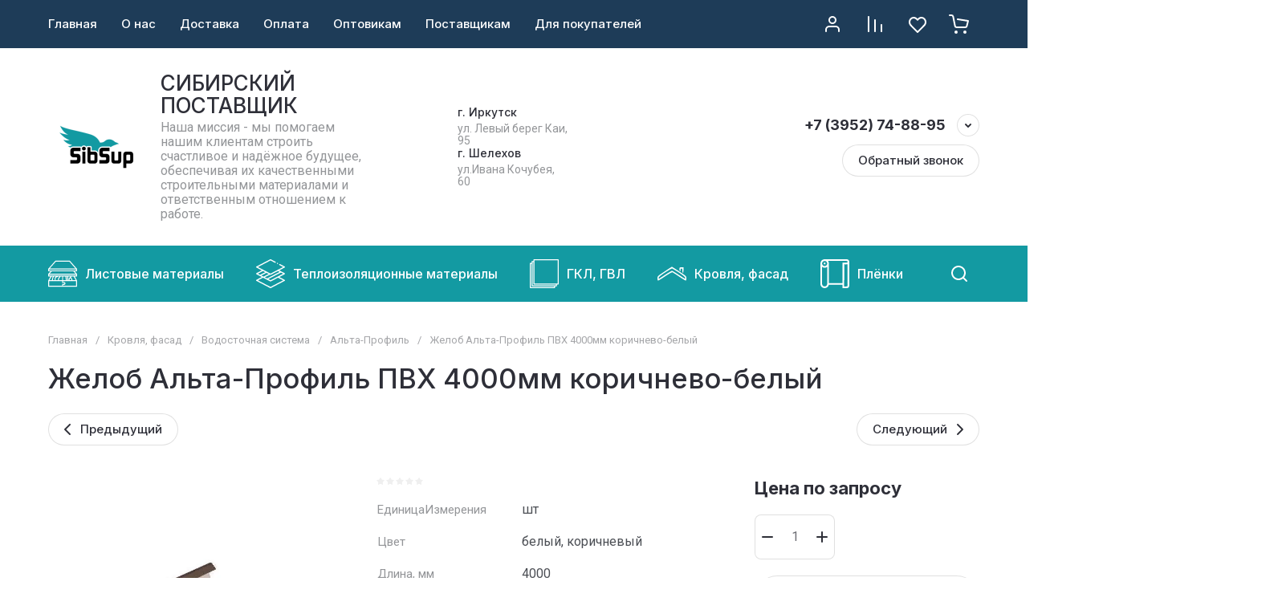

--- FILE ---
content_type: text/html; charset=utf-8
request_url: https://sibsup38.ru/magazin/product/1287425507
body_size: 175693
content:
<!doctype html>
<html lang="ru">

<head>
<meta charset="utf-8">
<meta name="robots" content="all">
<link rel="preload" href="/g/libs/jquery/2.2.4/jquery-2.2.4.min.js" as="script">
<title>Желоб Альта-Профиль ПВХ 4000мм коричнево-белый – купить с доставкой по Иркутску за 0 руб в интернет-магазине...</title>
<!-- assets.top -->
<meta name='wmail-verification' content='9c8b77a02ffd2b42be3ab14c88ba81d7' />
<meta name="yandex-verification" content="3365380d7ad2ca30" />
<meta name="yandex-verification" content="22c9058908f02fdd" />
<meta name="google-site-verification" content="9ArclJEVArQPZ2mCCV7n1gD0NKTMYAS_OUcTGQIKGjM" />

<link rel="icon" href="/favicon.png" type="image/png">
	<link rel="apple-touch-icon" href="/thumb/2/LWXycLAsrYVHUeczKuvz_w/r/favicon.png">
	<link rel="apple-touch-icon" sizes="57x57" href="/thumb/2/cSiQoKjZkTMIo0ziQoXd3Q/57c57/favicon.png">
	<link rel="apple-touch-icon" sizes="60x60" href="/thumb/2/ADHYAP_QOPaTX7kCwZk1yQ/60c60/favicon.png">
	<link rel="apple-touch-icon" sizes="72x72" href="/thumb/2/NUeGOwT7ccqi0vKCk5c7CQ/72c72/favicon.png">
	<link rel="apple-touch-icon" sizes="76x76" href="/thumb/2/hXphuvuCGMlCNmPwtBK8JQ/76c76/favicon.png">
	<link rel="apple-touch-icon" sizes="114x114" href="/thumb/2/eu_DCr8HaH-4Fl9Q5T1Yug/114c114/favicon.png">
	<link rel="apple-touch-icon" sizes="120x120" href="/thumb/2/3MmgBXK7FEpfGfzqoDIQig/120c120/favicon.png">
	<link rel="apple-touch-icon" sizes="144x144" href="/thumb/2/j9LDtrtN_JRbLahuwp6tEA/144c144/favicon.png">
	<link rel="apple-touch-icon" sizes="152x152" href="/thumb/2/hJpSN6oEQd3e9064W7B_Jg/152c152/favicon.png">
	<link rel="apple-touch-icon" sizes="180x180" href="/thumb/2/f_vyPxiafrQ-f6zkloMaLQ/180c180/favicon.png">
	
	<meta name="msapplication-TileImage" content="/thumb/2/bmMZwZpxmRExzY98ed18Wg/c/favicon.png">
	<meta name="msapplication-square70x70logo" content="/thumb/2/u4ZCgXlIt0M0m6gZuZtRyQ/70c70/favicon.png">
	<meta name="msapplication-square150x150logo" content="/thumb/2/foNNC3kvbPYBac4AKEENng/150c150/favicon.png">
	<meta name="msapplication-wide310x150logo" content="/thumb/2/4xXaTyEaqfQGm4mLgRUUfg/310c150/favicon.png">
	<meta name="msapplication-square310x310logo" content="/thumb/2/rmdEXcb0zBLSx3J7TTuAiw/310c310/favicon.png">


<script src="/shared/s3/js/lang/ru.js" ></script>
<script src="/g/s3/js/common.min.js" ></script>
<script src="/g/libs/jquery/2.2.4/jquery-2.2.4.min.js" ></script>
<link rel="stylesheet" type="text/css" href="/g/basestyle/1.0.1/user/user.css">
<link rel="stylesheet" type="text/css" href="/g/basestyle/1.0.1/user/user.blue.css">
<!-- /assets.top -->

<meta name="description" content="Желоб Альта-Профиль ПВХ 4000мм коричнево-белый за 0 руб. в Иркутске с доставкой. Звоните ☎ +7 (3952) 74 88 62">
<meta name="SKYPE_TOOLBAR" content="SKYPE_TOOLBAR_PARSER_COMPATIBLE">
<meta name="viewport" content="width=device-width, initial-scale=1.0, maximum-scale=1.0, user-scalable=no">
<meta name="format-detection" content="telephone=no">
<meta http-equiv="x-rim-auto-match" content="none">






			<link rel="preload" as="image" href="/thumb/2/wOMuVF09YsB4w8Nqj0kQbQ/750r750/d/zhelob_alta-profil_pvh_3000mm_korichnevo-belyjjpg.jpg" />

		
<link rel="preload" href="/g/shop2v2/default/js/shop2v2-plugins.js" as="script">
<link rel="preload" href="/g/shop2v2/default/js/shop2.2.min.js" as="script">





	
	<script type="text/javascript" src="/g/shop2v2/default/js/shop2v2-plugins.js"></script>

	<script type="text/javascript" src="/g/shop2v2/default/js/shop2.2.min.js"></script>


	<script src="/g/templates/shop2/2.130.2/default-3/js/paginationscroll.js"></script>

<script type="text/javascript">shop2.init({"productRefs": {"1040197907":{"cml_edinicaizmerenia_2072346896":{"\u0448\u0442":["1287425507"]},"cml_ispol_zovat_naboryedinicizmerenia_3198951843":{"false":["1287425507"]},"cml_tipnomenklatury_227884271":{"\u0417\u0430\u043f\u0430\u0441":["1287425507"]},"cml_vidnomenklatury_3494576303":{"\u0422\u043e\u0432\u0430\u0440":["1287425507"]},"cml_ispol_zovat_naboryedinicizmereni_3198951843":{"false":["1287425507"]},"cml_opisaniefajla_3828180039":{"import_files\/82\/82253620e59b11ed84ccfa163efaba60_b2aa1360f00811ee852dfa163efaba60.jpg#\u0416\u0435\u043b\u043e\u0431 \u0410\u043b\u044c\u0442\u0430-\u041f\u0440\u043e\u0444\u0438\u043b\u044c \u041f\u0412\u0425 3000\u043c\u043c \u043a\u043e\u0440\u0438\u0447\u043d\u0435\u0432\u043e-\u0431\u0435\u043b\u044b\u0439":["1287425507"]},"cml_polnoe_naimenovanie_2898163137":{"\u0416\u0435\u043b\u043e\u0431 \u0410\u043b\u044c\u0442\u0430-\u041f\u0440\u043e\u0444\u0438\u043b\u044c \u041f\u0412\u0425 4000\u043c\u043c \u043a\u043e\u0440\u0438\u0447\u043d\u0435\u0432\u043e-\u0431\u0435\u043b\u044b\u0439":["1287425507"]},"cvet":{"5845106":["1287425507"]},"prigotovlenie":{"5851306":["1287425507"]},"material":{"2897916":["1287425507"]}}},"apiHash": {"getPromoProducts":"3136a95d5005e7c41b95a88977bd064c","getSearchMatches":"1117b0bae4c88c2b14f29fed082cc648","getFolderCustomFields":"58e50a13bb700df20c2b524f4f31ec11","getProductListItem":"db112ca52aee855762325edb98f9421f","cartAddItem":"b5fa2373f787e70d9574cdacb6aab7d6","cartRemoveItem":"6b4a1f8904ea2968f73ede0a824d71f9","cartUpdate":"031759d92c8fd7240c352c506a97e0d7","cartRemoveCoupon":"d00cbbc3aab2c97724a31887bcbe0c97","cartAddCoupon":"40df691b679070b28fb4d586e0139eba","deliveryCalc":"b1c328197e435e5e66cee99ef1a90700","printOrder":"03361aa78abd05d01a7f5b4749d3c648","cancelOrder":"680420d7bddaab78a3280af5ba202794","cancelOrderNotify":"a506933ccd2829fe26d05dbe18ad1bcc","repeatOrder":"1e4f07c9e5f61445f826f0276f27b0e6","paymentMethods":"3ebba6da05f9fef427c7f51aa39e1ab2","compare":"00bb68edc4dca30d916d4b239b82a9f5"},"hash": null,"verId": 3978256,"mode": "product","step": "","uri": "/magazin","IMAGES_DIR": "/d/","my": {"gr_orders_shop2_btn":true,"show_product_unit":true,"gr_promo_actions":true,"gr_show_price_in_pricelist":true,"gr_selected_theme":8,"gr_schema_org":true,"gr_thumbs_height":"600","gr_thumbs_width":"600","gr_info_form":true,"gr_cart_question":true,"gr_compare_icons":true,"gr_favorite":true,"gr_collections_lazy":true,"gr_main_blocks_lazy":true,"gr_product_share_lazy":true,"gr_main_blocks_ajax":false,"gr_popup_compare":true,"gr_responsive_tabs_2":true,"gr_select_wrapper":true,"new_alias":"\u041d\u043e\u0432\u0438\u043d\u043a\u0430","special_alias":"\u0410\u043a\u0446\u0438\u044f","buy_alias":"\u0412 \u043a\u043e\u0440\u0437\u0438\u043d\u0443","buy_mod":true,"buy_kind":true,"on_shop2_btn":true,"show_sections":true,"lazy_load_subpages":true,"gr_amount_flag":true,"gr_collections_one_click":true,"gr_collections_columns_class":true,"gr_collections_params":false,"gr_collections_compare":true,"gr_collections_amount":true,"gr_collections_vendor":true,"gr_product_list_titles":true,"gr_product_list_title":true,"gr_product_list_price":true,"gr_product_list_amount":true,"gr_images_size":true,"gr_images_view":true,"gr_images_lazy_load":true,"gr_sliders_autoplay":true,"gr_one_click_btn":"\u041a\u0443\u043f\u0438\u0442\u044c \u0432 1 \u043a\u043b\u0438\u043a","gr_amount_min_top":true,"gr_options_more_btn":"\u041f\u0430\u0440\u0430\u043c\u0435\u0442\u0440\u044b","gr_product_print":true,"gr_product_options_more_btn":"\u0412\u0441\u0435 \u043f\u0430\u0440\u0430\u043c\u0435\u0442\u0440\u044b","gr_product_nav_prev":"\u041f\u0440\u0435\u0434\u044b\u0434\u0443\u0449\u0438\u0439","gr_product_nav_next":"\u0421\u043b\u0435\u0434\u0443\u044e\u0449\u0438\u0439","gr_product_quick_view":true,"gr_product_columns_class":true,"gr_product_item_wrap":true,"gr_product_list_main":true,"gr_thumbs_vendor":true,"gr_thumbs_one_click":true,"gr_cart_info_in_total":true,"gr_cart_preview_icons":true,"gr_cart_titles":true,"gr_cart_show_discount_sum":true,"gr_cart_show_discounts_applied":true,"gr_cart_auth_remodal":true,"gr_cart_coupon_remodal":false,"gr_cart_coupon_placeholder":"\u041f\u0440\u043e\u043c\u043e\u043a\u043e\u0434","gr_coupon_popup_btn":"\u041f\u0440\u0438\u043c\u0435\u043d\u0438\u0442\u044c \u043a\u0443\u043f\u043e\u043d","gr_cart_options_more_btn":"\u041f\u0430\u0440\u0430\u043c\u0435\u0442\u0440\u044b","gr_cart_registration_title":"\u041a\u0443\u043f\u0438\u0442\u044c \u0431\u0435\u0437 \u0440\u0435\u0433\u0438\u0441\u0442\u0440\u0430\u0446\u0438\u0438","gr_filter_remodal_btn":"\u0424\u0438\u043b\u044c\u0442\u0440","gr_filter_max_count":5,"gr_filter_remodal":true,"gr_filter_unwrap_sorting":true,"gr_filter_go_result":true,"gr_filter_color_btn":true,"gr_filter_placeholders":true,"gr_filter_range_slider":false,"gr_login_form_placeholder":true,"gr_search_placeholder":"\u041d\u0430\u0439\u0442\u0438 \u0442\u043e\u0432\u0430\u0440","gr_search_form_title":"\u041f\u043e\u0434\u0431\u043e\u0440 \u043f\u043e \u043f\u0430\u0440\u0430\u043c\u0435\u0442\u0440\u0430\u043c","gr_search_form_range_slider":false,"gr_sorting_popup":true,"gr_sorting_title":"\u0421\u043e\u0440\u0442\u0438\u0440\u043e\u0432\u0430\u0442\u044c","gr_sorting_default":"\u041f\u043e \u0443\u043c\u043e\u043b\u0447\u0430\u043d\u0438\u044e","gr_sorting_item_default":"\u041f\u043e \u0443\u043c\u043e\u043b\u0447\u0430\u043d\u0438\u044e","gr_sorting_by_price_desc":"\u0426\u0435\u043d\u0430 - \u0443\u0431\u044b\u0432\u0430\u043d\u0438\u0435","gr_sorting_by_price_asc":"\u0426\u0435\u043d\u0430 - \u0432\u043e\u0437\u0440\u0430\u0441\u0442\u0430\u043d\u0438\u0435","gr_sorting_by_name_desc":"\u041d\u0430\u0437\u0432\u0430\u043d\u0438\u0435 - \u042f-\u0410","gr_sorting_by_name_asc":"\u041d\u0430\u0437\u0432\u0430\u043d\u0438\u0435 - \u0410-\u042f","gr_compare_head_assets_version":"global:shop2.2.130-8-compare-head-custom-assets.tpl","gr_compare_body_assets_version":"global:shop2.2.130-8-compare-body-custom-assets.tpl","gr_local_theme":true},"shop2_cart_order_payments": 5,"cf_margin_price_enabled": 0,"buy_one_click_api_url": "/-/x-api/v1/public/?method=form/postform&param[form_id]=31588505&param[tpl]=global:shop2.form.minimal.tpl&param[hide_title]=0&param[placeholdered_fields]=0","maps_yandex_key":"","maps_google_key":""});</script>

<style>
	.gr_hide_onload * {transition: none !important;}
	.gr_hide_onload .folders-popup-wrapper,.gr_hide_onload  .top-search-popup-wrapper, .gr_hide_onload .burger-search, .gr_hide_onload .burger-block{display: none;}
	.gr_hide_onload .site-top-slider {margin-bottom: 35px;}
	.gr-btn-1,.gr-btn-2,.gr-btn-3,.gr-btn-4,.inner-folders li a, .site-folders-in-block__items.text_folders .site-folders-in-block__item a{position:relative;z-index:1;display:inline-flex;align-items:center;justify-content:center;height:auto;min-height:auto;padding:0;border:none;outline:0;cursor:pointer;text-align:center;text-decoration:none;-moz-appearance:none;-webkit-appearance:none;background-clip:border-box}
	h1{font-weight:var(--font2_500);font-style:normal;line-height:1.1}h1{font-size:35px;margin:0 0 25px}@media (max-width:1260px){h1{font-size:28px;margin:0 0 20px}}@media (max-width:767px){h1{font-size:22px;margin:0 0 12px}}
	.site-path{display:flex;flex-wrap:wrap;align-items:baseline;font-size:13px;line-height:1.3;margin-bottom:20px}.site-path a{text-decoration:none;transition:all .18s linear;border-bottom:1px solid transparent}.site-path__separator{padding:0 10px}
	.inner-folders{padding:0 0 40px}@media (max-width:1023px){.inner-folders{padding:0 0 30px}}@media (max-width:767px){.inner-folders{padding:0 0 20px;margin:0 -16px}}@media (max-width:639px){.inner-folders{margin:0 -16px}}.inner-folders__list{display:flex;flex-wrap:wrap;margin:0 0 -10px}@media (max-width:767px){.inner-folders__list{flex-wrap:nowrap;white-space:nowrap;overflow:auto;overflow-y:hidden}}.inner-folders li{margin:0 10px 10px 0}@media (max-width:767px){.inner-folders li:first-child{padding-left:20px}}@media (max-width:639px){.inner-folders li:first-child{padding-left:16px}}@media (max-width:767px){.inner-folders li:last-child{padding-right:20px}}@media (max-width:639px){.inner-folders li:last-child{padding-right:16px}}.inner-folders li a{font-size:15px;line-height:1.2;padding:11px 16px}
	.gr_lazy_load_block > * {display: none !important;}
	.gr_lazy_load_block.main-blocks__item{min-height: 700px;}
.gr_lazy_load_block.kinds-block{min-height: 700px;}
	.gr_lazy_load_block.site-gallery-block{min-height:500px}.gr_lazy_load_block.site-actions{min-height:778px}.gr_lazy_load_block.site-actions-2{min-height:702px}.gr_lazy_load_block.site-actions-2{min-height:731px}.gr_lazy_load_block.site-sale{min-height:622px}.gr_lazy_load_block.site-brands{min-height:415px}.gr_lazy_load_block.site-advantages{min-height:533px}.gr_lazy_load_block.site-guarantee{min-height:292px}.gr_lazy_load_block.site-reviews{min-height:639px}.gr_lazy_load_block.site-reviews-2{min-height:508px}.gr_lazy_load_block.form-block{min-height:358px}.gr_lazy_load_block.form-block-2{min-height:240px}.gr_lazy_load_block.site-articles{min-height:605px}@media all and (max-width:1260px){.gr_lazy_load_block.site-gallery-block{min-height:480px}.gr_lazy_load_block.main-blocks__item{min-height: 670px;}.gr_lazy_load_block.kinds-block{min-height: 670px;}.gr_lazy_load_block.site-actions{min-height:744px}.gr_lazy_load_block.site-actions-2{min-height:584px}.gr_lazy_load_block.site-sale{min-height:520px}.gr_lazy_load_block.site-brands{min-height:388px}.gr_lazy_load_block.site-advantages{min-height:479px}.gr_lazy_load_block.site-guarantee{min-height:348px}.gr_lazy_load_block.site-reviews{min-height:578px}.gr_lazy_load_block.site-reviews-2{min-height:485px}.gr_lazy_load_block.form-block{min-height:273px}.gr_lazy_load_block.form-block-2{min-height:220px}.gr_lazy_load_block.site-articles{min-height:471px}}@media all and (max-width:1023px){.gr_lazy_load_block.main-blocks__item{min-height: 700px;}.gr_lazy_load_block.kinds-block{min-height: 700px;}.gr_lazy_load_block.site-actions{min-height:1303px}.gr_lazy_load_block.site-actions-2{min-height:575px}.gr_lazy_load_block.site-sale{min-height:464px}.gr_lazy_load_block.site-brands{min-height:356px}.gr_lazy_load_block.site-advantages{min-height:764px}.gr_lazy_load_block.site-guarantee{min-height:355px}.gr_lazy_load_block.site-reviews{min-height:498px}.gr_lazy_load_block.site-reviews-2{min-height:429px}.gr_lazy_load_block.form-block{min-height:349px}.gr_lazy_load_block.form-block-2{min-height:220px}.gr_lazy_load_block.site-articles{min-height:463px}}@media all and (max-width:767px){.gr_lazy_load_block.site-gallery-block{min-height:490px}.gr_lazy_load_block.main-blocks__item{min-height: 560px;}.gr_lazy_load_block.kinds-block{min-height: 560px;}.gr_lazy_load_block.site-actions{min-height:476px}.gr_lazy_load_block.site-actions-2{min-height:573px}.gr_lazy_load_block.site-sale{min-height:642px}.gr_lazy_load_block.site-brands{min-height:308px}.gr_lazy_load_block.site-advantages{min-height:1261px}.gr_lazy_load_block.site-guarantee{min-height:419px}.gr_lazy_load_block.site-reviews{min-height:558px}.gr_lazy_load_block.site-reviews-2{min-height:743px}.gr_lazy_load_block.form-block{min-height:338px}.gr_lazy_load_block.form-block-2{min-height:258px}.gr_lazy_load_block.site-articles{min-height:497px}}
	@media (max-width:767px){.contacts-popup .site-top-slider__btn .contacts-callback-btn__link,.gr-buttons__item-list a.small,.gr-buttons__item-list button.small,.site-folders-in-block__items.text_folders .site-folders-in-block__item a,.gr-small-btn-mobile,.site-reviews-2__btn a.site_reviews_2_btn,.site-sale__btn a,.site-top-slider__btn .contacts-popup .contacts-callback-btn__link,.site-top-slider__btn .form-block-2__btn,.site-top-slider__btn .gr-btn-1{font-size:14px;line-height:1.2;padding:11px 16px}}.tns-nav{margin:20px 0 0;outline:0;font-size:0;text-align:center}.tns-nav button{margin:0 5px;min-height:8px;height:8px;width:8px;font-size:0;padding:0;opacity:1;visibility:visible;border:none}
	.tns-outer{padding:0!important}.tns-outer [hidden]{display:none!important}.tns-outer [aria-controls],.tns-outer [data-action]{cursor:pointer}.tns-slider>.tns-item{-webkit-box-sizing:border-box;-moz-box-sizing:border-box;box-sizing:border-box}.tns-horizontal.tns-subpixel{white-space:nowrap}.tns-horizontal.tns-subpixel>.tns-item{display:inline-block;vertical-align:top;white-space:normal}.tns-horizontal.tns-no-subpixel:after{content:'';display:table;clear:both}.tns-horizontal.tns-no-subpixel>.tns-item{float:left}.tns-horizontal.tns-carousel.tns-no-subpixel>.tns-item{margin-right:-100%}.tns-no-calc{position:relative;left:0}.tns-gallery{position:relative;left:0;min-height:1px}.tns-gallery>.tns-item{position:absolute;left:-100%}.tns-gallery>.tns-slide-active{position:relative;left:auto!important}.tns-autowidth{display:inline-block}.tns-lazy-img{opacity:.6}.tns-lazy-img.tns-complete{opacity:1}.tns-ovh{overflow:hidden}.tns-visually-hidden{position:absolute;left:-10000em}.tns-transparent{opacity:0;visibility:hidden}.tns-fadeIn{opacity:1;z-index:0}.tns-fadeOut,.tns-normal{opacity:0;z-index:-1}.tns-vpfix{white-space:nowrap}.tns-vpfix>div,.tns-vpfix>li{display:inline-block}.tns-t-subp2{margin:0 auto;width:310px;position:relative;height:10px;overflow:hidden}.tns-t-ct{width:2333.3333333%;width:-webkit-calc(100% * 70 / 3);width:-moz-calc(100% * 70 / 3);width:calc(100% * 70 / 3);position:absolute;right:0}.tns-t-ct:after{content:'';display:table;clear:both}.tns-t-ct>div{width:1.4285714%;width:-webkit-calc(100% / 70);width:-moz-calc(100% / 70);width:calc(100% / 70);height:10px;float:left}.remodal,[data-remodal-id]{display:none}.remodal-overlay{display:none}html{font-family:sans-serif;-ms-text-size-adjust:100%;-webkit-text-size-adjust:100%;overflow-y:scroll}body{margin:0}.hide{display:none !important}.overflowHidden{overflow:hidden}ins{text-decoration:none}.menu-default,.menu-default li,.menu-default ul{padding:0;margin:0;list-style:none}.table-wrapper,img,object,object embed,textarea{max-width:100%}.table-wrapper{overflow:auto}img{height:auto}table img{max-width:none}*{box-sizing:border-box;-webkit-locale:auto;-webkit-tap-highlight-color:transparent}a{text-decoration:underline}body,html{height:100%;min-width:320px;-ms-text-size-adjust:100%;-webkit-text-size-adjust:100%}html{font-size:16px}body{position:relative;min-width:320px;text-align:left;font-family:var(--font1);line-height:1.5}.tns-lazy-img{opacity:1}.tns-slider{margin-left:auto;margin-right:auto}.gr-svg-icon{width:30px;height:30px}.gr-svg-icon.gr_big_icon,.gr-svg-icon.gr_small_icon{display:none}.gr-svg-icon.gr_small_icon{width:20px;height:20px}.gr-svg-icon.gr_big_icon{width:40px;height:40px}.block_padding{padding:0 100px}@media (max-width:1890px){.block_padding{padding:0 75px}}@media (max-width:1380px){.block_padding{padding:0 60px}}@media (max-width:1260px){.block_padding{padding:0 30px}}@media (max-width:767px){.block_padding{padding:0 16px}}.block_width{margin:0 auto;max-width:1300px}.dynamic_width .block_width{max-width:1920px}.block_absolute{position:absolute;top:0;left:0;right:0;bottom:0}.block_no_events,.pointer_events_none{pointer-events:none}.block_cover{background-size:cover;background-position:50%;background-repeat:no-repeat}.block_contain{background-size:contain;background-position:50%;background-repeat:no-repeat}.block_hide{display:none!important}.block_show{display:block!important}.hideOverflow{white-space:nowrap;overflow:hidden}.site__background{position:fixed;top:0;left:0;right:0;bottom:0;z-index:-1;background-size:cover;background-repeat:no-repeat;background-position:50% 0}@media (max-width:1500px){.site__background{display:none}}.site__wrapper{min-height:100%;margin:auto;display:flex;flex-direction:column}.site__wrapper.site_max_width{margin:0 auto;max-width:1490px}.site-container{flex:1 0 auto}.site-main__inner{padding:40px 0}@media (max-width:1260px){.site-main__inner{padding:30px 0}}@media (max-width:767px){.site-main__inner{padding:20px 0}}.site-footer{flex:none}.site_max_width .site-header .site-fixed-top-wrapper .site-header-top-wrapper{max-width:1490px}.site-header.header_dynamic_width .block_width{max-width:1920px}.site-header .site-fixed-top-wrapper{min-height:60px}.site-header .site-fixed-top-wrapper .site-header-top-wrapper{width:100%;}.site-header .site-header-top{position:relative}@media (max-width:767px){.site-header .site-header-top.block_padding{padding:0 16px}}.site-header .site-header-top__body{display:flex;align-items:center;min-height:60px}.site-header .site-header-top__left{display:flex;align-items:center;font-size:0;width:calc(100% - 450px)}.site-header .site-header-top__right{margin-left:auto;width:450px}@media (max-width:1260px){.site-header .site-header-top__right{width:auto}}.site-header .site-header-top-brands{display:none;}@media (max-width:1260px){.site-header .site-header-top-brands{display:none!important}}.site-header .site-header-bottom__body{padding:30px 0;display:flex;align-items:center}@media (max-width:767px){.site-header .site-header-bottom__body{padding:14px 0}}.site-header .site-header-bottom__body.logo_center .site-header-bottom__center{order:-1;text-align:left}.site-header .site-header-bottom__body.logo_center .site-header-bottom__left{justify-content:center;width:30%;}@media all and (max-width: 1260px){.site-header .site-header-bottom__body.logo_center .site-header-bottom__left{width:100%;}}.site-header .site-header-bottom__body.logo_center .site-info.logo_top{text-align:center;align-items:center}.site-header .site-header-bottom__left{width:35%;display:flex;align-items:center}@media (max-width:1260px){.site-header .site-header-bottom__left{width:100%;justify-content:center}}.site-header .site-header-bottom__center{width:30%;text-align:center}.site-header .site-header-bottom__body.logo_center .site-header-bottom__center{width:35%;}@media (max-width:1260px){.site-header .site-header-bottom__center{display:none}}.site-header .site-header-bottom__right{margin:-10px 0;width:35%;display:flex;flex-wrap:wrap;align-items:center;justify-content:flex-end}@media (max-width:1260px){.site-header .site-header-bottom__right{display:none}}.site-header .header-brands-btn,.site-header .header-catalog-btn{position:relative;padding-right:24px;cursor:pointer;font-size:15px;line-height:60px;font-family:var(--font2);font-weight:var(--font2_700);margin-right:30px}@media (max-width:1260px){.site-header .header-brands-btn,.site-header .header-catalog-btn{display:none}}.site-header .header-brands-btn.opened i,.site-header .header-catalog-btn.opened i{transform:translateY(-50%) rotate(-180deg)}.site-header .header-brands-btn i,.site-header .header-catalog-btn i{position:absolute;top:50%;right:0;line-height:1;transform:translateY(-50%)}.site-header .header-brands-btn svg,.site-header .header-catalog-btn svg{width:20px;height:20px}.site-header .header-burger-btn-mobile,.site-header .header-catalog-btn-mobile,.site-header .header-contacts-btn-mobile,.site-header .header-search-btn-mobile{position:relative;display:none;width:48px;height:48px;cursor:pointer}.site-header .header-burger-btn-mobile,.site-header .header-search-btn-mobile{margin-right:20px}@media (max-width:1260px){.site-header .header-burger-btn-mobile,.site-header .header-search-btn-mobile{display:block}}@media (max-width:767px){.site-header .header-burger-btn-mobile,.site-header .header-search-btn-mobile{display:none}}.site-header .header-catalog-btn-mobile{margin-right:10px}@media (max-width:767px){.site-header .header-catalog-btn-mobile{display:block}}@media (max-width:1260px){.site-header .header-contacts-btn-mobile{display:block}}.site-header .menu-top-wrapper li *{white-space:normal}.site-header .menu-top{position:relative;z-index:2}@media (max-width:1260px){.site-header .menu-top{display:none}}.site-header .menu-top .menu-back,.site-header .menu-top .menu-parent{display:none}.site-header .menu-top>li{position:relative;vertical-align:top;display:inline-block}.site-header .menu-top>li:first-child{margin-left:-15px}.site-header .menu-top>li>a{position:relative;display:flex;align-items:center;padding:0 15px;font-size:15px;line-height:60px;text-decoration:none;font-family:var(--font2);font-weight:var(--font2_500)}.site-header .menu-top>li>a ins{line-height:1;margin-right:10px;width:30px;height:30px;display:flex;align-items:center;justify-content:center}.site-header .menu-top>li>a ins img,.site-header .menu-top>li>a ins svg{max-width:30px;max-height:30px}.site-header .menu-top>li>a i{display:none}.site-header .menu-top>li ul{position:absolute;z-index:1;left:-15px;top:100%;width:320px;display:none;padding:15px 0}.site-header .header-modules{display:flex;align-items:center;justify-content:flex-end}@media (max-width:1260px){.site-header .header-modules__item.cabinet_item{display:none}}.site-header .header-modules__item.gr-cart-popup-btn.pointer_events_none .gr-cart-total-amount,.site-header .header-modules__item.gr-cart-popup-btn.pointer_events_none .gr-cart-total-sum{display:none}.site-header .header-modules__item a{position:relative;font-size:0;display:flex;align-items:center;text-decoration:none}.site-header .header-modules__item a i{width:48px;height:48px;display: flex;}.site-header .header-modules__item a i svg{margin: auto;}.site-header .header-modules__item .favorite-block.is-null{pointer-events:none}.site-header .header-modules__item .favorite-block.is-null .favorite-count{display:none}.site-header .header-modules__item .gr-cart-preview-link:not(.active){pointer-events:none}.site-header .header-modules__item .gr-cart-preview-link:not(.active) .gr-cart-total-amount,.site-header .header-modules__item .gr-cart-preview-link:not(.active) .gr-cart-total-sum{display:none}.site-header .header-modules__item .gr-compare-btn:not(.active){pointer-events:none}.site-header .header-modules__item .gr-compare-btn:not(.active) .gr-compare-btn-amount{display:none}.site-header .header-modules__item .gr-cart-preview-body{position:relative;display:flex;align-items:center;width:100%}.site-header .header-modules__item .gr-cart-preview-body i{order:-1}.site-header .header-modules__item .gr-cart-preview-body .gr-cart-total-amount{margin-left:4px;height:24px;padding:0 5px;min-width:24px;border-radius:50px;text-align:center;font-size:13px;line-height:24px;font-family:var(--font2);font-weight:var(--font2_500)}@media (max-width:1260px){.site-header .header-modules__item .gr-cart-preview-body .gr-cart-total-amount{position:absolute;right:5px;top:6px;height:18px;min-width:18px;font-size:11px;line-height:18px}}.site-header .header-modules__item .gr-cart-preview-body .gr-cart-total-sum{margin-left:10px;font-size:16px;line-height:1.125;font-family:var(--font2);font-weight:var(--font2_700)}@media (max-width:1260px){.site-header .header-modules__item .gr-cart-preview-body .gr-cart-total-sum{display:none}}.site-header .header-modules__item .gr-cart-preview-body .gr-cart-total-sum span{font-size:12px;line-height:1.16}.site-header .header-modules__item .gr-compare-btn-amount{order:2;margin-left:4px;height:24px;padding:0 5px;min-width:24px;border-radius:50px;text-align:center;font-size:13px;line-height:24px;font-family:var(--font2);font-weight:var(--font2_500)}@media (max-width:1260px){.site-header .header-modules__item .gr-compare-btn-amount{position:absolute;right:5px;top:6px;margin:0;height:18px;min-width:18px;font-size:11px;line-height:18px}}.site-header .header-modules__item .favorite-count{order:2;margin-left:4px;height:24px;padding:0 5px;min-width:24px;border-radius:50px;text-align:center;font-size:13px;line-height:24px;font-family:var(--font2);font-weight:var(--font2_500)}@media (max-width:1260px){.site-header .header-modules__item .favorite-count{position:absolute;right:5px;top:6px;height:18px;min-width:18px;font-size:11px;line-height:18px}}.site-header .site-info{display:inline-flex;align-items:center;}.site-header .site-info.logo_top{flex-direction:column;align-items:flex-start}@media (max-width:1260px){.site-header .site-info.logo_top{align-items:center}}.site-header .site-info.logo_top .site-info__logo{margin:0}.site-header .site-info.logo_top .site-info__logo+.site-info__body{margin:10px 0 0}@media (max-width:767px){.site-header .site-info.logo_top .site-info__logo+.site-info__body{margin:5px 0 0}}@media (max-width:1260px){.site-header .site-info.logo_top .site-info__body{text-align:center}}.site-header .site-info__logo{font-size:0;margin-right:20px;flex:0 0 auto;max-width:200px;}@media (max-width:767px){.site-header .site-info__logo{margin-right:10px}}.site-header .site-info__logo a{text-decoration:none}.site-header .site-info__logo img{object-fit:cover; margin:5px 0;width:auto;height:auto}.site-header .site-info.logo_top .site-info__logo, .site-header .site-info.logo_top .site-info__logo img{margin: 0;}.site-header .site-info.logo_top .site-info__logo{max-width: 100%;}.site-header .site-info__body{flex:1 1 auto}.site-header .site-info__name{font-size:26px;line-height:1.1;font-family:var(--font2);font-weight:var(--font2_500)}@media (max-width:767px){.site-header .site-info__name{font-size:22px}}.site-header .site-info__name+.site-info__desc{margin-top:4px}@media (max-width:767px){.site-header .site-info__name+.site-info__desc{margin-top:2px}}.site-header .site-info__name a{text-decoration:none}.site-header .site-info__desc{font-size:16px;line-height:1.16}@media (max-width:767px){.site-header .site-info__desc{font-size:14px}}.site-header .site-address{text-align:left;vertical-align:top;display:inline-block}.site-header .site-address__title{font-family:var(--font2);font-weight:var(--font2_500);font-size:14px;line-height:1.15}.site-header .site-address__title+.site-address__body{margin-top:5px}.site-header .site-address__body{font-size:14px;line-height:1.1}.site-header .header-contacts{position:relative;margin-top:5px;margin-bottom:5px}.site-header .header-contacts.has_popup_btn{padding-right:42px}.site-header .header-contacts__text-btn{cursor:pointer}.site-header .header-contacts__text-btn span{display:inline-block;vertical-align:top;line-height:28px}.site-header .header-contacts__icon{position:absolute;right:0;bottom:0;width:28px;height:28px;cursor:pointer;align-items:center;display:inline-flex}.site-header .header-contacts__icon svg{width:20px;height:20px;margin:auto}.site-header .header-contacts__item{max-width:300px;display:flex;align-items:flex-end}.site-header .header-contacts__item.has_only_note .header-contacts__item-left{margin-bottom:0}.site-header .header-contacts__item.has_only_note .header-contacts__item-right{min-height:28px;display:flex;align-items:center}.site-header .header-contacts__item-left{flex:0 0 auto;display:flex;align-items:center;margin-right:10px;}.site-header .header-contacts__item-right{flex:0 1 auto}.site-header .header-contacts__link{text-decoration:none;font-size:0;margin:0 2px}.site-header .header-contacts__link:first-child{margin-left:0}.site-header .header-contacts__link img,.site-header .header-contacts__link svg{max-width:28px;max-height:28px}.site-header .header-contacts__note{font-size:13px;line-height:1.1;max-width:180px}.site-header .header-contacts__note+.header-contacts__number{margin-top:4px}.site-header .header-contacts__number{font-size:18px;line-height:1;font-family:var(--font2);font-weight:var(--font2_700);margin-bottom:5px}.site-header .header-contacts__number a{text-decoration:none}.site-header .header-callback-btn{max-width:200px;margin:5px 0 5px 20px}@media (max-width:1260px){.site-header .site-header-folders{display:none}}.site-header .site-header-folders__body{display:flex;align-items:center}.site-header .site-header-folders__body.opened_search .top-folders-wrapper{width:calc(100% - 350px)}.site-header .site-header-folders__body.hide_search .top-folders-wrapper{width:100%}.site-header .top-folders-wrapper{font-size:0;width:calc(100% - 70px)}.site-header .top-folders-wrapper li *{white-space:normal}.site-header .top-folders{position:relative;z-index:4}.site-header .top-folders .folder-back,.site-header .top-folders .folder-parent{display:none}.site-header .top-folders>li{position:relative;vertical-align:top;display:inline-block}.site-header .top-folders>li:first-child{margin-left:-20px}.site-header .top-folders>li>a{position:relative;display:flex;align-items:center;padding:0 20px;font-size:16px;line-height:70px;text-decoration:none;font-family:var(--font2);font-weight:var(--font2_700)}.site-header .top-folders>li>a ins{line-height:1;margin-right:10px;width:30px;height:30px;display:flex;align-items:center;justify-content:center}.site-header .top-folders>li>a ins img,.site-header .top-folders>li>a ins svg{max-width:30px;max-height:30px}.site-header .top-folders>li>a i{display:none}.site-header .top-folders>li ul{display:none;}.site-header .top-folders>li.row-menu-btn{position:relative}.site-header .top-folders>li.row-menu-btn .row-menu-container{position:absolute;top:100%;left:0}.site-header .top-folders>li.row-menu-btn .row-menu-container.right_level,.site-header .top-folders>li.row-menu-btn .row-menu-container.row-right-level{left:auto;right:0}.site-header .top-search-btn{position:relative;cursor:pointer;width:320px;height:50px;margin-left:auto;font-size:16px;line-height:1.16;padding:16px 60px 16px 70px}.site-header .top-search-btn.search_in_btn{width:50px;padding:0;font-size:0;}.site-header .top-search-btn.search_in_btn i{top:50%;left:50%;margin:-15px 0 0 -15px}.site-header .top-search-btn i{position:absolute;top:10px;left:20px;width:30px;height:30px;font-size:0;line-height:1}@media (max-width:1260px){.site-header .site-header-brands{display:none}}.site-header .top-brands{position:relative;display:flex;flex-wrap:warp;justify-content:space-between}.site-header .top-brands .top-brands-name{display:none;position:absolute;top:100%;left:0;width:220px;text-align:left;padding:20px 0 0 0;z-index:3;line-height:120px;font-size:120px;pointer-events:none;font-family:var(--font2);font-weight:var(--font2_700)}.site-header .top-brands .top-brands-name.top_brands_name_dec{font-size:80px}.site-header .top-brands .top-brands-select{position:relative;margin-right:10px;min-width:114px}.site-header .top-brands .top-brands-select__selected{position:relative;cursor:pointer;font-size:15px;line-height:60px;padding-right:26px;font-family:var(--font2);font-weight:var(--font2_700)}.site-header .top-brands .top-brands-select__selected i{position:absolute;top:50%;right:0;line-height:1;transform:translateY(-50%)}.site-header .top-brands .top-brands-select__selected svg{width:20px;height:20px}.site-header .top-brands .top-brands-select__popup{position:absolute;top:100%;left:-30px;width:200px;z-index:2;padding:10px 0;opacity:0;visibility:hidden}.site-header .top-brands .top-brands-select__popup.opened{opacity:1;visibility:visible}.site-header .top-brands .top-brands-select__item{cursor:pointer;padding:7px 30px;font-size:15px;line-height:1.1;font-family:var(--font2);font-weight:var(--font2_500)}.site-header .top-brands>li.top-brands-cyr{display:none}.site-header .top-brands>li.top-brands-lat{display:flex}.site-header .top-brands>li.top-brands-dec{order:1000;width:60px;text-align:right}.site-header .top-brands>li.top-brands-dec a{padding-right:0}.site-header .top-brands>li a{display:block;text-decoration:none;padding:0 10px;font-size:16px;line-height:60px;font-family:var(--font2);font-weight:var(--font2_500)}.site-header .top-brands>li ul{display:none}
.site-header .header-catalog-btn-mobile i, .site-header .header-burger-btn-mobile i, .site-header .header-search-btn-mobile i, .site-header .header-contacts-btn-mobile i {width: 48px;height: 48px;display: flex;}
.site-header .header-catalog-btn-mobile i svg, .site-header .header-burger-btn-mobile i svg, .site-header .header-search-btn-mobile i svg, .site-header .header-contacts-btn-mobile i svg {margin: auto;}
.site-header .header-modules__item {margin: 0 5px 0 0;}
.site-header .header-modules__item:last-child{margin-right: 0;}
@media all and (max-width: 1260px){.site-header .header-modules{margin-right:-10px;}}
@media all and (max-width: 1260px){.site-header .site-header-top__left{margin-right:-13px;width:50%;}}
@media all and (max-width: 767px){.site-header .header-catalog-btn-mobile{margin-right:0;}}
@media all and (max-width: 767px){.site-header .header-modules__item{margin-right:0;}}
.site-header .site-header-top__right.header_no_login{width:calc(450px - 53px)}@media (max-width:1260px){.site-header .site-header-top__right.header_no_login{width:auto}}.site-header .site-header-top__right.header_no_compare{width:calc(450px - 89px)}@media (max-width:1260px){.site-header .site-header-top__right.header_no_compare{width:auto}}.site-header .site-header-top__right.header_no_favorites{width:calc(450px - 89px)}@media (max-width:1260px){.site-header .site-header-top__right.header_no_favorites{width:auto}}.site-header .site-header-top__right.header_no_login.header_no_compare{width:calc(450px - 89px - 53px)}@media (max-width:1260px){.site-header .site-header-top__right.header_no_login.header_no_compare{width:auto}}.site-header .site-header-top__right.header_no_login.header_no_favorites{width:calc(450px - 89px - 53px)}@media (max-width:1260px){.site-header .site-header-top__right.header_no_login.header_no_favorites{width:auto}}.site-header .site-header-top__right.header_no_compare.header_no_favorites{width:calc(450px - 89px - 89px)}@media (max-width:1260px){.site-header .site-header-top__right.header_no_compare.header_no_favorites{width:auto}}.site-header .site-header-top__right.header_no_login.header_no_compare.header_no_favorites{width:calc(450px - 89px - 89px - 53px)}@media (max-width:1260px){.site-header .site-header-top__right.header_no_login.header_no_compare.header_no_favorites{width:auto}}
.site-header .site-header-top__left.header_no_login{width:calc(100% - (450px - 53px))}@media (max-width:1260px){.site-header .site-header-top__left.header_no_login{width:auto}}.site-header .site-header-top__left.header_no_compare{width:calc(100% - (450px - 89px))}@media (max-width:1260px){.site-header .site-header-top__left.header_no_compare{width:auto}}.site-header .site-header-top__left.header_no_favorites{width:calc(100% - (450px - 89px))}@media (max-width:1260px){.site-header .site-header-top__left.header_no_favorites{width:auto}}.site-header .site-header-top__left.header_no_login.header_no_compare{width:calc(100% - (450px - 89px - 53px))}@media (max-width:1260px){.site-header .site-header-top__left.header_no_login.header_no_compare{width:auto}}.site-header .site-header-top__left.header_no_login.header_no_favorites{width:calc(100% - (450px - 89px - 53px))}@media (max-width:1260px){.site-header .site-header-top__left.header_no_login.header_no_favorites{width:auto}}.site-header .site-header-top__left.header_no_compare.header_no_favorites{width:calc(100% - (450px - 89px - 89px))}@media (max-width:1260px){.site-header .site-header-top__left.header_no_compare.header_no_favorites{width:auto}}.site-header .site-header-top__left.header_no_login.header_no_compare.header_no_favorites{width:calc(100% - (450px - 89px - 89px - 53px))}@media (max-width:1260px){.site-header .site-header-top__left.header_no_login.header_no_compare.header_no_favorites{width:auto}}
.site-header .site-header-bottom__body.logo_center .site-header-bottom__left {padding-right: 0;}@media (min-width: 1261px) {.site-header .site-header-bottom__left {padding-right: 10px;}.site-header .site-header-bottom__body.logo_center .site-header-bottom__right {padding-left: 10px;}.site-header .site-header-bottom__left {padding-right: 10px;}.site-header .site-header-bottom__right {padding-left: 10px;}}
.g-auth .highslide-html-content + br, .g-auth .highslide-html-content + br + br, .g-auth .highslide-html-content {display: none;} 
</style>




	
	
		<script>
			createCookie('quick_load_style', 1, 1);
		</script>
    


				    <meta property="og:image" content="/thumb/2/zZuLZqkazazls09ToDAu2Q/r/d/zhelob_alta-profil_pvh_3000mm_korichnevo-belyjjpg.jpg"/>
	    <meta property="og:type" content="website" />
	    <meta property="og:title" content="Желоб Альта-Профиль ПВХ 4000мм коричнево-белый"/>
	    <meta property="og:description" content="Желоб Альта-Профиль ПВХ 4000мм коричнево-белый за 0 руб. в Иркутске с доставкой. Звоните ☎ +7 (3952) 74 88 62"/>
	    <meta property="og:url" content="https://sibsup38.ru/magazin/product/1287425507"/>
	

<link rel="stylesheet" href="/t/v2810/images/css/seo_addons.scss.css">
<link rel="stylesheet" href="/t/v2810/images/css/bdr_addons.scss.css">

<style>
	.product-list.list .product-item .gr-amount-flag {
		display: none;
	}
</style>


</head>
<body class="site link_top_upd gr_hide_onload dynamic_width">
	
		
			
		
	<div class="site__wrapper invert_header_top">
		
				
		<div class="site-header hide_tone has_quick_view">
	<div class="site-header__inner">
					<div class="site-fixed-top-wrapper">
				<div class="site-header-top-wrapper">
			<div class="site-header-top block_padding invert_header_top">
				<div class="site-header-top__body block_width">
					<div class="site-header-top__left">
						<div class="header-catalog-btn-mobile" data-remodal-init-btn="true">
							<i>
								<svg class="gr-svg-icon">
																	    	<use xlink:href="#icon_site_catalog"></use>
								    								</svg>
							</i>
						</div>
						<div class="header-burger-btn-mobile" data-remodal-init-btn="true">
							<i>
								<svg class="gr-svg-icon">
								    <use xlink:href="#icon_site_burger"></use>
								</svg>
							</i>
						</div>
													<div class="header-search-btn-mobile">
								<i>
									<svg class="gr-svg-icon">
									    <use xlink:href="#icon_shop_search"></use>
									</svg>
								</i>
							</div>
																			<div class="header-contacts-btn-mobile" data-remodal-target="contacts-popup">
								<i>
									<svg class="gr-svg-icon">
									    <use xlink:href="#icon_site_phone"></use>
									</svg>
								</i>
							</div>
																									<div class="header-catalog-btn fixed_header_btn">
								<span>
									Каталог
									<i>
										<svg class="gr-svg-icon">
										    <use xlink:href="#icon_site_bottom_mini"></use>
										</svg>
									</i>
								</span>
							</div>
												
												<div class="menu-top-wrapper hideOverflow">
																															<ul class="menu-default menu-top">
							        							            
							            							                <li class=" opened">
							                	<a href="/">
							                									                		<span>
									                	Главная
									                									                	</span>
								                </a>
							            							            																																							            																	            							        							            							                							                        </li>
							                    							                							            
							            							                <li class="">
							                	<a href="/o-nas">
							                									                		<span>
									                	О нас
									                									                	</span>
								                </a>
							            							            																																							            																	            							        							            							                							                        </li>
							                    							                							            
							            							                <li class="">
							                	<a href="/dostavka-2">
							                									                		<span>
									                	Доставка
									                									                	</span>
								                </a>
							            							            																																							            																	            							        							            							                							                        </li>
							                    							                							            
							            							                <li class="">
							                	<a href="/oplata-2">
							                									                		<span>
									                	Оплата
									                									                	</span>
								                </a>
							            							            																																							            																	            							        							            							                							                        </li>
							                    							                							            
							            							                <li class="">
							                	<a href="/optovikam-2">
							                									                		<span>
									                	Оптовикам
									                									                	</span>
								                </a>
							            							            																																							            																	            							        							            							                							                        </li>
							                    							                							            
							            							                <li class="">
							                	<a href="/postavshchikam-2">
							                									                		<span>
									                	Поставщикам
									                									                	</span>
								                </a>
							            							            																																							            																	            							        							            							                							                        </li>
							                    							                							            
							            							                <li class=" has">
							                	<a href="/dlya-pokupatelej">
							                									                		<span>
									                	Для покупателей
									                										                		<i><svg class="gr-svg-icon"><use xlink:href="#icon_site_right_mini"></use></svg></i>
									                									                	</span>
								                </a>
							            							            																																							            																	            							        							            							                							                        <ul>
							                        	<li class="menu-back">
							                        		<div class="menu-back__close">
																<i><svg class="gr-svg-icon"><use xlink:href="#icon_shop_close_small"></use></svg></i>
															</div>
															<div class="menu-back__btn">
																Назад
																<i><svg class="gr-svg-icon"><use xlink:href="#icon_site_left_mini"></use></svg></i>
															</div>
							                        	</li>
							                        	<li class="menu-parent">
							                        		<a href="/dlya-pokupatelej">
							                        																										                        			<span>Для покупателей</span>
							                        		</a>
							                        	</li>
							                    							            
							            							                <li class="">
							                	<a href="/akcii">
									                <span>
									                	Акции
									                										                </span>
									            </a>
							            							            																																							            																	            							        							            							                							                        </li>
							                    							                							            
							            							                <li class="">
							                	<a href="/novosti">
									                <span>
									                	Новости
									                										                </span>
									            </a>
							            							            																																							            																	            							        							            							                							                        </li>
							                    							                							            
							            							                <li class="">
							                	<a href="/stati">
									                <span>
									                	Статьи
									                										                </span>
									            </a>
							            							            																																							            																	            							        							            							                							                        </li>
							                    							                							            
							            							                <li class="">
							                	<a href="/nashi-klienty">
									                <span>
									                	Наши клиенты
									                										                </span>
									            </a>
							            							            																																							            																	            							        							            							                							                        </li>
							                    							                							            
							            							                <li class="">
							                	<a href="/garantii-kachestva-i-vozvrata">
									                <span>
									                	Гарантии качества и возврата
									                										                </span>
									            </a>
							            							            																																							            																	            							        							            							                							                        </li>
							                    							                            </ul>
							                        </li>
							                    							                							            
							            							                <li class="">
							                	<a href="/napishite-nam">
							                									                		<span>
									                	Напишите нам
									                									                	</span>
								                </a>
							            							            																																							            																	            							        							            							                							                        </li>
							                    							                							            
							            							                <li class="">
							                	<a href="/kontakty">
							                									                		<span>
									                	Контакты
									                									                	</span>
								                </a>
							            							            																																							            																	            							        							            							                							                        </li>
							                    							                							            
							            							                <li class="">
							                	<a href="/registraciya">
							                									                		<span>
									                	Регистрация
									                									                	</span>
								                </a>
							            							            																																							            																	            							        							            							                							                        </li>
							                    							                							            
							            							                <li class="">
							                	<a href="/politika-konfidencialnosti">
							                									                		<span>
									                	Политика конфиденциальности
									                									                	</span>
								                </a>
							            							            																																							            																	            							        							        </li>
							    </ul>
							    													</div>
					</div>
					<div class="site-header-top__right">
						<div class="header-modules">
															<div class="header-modules__item cabinet_item" data-tooltip="Кабинет">
									<a href="javascript:void(0);" data-remodal-target="login-form">
										<i>
											<svg class="gr-svg-icon">
											    <use xlink:href="#icon_shop_cabinet"></use>
											</svg>
										</i>
									</a>
								</div>
																						<div class="header-modules__item compare_item" data-tooltip="Сравнение">
									<a href="/magazin/compare" target="_blank" class="gr-compare-btn gr_compare_btn" data-remodal-target="compare-preview-popup">
										<span class="gr-compare-btn-amount">0</span>
										<i>
											<svg class="gr-svg-icon">
											    <use xlink:href="#icon_shop_compare"></use>
											</svg>
										</i>
									</a>
								</div>
																						<div class="header-modules__item favorite_item" data-tooltip="Избранное">
									<div class="favorite-block not-user is-null">
										<a href="/magazin/favorites">
											<span class="favorite-count">0</span>
											<i>
												<svg class="gr-svg-icon">
												    <use xlink:href="#icon_shop_favorite"></use>
												</svg>
											</i>
										</a>
									</div>
								</div>
																																																	<div class="header-modules__item cart_item" data-tooltip="Корзина">
										<div class="gr-cart-popup-btn pointer_events_none" data-remodal-target="cart-preview-popup">
											
<div id="shop2-cart-preview">
	<a href="/magazin/cart" class="gr-cart-preview-link">
					<span class="gr-cart-preview-body">
										<span class="gr-cart-total-amount">0</span>
									<span class="gr-cart-total-sum" data-total-price="0.00">
						<ins>0.00</ins>
						<span>р.</span>
					</span>
													<i>
						<svg class="gr-svg-icon">
						    <use xlink:href="#icon_shop_cart"></use>
						</svg>
						<svg class="gr-svg-icon gr_small_icon">
						    <use xlink:href="#icon_shop_cart_small"></use>
						</svg>
					</i>
									</span>
			</a>
</div><!-- Cart Preview -->										</div> 
									</div>
																					</div>
					</div>
				</div>
			</div> <!-- .site-header-top -->
					</div>
					</div>
				<div class="site-header-bottom block_padding">
			<div class="site-header-bottom__body block_width">
				<div class="site-header-bottom__left">
																	<div class="site-info">
							
																								<div class="site-info__logo">
										<a href="https://sibsup38.ru">											<img width="90" height="90" style=" min-height: 120px; width: 120px;" src="/thumb/2/9Mn6WxnHexADH5O45en2QQ/120c/d/01_logotip_sibsup_cvet.png" alt="СИБИРСКИЙ ПОСТАВЩИК" title="СИБИРСКИЙ ПОСТАВЩИК" />
										</a>									</div>
																						
															<div class="site-info__body">
																			<div class="site-info__name">
											<a href="https://sibsup38.ru">												СИБИРСКИЙ ПОСТАВЩИК
											</a>										</div>
																												<div class="site-info__desc">Наша миссия - мы помогаем нашим клиентам строить счастливое и надёжное будущее, обеспечивая их качественными строительными материалами и ответственным отношением к работе.</div>
																	</div>
													</div> <!-- .site-info -->
									</div>

								<div class="site-header-bottom__center">
				    				        				            <div class="site-address">
				                				                    <div class="site-address__title">г. Иркутск</div>
				                				                				                    <div class="site-address__body">ул. Левый берег Каи, 95</div>
				                				            </div>
				        				            <div class="site-address">
				                				                    <div class="site-address__title">г. Шелехов</div>
				                				                				                    <div class="site-address__body">ул.Ивана Кочубея, 60</div>
				                				            </div>
				        				    				</div>

				<div class="site-header-bottom__right">
										<div class="header-contacts has_popup_btn">
																														<div class="header-contacts__item">
																				<div class="header-contacts__item-right">
																																		<div class="header-contacts__number">
													<a href="tel:+73952748895">+7 (3952) 74-88-95</a>
												</div>
																					</div>
									</div>
																																																																<div class="header-contacts__icon" data-remodal-target="contacts-popup">
								<svg class="gr-svg-icon">
								    <use xlink:href="#icon_site_bottom_mini"></use>
								</svg>
							</div>
											</div> <!-- .header-contacts -->
					
											<div class="header-callback-btn" data-remodal-target="header-callback-form">
							<a href="javascript:void(0);">Обратный звонок</a>
						</div>
						<div class="remodal" data-remodal-id="header-callback-form" role="dialog" data-remodal-options="hashTracking: false">
							<button data-remodal-action="close" class="remodal-close-btn">
					            <span>
					                Закрыть
					                <i>
						                <svg class="gr-svg-icon gr_big_icon">
						                    <use xlink:href="#icon_shop_close"></use>
						                </svg>
						                <svg class="gr-svg-icon">
						                    <use xlink:href="#icon_shop_close_small"></use>
						                </svg>
						                <svg class="gr-svg-icon gr_small_icon">
						                    <use xlink:href="#icon_shop_close_mini"></use>
						                </svg>
					                </i>
					            </span>
					        </button>
					        								<div class="header-callback__container" data-api-url="/-/x-api/v1/public/?method=form/postform&param[form_id]=31587905&param[tpl]=global:shop2.form.minimal.tpl&param[placeholdered_fields]=1&param[has_span_button]=1&param[policy_checkbox]=1"></div>
													</div> <!-- header-callback-form -->
					 <!-- .header-callback-btn -->
				</div>
			</div>
		</div> <!-- .site-header-bottom -->
					<div class="site-header-folders block_padding">
				<div class="site-header-folders__body block_width">
															<div class="top-folders-wrapper hideOverflow">
												    <ul class="menu-default top-folders folders_has_icons">
						        						            						        						            	
						                	
						                						                    <li class="has_image has">
							                	<a href="/magazin/folder/348167705">
							                										                		<ins>
															<?xml version="1.0" encoding="UTF-8"?>
<!DOCTYPE svg PUBLIC "-//W3C//DTD SVG 1.1//EN" "http://www.w3.org/Graphics/SVG/1.1/DTD/svg11.dtd">
<!-- Creator: CorelDRAW 2020 (64-Bit) -->
<svg xmlns="http://www.w3.org/2000/svg" xml:space="preserve" width="100px" height="100px" version="1.1" style="shape-rendering:geometricPrecision; text-rendering:geometricPrecision; image-rendering:optimizeQuality; fill-rule:evenodd; clip-rule:evenodd"
viewBox="0 0 100 100"
 xmlns:xlink="http://www.w3.org/1999/xlink"
 xmlns:xodm="http://www.corel.com/coreldraw/odm/2003">
 <defs>
  <style type="text/css">
   <![CDATA[
    .fil0 {fill:white}
   ]]>
  </style>
 </defs>
 <g id="Слой_x0020_1">
  <metadata id="CorelCorpID_0Corel-Layer"/>
  <path class="fil0" d="M48.4 87.05l0 4.83 -45.1 0 0 -16.11 45.1 0c0,6.9 -0.64,6.45 4.03,6.44 0.79,0 4.02,-0.45 4.02,1.62 0,0.63 -0.7,1.36 -1.28,1.53 -2.11,0.6 -6.77,-1.13 -6.77,1.69zm3.22 -11.28l45.1 0 0 16.11 -45.1 0 0 -3.22 3.63 0c2.46,0 4.43,-2.12 4.43,-5.24 0,-2.21 -2.22,-4.43 -4.43,-4.43l-3.63 0 0 -3.22zm22.55 -5.03c0,-3.08 1.12,-3.91 2.02,-5.24 1.4,0.75 2.04,1.27 3.02,2.61 0.74,1.02 1.27,2.81 1.41,4.44l-6.45 0 0 -1.81zm-22.55 -11.07l8.26 0c0.04,2 1.2,11.16 1.2,12.88l-9.46 0 0 -12.88zm-14.5 11.87c0,-6.28 3.09,-6.86 5,-10.51 0.93,-1.78 -0.42,-1.36 6.28,-1.36l0 12.88 -11.28 0 0 -1.01zm43.7 -11.87l6.84 0c0.65,0 1.75,2.34 2.08,2.95l5.77 9.93 -11.67 0c0,-3.21 -1.1,-5.67 -3.07,-7.81 -0.44,-0.48 -1.32,-1.28 -1.97,-1.45 0.22,-0.95 0.56,-1.07 0.93,-1.9 0.17,-0.38 0.2,-0.63 0.38,-1.02 0.2,-0.46 0.12,-0.7 0.71,-0.7zm-17.52 0l2.82 0 0 12.88c-2.27,0 -1.69,0.74 -2.23,-6.23 -0.16,-2.06 -0.59,-4.48 -0.59,-6.65zm-29.4 10.26l0 2.62 -8.05 0c0,-4.29 -0.77,-8.24 2.88,-10.01 1.32,-0.63 3.38,-0.33 5.52,-2.33 0.97,-0.91 2.09,-0.54 4.69,-0.54 -0.44,1.85 -5.04,4.41 -5.04,10.26zm37.05 -0.6l0 3.22 -1.61 0 0 -11.48c0,-0.69 0.15,-0.78 0.2,-1.4l7.25 0c-0.27,0.56 -0.23,0.68 -0.6,1.21 -0.29,0.42 -0.57,0.67 -0.96,1.05 -1.47,1.47 -4.28,3.5 -4.28,7.4zm-48.32 -3.22l0 6.44 -6.24 0c0,-6.71 3,-11.08 3.42,-12.88l7.05 0c-0.78,0.67 -1.88,1.26 -2.74,2.5 -0.56,0.81 -1.49,2.7 -1.49,3.94zm-9.67 6.44l-8.45 0 7.45 -12.88 4.22 0c-1.68,3.52 -3.22,9.02 -3.22,12.88zm-9.66 -19.33l93.42 0 0 3.22 -93.42 0 0 -3.22zm9.46 -11.27l74.5 0c0.71,0 3.95,4.17 4.58,4.88 0.35,0.4 0.65,0.6 1,1.01 0.69,0.83 1.52,1.6 1.67,2.16l-89 0c0.19,-0.68 1.99,-2.44 2.57,-3.07 0.65,-0.69 3.97,-4.98 4.68,-4.98zm-9.46 -6.45l93.42 0 0 3.23 -93.42 0 0 -3.23zm23.76 -27.38l45.9 0c0.73,0 5.69,6.04 6.8,7.3 0.54,0.61 0.8,0.77 1.34,1.47l6.71 7.59c0.6,0.6 0.79,1 1.41,1.61l2.01 2.22c0.31,0.38 0.28,0.42 0.61,0.8 0.56,0.64 2.48,2.49 2.67,3.17l-89 0c0.14,-0.49 5.69,-6.74 6.5,-7.6l9.46 -10.67c0.66,-0.67 4.81,-5.89 5.59,-5.89zm-26.98 25.77c0,7.85 -0.76,8.08 3.02,8.06 1.61,-0.01 3.22,0 4.83,0 -0.45,0.67 -1.36,1.62 -1.96,2.26l-2.07 2.37c-0.39,0.52 -0.62,0.67 -1.05,1.16 -3.58,4.02 -2.77,2.46 -2.77,10.31 0,1.77 1.46,1.62 3.22,1.62 1.61,-0.01 3.22,0 4.83,0 -1.06,2 -8.05,13.41 -8.05,14.49l0 19.33c0,0.97 0.63,1.61 1.61,1.61l96.64 0c0.98,0 1.61,-0.64 1.61,-1.61l0 -19.33c0,-0.97 -5.11,-9.39 -5.97,-10.93 -0.7,-1.25 -1.45,-2.37 -2.08,-3.56 1.61,0 3.22,-0.01 4.83,0 3.97,0.01 3.22,0.03 3.22,-8.06 0,-1.25 -2.73,-3.61 -3.74,-4.92 -1.09,-1.41 -3.23,-3.44 -4.11,-4.74 1.54,0 3.09,-0.01 4.63,0 3.97,0.01 3.22,0.03 3.22,-8.06 0,-0.63 -0.16,-0.77 -0.44,-1.16 -0.85,-1.17 -0.93,-1.03 -1.62,-1.81l-21.66 -24.64c-0.46,-0.57 -1.1,-1.38 -2.05,-1.38l-48.32 0c-0.94,0 -1.59,0.81 -2.04,1.38l-23.2 26.34c-0.32,0.42 -0.53,0.59 -0.53,1.27z"/>
 </g>
</svg>

														</ins>
																				                		<span>
							                			Листовые материалы
							                											                			<i><svg class="gr-svg-icon"><use xlink:href="#icon_site_right_mini"></use></svg></i>
																					                		</span>
								                </a>
						                										
																																																												        						                	
						            						        						            	
						                						                    						                        <ul>
						                        	<li class="folder-back">
						                        		<div class="folder-back__close">
						                        			<i><svg class="gr-svg-icon"><use xlink:href="#icon_shop_close_small"></use></svg></i>
						                        		</div>
														<div class="folder-back__btn">
															Назад
															<i>
																<svg class="gr-svg-icon">
																    <use xlink:href="#icon_site_left_mini"></use>
																</svg>
															</i>
														</div>
						                        	</li>
						                        	<li class="folder-parent has_image">
						                        		<a href="/magazin/folder/348167705">
						                        													                		<ins>
																	<?xml version="1.0" encoding="UTF-8"?>
<!DOCTYPE svg PUBLIC "-//W3C//DTD SVG 1.1//EN" "http://www.w3.org/Graphics/SVG/1.1/DTD/svg11.dtd">
<!-- Creator: CorelDRAW 2020 (64-Bit) -->
<svg xmlns="http://www.w3.org/2000/svg" xml:space="preserve" width="100px" height="100px" version="1.1" style="shape-rendering:geometricPrecision; text-rendering:geometricPrecision; image-rendering:optimizeQuality; fill-rule:evenodd; clip-rule:evenodd"
viewBox="0 0 100 100"
 xmlns:xlink="http://www.w3.org/1999/xlink"
 xmlns:xodm="http://www.corel.com/coreldraw/odm/2003">
 <defs>
  <style type="text/css">
   <![CDATA[
    .fil0 {fill:white}
   ]]>
  </style>
 </defs>
 <g id="Слой_x0020_1">
  <metadata id="CorelCorpID_0Corel-Layer"/>
  <path class="fil0" d="M48.4 87.05l0 4.83 -45.1 0 0 -16.11 45.1 0c0,6.9 -0.64,6.45 4.03,6.44 0.79,0 4.02,-0.45 4.02,1.62 0,0.63 -0.7,1.36 -1.28,1.53 -2.11,0.6 -6.77,-1.13 -6.77,1.69zm3.22 -11.28l45.1 0 0 16.11 -45.1 0 0 -3.22 3.63 0c2.46,0 4.43,-2.12 4.43,-5.24 0,-2.21 -2.22,-4.43 -4.43,-4.43l-3.63 0 0 -3.22zm22.55 -5.03c0,-3.08 1.12,-3.91 2.02,-5.24 1.4,0.75 2.04,1.27 3.02,2.61 0.74,1.02 1.27,2.81 1.41,4.44l-6.45 0 0 -1.81zm-22.55 -11.07l8.26 0c0.04,2 1.2,11.16 1.2,12.88l-9.46 0 0 -12.88zm-14.5 11.87c0,-6.28 3.09,-6.86 5,-10.51 0.93,-1.78 -0.42,-1.36 6.28,-1.36l0 12.88 -11.28 0 0 -1.01zm43.7 -11.87l6.84 0c0.65,0 1.75,2.34 2.08,2.95l5.77 9.93 -11.67 0c0,-3.21 -1.1,-5.67 -3.07,-7.81 -0.44,-0.48 -1.32,-1.28 -1.97,-1.45 0.22,-0.95 0.56,-1.07 0.93,-1.9 0.17,-0.38 0.2,-0.63 0.38,-1.02 0.2,-0.46 0.12,-0.7 0.71,-0.7zm-17.52 0l2.82 0 0 12.88c-2.27,0 -1.69,0.74 -2.23,-6.23 -0.16,-2.06 -0.59,-4.48 -0.59,-6.65zm-29.4 10.26l0 2.62 -8.05 0c0,-4.29 -0.77,-8.24 2.88,-10.01 1.32,-0.63 3.38,-0.33 5.52,-2.33 0.97,-0.91 2.09,-0.54 4.69,-0.54 -0.44,1.85 -5.04,4.41 -5.04,10.26zm37.05 -0.6l0 3.22 -1.61 0 0 -11.48c0,-0.69 0.15,-0.78 0.2,-1.4l7.25 0c-0.27,0.56 -0.23,0.68 -0.6,1.21 -0.29,0.42 -0.57,0.67 -0.96,1.05 -1.47,1.47 -4.28,3.5 -4.28,7.4zm-48.32 -3.22l0 6.44 -6.24 0c0,-6.71 3,-11.08 3.42,-12.88l7.05 0c-0.78,0.67 -1.88,1.26 -2.74,2.5 -0.56,0.81 -1.49,2.7 -1.49,3.94zm-9.67 6.44l-8.45 0 7.45 -12.88 4.22 0c-1.68,3.52 -3.22,9.02 -3.22,12.88zm-9.66 -19.33l93.42 0 0 3.22 -93.42 0 0 -3.22zm9.46 -11.27l74.5 0c0.71,0 3.95,4.17 4.58,4.88 0.35,0.4 0.65,0.6 1,1.01 0.69,0.83 1.52,1.6 1.67,2.16l-89 0c0.19,-0.68 1.99,-2.44 2.57,-3.07 0.65,-0.69 3.97,-4.98 4.68,-4.98zm-9.46 -6.45l93.42 0 0 3.23 -93.42 0 0 -3.23zm23.76 -27.38l45.9 0c0.73,0 5.69,6.04 6.8,7.3 0.54,0.61 0.8,0.77 1.34,1.47l6.71 7.59c0.6,0.6 0.79,1 1.41,1.61l2.01 2.22c0.31,0.38 0.28,0.42 0.61,0.8 0.56,0.64 2.48,2.49 2.67,3.17l-89 0c0.14,-0.49 5.69,-6.74 6.5,-7.6l9.46 -10.67c0.66,-0.67 4.81,-5.89 5.59,-5.89zm-26.98 25.77c0,7.85 -0.76,8.08 3.02,8.06 1.61,-0.01 3.22,0 4.83,0 -0.45,0.67 -1.36,1.62 -1.96,2.26l-2.07 2.37c-0.39,0.52 -0.62,0.67 -1.05,1.16 -3.58,4.02 -2.77,2.46 -2.77,10.31 0,1.77 1.46,1.62 3.22,1.62 1.61,-0.01 3.22,0 4.83,0 -1.06,2 -8.05,13.41 -8.05,14.49l0 19.33c0,0.97 0.63,1.61 1.61,1.61l96.64 0c0.98,0 1.61,-0.64 1.61,-1.61l0 -19.33c0,-0.97 -5.11,-9.39 -5.97,-10.93 -0.7,-1.25 -1.45,-2.37 -2.08,-3.56 1.61,0 3.22,-0.01 4.83,0 3.97,0.01 3.22,0.03 3.22,-8.06 0,-1.25 -2.73,-3.61 -3.74,-4.92 -1.09,-1.41 -3.23,-3.44 -4.11,-4.74 1.54,0 3.09,-0.01 4.63,0 3.97,0.01 3.22,0.03 3.22,-8.06 0,-0.63 -0.16,-0.77 -0.44,-1.16 -0.85,-1.17 -0.93,-1.03 -1.62,-1.81l-21.66 -24.64c-0.46,-0.57 -1.1,-1.38 -2.05,-1.38l-48.32 0c-0.94,0 -1.59,0.81 -2.04,1.38l-23.2 26.34c-0.32,0.42 -0.53,0.59 -0.53,1.27z"/>
 </g>
</svg>

																</ins>
																																				                        			<span>Листовые материалы</span>
						                        		</a>
						                        	</li>
						                    						                	
						                						                    <li class="has">
						                    	<a href="/magazin/folder/222082505">
								                    <span>
									                    Фанера
									                    								                			<i><svg class="gr-svg-icon"><use xlink:href="#icon_site_right_mini"></use></svg></i>
																							                </span>
							                    </a>
						                										
																																																												        						                	
						            						        						            	
						                						                    						                        <ul>
						                        	<li class="folder-back">
						                        		<div class="folder-back__close">
						                        			<i><svg class="gr-svg-icon"><use xlink:href="#icon_shop_close_small"></use></svg></i>
						                        		</div>
														<div class="folder-back__btn">
															Назад
															<i>
																<svg class="gr-svg-icon">
																    <use xlink:href="#icon_site_left_mini"></use>
																</svg>
															</i>
														</div>
						                        	</li>
						                        	<li class="folder-parent has_image">
						                        		<a href="/magazin/folder/222082505">
						                        													                		<ins>
																												<!--?xml version="1.0" encoding="UTF-8"?-->

<!-- Creator: CorelDRAW 2020 (64-Bit) -->
<svg xmlns="http://www.w3.org/2000/svg" xml:space="preserve" width="100px" height="100px" version="1.1" style="shape-rendering:geometricPrecision; text-rendering:geometricPrecision; image-rendering:optimizeQuality; fill-rule:evenodd; clip-rule:evenodd" viewBox="0 0 100 100" xmlns:xlink="http://www.w3.org/1999/xlink" xmlns:xodm="http://www.corel.com/coreldraw/odm/2003">
 <defs>
  <style type="text/css">
   
    .fil0 {fill:white}
   
  </style>
 </defs>
 <g id="Слой_x0020_1">
  <metadata id="CorelCorpID_0Corel-Layer"></metadata>
  <path class="fil10" d="M3.12 83.2l35.95 7.21 -0.01 6.08 -35.94 -7.21 0 -6.08zm56.22 -83.2l0.63 0c0.91,0.08 2.24,0.47 4.69,0.96l31.09 6.22c3,0.6 3.97,0.38 4.25,2.16l0 9.41c0,1.59 -7.08,7.12 -8.59,9.37 0.64,0.32 3.79,0.82 4.83,1.03 2.68,0.53 3.52,0.38 3.76,2.29l0 9.18c0,1.01 -0.94,1.63 -1.51,2.2l-53.81 53.81c-2.34,2.34 -2.92,3.24 -4.02,3.37l-0.63 0c-0.91,-0.08 -2.24,-0.47 -4.69,-0.96l-31.26 -6.25c-2.94,-0.59 -3.84,-0.37 -4.08,-2.4l0 -9.14c0,-1.15 3.25,-3.93 4.15,-4.83 1.1,-1.11 3.72,-3.46 4.44,-4.54 -0.64,-0.32 -3.79,-0.82 -4.83,-1.03 -2.68,-0.53 -3.52,-0.38 -3.76,-2.29l0 -9.18c0,-1.01 0.94,-1.63 1.51,-2.2 0.67,-0.67 1.19,-1.19 1.86,-1.86 1.28,-1.28 2.42,-2.42 3.71,-3.71l48.24 -48.24c2.34,-2.34 2.92,-3.24 4.02,-3.37zm-26.14 85.94c-2.27,-0.53 -4.6,-0.94 -6.98,-1.42 -1.38,-0.27 -6.06,-1.32 -7.08,-1.32 0.33,-0.68 0.46,-1.37 0.71,-2.22 0.54,-1.83 2.33,-5.99 2.42,-6.37l14.66 2.87c-1.34,2.59 -3.05,5.56 -3.73,8.46zm-17.19 -3.52l-11.12 -2.17 7.06 -7.17c0.73,-0.68 1.16,-0.37 2.23,-0.15 1.32,0.28 3.71,0.9 4.96,0.9 -1.44,2.72 -2.68,7.66 -3.13,8.59zm-12.89 -21.09l35.95 7.21 -0.01 6.07 -35.94 -7.21 0 -6.07zm64.85 -9.77l-1.65 6.17c-0.84,4.23 0.1,3.29 -2.31,5.7l-15.82 15.82c-1.23,1.23 -7.41,7.25 -7.96,8.06 -0.58,-0.05 -3.33,-0.6 -3.71,-0.79 0.11,-1.31 1.78,-4.77 2.34,-5.86 2.15,-4.13 1.49,-1.63 3.09,-3.16 5.41,-5.18 12.19,-12.2 17.67,-17.68 1.28,-1.29 7.52,-7.7 8.35,-8.26zm0 0l0 0zm-25.78 42.97c0,-6.11 -0.98,-3.81 4.73,-9.52 4.11,-4.11 48.92,-49.16 49.96,-49.85 0,4.64 0.47,4.33 -1.13,5.9l-25 25c-0.74,0.75 -27.59,27.82 -28.56,28.47zm27.59 -36.86c0.02,-3.23 3.05,-9.31 4.91,-12.09 2.21,-3.31 5.3,-6.14 8.07,-8.91 1,-0.99 1.84,-1.84 2.84,-2.83 0.82,-0.83 2.3,-2.12 2.88,-2.98 0.4,0.19 5.92,1.31 6.64,1.37l-25.34 25.44zm-27.59 14.99c0,-1.18 0,-2.35 -0.01,-3.53 -0.02,-1.72 0.19,-1.45 1.13,-2.38 1.26,-1.25 2.36,-2.36 3.61,-3.61l49.96 -49.86c0,6.12 0.97,3.81 -4.74,9.52 -2.43,2.43 -4.71,4.71 -7.13,7.13 -2.29,2.3 -41.79,42.03 -42.82,42.73zm14.69 -23.98c0.23,-3.29 2.41,-10.09 3.66,-12.94 3.22,-7.33 7.99,-14.26 14.02,-19.58l8.64 -8.15 11.91 2.36 -38.23 38.31zm-16.65 16.75c-0.92,-0.08 -1.47,-0.39 -2.53,-0.39l1.17 -4.69c0.39,-1.49 0.87,-3.13 1.34,-4.52 2.41,-7.2 3.53,-9.91 6.86,-16.57 0.65,-1.3 1.27,-2.55 2.04,-3.83 3.62,-6.09 5.23,-8.45 9.59,-14.03l4.14 -4.85c0.51,-0.51 1,-0.93 1.47,-1.46l7.13 -7.52c0.41,-0.41 1.11,-1.27 1.41,-1.71 0.52,0.25 2.39,0.54 3.21,0.7 1.17,0.23 2.17,0.42 3.24,0.67 -0.5,0.74 -6.28,5.97 -7.67,7.37l-7.26 7.98c-6.19,8.93 -9.96,17.14 -11.08,28.36 -0.14,1.36 -0.05,1.43 -0.89,2.24l-12.17 12.25zm-5.66 -1.17l-14.85 -2.91c0.37,-0.7 0.8,-1.34 1.17,-1.98l8.68 -13.78c3.46,-5.22 7.07,-9.91 10.89,-14.71 0.47,-0.59 0.87,-1.15 1.39,-1.73 0.49,-0.55 0.96,-1.1 1.43,-1.69 0.33,-0.43 0.38,-0.47 0.71,-0.85 0.33,-0.39 0.36,-0.5 0.69,-0.87l4.59 -5.19c0.65,-0.64 0.91,-0.92 1.48,-1.63 1.93,-2.42 13.64,-13.65 14.29,-14.62 0.44,0.21 3.37,0.78 4.1,0.78 -0.26,0.39 -0.32,0.38 -0.63,0.74l-7.83 8.38c-1.81,2.18 -3.24,3.53 -5.41,6.31 -0.44,0.56 -0.81,1.01 -1.28,1.64 -0.48,0.64 -0.78,1.1 -1.23,1.71 -1.65,2.23 -3.27,4.63 -4.7,7.01 -6.07,10.07 -10.44,20.3 -13.49,33.39zm-18.16 -3.52c-0.71,-0.34 -4.53,-0.96 -5.65,-1.19l-5.88 -1.15 54.93 -55.03c0.71,0.01 0.58,0.14 1.52,0.14 -0.76,1.14 -9.25,9.12 -10.99,11.09l-1.56 1.76c-0.65,0.64 -0.92,0.92 -1.48,1.64l-2.23 2.46c-0.29,0.31 -0.5,0.46 -0.78,0.78l-2.94 3.5c-5.58,6.64 -10.31,12.78 -15.22,20.14l-9.72 15.86z"></path>
 </g>
</svg>
																</ins>
																																				                        			<span>Фанера</span>
						                        		</a>
						                        	</li>
						                    						                	
						                						                    <li class="">
						                    	<a href="/magazin/folder/222082705">
								                    <span>
									                    ФК
									                    									                </span>
							                    </a>
						                										
																																																												        						                	
						            						        						            	
						                						                    						                        </li>
						                        						                    						                	
						                						                    <li class="">
						                    	<a href="/magazin/folder/225853305">
								                    <span>
									                    ФСФ
									                    									                </span>
							                    </a>
						                										
																																																												        						                	
						            						        						            	
						                						                    						                        </li>
						                        						                    						                	
						                						                    <li class="">
						                    	<a href="/magazin/folder/225853705">
								                    <span>
									                    Ламинированная
									                    									                </span>
							                    </a>
						                										
																																																												        						                	
						            						        						            	
						                						                    						                        </li>
						                        						                            </ul>
						                            </li>
						                        						                    						                	
						                						                    <li class="">
						                    	<a href="/magazin/folder/225848705">
								                    <span>
									                    ОСБ
									                    									                </span>
							                    </a>
						                										
																																																												        						                	
						            						        						            	
						                						                    						                        </li>
						                        						                    						                	
						                						                    <li class="">
						                    	<a href="/magazin/folder/348167905">
								                    <span>
									                    ДВП
									                    									                </span>
							                    </a>
						                										
																																																												        						                	
						            						        						            	
						                						                    						                        </li>
						                        						                    						                	
						                						                    <li class="">
						                    	<a href="/magazin/folder/252359506">
								                    <span>
									                    ДСП
									                    									                </span>
							                    </a>
						                										
																																																												        						                	
						            						        						            	
						                						                    						                        </li>
						                        						                            </ul>
						                            </li>
						                        						                    						                	
						                						                    <li class="has_image has">
							                	<a href="/magazin/folder/225848905">
							                										                		<ins>
															<?xml version="1.0" encoding="UTF-8"?>
<!DOCTYPE svg PUBLIC "-//W3C//DTD SVG 1.1//EN" "http://www.w3.org/Graphics/SVG/1.1/DTD/svg11.dtd">
<!-- Creator: CorelDRAW 2020 (64-Bit) -->
<svg xmlns="http://www.w3.org/2000/svg" xml:space="preserve" width="100px" height="100px" version="1.1" style="shape-rendering:geometricPrecision; text-rendering:geometricPrecision; image-rendering:optimizeQuality; fill-rule:evenodd; clip-rule:evenodd"
viewBox="0 0 100 100"
 xmlns:xlink="http://www.w3.org/1999/xlink"
 xmlns:xodm="http://www.corel.com/coreldraw/odm/2003">
 <defs>
  <style type="text/css">
   <![CDATA[
    .fil0 {fill:white}
   ]]>
  </style>
 </defs>
 <g id="Слой_x0020_1">
  <metadata id="CorelCorpID_0Corel-Layer"/>
  <g id="_1127224656">
   <path class="fil0" d="M49.81 76.94c1.5,0 6.77,-3.19 8.46,-4.04l13.52 -6.98c0.95,-0.57 1.69,-0.9 2.69,-1.41 1.58,-0.81 1.22,-0.81 2.8,0l10.81 5.59c1.32,0.66 4.1,2.42 5.46,2.74l0 0.39c-0.66,0.15 -2.14,0.94 -2.79,1.3 -5.89,3.3 -13,6.66 -19.02,9.9l-13.47 7.03c-1.36,0.68 -7.76,4.23 -8.27,4.23l-37.96 -19.66c-1.41,-0.71 -4.6,-2.57 -5.59,-2.8 0.55,-0.83 11.59,-6.3 13.34,-7.16 4.58,-2.27 3.3,-3.07 8.2,-0.32 1.78,0.99 3.69,1.8 5.37,2.83l10.78 5.63c0.91,0.45 1.84,0.89 2.74,1.36 0.66,0.35 2.09,1.37 2.93,1.37zm-31.26 -20.51c0.22,-0.8 0.3,-0.54 1.96,-1.36 1.86,-0.93 15.18,-8.01 15.62,-8.01l5.73 2.86c0.39,0.19 0.62,0.29 0.93,0.44 0.68,0.35 0.57,0.06 0.76,0.8 -0.98,0.23 -4.79,2.4 -6.25,3.13 -2.59,1.29 -8.31,4.49 -10.8,5.62 -0.81,0.36 -0.91,0.16 -1.58,-0.26l-6.37 -3.22zm31.45 16.21l-5.82 -2.96c-0.62,-0.38 -1.39,-0.58 -1.8,-1.14 0.94,-0.22 12.42,-6.41 13.54,-6.97 0.97,-0.48 1.81,-0.84 2.74,-1.36l27.28 -14.13c0.91,0 5.97,3.33 7.61,3.71l0 0.39c-1.33,0.31 -4.14,2.08 -5.46,2.74 -7.13,3.54 -14.52,7.59 -21.75,11.26 -2.37,1.2 -15.75,8.46 -16.34,8.46zm-43.55 -22.46l0 -0.39c1.49,-0.35 15.29,-8.08 17.19,-8.81 1.34,-0.52 6.25,3.13 8,3.54l0 0.39c-0.95,0.22 -11.32,5.76 -12.57,6.38 -1.14,0.57 -2.01,1.11 -3.05,1.63 -2,0.99 -1.73,1.23 -3.2,0.46 -1.37,-0.72 -5.46,-2.98 -6.37,-3.2zm24.02 12.5l0 -0.39c0.96,-0.22 17,-8.98 17.58,-8.98 1.04,0 1.3,1.47 4.06,-0.23 0.65,-0.4 1.21,-0.65 1.93,-1.01l21.35 -11.09c1.23,-0.47 4.64,2.23 6.06,2.56 -0.53,0.72 -12.4,6.67 -14.13,7.55l-4.76 2.48c-0.6,0.32 -0.84,0.52 -1.49,0.85 -0.63,0.31 -1.12,0.55 -1.69,0.84l-20.64 10.83c-1.03,0.5 -1.49,0.06 -3.32,-0.93 -1.24,-0.67 -3.76,-2.2 -4.95,-2.48zm-30.47 -35.93c0,2.13 2.76,2.8 4.49,3.7l14.01 7.29c0.72,0.35 0.84,0.22 1.03,0.92 -0.44,0.1 -4.46,2.19 -5.07,2.55l-12.57 6.56c-1.15,0.57 -1.89,0.98 -1.89,2.41 0,1.73 3.07,2.52 4.33,3.29 1.63,0.99 3.38,1.62 5.01,2.61l10.19 5.24c-0.19,0.7 -0.17,0.5 -0.9,0.85 -2.65,1.28 -6.74,3.26 -9.02,4.65 -0.82,0.5 -1.56,0.82 -2.45,1.27 -0.99,0.49 -1.61,0.87 -2.54,1.36 -1.68,0.91 -4.62,1.51 -4.62,3.78 0,1.38 1.39,1.77 2.41,2.28 1.16,0.57 1.99,1.09 3.19,1.69 8.47,4.23 16.72,8.86 25.19,13.09 2.34,1.16 18.04,9.7 19.02,9.7 1.37,0 5.36,-2.4 6.83,-3.13 1.09,-0.54 1.91,-1.05 3.06,-1.62 6.35,-3.17 12.53,-6.68 18.88,-9.84 6.36,-3.15 12.59,-6.56 18.88,-9.83 1.14,-0.59 2.54,-0.94 2.54,-2.54 0,-1.17 -0.8,-1.65 -1.62,-2.08 -0.94,-0.49 -1.69,-0.8 -2.61,-1.3 -0.93,-0.5 -1.56,-0.88 -2.54,-1.37 -2.38,-1.19 -11.41,-6.21 -12.76,-6.57l0 -0.39c1.18,-0.28 5.97,-3.09 7.49,-3.85 0.93,-0.46 1.69,-0.8 2.6,-1.3l5.01 -2.6c2.4,-1.34 4.43,-1.66 4.43,-3.78 0,-1.61 -3.09,-2.6 -4.31,-3.31l-7.47 -3.85c-0.99,-0.49 -1.62,-0.87 -2.54,-1.37 -0.83,-0.45 -4.35,-2.4 -5.21,-2.6l0 -0.39c1.34,-0.36 8.6,-4.36 10.16,-5.27l7.62 -3.91c0.95,-0.48 1.75,-1 1.75,-2.34 0,-1.25 -0.99,-1.59 -1.89,-2.02 -1.03,-0.51 -1.64,-0.92 -2.67,-1.44 -1.99,-0.99 -12.16,-6.65 -13.46,-6.8 -1.34,-0.16 -2.1,1.02 -2.1,2.25 0,1.38 1.75,1.95 2.8,2.47 2.16,1.08 9.72,5.27 10.87,5.54l0 0.39c-1.4,0.32 -20.73,10.66 -21.8,11.19 -1.92,0.96 -3.47,1.84 -5.41,2.8 -1.01,0.5 -1.7,0.95 -2.67,1.44l-5.4 2.8c-0.95,0.47 -1.83,0.85 -2.72,1.38 -0.59,0.35 -5.28,2.85 -5.55,2.85 -0.67,0 -6.76,-3.48 -8.14,-4.17l-8.2 -4.3c-1.97,-0.98 -3.65,-1.92 -5.54,-2.86l-13.6 -7.1c-1.34,-0.66 -7.51,-3.58 -8.07,-4.42 0.75,-0.18 2.03,-0.92 2.8,-1.3l13.47 -7.04c1.02,-0.51 1.73,-0.97 2.67,-1.43l16.34 -8.46c1.51,-0.76 7.44,-4.24 8.27,-4.24 1.39,0 14.01,8.01 16.41,8.01 1.25,0 1.75,-1.06 1.75,-2.15 0,-1.09 -0.83,-1.47 -1.62,-1.89l-11.59 -5.98c-0.9,-0.45 -1.44,-0.79 -2.28,-1.24 -3.68,-1.98 -3.21,-0.95 -9.31,2.08 -7,3.47 -14.85,7.92 -21.94,11.46l-18.88 9.83c-1,0.5 -2.54,0.93 -2.54,2.35z"/>
   <path class="fil0" d="M72.07 14.25c0,2.92 3.91,2.92 3.91,0 0,-2.36 -3.91,-2.36 -3.91,0z"/>
  </g>
 </g>
</svg>

														</ins>
																				                		<span>
							                			Теплоизоляционные материалы
							                											                			<i><svg class="gr-svg-icon"><use xlink:href="#icon_site_right_mini"></use></svg></i>
																					                		</span>
								                </a>
						                										
																																																												        						                	
						            						        						            	
						                						                    						                        <ul>
						                        	<li class="folder-back">
						                        		<div class="folder-back__close">
						                        			<i><svg class="gr-svg-icon"><use xlink:href="#icon_shop_close_small"></use></svg></i>
						                        		</div>
														<div class="folder-back__btn">
															Назад
															<i>
																<svg class="gr-svg-icon">
																    <use xlink:href="#icon_site_left_mini"></use>
																</svg>
															</i>
														</div>
						                        	</li>
						                        	<li class="folder-parent has_image">
						                        		<a href="/magazin/folder/225848905">
						                        													                		<ins>
																	<?xml version="1.0" encoding="UTF-8"?>
<!DOCTYPE svg PUBLIC "-//W3C//DTD SVG 1.1//EN" "http://www.w3.org/Graphics/SVG/1.1/DTD/svg11.dtd">
<!-- Creator: CorelDRAW 2020 (64-Bit) -->
<svg xmlns="http://www.w3.org/2000/svg" xml:space="preserve" width="100px" height="100px" version="1.1" style="shape-rendering:geometricPrecision; text-rendering:geometricPrecision; image-rendering:optimizeQuality; fill-rule:evenodd; clip-rule:evenodd"
viewBox="0 0 100 100"
 xmlns:xlink="http://www.w3.org/1999/xlink"
 xmlns:xodm="http://www.corel.com/coreldraw/odm/2003">
 <defs>
  <style type="text/css">
   <![CDATA[
    .fil0 {fill:white}
   ]]>
  </style>
 </defs>
 <g id="Слой_x0020_1">
  <metadata id="CorelCorpID_0Corel-Layer"/>
  <g id="_1127224656">
   <path class="fil0" d="M49.81 76.94c1.5,0 6.77,-3.19 8.46,-4.04l13.52 -6.98c0.95,-0.57 1.69,-0.9 2.69,-1.41 1.58,-0.81 1.22,-0.81 2.8,0l10.81 5.59c1.32,0.66 4.1,2.42 5.46,2.74l0 0.39c-0.66,0.15 -2.14,0.94 -2.79,1.3 -5.89,3.3 -13,6.66 -19.02,9.9l-13.47 7.03c-1.36,0.68 -7.76,4.23 -8.27,4.23l-37.96 -19.66c-1.41,-0.71 -4.6,-2.57 -5.59,-2.8 0.55,-0.83 11.59,-6.3 13.34,-7.16 4.58,-2.27 3.3,-3.07 8.2,-0.32 1.78,0.99 3.69,1.8 5.37,2.83l10.78 5.63c0.91,0.45 1.84,0.89 2.74,1.36 0.66,0.35 2.09,1.37 2.93,1.37zm-31.26 -20.51c0.22,-0.8 0.3,-0.54 1.96,-1.36 1.86,-0.93 15.18,-8.01 15.62,-8.01l5.73 2.86c0.39,0.19 0.62,0.29 0.93,0.44 0.68,0.35 0.57,0.06 0.76,0.8 -0.98,0.23 -4.79,2.4 -6.25,3.13 -2.59,1.29 -8.31,4.49 -10.8,5.62 -0.81,0.36 -0.91,0.16 -1.58,-0.26l-6.37 -3.22zm31.45 16.21l-5.82 -2.96c-0.62,-0.38 -1.39,-0.58 -1.8,-1.14 0.94,-0.22 12.42,-6.41 13.54,-6.97 0.97,-0.48 1.81,-0.84 2.74,-1.36l27.28 -14.13c0.91,0 5.97,3.33 7.61,3.71l0 0.39c-1.33,0.31 -4.14,2.08 -5.46,2.74 -7.13,3.54 -14.52,7.59 -21.75,11.26 -2.37,1.2 -15.75,8.46 -16.34,8.46zm-43.55 -22.46l0 -0.39c1.49,-0.35 15.29,-8.08 17.19,-8.81 1.34,-0.52 6.25,3.13 8,3.54l0 0.39c-0.95,0.22 -11.32,5.76 -12.57,6.38 -1.14,0.57 -2.01,1.11 -3.05,1.63 -2,0.99 -1.73,1.23 -3.2,0.46 -1.37,-0.72 -5.46,-2.98 -6.37,-3.2zm24.02 12.5l0 -0.39c0.96,-0.22 17,-8.98 17.58,-8.98 1.04,0 1.3,1.47 4.06,-0.23 0.65,-0.4 1.21,-0.65 1.93,-1.01l21.35 -11.09c1.23,-0.47 4.64,2.23 6.06,2.56 -0.53,0.72 -12.4,6.67 -14.13,7.55l-4.76 2.48c-0.6,0.32 -0.84,0.52 -1.49,0.85 -0.63,0.31 -1.12,0.55 -1.69,0.84l-20.64 10.83c-1.03,0.5 -1.49,0.06 -3.32,-0.93 -1.24,-0.67 -3.76,-2.2 -4.95,-2.48zm-30.47 -35.93c0,2.13 2.76,2.8 4.49,3.7l14.01 7.29c0.72,0.35 0.84,0.22 1.03,0.92 -0.44,0.1 -4.46,2.19 -5.07,2.55l-12.57 6.56c-1.15,0.57 -1.89,0.98 -1.89,2.41 0,1.73 3.07,2.52 4.33,3.29 1.63,0.99 3.38,1.62 5.01,2.61l10.19 5.24c-0.19,0.7 -0.17,0.5 -0.9,0.85 -2.65,1.28 -6.74,3.26 -9.02,4.65 -0.82,0.5 -1.56,0.82 -2.45,1.27 -0.99,0.49 -1.61,0.87 -2.54,1.36 -1.68,0.91 -4.62,1.51 -4.62,3.78 0,1.38 1.39,1.77 2.41,2.28 1.16,0.57 1.99,1.09 3.19,1.69 8.47,4.23 16.72,8.86 25.19,13.09 2.34,1.16 18.04,9.7 19.02,9.7 1.37,0 5.36,-2.4 6.83,-3.13 1.09,-0.54 1.91,-1.05 3.06,-1.62 6.35,-3.17 12.53,-6.68 18.88,-9.84 6.36,-3.15 12.59,-6.56 18.88,-9.83 1.14,-0.59 2.54,-0.94 2.54,-2.54 0,-1.17 -0.8,-1.65 -1.62,-2.08 -0.94,-0.49 -1.69,-0.8 -2.61,-1.3 -0.93,-0.5 -1.56,-0.88 -2.54,-1.37 -2.38,-1.19 -11.41,-6.21 -12.76,-6.57l0 -0.39c1.18,-0.28 5.97,-3.09 7.49,-3.85 0.93,-0.46 1.69,-0.8 2.6,-1.3l5.01 -2.6c2.4,-1.34 4.43,-1.66 4.43,-3.78 0,-1.61 -3.09,-2.6 -4.31,-3.31l-7.47 -3.85c-0.99,-0.49 -1.62,-0.87 -2.54,-1.37 -0.83,-0.45 -4.35,-2.4 -5.21,-2.6l0 -0.39c1.34,-0.36 8.6,-4.36 10.16,-5.27l7.62 -3.91c0.95,-0.48 1.75,-1 1.75,-2.34 0,-1.25 -0.99,-1.59 -1.89,-2.02 -1.03,-0.51 -1.64,-0.92 -2.67,-1.44 -1.99,-0.99 -12.16,-6.65 -13.46,-6.8 -1.34,-0.16 -2.1,1.02 -2.1,2.25 0,1.38 1.75,1.95 2.8,2.47 2.16,1.08 9.72,5.27 10.87,5.54l0 0.39c-1.4,0.32 -20.73,10.66 -21.8,11.19 -1.92,0.96 -3.47,1.84 -5.41,2.8 -1.01,0.5 -1.7,0.95 -2.67,1.44l-5.4 2.8c-0.95,0.47 -1.83,0.85 -2.72,1.38 -0.59,0.35 -5.28,2.85 -5.55,2.85 -0.67,0 -6.76,-3.48 -8.14,-4.17l-8.2 -4.3c-1.97,-0.98 -3.65,-1.92 -5.54,-2.86l-13.6 -7.1c-1.34,-0.66 -7.51,-3.58 -8.07,-4.42 0.75,-0.18 2.03,-0.92 2.8,-1.3l13.47 -7.04c1.02,-0.51 1.73,-0.97 2.67,-1.43l16.34 -8.46c1.51,-0.76 7.44,-4.24 8.27,-4.24 1.39,0 14.01,8.01 16.41,8.01 1.25,0 1.75,-1.06 1.75,-2.15 0,-1.09 -0.83,-1.47 -1.62,-1.89l-11.59 -5.98c-0.9,-0.45 -1.44,-0.79 -2.28,-1.24 -3.68,-1.98 -3.21,-0.95 -9.31,2.08 -7,3.47 -14.85,7.92 -21.94,11.46l-18.88 9.83c-1,0.5 -2.54,0.93 -2.54,2.35z"/>
   <path class="fil0" d="M72.07 14.25c0,2.92 3.91,2.92 3.91,0 0,-2.36 -3.91,-2.36 -3.91,0z"/>
  </g>
 </g>
</svg>

																</ins>
																																				                        			<span>Теплоизоляционные материалы</span>
						                        		</a>
						                        	</li>
						                    						                	
						                						                    <li class="">
						                    	<a href="/magazin/folder/225849105">
								                    <span>
									                    Базальтовая вата
									                    									                </span>
							                    </a>
						                										
																																																												        						                	
						            						        						            	
						                						                    						                        </li>
						                        						                    						                	
						                						                    <li class="has">
						                    	<a href="/magazin/folder/225849705">
								                    <span>
									                    Минеральная вата
									                    								                			<i><svg class="gr-svg-icon"><use xlink:href="#icon_site_right_mini"></use></svg></i>
																							                </span>
							                    </a>
						                										
																																																												        						                	
						            						        						            	
						                						                    						                        <ul>
						                        	<li class="folder-back">
						                        		<div class="folder-back__close">
						                        			<i><svg class="gr-svg-icon"><use xlink:href="#icon_shop_close_small"></use></svg></i>
						                        		</div>
														<div class="folder-back__btn">
															Назад
															<i>
																<svg class="gr-svg-icon">
																    <use xlink:href="#icon_site_left_mini"></use>
																</svg>
															</i>
														</div>
						                        	</li>
						                        	<li class="folder-parent">
						                        		<a href="/magazin/folder/225849705">
						                        																								                        			<span>Минеральная вата</span>
						                        		</a>
						                        	</li>
						                    						                	
						                						                    <li class="">
						                    	<a href="/magazin/folder/225849905">
								                    <span>
									                    Урса
									                    									                </span>
							                    </a>
						                										
																																																												        						                	
						            						        						            	
						                						                    						                        </li>
						                        						                    						                	
						                						                    <li class="">
						                    	<a href="/magazin/folder/225850105">
								                    <span>
									                    Knauf
									                    									                </span>
							                    </a>
						                										
																																																												        						                	
						            						        						            	
						                						                    						                        </li>
						                        						                    						                	
						                						                    <li class="">
						                    	<a href="/magazin/folder/225850305">
								                    <span>
									                    Isover
									                    									                </span>
							                    </a>
						                										
																																																												        						                	
						            						        						            	
						                						                    						                        </li>
						                        						                    						                	
						                						                    <li class="">
						                    	<a href="/magazin/folder/66749706">
								                    <span>
									                    Неман
									                    									                </span>
							                    </a>
						                										
																																																												        						                	
						            						        						            	
						                						                    						                        </li>
						                        						                            </ul>
						                            </li>
						                        						                    						                	
						                						                    <li class="has">
						                    	<a href="/magazin/folder/225851305">
								                    <span>
									                    Пароизоляция
									                    								                			<i><svg class="gr-svg-icon"><use xlink:href="#icon_site_right_mini"></use></svg></i>
																							                </span>
							                    </a>
						                										
																																																												        						                	
						            						        						            	
						                						                    						                        <ul>
						                        	<li class="folder-back">
						                        		<div class="folder-back__close">
						                        			<i><svg class="gr-svg-icon"><use xlink:href="#icon_shop_close_small"></use></svg></i>
						                        		</div>
														<div class="folder-back__btn">
															Назад
															<i>
																<svg class="gr-svg-icon">
																    <use xlink:href="#icon_site_left_mini"></use>
																</svg>
															</i>
														</div>
						                        	</li>
						                        	<li class="folder-parent">
						                        		<a href="/magazin/folder/225851305">
						                        																								                        			<span>Пароизоляция</span>
						                        		</a>
						                        	</li>
						                    						                	
						                						                    <li class="">
						                    	<a href="/magazin/folder/225851505">
								                    <span>
									                    Изоспан
									                    									                </span>
							                    </a>
						                										
																																																												        						                	
						            						        						            	
						                						                    						                        </li>
						                        						                    						                	
						                						                    <li class="">
						                    	<a href="/magazin/folder/225851705">
								                    <span>
									                    Спанлайт
									                    									                </span>
							                    </a>
						                										
																																																												        						                	
						            						        						            	
						                						                    						                        </li>
						                        						                            </ul>
						                            </li>
						                        						                    						                	
						                						                    <li class="">
						                    	<a href="/magazin/folder/225851105">
								                    <span>
									                    Пенополистирол
									                    									                </span>
							                    </a>
						                										
																																																												        						                	
						            						        						            	
						                						                    						                        </li>
						                        						                    						                	
						                						                    <li class="">
						                    	<a href="/magazin/folder/225849505">
								                    <span>
									                    Джут, Пакля
									                    									                </span>
							                    </a>
						                										
																																																												        						                	
						            						        						            	
						                						                    						                        </li>
						                        						                    						                	
						                						                    <li class="has">
						                    	<a href="/magazin/folder/225852105">
								                    <span>
									                    Вспененный полиэтилен
									                    								                			<i><svg class="gr-svg-icon"><use xlink:href="#icon_site_right_mini"></use></svg></i>
																							                </span>
							                    </a>
						                										
																																																												        						                	
						            						        						            	
						                						                    						                        <ul>
						                        	<li class="folder-back">
						                        		<div class="folder-back__close">
						                        			<i><svg class="gr-svg-icon"><use xlink:href="#icon_shop_close_small"></use></svg></i>
						                        		</div>
														<div class="folder-back__btn">
															Назад
															<i>
																<svg class="gr-svg-icon">
																    <use xlink:href="#icon_site_left_mini"></use>
																</svg>
															</i>
														</div>
						                        	</li>
						                        	<li class="folder-parent">
						                        		<a href="/magazin/folder/225852105">
						                        																								                        			<span>Вспененный полиэтилен</span>
						                        		</a>
						                        	</li>
						                    						                	
						                						                    <li class="">
						                    	<a href="/magazin/folder/225852705">
								                    <span>
									                    Подложка (ламинат, плитка ПВХ)
									                    									                </span>
							                    </a>
						                										
																																																												        						                	
						            						        						            	
						                						                    						                        </li>
						                        						                    						                	
						                						                    <li class="">
						                    	<a href="/magazin/folder/225853105">
								                    <span>
									                    Металлизированный лавсаном
									                    									                </span>
							                    </a>
						                										
																																																												        						                	
						            						        						            	
						                						                    						                        </li>
						                        						                    						                	
						                						                    <li class="">
						                    	<a href="/magazin/folder/225852305">
								                    <span>
									                    Фольгированный
									                    									                </span>
							                    </a>
						                										
																																																												        						                	
						            						        						            	
						                						                    						                        </li>
						                        						                    						                	
						                						                    <li class="">
						                    	<a href="/magazin/folder/225852505">
								                    <span>
									                    Фольгированный с двух сторон
									                    									                </span>
							                    </a>
						                										
																																																												        						                	
						            						        						            	
						                						                    						                        </li>
						                        						                    						                	
						                						                    <li class="">
						                    	<a href="/magazin/folder/225852905">
								                    <span>
									                    Клеющийся полиэтилен
									                    									                </span>
							                    </a>
						                										
																																																												        						                	
						            						        						            	
						                						                    						                        </li>
						                        						                    						                	
						                						                    <li class="">
						                    	<a href="/magazin/folder/389185109">
								                    <span>
									                    Компенсационные маты
									                    									                </span>
							                    </a>
						                										
																																																												        						                	
						            						        						            	
						                						                    						                        </li>
						                        						                            </ul>
						                            </li>
						                        						                    						                	
						                						                    <li class="">
						                    	<a href="/magazin/folder/225849305">
								                    <span>
									                    Пенопласт
									                    									                </span>
							                    </a>
						                										
																																																												        						                	
						            						        						            	
						                						                    						                        </li>
						                        						                    						                	
						                						                    <li class="has">
						                    	<a href="/magazin/folder/54698306">
								                    <span>
									                    Сыпучий утеплитель
									                    								                			<i><svg class="gr-svg-icon"><use xlink:href="#icon_site_right_mini"></use></svg></i>
																							                </span>
							                    </a>
						                										
																																																												        						                	
						            						        						            	
						                						                    						                        <ul>
						                        	<li class="folder-back">
						                        		<div class="folder-back__close">
						                        			<i><svg class="gr-svg-icon"><use xlink:href="#icon_shop_close_small"></use></svg></i>
						                        		</div>
														<div class="folder-back__btn">
															Назад
															<i>
																<svg class="gr-svg-icon">
																    <use xlink:href="#icon_site_left_mini"></use>
																</svg>
															</i>
														</div>
						                        	</li>
						                        	<li class="folder-parent">
						                        		<a href="/magazin/folder/54698306">
						                        																								                        			<span>Сыпучий утеплитель</span>
						                        		</a>
						                        	</li>
						                    						                	
						                						                    <li class="">
						                    	<a href="/magazin/folder/225848505">
								                    <span>
									                    Керамзит
									                    									                </span>
							                    </a>
						                										
																																																												        						                	
						            						        						            	
						                						                    						                        </li>
						                        						                    						                	
						                						                    <li class="">
						                    	<a href="/magazin/folder/252011706">
								                    <span>
									                    Эковата
									                    									                </span>
							                    </a>
						                										
																																																												        						                	
						            						        						            	
						                						                    						                        </li>
						                        						                            </ul>
						                            </li>
						                        						                    						                	
						                						                    <li class="has">
						                    	<a href="/magazin/folder/155215906">
								                    <span>
									                    Трубная изоляция
									                    								                			<i><svg class="gr-svg-icon"><use xlink:href="#icon_site_right_mini"></use></svg></i>
																							                </span>
							                    </a>
						                										
																																																												        						                	
						            						        						            	
						                						                    						                        <ul>
						                        	<li class="folder-back">
						                        		<div class="folder-back__close">
						                        			<i><svg class="gr-svg-icon"><use xlink:href="#icon_shop_close_small"></use></svg></i>
						                        		</div>
														<div class="folder-back__btn">
															Назад
															<i>
																<svg class="gr-svg-icon">
																    <use xlink:href="#icon_site_left_mini"></use>
																</svg>
															</i>
														</div>
						                        	</li>
						                        	<li class="folder-parent">
						                        		<a href="/magazin/folder/155215906">
						                        																								                        			<span>Трубная изоляция</span>
						                        		</a>
						                        	</li>
						                    						                	
						                						                    <li class="">
						                    	<a href="/magazin/folder/204156506">
								                    <span>
									                    Вспененный полиэтилен
									                    									                </span>
							                    </a>
						                										
																																																												        						                	
						            						        						            	
						                						                    						                        </li>
						                        						                    						                	
						                						                    <li class="has">
						                    	<a href="/magazin/folder/209625106">
								                    <span>
									                    Скорлупа теплоизоляционная
									                    								                			<i><svg class="gr-svg-icon"><use xlink:href="#icon_site_right_mini"></use></svg></i>
																							                </span>
							                    </a>
						                										
																																																												        						                	
						            						        						            	
						                						                    						                        <ul>
						                        	<li class="folder-back">
						                        		<div class="folder-back__close">
						                        			<i><svg class="gr-svg-icon"><use xlink:href="#icon_shop_close_small"></use></svg></i>
						                        		</div>
														<div class="folder-back__btn">
															Назад
															<i>
																<svg class="gr-svg-icon">
																    <use xlink:href="#icon_site_left_mini"></use>
																</svg>
															</i>
														</div>
						                        	</li>
						                        	<li class="folder-parent">
						                        		<a href="/magazin/folder/209625106">
						                        																								                        			<span>Скорлупа теплоизоляционная</span>
						                        		</a>
						                        	</li>
						                    						                	
						                						                    <li class="">
						                    	<a href="/magazin/folder/209625306">
								                    <span>
									                    Скорлупа ППУ с покрытием стеклопластик
									                    									                </span>
							                    </a>
						                										
																																																												        						                	
						            						        						            	
						                						                    						                        </li>
						                        						                    						                	
						                						                    <li class="">
						                    	<a href="/magazin/folder/209625506">
								                    <span>
									                    Скорлупа ППУ без покрытия
									                    									                </span>
							                    </a>
						                										
																																																												        						                	
						            						        						            	
						                						                    						                        </li>
						                        						                    						                	
						                						                    <li class="">
						                    	<a href="/magazin/folder/212077306">
								                    <span>
									                    Скорлупа ППУ фольгированная
									                    									                </span>
							                    </a>
						                										
																																																												        						                	
						            						        						            	
						                						                    						                        </li>
						                        						                            </ul>
						                            </li>
						                        						                            </ul>
						                            </li>
						                        						                    						                	
						                						                    <li class="">
						                    	<a href="/magazin/folder/205000306">
								                    <span>
									                    Жгут уплотнительный
									                    									                </span>
							                    </a>
						                										
																																																												        						                	
						            						        						            	
						                						                    						                        </li>
						                        						                    						                	
						                						                    <li class="">
						                    	<a href="/magazin/folder/243825106">
								                    <span>
									                    Утеплитель напыляемый
									                    									                </span>
							                    </a>
						                										
																																																												        						                	
						            						        						            	
						                						                    						                        </li>
						                        						                            </ul>
						                            </li>
						                        						                    						                	
						                						                    <li class="has_image has">
							                	<a href="/magazin/folder/222932905">
							                										                		<ins>
															<?xml version="1.0" encoding="UTF-8"?>
<!DOCTYPE svg PUBLIC "-//W3C//DTD SVG 1.1//EN" "http://www.w3.org/Graphics/SVG/1.1/DTD/svg11.dtd">
<!-- Creator: CorelDRAW 2020 (64-Bit) -->
<svg xmlns="http://www.w3.org/2000/svg" xml:space="preserve" width="100px" height="100px" version="1.1" style="shape-rendering:geometricPrecision; text-rendering:geometricPrecision; image-rendering:optimizeQuality; fill-rule:evenodd; clip-rule:evenodd"
viewBox="0 0 100 100"
 xmlns:xlink="http://www.w3.org/1999/xlink"
 xmlns:xodm="http://www.corel.com/coreldraw/odm/2003">
 <defs>
  <style type="text/css">
   <![CDATA[
    .fil0 {fill:white}
   ]]>
  </style>
 </defs>
 <g id="Слой_x0020_1">
  <metadata id="CorelCorpID_0Corel-Layer"/>
  <path class="fil0" d="M3.21 15.69l3.12 0 0 75.83c0,1.56 0.59,2.15 2.15,2.15l75.83 0 0 3.12 -81.1 0 0 -81.1zm6.24 -6.24l3.12 0 0 75.83c0,1.56 0.59,2.15 2.15,2.15l75.83 0 0 3.12 -81.1 0 0 -81.1zm6.24 -6.23l81.1 0 0 81.09 -81.1 0 0 -81.09zm77.98 84.21c6.53,0 6.23,1.04 6.23,-5.46l0 -58.48c0,-2.64 0.42,-22.01 -0.48,-22.91 -0.87,-0.87 -9.3,-0.48 -11.21,-0.48l-70.18 0c-6.51,0 -5.46,-0.31 -5.46,6.24 -7.17,0 -6.24,-0.94 -6.24,6.23 -6.67,0 -6.23,-1.13 -6.23,5.46l0 58.48c0,2.64 -0.42,22.02 0.48,22.91 0.87,0.88 9.29,0.48 11.21,0.48l70.18 0c6.58,0 5.46,0.43 5.46,-6.23 7.16,0 6.24,0.92 6.24,-6.24z"/>
 </g>
</svg>

														</ins>
																				                		<span>
							                			ГКЛ, ГВЛ
							                											                			<i><svg class="gr-svg-icon"><use xlink:href="#icon_site_right_mini"></use></svg></i>
																					                		</span>
								                </a>
						                										
																																																												        						                	
						            						        						            	
						                						                    						                        <ul>
						                        	<li class="folder-back">
						                        		<div class="folder-back__close">
						                        			<i><svg class="gr-svg-icon"><use xlink:href="#icon_shop_close_small"></use></svg></i>
						                        		</div>
														<div class="folder-back__btn">
															Назад
															<i>
																<svg class="gr-svg-icon">
																    <use xlink:href="#icon_site_left_mini"></use>
																</svg>
															</i>
														</div>
						                        	</li>
						                        	<li class="folder-parent has_image">
						                        		<a href="/magazin/folder/222932905">
						                        													                		<ins>
																	<?xml version="1.0" encoding="UTF-8"?>
<!DOCTYPE svg PUBLIC "-//W3C//DTD SVG 1.1//EN" "http://www.w3.org/Graphics/SVG/1.1/DTD/svg11.dtd">
<!-- Creator: CorelDRAW 2020 (64-Bit) -->
<svg xmlns="http://www.w3.org/2000/svg" xml:space="preserve" width="100px" height="100px" version="1.1" style="shape-rendering:geometricPrecision; text-rendering:geometricPrecision; image-rendering:optimizeQuality; fill-rule:evenodd; clip-rule:evenodd"
viewBox="0 0 100 100"
 xmlns:xlink="http://www.w3.org/1999/xlink"
 xmlns:xodm="http://www.corel.com/coreldraw/odm/2003">
 <defs>
  <style type="text/css">
   <![CDATA[
    .fil0 {fill:white}
   ]]>
  </style>
 </defs>
 <g id="Слой_x0020_1">
  <metadata id="CorelCorpID_0Corel-Layer"/>
  <path class="fil0" d="M3.21 15.69l3.12 0 0 75.83c0,1.56 0.59,2.15 2.15,2.15l75.83 0 0 3.12 -81.1 0 0 -81.1zm6.24 -6.24l3.12 0 0 75.83c0,1.56 0.59,2.15 2.15,2.15l75.83 0 0 3.12 -81.1 0 0 -81.1zm6.24 -6.23l81.1 0 0 81.09 -81.1 0 0 -81.09zm77.98 84.21c6.53,0 6.23,1.04 6.23,-5.46l0 -58.48c0,-2.64 0.42,-22.01 -0.48,-22.91 -0.87,-0.87 -9.3,-0.48 -11.21,-0.48l-70.18 0c-6.51,0 -5.46,-0.31 -5.46,6.24 -7.17,0 -6.24,-0.94 -6.24,6.23 -6.67,0 -6.23,-1.13 -6.23,5.46l0 58.48c0,2.64 -0.42,22.02 0.48,22.91 0.87,0.88 9.29,0.48 11.21,0.48l70.18 0c6.58,0 5.46,0.43 5.46,-6.23 7.16,0 6.24,0.92 6.24,-6.24z"/>
 </g>
</svg>

																</ins>
																																				                        			<span>ГКЛ, ГВЛ</span>
						                        		</a>
						                        	</li>
						                    						                	
						                						                    <li class="">
						                    	<a href="/magazin/folder/348193505">
								                    <span>
									                    Гипсокартон
									                    									                </span>
							                    </a>
						                										
																																																												        						                	
						            						        						            	
						                						                    						                        </li>
						                        						                    						                	
						                						                    <li class="">
						                    	<a href="/magazin/folder/348193705">
								                    <span>
									                    Гипсоволокно
									                    									                </span>
							                    </a>
						                										
																																																												        						                	
						            						        						            	
						                						                    						                        </li>
						                        						                    						                	
						                						                    <li class="has">
						                    	<a href="/magazin/folder/225854305">
								                    <span>
									                    Профиль для ГКЛ
									                    								                			<i><svg class="gr-svg-icon"><use xlink:href="#icon_site_right_mini"></use></svg></i>
																							                </span>
							                    </a>
						                										
																																																												        						                	
						            						        						            	
						                						                    						                        <ul>
						                        	<li class="folder-back">
						                        		<div class="folder-back__close">
						                        			<i><svg class="gr-svg-icon"><use xlink:href="#icon_shop_close_small"></use></svg></i>
						                        		</div>
														<div class="folder-back__btn">
															Назад
															<i>
																<svg class="gr-svg-icon">
																    <use xlink:href="#icon_site_left_mini"></use>
																</svg>
															</i>
														</div>
						                        	</li>
						                        	<li class="folder-parent">
						                        		<a href="/magazin/folder/225854305">
						                        																								                        			<span>Профиль для ГКЛ</span>
						                        		</a>
						                        	</li>
						                    						                	
						                						                    <li class="">
						                    	<a href="/magazin/folder/225854505">
								                    <span>
									                    Строительный профиль
									                    									                </span>
							                    </a>
						                										
																																																												        						                	
						            						        						            	
						                						                    						                        </li>
						                        						                    						                	
						                						                    <li class="">
						                    	<a href="/magazin/folder/225854705">
								                    <span>
									                    Штукатурный профиль и крепеж
									                    									                </span>
							                    </a>
						                										
																																																												        						                	
						            						        						            	
						                						                    						                        </li>
						                        						                    						                	
						                						                    <li class="">
						                    	<a href="/magazin/folder/225854905">
								                    <span>
									                    Строительный профиль Knauf
									                    									                </span>
							                    </a>
						                										
																																																												        						                	
						            						        						            	
						                						                    						                        </li>
						                        						                    						                	
						                						                    <li class="">
						                    	<a href="/magazin/folder/225855105">
								                    <span>
									                    Штукатурный профиль и крепеж Knauf
									                    									                </span>
							                    </a>
						                										
																																																												        						                	
						            						        						            	
						                						                    						                        </li>
						                        						                            </ul>
						                            </li>
						                        						                            </ul>
						                            </li>
						                        						                    						                	
						                						                    <li class="has_image has">
							                	<a href="/magazin/folder/348120505">
							                										                		<ins>
															<?xml version="1.0" standalone="no"?>
<!DOCTYPE svg PUBLIC "-//W3C//DTD SVG 20010904//EN"
 "http://www.w3.org/TR/2001/REC-SVG-20010904/DTD/svg10.dtd">
<svg version="1.0" xmlns="http://www.w3.org/2000/svg"
 width="50.000000pt" height="50.000000pt" viewBox="0 0 50.000000 50.000000"
 preserveAspectRatio="xMidYMid meet">

<g transform="translate(0.000000,50.000000) scale(0.100000,-0.100000)"
fill="#000000" stroke="none">
<path d="M123 288 c-122 -80 -123 -81 -123 -119 0 -22 5 -39 10 -39 6 0 62 34
124 76 74 49 119 73 128 68 7 -4 59 -38 116 -76 56 -37 107 -68 112 -68 6 0
10 17 10 39 0 38 -1 39 -123 120 -67 44 -125 81 -127 81 -3 0 -60 -37 -127
-82z m249 -19 c77 -51 108 -77 108 -92 0 -18 -2 -18 -23 -4 -152 99 -197 127
-206 127 -5 0 -54 -28 -108 -63 -54 -35 -104 -67 -110 -71 -9 -5 -13 -1 -13
12 0 14 32 41 107 90 60 39 115 71 123 72 8 0 63 -32 122 -71z"/>
<path d="M380 331 c0 -17 5 -33 10 -36 6 -4 10 5 10 19 0 16 6 26 15 26 10 0
15 -10 15 -34 0 -19 5 -38 10 -41 6 -4 10 13 10 44 l0 51 -35 0 c-32 0 -35 -2
-35 -29z"/>
</g>
</svg>

														</ins>
																				                		<span>
							                			Кровля, фасад
							                											                			<i><svg class="gr-svg-icon"><use xlink:href="#icon_site_right_mini"></use></svg></i>
																					                		</span>
								                </a>
						                										
																																																												        						                	
						            						        						            	
						                						                    						                        <ul>
						                        	<li class="folder-back">
						                        		<div class="folder-back__close">
						                        			<i><svg class="gr-svg-icon"><use xlink:href="#icon_shop_close_small"></use></svg></i>
						                        		</div>
														<div class="folder-back__btn">
															Назад
															<i>
																<svg class="gr-svg-icon">
																    <use xlink:href="#icon_site_left_mini"></use>
																</svg>
															</i>
														</div>
						                        	</li>
						                        	<li class="folder-parent has_image">
						                        		<a href="/magazin/folder/348120505">
						                        													                		<ins>
																	<?xml version="1.0" standalone="no"?>
<!DOCTYPE svg PUBLIC "-//W3C//DTD SVG 20010904//EN"
 "http://www.w3.org/TR/2001/REC-SVG-20010904/DTD/svg10.dtd">
<svg version="1.0" xmlns="http://www.w3.org/2000/svg"
 width="50.000000pt" height="50.000000pt" viewBox="0 0 50.000000 50.000000"
 preserveAspectRatio="xMidYMid meet">

<g transform="translate(0.000000,50.000000) scale(0.100000,-0.100000)"
fill="#000000" stroke="none">
<path d="M123 288 c-122 -80 -123 -81 -123 -119 0 -22 5 -39 10 -39 6 0 62 34
124 76 74 49 119 73 128 68 7 -4 59 -38 116 -76 56 -37 107 -68 112 -68 6 0
10 17 10 39 0 38 -1 39 -123 120 -67 44 -125 81 -127 81 -3 0 -60 -37 -127
-82z m249 -19 c77 -51 108 -77 108 -92 0 -18 -2 -18 -23 -4 -152 99 -197 127
-206 127 -5 0 -54 -28 -108 -63 -54 -35 -104 -67 -110 -71 -9 -5 -13 -1 -13
12 0 14 32 41 107 90 60 39 115 71 123 72 8 0 63 -32 122 -71z"/>
<path d="M380 331 c0 -17 5 -33 10 -36 6 -4 10 5 10 19 0 16 6 26 15 26 10 0
15 -10 15 -34 0 -19 5 -38 10 -41 6 -4 10 13 10 44 l0 51 -35 0 c-32 0 -35 -2
-35 -29z"/>
</g>
</svg>

																</ins>
																																				                        			<span>Кровля, фасад</span>
						                        		</a>
						                        	</li>
						                    						                	
						                						                    <li class="has">
						                    	<a href="/magazin/folder/348120705">
								                    <span>
									                    Сайдинг
									                    								                			<i><svg class="gr-svg-icon"><use xlink:href="#icon_site_right_mini"></use></svg></i>
																							                </span>
							                    </a>
						                										
																																																												        						                	
						            						        						            	
						                						                    						                        <ul>
						                        	<li class="folder-back">
						                        		<div class="folder-back__close">
						                        			<i><svg class="gr-svg-icon"><use xlink:href="#icon_shop_close_small"></use></svg></i>
						                        		</div>
														<div class="folder-back__btn">
															Назад
															<i>
																<svg class="gr-svg-icon">
																    <use xlink:href="#icon_site_left_mini"></use>
																</svg>
															</i>
														</div>
						                        	</li>
						                        	<li class="folder-parent">
						                        		<a href="/magazin/folder/348120705">
						                        																								                        			<span>Сайдинг</span>
						                        		</a>
						                        	</li>
						                    						                	
						                						                    <li class="">
						                    	<a href="/magazin/folder/348120905">
								                    <span>
									                    Сайдинг Docke
									                    									                </span>
							                    </a>
						                										
																																																												        						                	
						            						        						            	
						                						                    						                        </li>
						                        						                    						                	
						                						                    <li class="">
						                    	<a href="/magazin/folder/228190707">
								                    <span>
									                    Сайдинг &quot;Альта-Профиль&quot;
									                    									                </span>
							                    </a>
						                										
																																																												        						                	
						            						        						            	
						                						                    						                        </li>
						                        						                            </ul>
						                            </li>
						                        						                    						                	
						                						                    <li class="">
						                    	<a href="/magazin/folder/348121105">
								                    <span>
									                    Ондулин
									                    									                </span>
							                    </a>
						                										
																																																												        						                	
						            						        						            	
						                						                    						                        </li>
						                        						                    						                	
						                						                    <li class="has">
						                    	<a href="/magazin/folder/348121305">
								                    <span>
									                    Водосточная система
									                    								                			<i><svg class="gr-svg-icon"><use xlink:href="#icon_site_right_mini"></use></svg></i>
																							                </span>
							                    </a>
						                										
																																																												        						                	
						            						        						            	
						                						                    						                        <ul>
						                        	<li class="folder-back">
						                        		<div class="folder-back__close">
						                        			<i><svg class="gr-svg-icon"><use xlink:href="#icon_shop_close_small"></use></svg></i>
						                        		</div>
														<div class="folder-back__btn">
															Назад
															<i>
																<svg class="gr-svg-icon">
																    <use xlink:href="#icon_site_left_mini"></use>
																</svg>
															</i>
														</div>
						                        	</li>
						                        	<li class="folder-parent">
						                        		<a href="/magazin/folder/348121305">
						                        																								                        			<span>Водосточная система</span>
						                        		</a>
						                        	</li>
						                    						                	
						                						                    <li class="has">
						                    	<a href="/magazin/folder/348121505">
								                    <span>
									                    Docke
									                    								                			<i><svg class="gr-svg-icon"><use xlink:href="#icon_site_right_mini"></use></svg></i>
																							                </span>
							                    </a>
						                										
																																																												        						                	
						            						        						            	
						                						                    						                        <ul>
						                        	<li class="folder-back">
						                        		<div class="folder-back__close">
						                        			<i><svg class="gr-svg-icon"><use xlink:href="#icon_shop_close_small"></use></svg></i>
						                        		</div>
														<div class="folder-back__btn">
															Назад
															<i>
																<svg class="gr-svg-icon">
																    <use xlink:href="#icon_site_left_mini"></use>
																</svg>
															</i>
														</div>
						                        	</li>
						                        	<li class="folder-parent">
						                        		<a href="/magazin/folder/348121505">
						                        																								                        			<span>Docke</span>
						                        		</a>
						                        	</li>
						                    						                	
						                						                    <li class="">
						                    	<a href="/magazin/folder/261506108">
								                    <span>
									                    Docke PREMIUM
									                    									                </span>
							                    </a>
						                										
																																																												        						                	
						            						        						            	
						                						                    						                        </li>
						                        						                    						                	
						                						                    <li class="">
						                    	<a href="/magazin/folder/261506308">
								                    <span>
									                    Docke STANDARD
									                    									                </span>
							                    </a>
						                										
																																																												        						                	
						            						        						            	
						                						                    						                        </li>
						                        						                    						                	
						                						                    <li class="">
						                    	<a href="/magazin/folder/20809109">
								                    <span>
									                    Docke LUX
									                    									                </span>
							                    </a>
						                										
																																																												        						                	
						            						        						            	
						                						                    						                        </li>
						                        						                            </ul>
						                            </li>
						                        						                    						                	
						                						                    <li class="">
						                    	<a href="/magazin/folder/348121705">
								                    <span>
									                    Альта-Профиль
									                    									                </span>
							                    </a>
						                										
																																																												        						                	
						            						        						            	
						                						                    						                        </li>
						                        						                    						                	
						                						                    <li class="has">
						                    	<a href="/magazin/folder/193724109">
								                    <span>
									                    Технониколь
									                    								                			<i><svg class="gr-svg-icon"><use xlink:href="#icon_site_right_mini"></use></svg></i>
																							                </span>
							                    </a>
						                										
																																																												        						                	
						            						        						            	
						                						                    						                        <ul>
						                        	<li class="folder-back">
						                        		<div class="folder-back__close">
						                        			<i><svg class="gr-svg-icon"><use xlink:href="#icon_shop_close_small"></use></svg></i>
						                        		</div>
														<div class="folder-back__btn">
															Назад
															<i>
																<svg class="gr-svg-icon">
																    <use xlink:href="#icon_site_left_mini"></use>
																</svg>
															</i>
														</div>
						                        	</li>
						                        	<li class="folder-parent">
						                        		<a href="/magazin/folder/193724109">
						                        																								                        			<span>Технониколь</span>
						                        		</a>
						                        	</li>
						                    						                	
						                						                    <li class="">
						                    	<a href="/magazin/folder/196367309">
								                    <span>
									                    Оптима
									                    									                </span>
							                    </a>
						                										
																																																												        						                	
						            						        						            	
						                						                    						                        </li>
						                        						                    						                	
						                						                    <li class="">
						                    	<a href="/magazin/folder/196367509">
								                    <span>
									                    Макси
									                    									                </span>
							                    </a>
						                										
																																																												        						                	
						            						        						            	
						                						                    						                        </li>
						                        						                    						                	
						                						                    <li class="">
						                    	<a href="/magazin/folder/196397909">
								                    <span>
									                    Диаметр 125/82
									                    									                </span>
							                    </a>
						                										
																																																												        						                	
						            						        						            	
						                						                    						                        </li>
						                        						                            </ul>
						                            </li>
						                        						                            </ul>
						                            </li>
						                        						                    						                	
						                						                    <li class="">
						                    	<a href="/magazin/folder/265216706">
								                    <span>
									                    Шифер
									                    									                </span>
							                    </a>
						                										
																																																												        						                	
						            						        						            	
						                						                    						                        </li>
						                        						                    						                	
						                						                    <li class="">
						                    	<a href="/magazin/folder/10003307">
								                    <span>
									                    Профлист
									                    									                </span>
							                    </a>
						                										
																																																												        						                	
						            						        						            	
						                						                    						                        </li>
						                        						                    						                	
						                						                    <li class="">
						                    	<a href="/magazin/folder/123636307">
								                    <span>
									                    Фасадная плитка
									                    									                </span>
							                    </a>
						                										
																																																												        						                	
						            						        						            	
						                						                    						                        </li>
						                        						                            </ul>
						                            </li>
						                        						                    						                	
						                						                    <li class="has_image">
							                	<a href="/magazin/folder/348166705">
							                										                		<ins>
															<?xml version="1.0" encoding="UTF-8"?>
<!DOCTYPE svg PUBLIC "-//W3C//DTD SVG 1.1//EN" "http://www.w3.org/Graphics/SVG/1.1/DTD/svg11.dtd">
<!-- Creator: CorelDRAW 2020 (64-Bit) -->
<svg xmlns="http://www.w3.org/2000/svg" xml:space="preserve" width="100px" height="100px" version="1.1" style="shape-rendering:geometricPrecision; text-rendering:geometricPrecision; image-rendering:optimizeQuality; fill-rule:evenodd; clip-rule:evenodd"
viewBox="0 0 100 100"
 xmlns:xlink="http://www.w3.org/1999/xlink"
 xmlns:xodm="http://www.corel.com/coreldraw/odm/2003">
 <defs>
  <style type="text/css">
   <![CDATA[
    .fil0 {fill:white}
   ]]>
  </style>
 </defs>
 <g id="Слой_x0020_1">
  <metadata id="CorelCorpID_0Corel-Layer"/>
  <path class="fil0" d="M11.76 17.6l5.85 0.06 -0.01 -5.86 -5.8 0.01 -0.04 5.79zm70.6 0.06c3.86,0 8.08,0.38 11.71,-0.48l0 66.59c0,11.8 1.45,10.35 -11.78,10.35l0.07 -76.46zm-58.84 67.09c0,8.38 -8.24,11.17 -13.19,8.21 -2.24,-1.33 -4.33,-3.72 -4.46,-7.42 -0.15,-3.81 -0.02,-7.88 -0.02,-11.72 0,-15.77 0,-31.53 0,-47.3 2.85,1.49 4.39,2.87 8.79,2.89 4.97,0.01 6.36,-1.79 8.86,-2.82l0.02 58.16zm-9.93 -78.77c5.12,-0.69 9.27,3.15 9.84,7.53 0.68,5.25 -3.14,9.42 -7.62,9.97 -5.23,0.65 -9.37,-3.19 -9.89,-7.69 -0.59,-5.22 3.16,-9.21 7.67,-9.81zm63.04 5.83c-0.29,1.22 -0.12,15.21 -0.12,17.7 0,4.85 0.22,50.35 -0.05,52.85 -1.9,0.34 -46.04,0.24 -47.15,-0.03l-0.01 -68.55c0.07,-3.29 -1.63,-5.72 -2.82,-7.88l62.71 0c1.93,-0.01 3.39,-0.19 4.38,1.28 0.99,1.49 0.39,3.15 -0.66,4 -1.14,0.93 -3.41,0.63 -5.08,0.63 -3.73,0 -7.47,-0.04 -11.2,0zm-0.2 88.16c3.87,0 7.73,0 11.59,0 4.15,0 6.44,0.1 9.01,-2.31 2.44,-2.28 2.9,-4.24 2.9,-8.62 -0.02,-26.45 0.17,-53.23 0,-79.63 -0.02,-3.71 -1.57,-6.18 -3.63,-7.68 -2.72,-1.98 -5.84,-1.69 -9.64,-1.69l-68.31 0c-4.06,0 -6.48,-0.18 -9.94,1.4 -5.84,2.66 -8.42,8.11 -8.41,14.41l0 68.12c0,3.8 0.45,6.31 2.24,9.08 1.43,2.22 3.3,4.15 6.04,5.46 9.13,4.36 19.45,-1.75 20.76,-10.3l47.39 0.09 0 11.67z"/>
 </g>
</svg>

														</ins>
																				                		<span>
							                			Плёнки
							                										                		</span>
								                </a>
						                										
																																																												        						                	
						            						        						            	
						                						                    						                        </li>
						                        						                    						                	
						                						                    <li class="has_image has">
							                	<a href="/folder/221720107">
							                										                		<ins>
															<?xml version="1.0" encoding="UTF-8"?>
<!DOCTYPE svg PUBLIC "-//W3C//DTD SVG 1.1//EN" "http://www.w3.org/Graphics/SVG/1.1/DTD/svg11.dtd">
<!-- Creator: CorelDRAW 2020 (64-Bit) -->
<svg xmlns="http://www.w3.org/2000/svg" xml:space="preserve" width="100px" height="100px" version="1.1" style="shape-rendering:geometricPrecision; text-rendering:geometricPrecision; image-rendering:optimizeQuality; fill-rule:evenodd; clip-rule:evenodd"
viewBox="0 0 100 100"
 xmlns:xlink="http://www.w3.org/1999/xlink"
 xmlns:xodm="http://www.corel.com/coreldraw/odm/2003">
 <defs>
  <style type="text/css">
   <![CDATA[
    .fil0 {fill:white}
   ]]>
  </style>
 </defs>
 <g id="Слой_x0020_1">
  <metadata id="CorelCorpID_0Corel-Layer"/>
  <g id="_1232757968">
   <path class="fil0" d="M34.34 73.72c8.13,0.8 14.9,7.46 15.68,15.6l-15.49 0 -0.19 0 0 -15.6zm46.7 -3.21c-0.49,0.25 -0.65,0.12 -0.92,0.92 -0.19,0.56 -0.15,1.15 0.08,1.62 0.39,0.78 1.58,1.43 2.7,0.76 1.95,-1.16 0.59,-4.55 -1.86,-3.3zm-77.06 12.3c3.19,0.49 5.88,3.44 6.53,6.5l-0.77 0.02 -5.85 -0.01 0.09 -6.51zm-0.02 -4.09l-0.05 -8.38c6.91,0.27 13.64,5.25 16.83,11.43 1.12,2.18 1.93,4.78 2.17,7.55l-8.09 0c-0.55,-0.36 -0.18,0.14 -0.48,-0.77 -0.36,-1.14 -0.26,-1.53 -1.05,-3.04 -1.27,-2.43 -3,-4.11 -5.35,-5.38 -1.54,-0.83 -2.55,-0.79 -3.98,-1.41zm30.44 -15.94c7.37,-0.03 9.69,-0.24 15.77,4.01 1.45,1.01 2.36,1.9 3.58,3.05 1.97,1.86 4.23,4.52 5.64,7.63 1.91,4.18 1.52,6.99 1.52,11.85 -8.99,0 -6.3,1.06 -7.69,-3.92 -2.36,-8.42 -9.52,-14.46 -18.75,-15.6 -0.3,-0.89 -0.22,-5.9 -0.07,-7.02zm-30.43 0l26.46 0 0.01 26.55 -3.52 -0.08c-0.35,-0.92 -0.62,-3.58 -0.99,-4.87 -1.19,-4.17 -3.53,-7.95 -6.38,-10.79 -3.59,-3.57 -8.56,-6.36 -15.64,-7.21l0.06 -3.6zm56.92 9.32c-1.83,-1.75 -2.02,-3.29 -6.94,-7.33 -0.67,-0.56 -1.99,-1.36 -2.59,-1.99l9.49 0 0.04 9.32zm-23.63 -13.25c0.58,-0.97 3.44,-3.57 4.45,-4.58l22.07 -22.03c5.9,-5.91 2.74,-4.57 12.84,-4.57 -0.35,0.96 -7.82,8.09 -9.06,9.33 -2.11,2.11 -4.44,3.64 -3.52,5.37 0.6,1.11 2.12,1.35 3.09,0.45 3.39,-3.16 7.96,-8.03 11.51,-11.52 3.36,-3.3 2.79,-3.65 5.46,-3.63 2.73,0.02 6.45,-0.22 9.05,0.04 -0.86,0.67 -2.84,2.88 -3.86,3.89 -1.35,1.35 -2.55,2.56 -3.9,3.9l-19.71 19.72c-1.03,1.02 -3.27,3.66 -4.22,3.66 -7.14,0 -17.43,0.19 -24.2,-0.03zm35.07 -35.11c1.56,-1.5 3.33,-3.4 5,-5.07 1.44,-1.44 3.65,-3.96 5.15,-5.05l-0.07 10.15 -10.08 -0.03zm-65.51 35.11c0.53,-0.91 10.42,-10.58 12.04,-12.19l24.2 -24.21c2.07,-2.06 3.99,-3.98 6.05,-6.05 1.06,-1.05 1.97,-1.97 3.03,-3.02 1.09,-1.1 2.25,-2.65 3.27,-2.65 3.51,0 22.24,-0.13 24.15,0.07 -1.3,1.57 -22.73,22.77 -24.16,24.19l-18.15 18.15c-0.9,0.9 -5.32,5.74 -6.28,5.74l-8.91 -0.04c0.6,-0.95 17.24,-17.36 18.49,-18.6 3.14,-3.14 6.13,-6.13 9.27,-9.27 1.61,-1.61 3.07,-3.08 4.68,-4.69 0.59,-0.58 1.89,-1.53 1.61,-2.91 -0.23,-1.11 -1.53,-1.98 -2.87,-1.28 -0.75,0.4 -25,24.89 -27.87,27.76 -1.61,1.6 -3.08,3.07 -4.69,4.68 -0.79,0.8 -3.94,4.35 -4.89,4.35l-8.97 -0.03zm58.04 27.6c-0.17,-1.71 -0.05,-4 -0.05,-5.78 0,-0.98 -0.01,-1.97 -0.01,-2.94 0,-1.4 0.3,-1.36 1.02,-2.07 2.05,-2.01 3.91,-3.93 5.95,-5.95l13.38 -13.37c0.48,-0.47 1.12,-0.82 1.17,-1.83 0.09,-1.9 -2.01,-2.71 -3.48,-1.26 -2.14,2.11 -17.14,17.41 -18.02,17.86 -0.02,-2.45 -0.26,-6.73 -0.01,-8.98 0.11,-1.01 3.39,-3.85 4.24,-4.71l26.92 -26.88c0.35,4.58 0.03,16.34 0.04,22.22 0,3.1 0.43,2.14 -2.42,5 -0.91,0.91 -7.11,6.88 -7.36,7.48 -0.79,1.87 1.43,3.94 3.44,1.87 1.29,-1.33 2.48,-2.51 3.79,-3.82l5.56 -5.57c1.01,-0.91 0.9,-1.19 0.89,-2.81 -0.01,-3.76 0.25,-28.19 -0.07,-29.6 -0.49,-2.12 -3.47,-1.54 -5.78,-1.54 -2.56,0 -5.12,0 -7.68,0l0.01 -14.35c-0.02,-1.73 -0.47,-2.51 -2.27,-2.59 -8.12,-0.36 -19.83,0.05 -28.71,0 -3.05,-0.02 -2.74,0.45 -5.96,3.67l-48.01 48.01c-0.98,0.96 -1.45,1.21 -1.44,3.22l0 28.71c0,1.71 0.36,2.67 2.12,2.78 3.27,0.22 14.92,0.01 19.14,0.01l38.45 0c5.07,0 4.22,-0.23 6.81,-2.82l9.62 -9.7c0.6,-0.6 1.96,-1.56 1.44,-3.06 -0.45,-1.26 -2.04,-1.59 -3.13,-0.78l-9.59 9.58z"/>
  </g>
 </g>
</svg>

														</ins>
																				                		<span>
							                			Пиломатериалы
							                											                			<i><svg class="gr-svg-icon"><use xlink:href="#icon_site_right_mini"></use></svg></i>
																					                		</span>
								                </a>
						                										
																																																												        						                	
						            						        						            	
						                						                    						                        <ul>
						                        	<li class="folder-back">
						                        		<div class="folder-back__close">
						                        			<i><svg class="gr-svg-icon"><use xlink:href="#icon_shop_close_small"></use></svg></i>
						                        		</div>
														<div class="folder-back__btn">
															Назад
															<i>
																<svg class="gr-svg-icon">
																    <use xlink:href="#icon_site_left_mini"></use>
																</svg>
															</i>
														</div>
						                        	</li>
						                        	<li class="folder-parent has_image">
						                        		<a href="/folder/221720107">
						                        													                		<ins>
																	<?xml version="1.0" encoding="UTF-8"?>
<!DOCTYPE svg PUBLIC "-//W3C//DTD SVG 1.1//EN" "http://www.w3.org/Graphics/SVG/1.1/DTD/svg11.dtd">
<!-- Creator: CorelDRAW 2020 (64-Bit) -->
<svg xmlns="http://www.w3.org/2000/svg" xml:space="preserve" width="100px" height="100px" version="1.1" style="shape-rendering:geometricPrecision; text-rendering:geometricPrecision; image-rendering:optimizeQuality; fill-rule:evenodd; clip-rule:evenodd"
viewBox="0 0 100 100"
 xmlns:xlink="http://www.w3.org/1999/xlink"
 xmlns:xodm="http://www.corel.com/coreldraw/odm/2003">
 <defs>
  <style type="text/css">
   <![CDATA[
    .fil0 {fill:white}
   ]]>
  </style>
 </defs>
 <g id="Слой_x0020_1">
  <metadata id="CorelCorpID_0Corel-Layer"/>
  <g id="_1232757968">
   <path class="fil0" d="M34.34 73.72c8.13,0.8 14.9,7.46 15.68,15.6l-15.49 0 -0.19 0 0 -15.6zm46.7 -3.21c-0.49,0.25 -0.65,0.12 -0.92,0.92 -0.19,0.56 -0.15,1.15 0.08,1.62 0.39,0.78 1.58,1.43 2.7,0.76 1.95,-1.16 0.59,-4.55 -1.86,-3.3zm-77.06 12.3c3.19,0.49 5.88,3.44 6.53,6.5l-0.77 0.02 -5.85 -0.01 0.09 -6.51zm-0.02 -4.09l-0.05 -8.38c6.91,0.27 13.64,5.25 16.83,11.43 1.12,2.18 1.93,4.78 2.17,7.55l-8.09 0c-0.55,-0.36 -0.18,0.14 -0.48,-0.77 -0.36,-1.14 -0.26,-1.53 -1.05,-3.04 -1.27,-2.43 -3,-4.11 -5.35,-5.38 -1.54,-0.83 -2.55,-0.79 -3.98,-1.41zm30.44 -15.94c7.37,-0.03 9.69,-0.24 15.77,4.01 1.45,1.01 2.36,1.9 3.58,3.05 1.97,1.86 4.23,4.52 5.64,7.63 1.91,4.18 1.52,6.99 1.52,11.85 -8.99,0 -6.3,1.06 -7.69,-3.92 -2.36,-8.42 -9.52,-14.46 -18.75,-15.6 -0.3,-0.89 -0.22,-5.9 -0.07,-7.02zm-30.43 0l26.46 0 0.01 26.55 -3.52 -0.08c-0.35,-0.92 -0.62,-3.58 -0.99,-4.87 -1.19,-4.17 -3.53,-7.95 -6.38,-10.79 -3.59,-3.57 -8.56,-6.36 -15.64,-7.21l0.06 -3.6zm56.92 9.32c-1.83,-1.75 -2.02,-3.29 -6.94,-7.33 -0.67,-0.56 -1.99,-1.36 -2.59,-1.99l9.49 0 0.04 9.32zm-23.63 -13.25c0.58,-0.97 3.44,-3.57 4.45,-4.58l22.07 -22.03c5.9,-5.91 2.74,-4.57 12.84,-4.57 -0.35,0.96 -7.82,8.09 -9.06,9.33 -2.11,2.11 -4.44,3.64 -3.52,5.37 0.6,1.11 2.12,1.35 3.09,0.45 3.39,-3.16 7.96,-8.03 11.51,-11.52 3.36,-3.3 2.79,-3.65 5.46,-3.63 2.73,0.02 6.45,-0.22 9.05,0.04 -0.86,0.67 -2.84,2.88 -3.86,3.89 -1.35,1.35 -2.55,2.56 -3.9,3.9l-19.71 19.72c-1.03,1.02 -3.27,3.66 -4.22,3.66 -7.14,0 -17.43,0.19 -24.2,-0.03zm35.07 -35.11c1.56,-1.5 3.33,-3.4 5,-5.07 1.44,-1.44 3.65,-3.96 5.15,-5.05l-0.07 10.15 -10.08 -0.03zm-65.51 35.11c0.53,-0.91 10.42,-10.58 12.04,-12.19l24.2 -24.21c2.07,-2.06 3.99,-3.98 6.05,-6.05 1.06,-1.05 1.97,-1.97 3.03,-3.02 1.09,-1.1 2.25,-2.65 3.27,-2.65 3.51,0 22.24,-0.13 24.15,0.07 -1.3,1.57 -22.73,22.77 -24.16,24.19l-18.15 18.15c-0.9,0.9 -5.32,5.74 -6.28,5.74l-8.91 -0.04c0.6,-0.95 17.24,-17.36 18.49,-18.6 3.14,-3.14 6.13,-6.13 9.27,-9.27 1.61,-1.61 3.07,-3.08 4.68,-4.69 0.59,-0.58 1.89,-1.53 1.61,-2.91 -0.23,-1.11 -1.53,-1.98 -2.87,-1.28 -0.75,0.4 -25,24.89 -27.87,27.76 -1.61,1.6 -3.08,3.07 -4.69,4.68 -0.79,0.8 -3.94,4.35 -4.89,4.35l-8.97 -0.03zm58.04 27.6c-0.17,-1.71 -0.05,-4 -0.05,-5.78 0,-0.98 -0.01,-1.97 -0.01,-2.94 0,-1.4 0.3,-1.36 1.02,-2.07 2.05,-2.01 3.91,-3.93 5.95,-5.95l13.38 -13.37c0.48,-0.47 1.12,-0.82 1.17,-1.83 0.09,-1.9 -2.01,-2.71 -3.48,-1.26 -2.14,2.11 -17.14,17.41 -18.02,17.86 -0.02,-2.45 -0.26,-6.73 -0.01,-8.98 0.11,-1.01 3.39,-3.85 4.24,-4.71l26.92 -26.88c0.35,4.58 0.03,16.34 0.04,22.22 0,3.1 0.43,2.14 -2.42,5 -0.91,0.91 -7.11,6.88 -7.36,7.48 -0.79,1.87 1.43,3.94 3.44,1.87 1.29,-1.33 2.48,-2.51 3.79,-3.82l5.56 -5.57c1.01,-0.91 0.9,-1.19 0.89,-2.81 -0.01,-3.76 0.25,-28.19 -0.07,-29.6 -0.49,-2.12 -3.47,-1.54 -5.78,-1.54 -2.56,0 -5.12,0 -7.68,0l0.01 -14.35c-0.02,-1.73 -0.47,-2.51 -2.27,-2.59 -8.12,-0.36 -19.83,0.05 -28.71,0 -3.05,-0.02 -2.74,0.45 -5.96,3.67l-48.01 48.01c-0.98,0.96 -1.45,1.21 -1.44,3.22l0 28.71c0,1.71 0.36,2.67 2.12,2.78 3.27,0.22 14.92,0.01 19.14,0.01l38.45 0c5.07,0 4.22,-0.23 6.81,-2.82l9.62 -9.7c0.6,-0.6 1.96,-1.56 1.44,-3.06 -0.45,-1.26 -2.04,-1.59 -3.13,-0.78l-9.59 9.58z"/>
  </g>
 </g>
</svg>

																</ins>
																																				                        			<span>Пиломатериалы</span>
						                        		</a>
						                        	</li>
						                    						                	
						                						                    <li class="">
						                    	<a href="/magazin/folder/221720307">
								                    <span>
									                    Брус
									                    									                </span>
							                    </a>
						                										
																																																												        						                	
						            						        						            	
						                						                    						                        </li>
						                        						                    						                	
						                						                    <li class="">
						                    	<a href="/magazin/folder/225854105">
								                    <span>
									                    Брусок
									                    									                </span>
							                    </a>
						                										
																																																												        						                	
						            						        						            	
						                						                    						                        </li>
						                        						                    						                	
						                						                    <li class="">
						                    	<a href="/folder/221720507">
								                    <span>
									                    Доска
									                    									                </span>
							                    </a>
						                										
																																																												        						                	
						            						        						            	
						                						                    						                        </li>
						                        						                    						                	
						                						                    <li class="">
						                    	<a href="/magazin/folder/82375909">
								                    <span>
									                    Топливные брикеты
									                    									                </span>
							                    </a>
						                										
																																																												        						                	
						            						        						            	
						                						                    						                        </li>
						                        						                            </ul>
						                            </li>
						                        						                    						                	
						                						                    <li class="has_image has">
							                	<a href="/magazin/folder/225847705">
							                										                		<ins>
															<?xml version="1.0" standalone="no"?>
<!DOCTYPE svg PUBLIC "-//W3C//DTD SVG 20010904//EN"
 "http://www.w3.org/TR/2001/REC-SVG-20010904/DTD/svg10.dtd">
<svg version="1.0" xmlns="http://www.w3.org/2000/svg"
 width="50.000000pt" height="50.000000pt" viewBox="0 0 50.000000 50.000000"
 preserveAspectRatio="xMidYMid meet">

<g transform="translate(0.000000,50.000000) scale(0.100000,-0.100000)"
fill="#000000" stroke="none">
<path d="M102 428 c0 -29 -3 -128 -6 -219 l-6 -166 38 -7 c48 -8 216 -8 264 0
l37 6 -5 167 c-3 91 -6 190 -6 219 l0 52 -158 0 -158 0 0 -52z m294 16 c-3 -9
-6 -18 -6 -20 0 -10 -29 -3 -34 9 -5 10 -7 10 -12 0 -3 -7 -14 -13 -24 -13
-10 0 -21 6 -24 13 -5 10 -7 10 -12 0 -7 -17 -41 -17 -48 0 -5 10 -7 10 -12 0
-3 -7 -14 -13 -24 -13 -10 0 -21 6 -24 13 -5 10 -7 10 -12 0 -5 -12 -34 -19
-34 -9 0 2 -3 11 -6 20 -5 14 10 16 136 16 126 0 141 -2 136 -16z m-2 -60 c3
-9 6 -26 6 -39 0 -27 -12 -31 -135 -40 -44 -3 -97 -8 -117 -11 l-38 -6 6 34
c14 86 -1 78 143 78 108 0 130 -3 135 -16z m16 -118 c0 -39 -3 -40 -150 -51
-41 -3 -92 -8 -112 -11 -38 -6 -38 -6 -38 30 0 20 3 36 8 37 4 0 63 6 132 13
69 8 133 14 143 15 13 1 17 -7 17 -33z m-2 -130 c-4 -89 2 -86 -148 -86 -113
0 -153 6 -147 23 2 6 34 9 80 8 49 -1 77 2 77 8 0 7 -27 11 -68 11 -40 0 -73
5 -80 12 -16 16 -15 68 1 69 6 1 66 7 132 14 66 6 128 13 138 13 16 2 17 -6
15 -72z"/>
</g>
</svg>

														</ins>
																				                		<span>
							                			Сухие смеси
							                											                			<i><svg class="gr-svg-icon"><use xlink:href="#icon_site_right_mini"></use></svg></i>
																					                		</span>
								                </a>
						                										
																																																												        						                	
						            						        						            	
						                						                    						                        <ul>
						                        	<li class="folder-back">
						                        		<div class="folder-back__close">
						                        			<i><svg class="gr-svg-icon"><use xlink:href="#icon_shop_close_small"></use></svg></i>
						                        		</div>
														<div class="folder-back__btn">
															Назад
															<i>
																<svg class="gr-svg-icon">
																    <use xlink:href="#icon_site_left_mini"></use>
																</svg>
															</i>
														</div>
						                        	</li>
						                        	<li class="folder-parent has_image">
						                        		<a href="/magazin/folder/225847705">
						                        													                		<ins>
																	<?xml version="1.0" standalone="no"?>
<!DOCTYPE svg PUBLIC "-//W3C//DTD SVG 20010904//EN"
 "http://www.w3.org/TR/2001/REC-SVG-20010904/DTD/svg10.dtd">
<svg version="1.0" xmlns="http://www.w3.org/2000/svg"
 width="50.000000pt" height="50.000000pt" viewBox="0 0 50.000000 50.000000"
 preserveAspectRatio="xMidYMid meet">

<g transform="translate(0.000000,50.000000) scale(0.100000,-0.100000)"
fill="#000000" stroke="none">
<path d="M102 428 c0 -29 -3 -128 -6 -219 l-6 -166 38 -7 c48 -8 216 -8 264 0
l37 6 -5 167 c-3 91 -6 190 -6 219 l0 52 -158 0 -158 0 0 -52z m294 16 c-3 -9
-6 -18 -6 -20 0 -10 -29 -3 -34 9 -5 10 -7 10 -12 0 -3 -7 -14 -13 -24 -13
-10 0 -21 6 -24 13 -5 10 -7 10 -12 0 -7 -17 -41 -17 -48 0 -5 10 -7 10 -12 0
-3 -7 -14 -13 -24 -13 -10 0 -21 6 -24 13 -5 10 -7 10 -12 0 -5 -12 -34 -19
-34 -9 0 2 -3 11 -6 20 -5 14 10 16 136 16 126 0 141 -2 136 -16z m-2 -60 c3
-9 6 -26 6 -39 0 -27 -12 -31 -135 -40 -44 -3 -97 -8 -117 -11 l-38 -6 6 34
c14 86 -1 78 143 78 108 0 130 -3 135 -16z m16 -118 c0 -39 -3 -40 -150 -51
-41 -3 -92 -8 -112 -11 -38 -6 -38 -6 -38 30 0 20 3 36 8 37 4 0 63 6 132 13
69 8 133 14 143 15 13 1 17 -7 17 -33z m-2 -130 c-4 -89 2 -86 -148 -86 -113
0 -153 6 -147 23 2 6 34 9 80 8 49 -1 77 2 77 8 0 7 -27 11 -68 11 -40 0 -73
5 -80 12 -16 16 -15 68 1 69 6 1 66 7 132 14 66 6 128 13 138 13 16 2 17 -6
15 -72z"/>
</g>
</svg>

																</ins>
																																				                        			<span>Сухие смеси</span>
						                        		</a>
						                        	</li>
						                    						                	
						                						                    <li class="">
						                    	<a href="/magazin/folder/225847905">
								                    <span>
									                    Шпатлевка
									                    									                </span>
							                    </a>
						                										
																																																												        						                	
						            						        						            	
						                						                    						                        </li>
						                        						                    						                	
						                						                    <li class="">
						                    	<a href="/magazin/folder/29999906">
								                    <span>
									                    Штукатурка
									                    									                </span>
							                    </a>
						                										
																																																												        						                	
						            						        						            	
						                						                    						                        </li>
						                        						                    						                	
						                						                    <li class="">
						                    	<a href="/magazin/folder/148256506">
								                    <span>
									                    Плиточный клей
									                    									                </span>
							                    </a>
						                										
																																																												        						                	
						            						        						            	
						                						                    						                        </li>
						                        						                    						                	
						                						                    <li class="">
						                    	<a href="/magazin/folder/148256706">
								                    <span>
									                    Смеси для полов
									                    									                </span>
							                    </a>
						                										
																																																												        						                	
						            						        						            	
						                						                    						                        </li>
						                        						                    						                	
						                						                    <li class="">
						                    	<a href="/magazin/folder/229110106">
								                    <span>
									                    Цемент
									                    									                </span>
							                    </a>
						                										
																																																												        						                	
						            						        						            	
						                						                    						                        </li>
						                        						                    						                	
						                						                    <li class="">
						                    	<a href="/magazin/folder/37355307">
								                    <span>
									                    Затирка
									                    									                </span>
							                    </a>
						                										
																																																												        						                	
						            						        						            	
						                						                    						                        </li>
						                        						                    						                	
						                						                    <li class="">
						                    	<a href="/magazin/folder/15895509">
								                    <span>
									                    Цементно-песчаные смеси
									                    									                </span>
							                    </a>
						                										
																																																												        						                	
						            						        						            	
						                						                    						                        </li>
						                        						                    						                	
						                						                    <li class="">
						                    	<a href="/magazin/folder/15896709">
								                    <span>
									                    Песок
									                    									                </span>
							                    </a>
						                										
																																																												        						                	
						            						        						            	
						                						                    						                        </li>
						                        						                            </ul>
						                            </li>
						                        						                    						                	
						                						                    <li class="has_image has">
							                	<a href="/magazin/folder/222933105">
							                										                		<ins>
															<?xml version="1.0" encoding="UTF-8"?>
<!DOCTYPE svg PUBLIC "-//W3C//DTD SVG 1.1//EN" "http://www.w3.org/Graphics/SVG/1.1/DTD/svg11.dtd">
<!-- Creator: CorelDRAW 2020 (64-Bit) -->
<svg xmlns="http://www.w3.org/2000/svg" xml:space="preserve" width="100px" height="100px" version="1.1" style="shape-rendering:geometricPrecision; text-rendering:geometricPrecision; image-rendering:optimizeQuality; fill-rule:evenodd; clip-rule:evenodd"
viewBox="0 0 100 100"
 xmlns:xlink="http://www.w3.org/1999/xlink"
 xmlns:xodm="http://www.corel.com/coreldraw/odm/2003">
 <defs>
  <style type="text/css">
   <![CDATA[
    .fil0 {fill:white;fill-rule:nonzero}
   ]]>
  </style>
 </defs>
 <g id="Слой_x0020_1">
  <metadata id="CorelCorpID_0Corel-Layer"/>
  <g id="_1147545744">
   <path class="fil0" d="M90.67 88.06c-0.44,-0.38 -1.06,-0.53 -1.79,-0.16 -0.81,0.41 -1.15,1.03 -1.17,1.62 -0.01,0.26 0.05,0.53 0.16,0.76 0.11,0.24 0.27,0.46 0.47,0.63 0.48,0.4 1.18,0.58 1.97,0.26 0.73,-0.28 1.03,-0.93 1.02,-1.59 0,-0.28 -0.07,-0.57 -0.18,-0.83 -0.12,-0.27 -0.28,-0.5 -0.48,-0.69zm-63.62 -20l-5.23 -5.15c-0.08,2.23 -0.05,4.54 -0.03,6.83 0.01,1.21 0.02,2.42 0.02,3.6 0,1.59 0.41,2.64 1.02,3.27 0.27,0.28 0.59,0.48 0.92,0.61 0.34,0.13 0.69,0.19 1.05,0.19 0.89,0 1.78,-0.36 2.33,-0.89 0.94,-0.91 0.92,-2.12 0.9,-3.64l-0.01 -0.71c0,-0.69 0.02,-1.21 0.03,-1.63 0.02,-0.63 0.04,-0.99 -0.03,-1.26 -0.09,-0.36 -0.36,-0.61 -0.97,-1.22zm44.35 -1.81l-5.12 5.16 12.2 15.9 0.63 0.83c1.54,2.03 4.69,6.18 5.66,7.02 1.44,1.25 3.22,1.78 4.96,1.69 1.84,-0.09 3.64,-0.85 4.97,-2.17 1.31,-1.3 2.07,-3.1 2.16,-4.95 0.09,-1.75 -0.44,-3.53 -1.69,-4.97 -0.76,-0.88 -3.76,-3.17 -5.91,-4.81 -0.82,-0.62 -1.52,-1.16 -1.94,-1.49l-15.92 -12.21zm6.16 -25.38l-0.5 -0.47 -36.7 36.59c0.21,0.21 0.44,0.46 0.69,0.73 1.5,1.59 3.7,3.93 5.62,4.45 3.67,0.99 5.82,-1.29 7.38,-2.94 0.21,-0.23 0.42,-0.45 0.62,-0.65l23.93 -23.92c0.18,-0.18 0.4,-0.39 0.63,-0.61 1.63,-1.53 3.87,-3.65 2.99,-7.24 -0.52,-2.09 -3.08,-4.48 -4.66,-5.94zm-46.42 -1.38c0,2.15 -0.01,4.32 0.01,6.47 0.89,-0.69 2.52,-2.39 3.82,-3.74 0.59,-0.62 1.12,-1.17 1.47,-1.51 1.02,-0.99 1.01,-1.15 0.96,-2.67 -0.02,-0.47 -0.04,-1.07 -0.04,-1.85 0,-0.27 0.01,-0.57 0.01,-0.87 0.03,-1.49 0.06,-2.76 -0.88,-3.7 -0.47,-0.47 -1.16,-0.83 -1.9,-0.93 -0.64,-0.08 -1.32,0.03 -1.96,0.43 -0.63,0.41 -1.01,0.86 -1.22,1.46 -0.21,0.62 -0.27,1.4 -0.26,2.44 0,1.49 0,2.98 -0.01,4.47zm4.79 34.65c-0.74,0.66 -1.57,1.4 -1.03,2.59 1.25,0.3 1.84,-0.37 2.48,-1.11 0.17,-0.19 0.34,-0.39 0.53,-0.57l7.98 -7.98c1.62,-1.62 3.44,-3.43 5.35,-5.34l7.17 -7.18c2.93,-2.94 5.8,-5.81 8.77,-8.78l7.98 -7.97c0.05,-0.05 0.13,-0.13 0.23,-0.22 0.32,-0.28 0.84,-0.74 1.19,-1.25 0.38,-0.54 0.56,-1.14 -0.03,-1.55 -0.87,-0.61 -1.98,0.64 -2.61,1.35 -0.12,0.13 -0.22,0.25 -0.31,0.34l-37.25 37.25c-0.13,0.13 -0.29,0.27 -0.45,0.42zm10.77 -71.01l-43.56 0 0 53.68c0,0.38 0.02,0.73 0.09,1.06 0.06,0.32 0.17,0.62 0.34,0.9 0.14,0.24 0.35,0.49 0.6,0.71 0.23,0.21 0.48,0.4 0.74,0.52 0.62,0.3 1.29,0.36 1.91,0.24 0.68,-0.13 1.29,-0.46 1.72,-0.93 0.83,-0.88 0.83,-2.23 0.83,-3.72 0,-1.64 -0.01,-3.44 1.04,-5.06 0.56,-0.88 1.31,-1.54 2.15,-1.99 1.01,-0.53 2.16,-0.77 3.3,-0.73 1.13,0.05 2.25,0.39 3.2,1 0.79,0.5 1.46,1.2 1.93,2.08 0.4,0.74 0.6,1.48 0.7,2.26 0.09,0.67 0.11,1.37 0.13,2.14 0.8,-0.66 2.49,-2.4 3.74,-3.68 0.47,-0.48 0.88,-0.91 1.15,-1.18 0.15,-0.14 0.29,-0.26 0.43,-0.38 0.46,-0.4 0.86,-0.74 0.9,-1.6 0.12,-2.86 0.08,-5.92 0.03,-8.95 -0.03,-1.71 -0.05,-3.42 -0.05,-5.07 0,-0.52 0.05,-1.03 0.14,-1.52 0.27,-1.52 0.95,-2.86 1.96,-3.83 1.02,-0.98 2.39,-1.57 4.03,-1.56 0.41,0 0.84,0.04 1.28,0.12 5.07,0.91 5.06,5.59 5.06,8.61l0 0.36c0.82,-0.67 2.55,-2.45 3.8,-3.74 0.45,-0.46 0.84,-0.85 1.1,-1.11 0.13,-0.14 0.28,-0.27 0.43,-0.39 0.46,-0.39 0.88,-0.75 0.88,-1.6l0 -26.64zm1.7 29.96c-0.14,0.16 -0.29,0.32 -0.43,0.47 -0.73,0.73 -2.22,2.2 -4.12,4.09 -7.12,7.07 -20.11,19.97 -21.36,21.48l11.98 11.97c1.09,-0.92 9.76,-9.51 18.42,-18.16 8.68,-8.68 17.32,-17.41 18.24,-18.51l-11.99 -11.96c-0.33,0.22 -0.79,0.63 -1.22,1.06 -0.43,0.43 -0.82,0.88 -1.03,1.2 0.76,0.8 1.55,1.58 2.35,2.38l1 0.99c0.1,0.1 0.24,0.22 0.41,0.37 0.28,0.25 0.64,0.56 0.99,0.92 0.92,0.94 1.72,2.13 0.77,3.06 -1.02,0.99 -2.47,-0.14 -4.04,-1.74 -0.4,-0.41 -0.8,-0.85 -1.2,-1.28 -0.85,-0.91 -1.7,-1.83 -2.5,-2.5 -0.29,0.2 -0.68,0.55 -1.1,0.96 -0.67,0.65 -1.4,1.44 -1.84,1.93 0.26,0.25 0.54,0.51 0.82,0.77 1.62,1.51 3.38,3.15 2.38,4.44 -0.74,0.97 -1.55,0.69 -2.18,0.21 -0.34,-0.26 -0.62,-0.59 -0.78,-0.78l-0.11 -0.12c-0.24,-0.24 -0.49,-0.48 -0.75,-0.72 -0.52,-0.5 -1.06,-0.99 -1.47,-1.55 -0.55,0.25 -0.89,0.62 -1.24,1.02zm-48.39 23.52l0 -54.46c0,-0.85 0.11,-1.38 0.44,-1.71 0.33,-0.34 0.86,-0.44 1.71,-0.44l45.52 0c1.9,0 2.2,0.7 2.2,2.56 0,0.33 -0.01,0.73 -0.02,1.18 -0.02,0.55 -0.04,1.17 -0.04,1.91l0.01 21.63c0.95,-0.75 2.92,-2.78 4.73,-4.66 1.81,-1.88 3.47,-3.6 3.9,-3.79 1.19,-0.51 2.43,0.88 3.17,1.71 0.13,0.16 0.25,0.29 0.34,0.38l11.42 11.37c0.97,-0.47 1.84,-0.83 2.71,-0.86 0.91,-0.03 1.8,0.3 2.73,1.22 0.34,0.34 0.64,0.7 0.85,1.15 0.22,0.44 0.36,0.96 0.37,1.6 0.02,0.97 -0.31,1.63 -0.62,2.25 -0.08,0.15 -0.16,0.3 -0.23,0.46 0.58,0.75 1.32,1.43 2.07,2.12 1.15,1.07 2.34,2.18 3.13,3.67 0.75,1.4 1.11,2.99 1.1,4.57 -0.02,1.57 -0.41,3.12 -1.19,4.44 -0.94,1.59 -3.71,4.22 -6.2,6.59 -1.99,1.89 -3.8,3.61 -4.35,4.47 0.43,0.44 0.97,0.84 1.49,1.24l0.54 0.4 15.37 11.86 1.03 0.76c2.69,1.97 5.75,4.22 6.92,7 1.25,2.98 1.09,5.95 -0.02,8.45 -0.55,1.24 -1.33,2.35 -2.28,3.29 -0.96,0.95 -2.09,1.71 -3.33,2.23 -2.49,1.04 -5.43,1.14 -8.38,-0.16 -0.99,-0.44 -1.79,-0.98 -2.48,-1.6 -0.69,-0.61 -1.27,-1.29 -1.82,-2.01l-16.83 -21.67c-0.86,0.55 -2.58,2.35 -4.46,4.33 -2.43,2.56 -5.14,5.4 -6.71,6.29 -1.36,0.76 -2.91,1.12 -4.45,1.11 -1.59,-0.01 -3.17,-0.41 -4.56,-1.17 -1.4,-0.77 -2.47,-1.93 -3.5,-3.04 -0.71,-0.77 -1.41,-1.52 -2.17,-2.09 -0.14,0.06 -0.29,0.14 -0.44,0.21 -0.68,0.35 -1.4,0.71 -2.47,0.63 -0.59,-0.04 -1.07,-0.19 -1.48,-0.4 -0.41,-0.21 -0.76,-0.49 -1.07,-0.81 -0.94,-0.95 -1.26,-1.84 -1.21,-2.75 0.04,-0.86 0.4,-1.73 0.88,-2.72l-1.17 -1.11c0,0.3 0,0.58 0,0.87 0,1.35 0,2.59 -0.59,3.84 -0.51,1.08 -1.24,1.91 -2.08,2.5 -0.93,0.64 -2,1 -3.09,1.07 -1.08,0.08 -2.19,-0.12 -3.17,-0.59 -0.92,-0.43 -1.74,-1.1 -2.36,-1.98 -1.43,-2.07 -1.33,-5.15 -1.23,-8.02 0.02,-0.69 0.05,-1.37 0.05,-2.04l0 -10.89c0,-0.3 0.01,-0.64 0.02,-0.99 0.04,-1.41 0.09,-2.95 -0.63,-3.87 -0.37,-0.46 -1.02,-0.94 -1.8,-1.14 -0.61,-0.15 -1.29,-0.15 -1.97,0.16 -1.85,0.84 -1.83,2.57 -1.81,4.48 0.01,1.28 0.03,2.64 -0.48,3.91 -0.75,1.85 -2.19,3.04 -3.83,3.56 -1.01,0.33 -2.1,0.39 -3.13,0.2 -1.05,-0.2 -2.04,-0.65 -2.87,-1.37 -1.29,-1.13 -2.18,-2.9 -2.18,-5.33zm65.27 4.83c1.01,-1.09 0.9,-1.44 -0.26,-2.53l-6.1 6.09 0.29 0.3c0.54,0.54 0.82,0.83 1.17,0.72 0.47,-0.15 1.17,-0.85 2.63,-2.31l1.14 -1.13c0.47,-0.46 0.84,-0.83 1.13,-1.14zm-6.75 -0.51c1.85,-1.92 5.22,-5.4 6.03,-5.72 0.99,-0.39 1.59,0.31 2.05,0.85 0.08,0.09 0.16,0.19 0.23,0.26 0.14,0.14 0.32,0.3 0.5,0.47 0.43,0.39 0.9,0.82 1.16,1.24 1.87,3.04 -0.47,5.24 -2.87,7.49 -0.42,0.4 -0.84,0.79 -1.24,1.19 -0.11,0.11 -0.22,0.24 -0.35,0.37 -0.93,0.98 -2.17,2.29 -4.33,2.02 -0.56,-0.07 -1.01,-0.23 -1.41,-0.45 -0.39,-0.22 -0.72,-0.5 -1.03,-0.84 -0.35,-0.4 -0.67,-0.7 -0.99,-1 -0.21,-0.2 -0.43,-0.4 -0.66,-0.64 -1.04,-1.06 -0.2,-2.23 0.72,-3.13 0.25,-0.25 0.51,-0.48 0.74,-0.68 0.17,-0.15 0.32,-0.28 0.43,-0.39 0.24,-0.24 0.59,-0.6 1.02,-1.04zm26.13 27.84c0.23,-1.74 1.36,-3.37 3.66,-4.01 1.34,-0.38 2.59,-0.14 3.6,0.43 1.18,0.66 2.03,1.79 2.37,2.96l0.03 0.11c0.4,1.51 0.1,2.86 -0.58,3.9 -0.68,1.04 -1.73,1.79 -2.81,2.1l-0.09 0.02c-2.25,0.6 -4.04,-0.22 -5.11,-1.61 -0.42,-0.55 -0.73,-1.18 -0.92,-1.85 -0.18,-0.67 -0.23,-1.37 -0.15,-2.05z"/>
  </g>
 </g>
</svg>

														</ins>
																				                		<span>
							                			Лаки и краски
							                											                			<i><svg class="gr-svg-icon"><use xlink:href="#icon_site_right_mini"></use></svg></i>
																					                		</span>
								                </a>
						                										
																																																												        						                	
						            						        						            	
						                						                    						                        <ul>
						                        	<li class="folder-back">
						                        		<div class="folder-back__close">
						                        			<i><svg class="gr-svg-icon"><use xlink:href="#icon_shop_close_small"></use></svg></i>
						                        		</div>
														<div class="folder-back__btn">
															Назад
															<i>
																<svg class="gr-svg-icon">
																    <use xlink:href="#icon_site_left_mini"></use>
																</svg>
															</i>
														</div>
						                        	</li>
						                        	<li class="folder-parent has_image">
						                        		<a href="/magazin/folder/222933105">
						                        													                		<ins>
																	<?xml version="1.0" encoding="UTF-8"?>
<!DOCTYPE svg PUBLIC "-//W3C//DTD SVG 1.1//EN" "http://www.w3.org/Graphics/SVG/1.1/DTD/svg11.dtd">
<!-- Creator: CorelDRAW 2020 (64-Bit) -->
<svg xmlns="http://www.w3.org/2000/svg" xml:space="preserve" width="100px" height="100px" version="1.1" style="shape-rendering:geometricPrecision; text-rendering:geometricPrecision; image-rendering:optimizeQuality; fill-rule:evenodd; clip-rule:evenodd"
viewBox="0 0 100 100"
 xmlns:xlink="http://www.w3.org/1999/xlink"
 xmlns:xodm="http://www.corel.com/coreldraw/odm/2003">
 <defs>
  <style type="text/css">
   <![CDATA[
    .fil0 {fill:white;fill-rule:nonzero}
   ]]>
  </style>
 </defs>
 <g id="Слой_x0020_1">
  <metadata id="CorelCorpID_0Corel-Layer"/>
  <g id="_1147545744">
   <path class="fil0" d="M90.67 88.06c-0.44,-0.38 -1.06,-0.53 -1.79,-0.16 -0.81,0.41 -1.15,1.03 -1.17,1.62 -0.01,0.26 0.05,0.53 0.16,0.76 0.11,0.24 0.27,0.46 0.47,0.63 0.48,0.4 1.18,0.58 1.97,0.26 0.73,-0.28 1.03,-0.93 1.02,-1.59 0,-0.28 -0.07,-0.57 -0.18,-0.83 -0.12,-0.27 -0.28,-0.5 -0.48,-0.69zm-63.62 -20l-5.23 -5.15c-0.08,2.23 -0.05,4.54 -0.03,6.83 0.01,1.21 0.02,2.42 0.02,3.6 0,1.59 0.41,2.64 1.02,3.27 0.27,0.28 0.59,0.48 0.92,0.61 0.34,0.13 0.69,0.19 1.05,0.19 0.89,0 1.78,-0.36 2.33,-0.89 0.94,-0.91 0.92,-2.12 0.9,-3.64l-0.01 -0.71c0,-0.69 0.02,-1.21 0.03,-1.63 0.02,-0.63 0.04,-0.99 -0.03,-1.26 -0.09,-0.36 -0.36,-0.61 -0.97,-1.22zm44.35 -1.81l-5.12 5.16 12.2 15.9 0.63 0.83c1.54,2.03 4.69,6.18 5.66,7.02 1.44,1.25 3.22,1.78 4.96,1.69 1.84,-0.09 3.64,-0.85 4.97,-2.17 1.31,-1.3 2.07,-3.1 2.16,-4.95 0.09,-1.75 -0.44,-3.53 -1.69,-4.97 -0.76,-0.88 -3.76,-3.17 -5.91,-4.81 -0.82,-0.62 -1.52,-1.16 -1.94,-1.49l-15.92 -12.21zm6.16 -25.38l-0.5 -0.47 -36.7 36.59c0.21,0.21 0.44,0.46 0.69,0.73 1.5,1.59 3.7,3.93 5.62,4.45 3.67,0.99 5.82,-1.29 7.38,-2.94 0.21,-0.23 0.42,-0.45 0.62,-0.65l23.93 -23.92c0.18,-0.18 0.4,-0.39 0.63,-0.61 1.63,-1.53 3.87,-3.65 2.99,-7.24 -0.52,-2.09 -3.08,-4.48 -4.66,-5.94zm-46.42 -1.38c0,2.15 -0.01,4.32 0.01,6.47 0.89,-0.69 2.52,-2.39 3.82,-3.74 0.59,-0.62 1.12,-1.17 1.47,-1.51 1.02,-0.99 1.01,-1.15 0.96,-2.67 -0.02,-0.47 -0.04,-1.07 -0.04,-1.85 0,-0.27 0.01,-0.57 0.01,-0.87 0.03,-1.49 0.06,-2.76 -0.88,-3.7 -0.47,-0.47 -1.16,-0.83 -1.9,-0.93 -0.64,-0.08 -1.32,0.03 -1.96,0.43 -0.63,0.41 -1.01,0.86 -1.22,1.46 -0.21,0.62 -0.27,1.4 -0.26,2.44 0,1.49 0,2.98 -0.01,4.47zm4.79 34.65c-0.74,0.66 -1.57,1.4 -1.03,2.59 1.25,0.3 1.84,-0.37 2.48,-1.11 0.17,-0.19 0.34,-0.39 0.53,-0.57l7.98 -7.98c1.62,-1.62 3.44,-3.43 5.35,-5.34l7.17 -7.18c2.93,-2.94 5.8,-5.81 8.77,-8.78l7.98 -7.97c0.05,-0.05 0.13,-0.13 0.23,-0.22 0.32,-0.28 0.84,-0.74 1.19,-1.25 0.38,-0.54 0.56,-1.14 -0.03,-1.55 -0.87,-0.61 -1.98,0.64 -2.61,1.35 -0.12,0.13 -0.22,0.25 -0.31,0.34l-37.25 37.25c-0.13,0.13 -0.29,0.27 -0.45,0.42zm10.77 -71.01l-43.56 0 0 53.68c0,0.38 0.02,0.73 0.09,1.06 0.06,0.32 0.17,0.62 0.34,0.9 0.14,0.24 0.35,0.49 0.6,0.71 0.23,0.21 0.48,0.4 0.74,0.52 0.62,0.3 1.29,0.36 1.91,0.24 0.68,-0.13 1.29,-0.46 1.72,-0.93 0.83,-0.88 0.83,-2.23 0.83,-3.72 0,-1.64 -0.01,-3.44 1.04,-5.06 0.56,-0.88 1.31,-1.54 2.15,-1.99 1.01,-0.53 2.16,-0.77 3.3,-0.73 1.13,0.05 2.25,0.39 3.2,1 0.79,0.5 1.46,1.2 1.93,2.08 0.4,0.74 0.6,1.48 0.7,2.26 0.09,0.67 0.11,1.37 0.13,2.14 0.8,-0.66 2.49,-2.4 3.74,-3.68 0.47,-0.48 0.88,-0.91 1.15,-1.18 0.15,-0.14 0.29,-0.26 0.43,-0.38 0.46,-0.4 0.86,-0.74 0.9,-1.6 0.12,-2.86 0.08,-5.92 0.03,-8.95 -0.03,-1.71 -0.05,-3.42 -0.05,-5.07 0,-0.52 0.05,-1.03 0.14,-1.52 0.27,-1.52 0.95,-2.86 1.96,-3.83 1.02,-0.98 2.39,-1.57 4.03,-1.56 0.41,0 0.84,0.04 1.28,0.12 5.07,0.91 5.06,5.59 5.06,8.61l0 0.36c0.82,-0.67 2.55,-2.45 3.8,-3.74 0.45,-0.46 0.84,-0.85 1.1,-1.11 0.13,-0.14 0.28,-0.27 0.43,-0.39 0.46,-0.39 0.88,-0.75 0.88,-1.6l0 -26.64zm1.7 29.96c-0.14,0.16 -0.29,0.32 -0.43,0.47 -0.73,0.73 -2.22,2.2 -4.12,4.09 -7.12,7.07 -20.11,19.97 -21.36,21.48l11.98 11.97c1.09,-0.92 9.76,-9.51 18.42,-18.16 8.68,-8.68 17.32,-17.41 18.24,-18.51l-11.99 -11.96c-0.33,0.22 -0.79,0.63 -1.22,1.06 -0.43,0.43 -0.82,0.88 -1.03,1.2 0.76,0.8 1.55,1.58 2.35,2.38l1 0.99c0.1,0.1 0.24,0.22 0.41,0.37 0.28,0.25 0.64,0.56 0.99,0.92 0.92,0.94 1.72,2.13 0.77,3.06 -1.02,0.99 -2.47,-0.14 -4.04,-1.74 -0.4,-0.41 -0.8,-0.85 -1.2,-1.28 -0.85,-0.91 -1.7,-1.83 -2.5,-2.5 -0.29,0.2 -0.68,0.55 -1.1,0.96 -0.67,0.65 -1.4,1.44 -1.84,1.93 0.26,0.25 0.54,0.51 0.82,0.77 1.62,1.51 3.38,3.15 2.38,4.44 -0.74,0.97 -1.55,0.69 -2.18,0.21 -0.34,-0.26 -0.62,-0.59 -0.78,-0.78l-0.11 -0.12c-0.24,-0.24 -0.49,-0.48 -0.75,-0.72 -0.52,-0.5 -1.06,-0.99 -1.47,-1.55 -0.55,0.25 -0.89,0.62 -1.24,1.02zm-48.39 23.52l0 -54.46c0,-0.85 0.11,-1.38 0.44,-1.71 0.33,-0.34 0.86,-0.44 1.71,-0.44l45.52 0c1.9,0 2.2,0.7 2.2,2.56 0,0.33 -0.01,0.73 -0.02,1.18 -0.02,0.55 -0.04,1.17 -0.04,1.91l0.01 21.63c0.95,-0.75 2.92,-2.78 4.73,-4.66 1.81,-1.88 3.47,-3.6 3.9,-3.79 1.19,-0.51 2.43,0.88 3.17,1.71 0.13,0.16 0.25,0.29 0.34,0.38l11.42 11.37c0.97,-0.47 1.84,-0.83 2.71,-0.86 0.91,-0.03 1.8,0.3 2.73,1.22 0.34,0.34 0.64,0.7 0.85,1.15 0.22,0.44 0.36,0.96 0.37,1.6 0.02,0.97 -0.31,1.63 -0.62,2.25 -0.08,0.15 -0.16,0.3 -0.23,0.46 0.58,0.75 1.32,1.43 2.07,2.12 1.15,1.07 2.34,2.18 3.13,3.67 0.75,1.4 1.11,2.99 1.1,4.57 -0.02,1.57 -0.41,3.12 -1.19,4.44 -0.94,1.59 -3.71,4.22 -6.2,6.59 -1.99,1.89 -3.8,3.61 -4.35,4.47 0.43,0.44 0.97,0.84 1.49,1.24l0.54 0.4 15.37 11.86 1.03 0.76c2.69,1.97 5.75,4.22 6.92,7 1.25,2.98 1.09,5.95 -0.02,8.45 -0.55,1.24 -1.33,2.35 -2.28,3.29 -0.96,0.95 -2.09,1.71 -3.33,2.23 -2.49,1.04 -5.43,1.14 -8.38,-0.16 -0.99,-0.44 -1.79,-0.98 -2.48,-1.6 -0.69,-0.61 -1.27,-1.29 -1.82,-2.01l-16.83 -21.67c-0.86,0.55 -2.58,2.35 -4.46,4.33 -2.43,2.56 -5.14,5.4 -6.71,6.29 -1.36,0.76 -2.91,1.12 -4.45,1.11 -1.59,-0.01 -3.17,-0.41 -4.56,-1.17 -1.4,-0.77 -2.47,-1.93 -3.5,-3.04 -0.71,-0.77 -1.41,-1.52 -2.17,-2.09 -0.14,0.06 -0.29,0.14 -0.44,0.21 -0.68,0.35 -1.4,0.71 -2.47,0.63 -0.59,-0.04 -1.07,-0.19 -1.48,-0.4 -0.41,-0.21 -0.76,-0.49 -1.07,-0.81 -0.94,-0.95 -1.26,-1.84 -1.21,-2.75 0.04,-0.86 0.4,-1.73 0.88,-2.72l-1.17 -1.11c0,0.3 0,0.58 0,0.87 0,1.35 0,2.59 -0.59,3.84 -0.51,1.08 -1.24,1.91 -2.08,2.5 -0.93,0.64 -2,1 -3.09,1.07 -1.08,0.08 -2.19,-0.12 -3.17,-0.59 -0.92,-0.43 -1.74,-1.1 -2.36,-1.98 -1.43,-2.07 -1.33,-5.15 -1.23,-8.02 0.02,-0.69 0.05,-1.37 0.05,-2.04l0 -10.89c0,-0.3 0.01,-0.64 0.02,-0.99 0.04,-1.41 0.09,-2.95 -0.63,-3.87 -0.37,-0.46 -1.02,-0.94 -1.8,-1.14 -0.61,-0.15 -1.29,-0.15 -1.97,0.16 -1.85,0.84 -1.83,2.57 -1.81,4.48 0.01,1.28 0.03,2.64 -0.48,3.91 -0.75,1.85 -2.19,3.04 -3.83,3.56 -1.01,0.33 -2.1,0.39 -3.13,0.2 -1.05,-0.2 -2.04,-0.65 -2.87,-1.37 -1.29,-1.13 -2.18,-2.9 -2.18,-5.33zm65.27 4.83c1.01,-1.09 0.9,-1.44 -0.26,-2.53l-6.1 6.09 0.29 0.3c0.54,0.54 0.82,0.83 1.17,0.72 0.47,-0.15 1.17,-0.85 2.63,-2.31l1.14 -1.13c0.47,-0.46 0.84,-0.83 1.13,-1.14zm-6.75 -0.51c1.85,-1.92 5.22,-5.4 6.03,-5.72 0.99,-0.39 1.59,0.31 2.05,0.85 0.08,0.09 0.16,0.19 0.23,0.26 0.14,0.14 0.32,0.3 0.5,0.47 0.43,0.39 0.9,0.82 1.16,1.24 1.87,3.04 -0.47,5.24 -2.87,7.49 -0.42,0.4 -0.84,0.79 -1.24,1.19 -0.11,0.11 -0.22,0.24 -0.35,0.37 -0.93,0.98 -2.17,2.29 -4.33,2.02 -0.56,-0.07 -1.01,-0.23 -1.41,-0.45 -0.39,-0.22 -0.72,-0.5 -1.03,-0.84 -0.35,-0.4 -0.67,-0.7 -0.99,-1 -0.21,-0.2 -0.43,-0.4 -0.66,-0.64 -1.04,-1.06 -0.2,-2.23 0.72,-3.13 0.25,-0.25 0.51,-0.48 0.74,-0.68 0.17,-0.15 0.32,-0.28 0.43,-0.39 0.24,-0.24 0.59,-0.6 1.02,-1.04zm26.13 27.84c0.23,-1.74 1.36,-3.37 3.66,-4.01 1.34,-0.38 2.59,-0.14 3.6,0.43 1.18,0.66 2.03,1.79 2.37,2.96l0.03 0.11c0.4,1.51 0.1,2.86 -0.58,3.9 -0.68,1.04 -1.73,1.79 -2.81,2.1l-0.09 0.02c-2.25,0.6 -4.04,-0.22 -5.11,-1.61 -0.42,-0.55 -0.73,-1.18 -0.92,-1.85 -0.18,-0.67 -0.23,-1.37 -0.15,-2.05z"/>
  </g>
 </g>
</svg>

																</ins>
																																				                        			<span>Лаки и краски</span>
						                        		</a>
						                        	</li>
						                    						                	
						                						                    <li class="">
						                    	<a href="/magazin/folder/222933305">
								                    <span>
									                    Грунтовка
									                    									                </span>
							                    </a>
						                										
																																																												        						                	
						            						        						            	
						                						                    						                        </li>
						                        						                    						                	
						                						                    <li class="">
						                    	<a href="/magazin/folder/222933505">
								                    <span>
									                    Клей
									                    									                </span>
							                    </a>
						                										
																																																												        						                	
						            						        						            	
						                						                    						                        </li>
						                        						                    						                	
						                						                    <li class="">
						                    	<a href="/magazin/folder/222934105">
								                    <span>
									                    Краска моющаяся
									                    									                </span>
							                    </a>
						                										
																																																												        						                	
						            						        						            	
						                						                    						                        </li>
						                        						                    						                	
						                						                    <li class="">
						                    	<a href="/magazin/folder/222934305">
								                    <span>
									                    Лак
									                    									                </span>
							                    </a>
						                										
																																																												        						                	
						            						        						            	
						                						                    						                        </li>
						                        						                    						                	
						                						                    <li class="">
						                    	<a href="/magazin/folder/222934705">
								                    <span>
									                    Шпатлевка по дереву (OSB)
									                    									                </span>
							                    </a>
						                										
																																																												        						                	
						            						        						            	
						                						                    						                        </li>
						                        						                    						                	
						                						                    <li class="">
						                    	<a href="/magazin/folder/222935305">
								                    <span>
									                    Колеровочная паста
									                    									                </span>
							                    </a>
						                										
																																																												        						                	
						            						        						            	
						                						                    						                        </li>
						                        						                    						                	
						                						                    <li class="">
						                    	<a href="/magazin/folder/111877308">
								                    <span>
									                    Антикоррозионные материалы
									                    									                </span>
							                    </a>
						                										
																																																												        						                	
						            						        						            	
						                						                    						                        </li>
						                        						                    						                	
						                						                    <li class="">
						                    	<a href="/magazin/folder/82644909">
								                    <span>
									                    Пропитки
									                    									                </span>
							                    </a>
						                										
																																																												        						                	
						            						        						            	
						                						                    						                        </li>
						                        						                            </ul>
						                            </li>
						                        						                    						                	
						                						                    <li class="has_image">
							                	<a href="/magazin/folder/225848105">
							                										                		<ins>
															<?xml version="1.0" encoding="UTF-8"?>
<!DOCTYPE svg PUBLIC "-//W3C//DTD SVG 1.1//EN" "http://www.w3.org/Graphics/SVG/1.1/DTD/svg11.dtd">
<!-- Creator: CorelDRAW 2020 (64-Bit) -->
<svg xmlns="http://www.w3.org/2000/svg" xml:space="preserve" width="100px" height="100px" version="1.1" style="shape-rendering:geometricPrecision; text-rendering:geometricPrecision; image-rendering:optimizeQuality; fill-rule:evenodd; clip-rule:evenodd"
viewBox="0 0 100 100"
 xmlns:xlink="http://www.w3.org/1999/xlink"
 xmlns:xodm="http://www.corel.com/coreldraw/odm/2003">
 <defs>
  <style type="text/css">
   <![CDATA[
    .fil0 {fill:white}
   ]]>
  </style>
 </defs>
 <g id="Слой_x0020_1">
  <metadata id="CorelCorpID_0Corel-Layer"/>
  <path class="fil0" d="M19.75 88.35c-0.33,0.88 -0.49,1.76 -0.37,2.35l0.29 1.33c0.05,0.25 0.11,0.44 0.18,0.62 0.07,0.17 0.16,0.34 0.26,0.54 0.35,0.64 0.87,1.3 1.48,1.85 0.57,0.52 1.22,0.96 1.88,1.22l0 0c1.7,0.67 3.48,0.51 4.98,-0.18 1.5,-0.7 2.72,-1.94 3.31,-3.43l0 -0.01c0.12,-0.3 0.25,-0.85 0.34,-1.41 0.08,-0.48 0.12,-0.96 0.09,-1.27 -0.18,-1.82 -1.05,-3.39 -2.26,-4.47 -1.25,-1.12 -2.86,-1.73 -4.47,-1.57 -1,0.1 -1.79,0.33 -2.48,0.68 -0.69,0.36 -1.27,0.83 -1.85,1.43 -0.57,0.6 -1.06,1.46 -1.38,2.32zm-16.39 -18.11c-0.08,0.48 -0.13,0.94 -0.1,1.13 0.37,1.91 1.17,3.34 2.19,4.32 0.74,0.71 1.6,1.19 2.5,1.44 0.91,0.25 1.87,0.28 2.8,0.1 1.32,-0.25 2.6,-0.93 3.61,-1.99 1.38,-1.44 1.86,-3.13 1.69,-4.75 -0.08,-0.79 -0.31,-1.57 -0.67,-2.28 -0.36,-0.72 -0.84,-1.37 -1.41,-1.92 -1.23,-1.18 -2.88,-1.89 -4.62,-1.71 -1.27,0.13 -2.46,0.59 -3.44,1.3 -0.97,0.69 -1.73,1.63 -2.17,2.75 -0.09,0.22 -0.26,0.94 -0.38,1.61zm22.83 -6.07c-0.33,0.88 -0.48,1.76 -0.36,2.36 0.23,1.21 0.6,2.34 1.24,3.3 0.64,0.96 1.55,1.74 2.85,2.25 0.99,0.39 1.97,0.51 2.9,0.42 1.25,-0.13 2.4,-0.64 3.34,-1.38 0.95,-0.75 1.69,-1.73 2.11,-2.81 0.31,-0.81 0.45,-1.67 0.37,-2.52 -0.18,-1.77 -0.94,-3.24 -2.03,-4.28 -0.66,-0.64 -1.44,-1.12 -2.28,-1.41 -0.84,-0.3 -1.75,-0.41 -2.65,-0.32 -1.43,0.14 -2.88,0.8 -4.1,2.08 -0.57,0.59 -1.06,1.45 -1.39,2.31zm9.04 23.68c0.15,0.54 0.25,1.1 0.27,1.61 1.21,-0.95 25.58,-25.41 42.73,-42.61 7.76,-7.79 14.04,-14.09 16.01,-16.04 1.41,-1.4 2.31,-3.09 2.43,-4.82 0.11,-1.55 -0.42,-3.13 -1.79,-4.55l-0.1 -0.1 -0.86 -0.76c-0.24,-0.18 -0.5,-0.34 -0.79,-0.47 -0.26,-0.12 -0.55,-0.23 -0.83,-0.29 -1.03,0.72 -32.9,32.72 -43.9,43.78l-3.59 3.6c-0.4,0.4 -0.9,0.93 -1.47,1.52 -2.13,2.22 -5.15,5.37 -6.77,6.17 -2.17,1.06 -3.21,0.97 -3.96,0.9 -0.72,-0.05 -1.18,-0.09 -2.11,0.88 -0.34,0.36 -0.81,0.8 -1.3,1.27 -0.98,0.93 -2.06,1.96 -2.55,2.68 0.99,0.03 2.1,0.34 3.14,0.82 1.14,0.51 2.19,1.22 2.93,1.95 0.58,0.78 1.3,1.8 1.83,2.62 0.23,0.49 0.49,1.15 0.68,1.84zm3.91 -28.6c1.64,1.64 2.74,3.82 2.8,6.03 1.19,-0.9 21.17,-21.02 26.2,-26.09l1.12 -1.13 20.45 -20.45c0.31,-0.31 0.66,-0.64 1.04,-0.99 1.93,-1.8 4.34,-4.04 4.34,-7.1 0,-1.6 -0.73,-3.13 -1.88,-4.27 -0.59,-0.59 -1.29,-1.07 -2.05,-1.4 -0.77,-0.34 -1.6,-0.53 -2.46,-0.53 -1.57,0 -3.22,0.63 -4.71,2.13l-37.37 37.38 -1.29 1.27c-3.31,3.28 -11.57,11.46 -12.23,12.34 2.21,0.06 4.39,1.17 6.04,2.81zm-22.45 4.96c1.6,1.64 2.63,3.76 2.69,5.91 0.53,-0.36 0.95,-0.8 1.38,-1.27 0.18,-0.19 0.36,-0.38 0.55,-0.57 0.22,-0.21 0.4,-0.37 0.55,-0.5 0.56,-0.48 0.72,-0.62 0.71,-2.05 -0.01,-1.06 0.19,-2.04 0.51,-2.91 0.39,-1.07 0.96,-1.98 1.55,-2.7 0.89,-1.1 1.01,-1.18 1.21,-1.3 0.12,-0.08 0.28,-0.18 0.71,-0.61l51.61 -51.51c-0.36,-0.54 -0.74,-1.01 -1.15,-1.41 -1.15,-1.14 -2.48,-1.78 -3.84,-1.92 -1.37,-0.14 -2.78,0.22 -4.08,1.09 -0.45,0.3 -0.89,0.67 -1.31,1.09l-3.11 2.95c-0.71,0.57 -1.9,1.79 -3.25,3.17 -1.61,1.66 -3.44,3.54 -4.92,4.77l-16.33 15.91c-0.94,0.87 -2.15,2.13 -3.36,3.38 -1.36,1.41 -2.72,2.82 -3.69,3.67 -1.57,1.38 -3.3,3.15 -4.84,4.71 -1.34,1.37 -2.53,2.58 -3.33,3.24 -0.44,0.37 -0.76,0.65 -1.08,0.94 -0.31,0.28 -0.62,0.58 -1.02,0.98l-8.16 7.96c-0.26,0.26 -0.62,0.6 -1.01,0.98 -1.08,1.03 -2.43,2.32 -2.95,3.07 2.27,0.2 4.39,1.33 5.96,2.93zm-16.69 7.56l0 -1.61c0,-0.51 0.11,-1.13 0.27,-1.72 0.18,-0.69 0.44,-1.36 0.67,-1.78 0.99,-1.84 1.5,-2.26 2.18,-2.83 0.25,-0.22 0.53,-0.45 0.87,-0.78l14.6 -14.21c0.42,-0.42 0.94,-0.95 1.51,-1.54 1.79,-1.83 4.08,-4.18 5.21,-5.04l6.68 -6.62c0.41,-0.41 0.79,-0.73 1.16,-1.06 0.38,-0.32 0.75,-0.64 1.16,-1.05l15.71 -15.31c0.97,-0.86 2.14,-2.07 3.34,-3.32 1.54,-1.61 3.15,-3.28 4.5,-4.36 0.74,-0.59 2.01,-1.92 3.37,-3.34 1.61,-1.68 3.34,-3.49 4.45,-4.35 0.25,-0.18 0.47,-0.37 0.69,-0.56 0.57,-0.47 1.12,-0.94 1.88,-1.31 1.48,-0.71 3.17,-1.04 4.82,-0.97 1.62,0.08 3.22,0.53 4.57,1.39 1.53,0.97 1.9,1.48 2.2,1.89 0.19,0.27 0.36,0.49 0.76,0.77 0.52,-0.35 0.89,-0.74 1.27,-1.14 0.5,-0.53 1.02,-1.07 1.88,-1.54 1.17,-0.64 1.91,-0.98 2.71,-1.16 0.8,-0.17 1.65,-0.19 3.01,-0.19 2,0 3.87,0.8 5.37,2.08 1.07,0.93 1.96,2.1 2.58,3.42 0.62,1.32 0.97,2.77 0.97,4.26 0,2.09 -0.69,4.24 -2.31,6.13 -0.17,0.19 -0.33,0.34 -0.47,0.47 -0.3,0.26 -0.54,0.48 -0.68,0.97 0.56,0.15 1.14,0.54 1.68,1.02 0.71,0.63 1.35,1.41 1.74,2 1.32,1.99 1.83,4.23 1.59,6.4 -0.24,2.18 -1.23,4.28 -2.95,5.97l-50.47 50.47c-1.23,1.23 -2.5,2.48 -3.77,3.73 -3.38,3.33 -6.77,6.66 -9.93,10.16 -1.04,1.15 -2.26,1.87 -3.58,2.31 -1.33,0.43 -2.76,0.58 -4.24,0.58 -2.16,0 -4.38,-1.14 -6.06,-2.82 -1.68,-1.68 -2.82,-3.9 -2.82,-6.07 0,-1.29 0.03,-2.35 0.27,-3.37 0.24,-1.02 0.68,-1.99 1.51,-3.12l8.25 -8.28c0.13,-0.14 0.28,-0.27 0.43,-0.39 0.43,-0.38 0.85,-0.75 1.02,-1.34 -0.59,-0.17 -1.46,-0.83 -2.23,-1.6 -0.76,-0.76 -1.43,-1.64 -1.59,-2.22 -0.57,0.16 -0.91,0.54 -1.27,0.95 -0.11,0.13 -0.23,0.27 -0.37,0.4l-5.1 5.17c-1,1.31 -2.23,2.15 -3.62,2.66 -1.39,0.51 -2.93,0.69 -4.54,0.69 -2.16,0 -4.38,-1.14 -6.06,-2.82 -1.68,-1.68 -2.82,-3.9 -2.82,-6.07z"/>
 </g>
</svg>

														</ins>
																				                		<span>
							                			Арматура
							                										                		</span>
								                </a>
						                										
																																																												        						                	
						            						        						            	
						                						                    						                        </li>
						                        						                    						                	
						                						                    <li class="has_image has">
							                	<a href="/magazin/folder/252409906">
							                										                		<ins>
															<?xml version="1.0" standalone="no"?>
<!DOCTYPE svg PUBLIC "-//W3C//DTD SVG 20010904//EN"
 "http://www.w3.org/TR/2001/REC-SVG-20010904/DTD/svg10.dtd">
<svg version="1.0" xmlns="http://www.w3.org/2000/svg"
 width="48.000000pt" height="48.000000pt" viewBox="0 0 48.000000 48.000000"
 preserveAspectRatio="xMidYMid meet">

<g transform="translate(0.000000,48.000000) scale(0.100000,-0.100000)"
fill="#000000" stroke="none">
<path d="M305 471 c-11 -5 -82 -75 -158 -155 -152 -160 -164 -183 -132 -249
33 -70 134 -87 184 -31 46 53 9 144 -59 144 -36 0 -80 -35 -80 -64 0 -33 33
-60 65 -52 31 8 33 33 3 38 -30 4 -30 32 0 36 48 7 71 -48 34 -81 -42 -38
-122 0 -122 58 0 37 50 85 89 85 71 0 111 -48 111 -134 0 -37 3 -46 18 -46 9
0 22 8 28 17 6 10 53 82 104 160 85 131 92 145 86 178 -11 56 -53 96 -106 101
-25 2 -54 0 -65 -5z m96 -44 c26 -20 41 -57 34 -85 l-6 -26 -21 32 c-21 34
-64 62 -94 62 -13 0 -14 3 -4 15 15 18 69 19 91 2z m-53 -73 c33 -23 46 -61
31 -96 -15 -35 -21 -35 -37 2 -15 33 -68 70 -102 70 -22 0 -23 1 -5 20 22 25
81 27 113 4z m-57 -93 c34 -35 38 -81 11 -124 -19 -28 -32 -27 -32 4 0 29 -48
77 -92 91 l-42 14 22 22 c34 34 95 30 133 -7z"/>
</g>
</svg>

														</ins>
																				                		<span>
							                			Рулонные материалы
							                											                			<i><svg class="gr-svg-icon"><use xlink:href="#icon_site_right_mini"></use></svg></i>
																					                		</span>
								                </a>
						                										
																																																												        						                	
						            						        						            	
						                						                    						                        <ul>
						                        	<li class="folder-back">
						                        		<div class="folder-back__close">
						                        			<i><svg class="gr-svg-icon"><use xlink:href="#icon_shop_close_small"></use></svg></i>
						                        		</div>
														<div class="folder-back__btn">
															Назад
															<i>
																<svg class="gr-svg-icon">
																    <use xlink:href="#icon_site_left_mini"></use>
																</svg>
															</i>
														</div>
						                        	</li>
						                        	<li class="folder-parent has_image">
						                        		<a href="/magazin/folder/252409906">
						                        													                		<ins>
																	<?xml version="1.0" standalone="no"?>
<!DOCTYPE svg PUBLIC "-//W3C//DTD SVG 20010904//EN"
 "http://www.w3.org/TR/2001/REC-SVG-20010904/DTD/svg10.dtd">
<svg version="1.0" xmlns="http://www.w3.org/2000/svg"
 width="48.000000pt" height="48.000000pt" viewBox="0 0 48.000000 48.000000"
 preserveAspectRatio="xMidYMid meet">

<g transform="translate(0.000000,48.000000) scale(0.100000,-0.100000)"
fill="#000000" stroke="none">
<path d="M305 471 c-11 -5 -82 -75 -158 -155 -152 -160 -164 -183 -132 -249
33 -70 134 -87 184 -31 46 53 9 144 -59 144 -36 0 -80 -35 -80 -64 0 -33 33
-60 65 -52 31 8 33 33 3 38 -30 4 -30 32 0 36 48 7 71 -48 34 -81 -42 -38
-122 0 -122 58 0 37 50 85 89 85 71 0 111 -48 111 -134 0 -37 3 -46 18 -46 9
0 22 8 28 17 6 10 53 82 104 160 85 131 92 145 86 178 -11 56 -53 96 -106 101
-25 2 -54 0 -65 -5z m96 -44 c26 -20 41 -57 34 -85 l-6 -26 -21 32 c-21 34
-64 62 -94 62 -13 0 -14 3 -4 15 15 18 69 19 91 2z m-53 -73 c33 -23 46 -61
31 -96 -15 -35 -21 -35 -37 2 -15 33 -68 70 -102 70 -22 0 -23 1 -5 20 22 25
81 27 113 4z m-57 -93 c34 -35 38 -81 11 -124 -19 -28 -32 -27 -32 4 0 29 -48
77 -92 91 l-42 14 22 22 c34 34 95 30 133 -7z"/>
</g>
</svg>

																</ins>
																																				                        			<span>Рулонные материалы</span>
						                        		</a>
						                        	</li>
						                    						                	
						                						                    <li class="">
						                    	<a href="/magazin/folder/252410106">
								                    <span>
									                    Рубероид
									                    									                </span>
							                    </a>
						                										
																																																												        						                	
						            						        						            	
						                						                    						                        </li>
						                        						                    						                	
						                						                    <li class="">
						                    	<a href="/magazin/folder/126786506">
								                    <span>
									                    Наплавляемые материалы
									                    									                </span>
							                    </a>
						                										
																																																												        						                	
						            						        						            	
						                						                    						                        </li>
						                        						                    						                	
						                						                    <li class="">
						                    	<a href="/magazin/folder/156688106">
								                    <span>
									                    Отсечная гидроизоляция
									                    									                </span>
							                    </a>
						                										
																																																												        						                	
						            						        						            	
						                						                    						                        </li>
						                        						                            </ul>
						                            </li>
						                        						                    						                	
						                						                    <li class="has_image">
							                	<a href="/magazin/folder/348166905">
							                										                		<ins>
															<?xml version="1.0" encoding="UTF-8"?>
<!DOCTYPE svg PUBLIC "-//W3C//DTD SVG 1.1//EN" "http://www.w3.org/Graphics/SVG/1.1/DTD/svg11.dtd">
<!-- Creator: CorelDRAW 2020 (64-Bit) -->
<svg xmlns="http://www.w3.org/2000/svg" xml:space="preserve" width="100px" height="100px" version="1.1" style="shape-rendering:geometricPrecision; text-rendering:geometricPrecision; image-rendering:optimizeQuality; fill-rule:evenodd; clip-rule:evenodd"
viewBox="0 0 100 100"
 xmlns:xlink="http://www.w3.org/1999/xlink"
 xmlns:xodm="http://www.corel.com/coreldraw/odm/2003">
 <defs>
  <style type="text/css">
   <![CDATA[
    .fil0 {fill:white}
   ]]>
  </style>
 </defs>
 <g id="Слой_x0020_1">
  <metadata id="CorelCorpID_0Corel-Layer"/>
  <path class="fil0" d="M78.69 84.62c-1.09,4.62 2.22,8.37 5.89,9.17 4.57,0.99 8.26,-2.2 9.09,-5.76 2.28,-9.81 -12.59,-13.55 -14.98,-3.41zm-49.09 -48.93l0 5.84 -5.9 0 0 -5.84 5.9 0zm37.42 41.58l0.08 0.71 -0.01 5.14 -5.9 -0.01 0.02 -5.84 5.81 0zm0.07 -33.27l0 5.14 -0.06 0.71 -5.77 0 -0.08 -0.71 0.01 -5.14 5.9 0zm-12.31 -8.31l0 5.84 -5.89 0 0 -5.84 5.89 0zm-0.06 16.63l0.07 0.71 -0.01 5.14 -5.89 0 0.01 -5.85 5.82 0zm-12.93 8.31l0 5.85 -5.9 0 0 -5.83 5.9 -0.02zm25.3 0.01l0 5.83 -5.9 0.01 0 -5.84 5.9 0zm-12.31 8.31l0 5.14 -0.05 0.71 -5.76 0 -0.1 -0.71 0.02 -5.12 5.89 -0.02zm12.24 -41.58l0.08 0.71 -0.01 5.12 -5.9 0.02 0.02 -5.85 5.81 0zm-37.32 41.58l-0.01 5.85 -5.82 0 -0.07 -5.83 5.9 -0.02zm12.09 -24.95l-0.02 5.85 -5.82 0 -0.07 -5.83 5.91 -0.02zm-12.17 8.32l0.09 5.85 -5.9 -0.01 0.01 -5.83 5.8 -0.01zm12.08 -24.95l0.09 5.85 -5.9 -0.01 0.01 -5.83 5.8 -0.01zm0 49.9l0.09 5.84 -5.9 0 0.01 -5.83 5.8 -0.01zm-24.02 -16.63l0 5.78 -5.89 0.05 0 -5.75 5.89 -0.08zm-0.08 -33.19l0 5.61 -5.71 0 0 -5.66 5.71 0.05zm0 16.72l0 5.6 -5.71 0 0 -5.6 5.71 0zm0 33.18l0 5.6 -5.71 0 0 -5.6 5.71 0zm76.28 -60.18c0,-2.98 0.14,-5.97 -1.42,-8.06 -3.61,-4.85 -10.15,-3.78 -12.66,0.14 -1.65,2.6 -1.32,4.91 -1.32,8.31 0,6.37 0,12.73 0,19.1 0,3.57 -0.2,35.7 0.05,38.36 1.03,-0.38 1.97,-1.15 3.44,-1.62 2.88,-0.9 5.84,-0.92 8.68,0.1 1.07,0.38 2.63,1.35 3.23,1.5l0 -57.83zm-87.84 76.8l68.94 -0.08c-1.01,-1.65 -2.26,-4 -2.24,-6.58 0.26,-5.6 -0.02,-12.01 -0.02,-17.71 0,-3.98 0.23,-51.68 -0.1,-53.19l-66.67 0.07c-0.34,1.48 -0.1,54.18 -0.1,58.38l0.19 19.11zm66.96 -83.41c1.53,-6.98 9.21,-12.93 18.08,-9.62 3.47,1.3 6.14,4.05 7.53,7.29 1.67,3.9 1.12,9.11 1.12,13.62 0,19.75 0,39.5 0,59.25 0,5.05 0.35,8.78 -2.2,12.54 -5.46,8.05 -13.58,6.17 -23.45,6.17 -24.49,0 -49.55,-0.32 -73.89,0.01l0 -89.06 54.79 0c0.89,0 17.12,0.27 18.02,-0.2z"/>
 </g>
</svg>

														</ins>
																				                		<span>
							                			Профилированная мембрана
							                										                		</span>
								                </a>
						                										
																																																												        						                	
						            						        						            	
						                						                    						                        </li>
						                        						                    						                	
						                						                    <li class="has_image">
							                	<a href="/magazin/folder/348167105">
							                										                		<ins>
															<?xml version="1.0" encoding="UTF-8"?>
<!DOCTYPE svg PUBLIC "-//W3C//DTD SVG 1.1//EN" "http://www.w3.org/Graphics/SVG/1.1/DTD/svg11.dtd">
<!-- Creator: CorelDRAW 2020 (64-Bit) -->
<svg xmlns="http://www.w3.org/2000/svg" xml:space="preserve" width="100px" height="100px" version="1.1" style="shape-rendering:geometricPrecision; text-rendering:geometricPrecision; image-rendering:optimizeQuality; fill-rule:evenodd; clip-rule:evenodd"
viewBox="0 0 100 100"
 xmlns:xlink="http://www.w3.org/1999/xlink"
 xmlns:xodm="http://www.corel.com/coreldraw/odm/2003">
 <defs>
  <style type="text/css">
   <![CDATA[
    .fil0 {fill:white}
   ]]>
  </style>
 </defs>
 <g id="Слой_x0020_1">
  <metadata id="CorelCorpID_0Corel-Layer"/>
  <path class="fil0" d="M27.79 59.37c-0.49,1.13 -0.52,2.61 -0.52,3.88 0,2.2 0.74,4.47 1.86,6.54 1.32,2.46 3.18,4.65 4.97,6.12 0.51,0.42 1.38,1 2.31,1.41 0.68,0.3 1.38,0.51 2.01,0.51 1.8,0 2.81,-0.55 3.37,-1.51 0.57,-0.98 0.69,-2.39 0.69,-4.06 0,-3.06 -1.66,-6.99 -4.05,-10.03 -2.16,-2.74 -4.89,-4.76 -7.52,-4.76 -1.75,0 -2.66,0.8 -3.12,1.9zm23.51 -32.03l3.12 -1.72c0.62,-0.45 1,-0.42 1.6,0.14 0.16,0.15 0.3,0.35 0.37,0.58 0.06,0.24 0.05,0.51 -0.11,0.8 -0.17,0.31 -0.52,0.65 -1.13,1l-3.31 1.89 -0.02 0c-0.46,0.15 -0.95,0.04 -1.3,-0.21 -0.17,-0.12 -0.31,-0.28 -0.39,-0.47 -0.09,-0.19 -0.12,-0.41 -0.07,-0.64 0.09,-0.43 0.45,-0.91 1.23,-1.36l0.01 -0.01zm-18.7 37.23c-0.11,0.23 -0.18,0.58 -0.18,1.04 0,0.64 0.21,1.33 0.5,1.99 0.42,0.91 1.01,1.74 1.46,2.29 0.36,0.43 0.95,0.87 1.53,1.08 0.26,0.09 0.51,0.13 0.72,0.09 0.19,-0.03 0.35,-0.13 0.46,-0.31 0.13,-0.22 0.19,-0.55 0.18,-1.02 -0.03,-0.79 -0.24,-1.54 -0.55,-2.22 -0.37,-0.78 -0.87,-1.47 -1.41,-2.01 -0.57,-0.58 -1.14,-1 -1.64,-1.19 -0.25,-0.1 -0.48,-0.13 -0.66,-0.08 -0.17,0.04 -0.31,0.15 -0.41,0.34zm-0.5 6.71c-1.39,-1.66 -2.27,-3.87 -2.27,-5.67 0,-1.15 0.29,-2.09 0.79,-2.77 0.43,-0.59 1.02,-0.99 1.7,-1.17 0.67,-0.19 1.43,-0.15 2.22,0.11 1.16,0.39 2.39,1.3 3.48,2.78 1.3,1.76 1.87,3.61 1.87,5.18 0,0.75 -0.13,1.45 -0.38,2.04 -0.25,0.6 -0.62,1.1 -1.09,1.44 -0.48,0.36 -1.06,0.55 -1.72,0.55 -1.77,0 -3.39,-1.04 -4.6,-2.49zm13.08 1.24c0.04,0.9 0,1.75 -0.17,2.38 0.71,-0.31 1.81,-0.99 2.57,-1.46 5.79,-3.56 11.9,-6.92 17.8,-10.34 1.11,-0.66 2.2,-1.28 3.28,-1.9 1.21,-0.7 2.43,-1.39 3.63,-2.12 3.93,-2.81 12.9,-7.77 17.37,-10.11 0.7,-0.38 1.04,-0.59 1.69,-0.98l0.07 -0.04c0.7,-0.43 1.34,-0.77 1.93,-1.09 2.57,-1.39 4.06,-2.2 4.06,-6.14 0,-3.17 -1.69,-7.21 -4.12,-10.33 -2.19,-2.82 -4.98,-4.89 -7.67,-4.89 -0.99,0 -1.96,0.61 -2.79,1.12 -0.23,0.15 -0.46,0.29 -0.68,0.42l-13.03 7.56c-0.56,0.34 -1.08,0.65 -1.62,0.96 -0.53,0.31 -1.06,0.6 -1.66,0.93 -0.43,0.24 -0.78,0.45 -1.16,0.69l-0.44 0.26c-0.29,0.18 -0.56,0.33 -0.83,0.48 -0.27,0.15 -0.54,0.29 -0.81,0.46l-9.76 5.69c-1.12,0.67 -2.19,1.28 -3.26,1.89 -1.07,0.61 -2.15,1.22 -3.26,1.89l-12.44 7.57c0.59,0.15 1.22,0.46 1.83,0.83 1.14,0.68 2.23,1.59 2.81,2.18 1.45,1.46 2.66,2.91 3.65,4.52 1,1.61 1.78,3.38 2.38,5.48 0.26,0.92 0.56,2.58 0.63,4.09zm13.63 -46.85c-0.67,0 -1.09,-0.41 -1.09,-1.46 0,-0.71 0.65,-1.05 1.23,-1.35 0.12,-0.06 0.24,-0.12 0.34,-0.18 0.26,-0.15 0.49,-0.28 0.71,-0.4 0.29,-0.16 0.58,-0.33 0.92,-0.53l0.96 -0.59c1.84,-1.11 2.69,-1.64 3.36,-1.74 0.61,-0.1 1.01,0.15 1.74,0.6 0.29,0.18 0.64,0.39 1.08,0.63 0.52,0.29 1.55,0.9 2.77,1.63 2.87,1.71 6.77,4.03 7.23,4 0.3,-0.03 1.08,-0.5 2.03,-1.09 1.63,-0.99 3.72,-2.28 5.1,-2.28 2.85,0 5.36,1.19 7.47,2.97 2.65,2.24 4.66,5.41 5.88,8.26 0.37,0.87 0.74,1.86 1.01,2.94 0.27,1.08 0.45,2.24 0.45,3.43 0,5.55 -1.92,6.65 -5.31,8.59 -0.51,0.3 -1.05,0.6 -1.57,0.92 -3.98,2.84 -14.61,8.87 -19.13,11.13 -0.58,0.33 -1.09,0.63 -1.6,0.92 -0.48,0.28 -0.96,0.56 -1.53,0.88l-28.61 16.66c-0.53,0.3 -1.28,0.62 -2.08,0.82 -0.62,0.15 -1.28,0.22 -1.91,0.13 -2.48,-0.34 -4.25,-1.45 -5.97,-2.53 -0.35,-0.22 -0.7,-0.44 -1.06,-0.65l-18.95 -11.29c-1.19,-0.71 -2.17,-1.3 -3.15,-1.89 -1.08,-0.65 -2.17,-1.31 -3.16,-1.9 -0.77,-0.46 -1.52,-0.88 -2.2,-1.26 -1.8,-1.01 -3.15,-1.77 -3.6,-2.53 -0.4,-0.69 -0.13,-1.34 1.08,-2.04l16.42 -9.54c1.02,-0.62 2,-1.21 2.95,-1.76 0.98,-0.57 1.98,-1.14 3.03,-1.71l11.9 -6.96c1.01,-0.62 2.05,-1.2 3.08,-1.79 0.97,-0.54 1.93,-1.09 2.9,-1.67 0.47,-0.28 0.98,-0.58 1.49,-0.87 0.48,-0.28 0.96,-0.55 1.49,-0.87l0.28 -0.18c0.75,-0.46 2.17,-1.35 2.85,-1.35 0.04,0 0.39,0.16 0.66,0.42 0.15,0.15 0.29,0.34 0.37,0.55 0.09,0.23 0.1,0.5 -0.02,0.78 -0.14,0.33 -0.46,0.69 -1.09,1.05l-35.51 20.7 -0.78 0.46c-0.68,0.41 -1.31,0.78 -2.07,1.2l-5.37 3 0.1 0.07 5.76 3.43c0.43,0.25 1.64,0.99 3.26,1.97 4.53,2.76 12.22,7.43 14.44,8.6 -0.18,-0.34 -0.32,-0.58 -0.43,-0.79 -0.42,-0.75 -0.53,-0.93 -1.29,-2.84 -0.64,-1.62 -1.09,-3.61 -1.11,-5.59 -0.02,-1.68 0.26,-3.36 0.99,-4.79 0.79,-1.54 1.96,-2.22 3.19,-2.94l0.03 -0.02c3.46,-2.02 7.23,-4.19 11.03,-6.38 6.82,-3.92 13.74,-7.91 20.16,-11.78l15.4 -8.84c-0.5,-0.36 -1.85,-1.18 -3.4,-2.08 -2.89,-1.68 -6.42,-3.67 -6.51,-3.67 -0.54,0 -1.63,0.72 -2.79,1.49 -1.39,0.92 -2.88,1.9 -3.85,1.9z"/>
 </g>
</svg>

														</ins>
																				                		<span>
							                			Геотекстиль
							                										                		</span>
								                </a>
						                										
																																																												        						                	
						            						        						            	
						                						                    						                        </li>
						                        						                    						                	
						                						                    <li class="has_image">
							                	<a href="/magazin/folder/348167305">
							                										                		<ins>
															<?xml version="1.0" encoding="UTF-8"?>
<!DOCTYPE svg PUBLIC "-//W3C//DTD SVG 1.1//EN" "http://www.w3.org/Graphics/SVG/1.1/DTD/svg11.dtd">
<!-- Creator: CorelDRAW 2020 (64-Bit) -->
<svg xmlns="http://www.w3.org/2000/svg" xml:space="preserve" width="100px" height="100px" version="1.1" style="shape-rendering:geometricPrecision; text-rendering:geometricPrecision; image-rendering:optimizeQuality; fill-rule:evenodd; clip-rule:evenodd"
viewBox="0 0 100 100"
 xmlns:xlink="http://www.w3.org/1999/xlink"
 xmlns:xodm="http://www.corel.com/coreldraw/odm/2003">
 <defs>
  <style type="text/css">
   <![CDATA[
    .fil0 {fill:white}
   ]]>
  </style>
 </defs>
 <g id="Слой_x0020_1">
  <metadata id="CorelCorpID_0Corel-Layer"/>
  <path class="fil0" d="M22.27 82.23l55.46 0c0,0.84 -0.42,3.58 -0.71,4.17 -0.52,1.06 -1.67,1.69 -3.19,1.69l-47.66 0c-1.52,0 -2.67,-0.63 -3.19,-1.69 -0.29,-0.59 -0.71,-3.33 -0.71,-4.17zm77.73 -67.97l0 7.07c-0.21,2.09 -0.87,3.85 -2.68,5.67 -1.29,1.3 -3.24,2.49 -5.72,2.49l-4.29 29.3c1.08,0 3.73,-0.13 4.64,0.04 3.28,0.64 2.66,5.82 -0.35,5.82l-5.27 0c0,1.37 -0.95,7.25 -1.23,8.93 -0.47,2.8 -0.9,5.96 -1.3,8.85 -0.42,3.1 -0.67,5.86 -2.24,7.92 -1.24,1.65 -3.78,3.6 -6.56,3.6l-50 0c-2.78,0 -5.32,-1.95 -6.56,-3.6 -1.57,-2.06 -1.82,-4.82 -2.24,-7.92 -0.81,-5.89 -1.69,-11.71 -2.61,-17.7l-4.62 -30.93c-0.18,-1.3 -0.57,-2.96 -0.57,-4.31 -2.29,0 -4.32,-1.09 -5.81,-2.58 -1.75,-1.75 -2.38,-3.55 -2.59,-5.64l0 -7.01c0,-4.09 4.12,-8.21 8.2,-8.21l83.6 0c4.08,0 8.2,4.12 8.2,8.21zm-52.93 18.36c-0.15,-1 0.86,-2.95 2.77,-3.08 3.71,-0.25 4.16,5.5 0.32,5.76 -1.62,0.11 -2.86,-1.21 -3.09,-2.68zm11.33 -3.13l27.15 0 -4.3 29.3c-10.07,0 -18.07,-3.77 -23.24,-10.94 -1,-1.37 -3.67,-5.72 -3.71,-7.81 1.97,-0.53 4.49,-4.1 4.49,-7.23 0,-2.54 -0.18,-1.65 -0.39,-3.32zm-17.19 2.35l0 1.17c0,3.7 3.66,7.73 7.03,8.01 0.2,2.32 3.05,7.49 4.38,9.49 3.67,5.52 9.46,9.96 15.71,12.21 3.84,1.38 6.86,1.93 12.14,1.93 -0.19,0.38 -1.76,10.76 -1.76,11.72l-57.42 0 -6.84 -46.88 27.15 0c-0.08,0.95 -0.39,1.23 -0.39,2.35zm-35.35 -11.72c0,-4.3 -0.82,-8.21 3.51,-8.21l81.26 0c4.33,0 3.51,3.91 3.51,8.21 0,2.3 -1.21,3.51 -3.51,3.51l-81.26 0c-2.3,0 -3.51,-1.21 -3.51,-3.51z"/>
 </g>
</svg>

														</ins>
																				                		<span>
							                			Праймеры и мастики
							                										                		</span>
								                </a>
						                										
																																																												        						                	
						            						        						            	
						                						                    						                        </li>
						                        						                    						                	
						                						                    <li class="has_image has">
							                	<a href="/magazin/folder/475242309">
							                										                		<ins>
															<?xml version="1.0" standalone="no"?>
<!DOCTYPE svg PUBLIC "-//W3C//DTD SVG 20010904//EN"
 "http://www.w3.org/TR/2001/REC-SVG-20010904/DTD/svg10.dtd">
<svg version="1.0" xmlns="http://www.w3.org/2000/svg"
 width="64.000000pt" height="64.000000pt" viewBox="0 0 64.000000 64.000000"
 preserveAspectRatio="xMidYMid meet">

<g transform="translate(0.000000,64.000000) scale(0.100000,-0.100000)"
fill="#000000" stroke="none">
<path d="M185 369 c-55 -33 -114 -75 -132 -94 -73 -77 -48 -201 51 -252 42
-22 291 -32 327 -13 40 22 209 152 209 161 0 5 -45 9 -100 9 -55 0 -100 -4
-100 -9 0 -14 27 -21 83 -21 l51 0 -82 -61 -82 -61 -133 4 c-99 3 -140 8 -164
21 -90 48 -96 175 -10 227 47 29 121 27 152 -4 68 -68 27 -176 -68 -176 -99 0
-121 109 -28 141 40 14 40 29 1 29 -54 0 -101 -67 -86 -124 15 -60 77 -92 145
-73 51 13 209 123 231 160 54 88 -11 198 -117 196 -40 0 -64 -10 -148 -60z
m216 2 c22 -22 29 -39 29 -68 0 -47 -17 -73 -75 -113 l-45 -31 0 43 c0 63 -35
110 -95 126 l-30 8 55 32 c73 42 121 43 161 3z"/>
</g>
</svg>

														</ins>
																				                		<span>
							                			Поликарбонат, теплицы
							                											                			<i><svg class="gr-svg-icon"><use xlink:href="#icon_site_right_mini"></use></svg></i>
																					                		</span>
								                </a>
						                										
																																																												        						                	
						            						        						            	
						                						                    						                        <ul>
						                        	<li class="folder-back">
						                        		<div class="folder-back__close">
						                        			<i><svg class="gr-svg-icon"><use xlink:href="#icon_shop_close_small"></use></svg></i>
						                        		</div>
														<div class="folder-back__btn">
															Назад
															<i>
																<svg class="gr-svg-icon">
																    <use xlink:href="#icon_site_left_mini"></use>
																</svg>
															</i>
														</div>
						                        	</li>
						                        	<li class="folder-parent has_image">
						                        		<a href="/magazin/folder/475242309">
						                        													                		<ins>
																	<?xml version="1.0" standalone="no"?>
<!DOCTYPE svg PUBLIC "-//W3C//DTD SVG 20010904//EN"
 "http://www.w3.org/TR/2001/REC-SVG-20010904/DTD/svg10.dtd">
<svg version="1.0" xmlns="http://www.w3.org/2000/svg"
 width="64.000000pt" height="64.000000pt" viewBox="0 0 64.000000 64.000000"
 preserveAspectRatio="xMidYMid meet">

<g transform="translate(0.000000,64.000000) scale(0.100000,-0.100000)"
fill="#000000" stroke="none">
<path d="M185 369 c-55 -33 -114 -75 -132 -94 -73 -77 -48 -201 51 -252 42
-22 291 -32 327 -13 40 22 209 152 209 161 0 5 -45 9 -100 9 -55 0 -100 -4
-100 -9 0 -14 27 -21 83 -21 l51 0 -82 -61 -82 -61 -133 4 c-99 3 -140 8 -164
21 -90 48 -96 175 -10 227 47 29 121 27 152 -4 68 -68 27 -176 -68 -176 -99 0
-121 109 -28 141 40 14 40 29 1 29 -54 0 -101 -67 -86 -124 15 -60 77 -92 145
-73 51 13 209 123 231 160 54 88 -11 198 -117 196 -40 0 -64 -10 -148 -60z
m216 2 c22 -22 29 -39 29 -68 0 -47 -17 -73 -75 -113 l-45 -31 0 43 c0 63 -35
110 -95 126 l-30 8 55 32 c73 42 121 43 161 3z"/>
</g>
</svg>

																</ins>
																																				                        			<span>Поликарбонат, теплицы</span>
						                        		</a>
						                        	</li>
						                    						                	
						                						                    <li class="">
						                    	<a href="/magazin/folder/475242509">
								                    <span>
									                    Каркасы теплиц
									                    									                </span>
							                    </a>
						                										
																																																												        						                	
						            						        						            	
						                						                    						                        </li>
						                        						                    						                	
						                						                    <li class="">
						                    	<a href="/magazin/folder/475242709">
								                    <span>
									                    Комплектующие
									                    									                </span>
							                    </a>
						                										
																																																												        						                	
						            						        						            	
						                						                    						                        </li>
						                        						                    						                	
						                						                    <li class="">
						                    	<a href="/magazin/folder/225848305">
								                    <span>
									                    Поликарбонат
									                    									                </span>
							                    </a>
						                										
																																																												        						                	
						            						        						            	
						                						                    						                        </li>
						                        						                            </ul>
						                            </li>
						                        						                    						                	
						                						                    <li class="has_image has">
							                	<a href="/magazin/folder/60055509">
							                										                		<ins>
															<?xml version="1.0" standalone="no"?>
<!DOCTYPE svg PUBLIC "-//W3C//DTD SVG 20010904//EN"
 "http://www.w3.org/TR/2001/REC-SVG-20010904/DTD/svg10.dtd">
<svg version="1.0" xmlns="http://www.w3.org/2000/svg"
 width="50.000000pt" height="50.000000pt" viewBox="0 0 50.000000 50.000000"
 preserveAspectRatio="xMidYMid meet">

<g transform="translate(0.000000,50.000000) scale(0.100000,-0.100000)"
fill="#000000" stroke="none">
<path d="M140 430 l0 -70 -70 0 c-40 0 -70 -4 -70 -10 0 -6 26 -10 59 -10 38
0 61 -4 64 -12 3 -9 14 -3 33 16 19 19 25 30 17 33 -9 3 -13 26 -13 64 0 33
-4 59 -10 59 -6 0 -10 -30 -10 -70z"/>
<path d="M340 430 l0 -70 -79 0 c-44 0 -83 -4 -86 -10 -4 -6 21 -10 69 -10 50
0 76 -4 79 -12 3 -9 14 -3 33 16 19 19 25 30 17 33 -9 3 -13 26 -13 64 0 33
-4 59 -10 59 -6 0 -10 -30 -10 -70z"/>
<path d="M375 350 c-4 -6 18 -10 59 -10 37 0 66 4 66 10 0 6 -26 10 -59 10
-33 0 -63 -4 -66 -10z"/>
<path d="M148 324 c-5 -4 -8 -43 -8 -86 l0 -78 -70 0 c-40 0 -70 -4 -70 -10 0
-6 26 -10 59 -10 38 0 61 -4 64 -12 3 -9 14 -4 33 15 20 19 25 30 17 35 -7 5
-13 38 -15 81 -2 40 -6 69 -10 65z"/>
<path d="M348 324 c-5 -4 -8 -43 -8 -86 l0 -78 -79 0 c-44 0 -83 -4 -86 -10
-4 -6 21 -10 69 -10 50 0 76 -4 79 -12 3 -9 14 -4 33 15 20 19 25 30 17 35 -7
5 -13 38 -15 81 -2 40 -6 69 -10 65z"/>
<path d="M375 150 c-4 -6 18 -10 59 -10 37 0 66 4 66 10 0 6 -26 10 -59 10
-33 0 -63 -4 -66 -10z"/>
<path d="M147 123 c-11 -10 -8 -123 3 -123 6 0 10 28 10 65 0 65 -1 71 -13 58z"/>
<path d="M347 123 c-11 -10 -8 -123 3 -123 6 0 10 28 10 65 0 65 -1 71 -13 58z"/>
</g>
</svg>

														</ins>
																				                		<span>
							                			Металлопрокат
							                											                			<i><svg class="gr-svg-icon"><use xlink:href="#icon_site_right_mini"></use></svg></i>
																					                		</span>
								                </a>
						                										
																																																												        						                	
						            						        						            	
						                						                    						                        <ul>
						                        	<li class="folder-back">
						                        		<div class="folder-back__close">
						                        			<i><svg class="gr-svg-icon"><use xlink:href="#icon_shop_close_small"></use></svg></i>
						                        		</div>
														<div class="folder-back__btn">
															Назад
															<i>
																<svg class="gr-svg-icon">
																    <use xlink:href="#icon_site_left_mini"></use>
																</svg>
															</i>
														</div>
						                        	</li>
						                        	<li class="folder-parent has_image">
						                        		<a href="/magazin/folder/60055509">
						                        													                		<ins>
																	<?xml version="1.0" standalone="no"?>
<!DOCTYPE svg PUBLIC "-//W3C//DTD SVG 20010904//EN"
 "http://www.w3.org/TR/2001/REC-SVG-20010904/DTD/svg10.dtd">
<svg version="1.0" xmlns="http://www.w3.org/2000/svg"
 width="50.000000pt" height="50.000000pt" viewBox="0 0 50.000000 50.000000"
 preserveAspectRatio="xMidYMid meet">

<g transform="translate(0.000000,50.000000) scale(0.100000,-0.100000)"
fill="#000000" stroke="none">
<path d="M140 430 l0 -70 -70 0 c-40 0 -70 -4 -70 -10 0 -6 26 -10 59 -10 38
0 61 -4 64 -12 3 -9 14 -3 33 16 19 19 25 30 17 33 -9 3 -13 26 -13 64 0 33
-4 59 -10 59 -6 0 -10 -30 -10 -70z"/>
<path d="M340 430 l0 -70 -79 0 c-44 0 -83 -4 -86 -10 -4 -6 21 -10 69 -10 50
0 76 -4 79 -12 3 -9 14 -3 33 16 19 19 25 30 17 33 -9 3 -13 26 -13 64 0 33
-4 59 -10 59 -6 0 -10 -30 -10 -70z"/>
<path d="M375 350 c-4 -6 18 -10 59 -10 37 0 66 4 66 10 0 6 -26 10 -59 10
-33 0 -63 -4 -66 -10z"/>
<path d="M148 324 c-5 -4 -8 -43 -8 -86 l0 -78 -70 0 c-40 0 -70 -4 -70 -10 0
-6 26 -10 59 -10 38 0 61 -4 64 -12 3 -9 14 -4 33 15 20 19 25 30 17 35 -7 5
-13 38 -15 81 -2 40 -6 69 -10 65z"/>
<path d="M348 324 c-5 -4 -8 -43 -8 -86 l0 -78 -79 0 c-44 0 -83 -4 -86 -10
-4 -6 21 -10 69 -10 50 0 76 -4 79 -12 3 -9 14 -4 33 15 20 19 25 30 17 35 -7
5 -13 38 -15 81 -2 40 -6 69 -10 65z"/>
<path d="M375 150 c-4 -6 18 -10 59 -10 37 0 66 4 66 10 0 6 -26 10 -59 10
-33 0 -63 -4 -66 -10z"/>
<path d="M147 123 c-11 -10 -8 -123 3 -123 6 0 10 28 10 65 0 65 -1 71 -13 58z"/>
<path d="M347 123 c-11 -10 -8 -123 3 -123 6 0 10 28 10 65 0 65 -1 71 -13 58z"/>
</g>
</svg>

																</ins>
																																				                        			<span>Металлопрокат</span>
						                        		</a>
						                        	</li>
						                    						                	
						                						                    <li class="">
						                    	<a href="/magazin/folder/123636107">
								                    <span>
									                    Кладочная сетка
									                    									                </span>
							                    </a>
						                										
																																																												        						                	
						            						        						            	
						                						                    						                        </li>
						                        						                    						                	
						                						                    <li class="">
						                    	<a href="/magazin/folder/60055709">
								                    <span>
									                    Сетка ЦПВС
									                    									                </span>
							                    </a>
						                										
																																																												        						                	
						            						        						            	
						                						                    						                        </li>
						                        						                    						                	
						                						                    <li class="">
						                    	<a href="/magazin/folder/60055909">
								                    <span>
									                    Сетка сварная
									                    									                </span>
							                    </a>
						                										
																																																												        						                	
						            						        						            	
						                						                    						                        </li>
						                        						                    						                	
						                						                    <li class="">
						                    	<a href="/magazin/folder/85791109">
								                    <span>
									                    Профлист
									                    									                </span>
							                    </a>
						                										
																																																												        						                	
						            						        						            	
						                						                    						                        </li>
						                        						                    						                	
						                						                    <li class="">
						                    	<a href="/magazin/folder/779540313">
								                    <span>
									                    Труба
									                    									                </span>
							                    </a>
						                										
																																																												        						                	
						            						        						            	
						                						                    						                        </li>
						                        						                            </ul>
						                            </li>
						                        						                    						                	
						                						                    <li class="has_image has">
							                	<a href="/magazin/folder/225855305">
							                										                		<ins>
															<?xml version="1.0" standalone="no"?>
<!DOCTYPE svg PUBLIC "-//W3C//DTD SVG 20010904//EN"
 "http://www.w3.org/TR/2001/REC-SVG-20010904/DTD/svg10.dtd">
<svg version="1.0" xmlns="http://www.w3.org/2000/svg"
 width="100.000000pt" height="100.000000pt" viewBox="0 0 100.000000 100.000000"
 preserveAspectRatio="xMidYMid meet">

<g transform="translate(0.000000,100.000000) scale(0.100000,-0.100000)"
fill="#000000" stroke="none">
<path d="M80 500 c0 -393 0 -400 20 -400 20 0 20 7 20 270 l0 270 180 0 180 0
0 -270 c0 -263 0 -270 20 -270 19 0 20 7 20 110 l0 110 180 0 180 0 0 -110 c0
-103 1 -110 20 -110 20 0 20 7 20 400 0 393 0 400 -20 400 -20 0 -20 -7 -20
-270 l0 -270 -180 0 -180 0 0 270 c0 263 0 270 -20 270 -19 0 -20 -7 -20 -110
l0 -110 -180 0 -180 0 0 110 c0 103 -1 110 -20 110 -20 0 -20 -7 -20 -400z"/>
<path d="M180 863 c0 -21 3 -62 6 -90 6 -44 10 -53 27 -53 18 0 19 4 13 61 -3
34 -6 75 -6 90 0 22 -5 29 -20 29 -16 0 -20 -7 -20 -37z"/>
<path d="M260 882 c0 -26 29 -62 50 -62 21 0 50 36 50 62 0 11 -8 18 -20 18
-11 0 -20 -7 -20 -15 0 -8 -4 -15 -10 -15 -5 0 -10 7 -10 15 0 8 -9 15 -20 15
-12 0 -20 -7 -20 -18z"/>
<path d="M400 861 c0 -21 -3 -53 -6 -70 -6 -26 -4 -31 14 -31 22 0 32 33 32
101 0 32 -3 39 -20 39 -17 0 -20 -7 -20 -39z"/>
<path d="M600 862 c0 -113 38 -303 82 -403 17 -41 23 -47 38 -39 17 9 17 13
-6 68 -37 92 -54 168 -67 295 -10 101 -14 117 -29 117 -14 0 -18 -8 -18 -38z"/>
<path d="M700 868 c0 -82 48 -268 68 -268 4 0 13 4 20 9 12 7 11 13 -1 38 -18
35 -47 168 -47 218 0 28 -4 35 -20 35 -16 0 -20 -7 -20 -32z"/>
<path d="M186 553 c-9 -40 -26 -295 -26 -380 0 -66 2 -73 20 -73 18 0 20 7 20
78 0 84 16 305 26 365 5 32 3 37 -14 37 -14 0 -22 -9 -26 -27z"/>
<path d="M384 457 c3 -13 8 -98 12 -190 7 -158 8 -167 27 -167 19 0 20 4 13
176 -4 96 -10 182 -13 190 -3 8 -14 14 -25 14 -16 0 -19 -5 -14 -23z"/>
<path d="M272 323 c-14 -25 -32 -128 -32 -180 0 -35 3 -43 19 -43 16 0 19 11
25 82 10 124 22 124 32 0 6 -73 9 -82 27 -82 19 0 20 5 14 78 -8 104 -26 156
-54 160 -13 2 -25 -4 -31 -15z"/>
<path d="M655 271 c-63 -28 -127 -171 -77 -171 13 0 21 13 30 46 13 49 53 94
84 94 37 0 75 -29 92 -70 9 -22 16 -47 16 -55 0 -8 9 -15 20 -15 14 0 20 7 20
23 -1 32 -33 98 -63 125 -27 26 -90 37 -122 23z"/>
<path d="M661 154 c-12 -15 -21 -33 -21 -40 0 -22 38 -16 45 6 3 11 10 20 15
20 5 0 12 -9 15 -20 7 -22 45 -28 45 -6 0 22 -40 66 -60 66 -10 0 -28 -12 -39
-26z"/>
</g>
</svg>

														</ins>
																				                		<span>
							                			Напольные покрытия
							                											                			<i><svg class="gr-svg-icon"><use xlink:href="#icon_site_right_mini"></use></svg></i>
																					                		</span>
								                </a>
						                										
																																																												        						                	
						            						        						            	
						                						                    						                        <ul>
						                        	<li class="folder-back">
						                        		<div class="folder-back__close">
						                        			<i><svg class="gr-svg-icon"><use xlink:href="#icon_shop_close_small"></use></svg></i>
						                        		</div>
														<div class="folder-back__btn">
															Назад
															<i>
																<svg class="gr-svg-icon">
																    <use xlink:href="#icon_site_left_mini"></use>
																</svg>
															</i>
														</div>
						                        	</li>
						                        	<li class="folder-parent has_image">
						                        		<a href="/magazin/folder/225855305">
						                        													                		<ins>
																	<?xml version="1.0" standalone="no"?>
<!DOCTYPE svg PUBLIC "-//W3C//DTD SVG 20010904//EN"
 "http://www.w3.org/TR/2001/REC-SVG-20010904/DTD/svg10.dtd">
<svg version="1.0" xmlns="http://www.w3.org/2000/svg"
 width="100.000000pt" height="100.000000pt" viewBox="0 0 100.000000 100.000000"
 preserveAspectRatio="xMidYMid meet">

<g transform="translate(0.000000,100.000000) scale(0.100000,-0.100000)"
fill="#000000" stroke="none">
<path d="M80 500 c0 -393 0 -400 20 -400 20 0 20 7 20 270 l0 270 180 0 180 0
0 -270 c0 -263 0 -270 20 -270 19 0 20 7 20 110 l0 110 180 0 180 0 0 -110 c0
-103 1 -110 20 -110 20 0 20 7 20 400 0 393 0 400 -20 400 -20 0 -20 -7 -20
-270 l0 -270 -180 0 -180 0 0 270 c0 263 0 270 -20 270 -19 0 -20 -7 -20 -110
l0 -110 -180 0 -180 0 0 110 c0 103 -1 110 -20 110 -20 0 -20 -7 -20 -400z"/>
<path d="M180 863 c0 -21 3 -62 6 -90 6 -44 10 -53 27 -53 18 0 19 4 13 61 -3
34 -6 75 -6 90 0 22 -5 29 -20 29 -16 0 -20 -7 -20 -37z"/>
<path d="M260 882 c0 -26 29 -62 50 -62 21 0 50 36 50 62 0 11 -8 18 -20 18
-11 0 -20 -7 -20 -15 0 -8 -4 -15 -10 -15 -5 0 -10 7 -10 15 0 8 -9 15 -20 15
-12 0 -20 -7 -20 -18z"/>
<path d="M400 861 c0 -21 -3 -53 -6 -70 -6 -26 -4 -31 14 -31 22 0 32 33 32
101 0 32 -3 39 -20 39 -17 0 -20 -7 -20 -39z"/>
<path d="M600 862 c0 -113 38 -303 82 -403 17 -41 23 -47 38 -39 17 9 17 13
-6 68 -37 92 -54 168 -67 295 -10 101 -14 117 -29 117 -14 0 -18 -8 -18 -38z"/>
<path d="M700 868 c0 -82 48 -268 68 -268 4 0 13 4 20 9 12 7 11 13 -1 38 -18
35 -47 168 -47 218 0 28 -4 35 -20 35 -16 0 -20 -7 -20 -32z"/>
<path d="M186 553 c-9 -40 -26 -295 -26 -380 0 -66 2 -73 20 -73 18 0 20 7 20
78 0 84 16 305 26 365 5 32 3 37 -14 37 -14 0 -22 -9 -26 -27z"/>
<path d="M384 457 c3 -13 8 -98 12 -190 7 -158 8 -167 27 -167 19 0 20 4 13
176 -4 96 -10 182 -13 190 -3 8 -14 14 -25 14 -16 0 -19 -5 -14 -23z"/>
<path d="M272 323 c-14 -25 -32 -128 -32 -180 0 -35 3 -43 19 -43 16 0 19 11
25 82 10 124 22 124 32 0 6 -73 9 -82 27 -82 19 0 20 5 14 78 -8 104 -26 156
-54 160 -13 2 -25 -4 -31 -15z"/>
<path d="M655 271 c-63 -28 -127 -171 -77 -171 13 0 21 13 30 46 13 49 53 94
84 94 37 0 75 -29 92 -70 9 -22 16 -47 16 -55 0 -8 9 -15 20 -15 14 0 20 7 20
23 -1 32 -33 98 -63 125 -27 26 -90 37 -122 23z"/>
<path d="M661 154 c-12 -15 -21 -33 -21 -40 0 -22 38 -16 45 6 3 11 10 20 15
20 5 0 12 -9 15 -20 7 -22 45 -28 45 -6 0 22 -40 66 -60 66 -10 0 -28 -12 -39
-26z"/>
</g>
</svg>

																</ins>
																																				                        			<span>Напольные покрытия</span>
						                        		</a>
						                        	</li>
						                    						                	
						                						                    <li class="">
						                    	<a href="/magazin/folder/225855505">
								                    <span>
									                    Ламинат
									                    									                </span>
							                    </a>
						                										
																																																												        						                	
						            						        						            	
						                						                    						                        </li>
						                        						                    						                	
						                						                    <li class="">
						                    	<a href="/magazin/folder/226140109">
								                    <span>
									                    Керамогранит
									                    									                </span>
							                    </a>
						                										
																																																												        						                	
						            						        						            	
						                						                    						                        </li>
						                        						                    						                	
						                						                    <li class="">
						                    	<a href="/magazin/folder/226140309">
								                    <span>
									                    Плитка ПВХ
									                    									                </span>
							                    </a>
						                										
																																																												        						                	
						            						        						            	
						                						                    						                        </li>
						                        						                    						                	
						                						                    <li class="">
						                    	<a href="/magazin/folder/934081513">
								                    <span>
									                    Линолеум
									                    									                </span>
							                    </a>
						                										
																																																												        						                	
						            						        						            	
						                						                    						                        </li>
						                        						                            </ul>
						                            </li>
						                        						                    						                	
						                						                    <li class="has_image has">
							                	<a href="/magazin/folder/829394913">
							                																<ins>
															<img src="/thumb/2/_Of34ptnbnv92qaCeUnr6w/30c30/d/output-onlinepngtools.png" alt="Подвесные потолки" title="Подвесные потолки" />
														</ins>
																				                		<span>
							                			Подвесные потолки
							                											                			<i><svg class="gr-svg-icon"><use xlink:href="#icon_site_right_mini"></use></svg></i>
																					                		</span>
								                </a>
						                										
																																																												        						                	
						            						        						            	
						                						                    						                        <ul>
						                        	<li class="folder-back">
						                        		<div class="folder-back__close">
						                        			<i><svg class="gr-svg-icon"><use xlink:href="#icon_shop_close_small"></use></svg></i>
						                        		</div>
														<div class="folder-back__btn">
															Назад
															<i>
																<svg class="gr-svg-icon">
																    <use xlink:href="#icon_site_left_mini"></use>
																</svg>
															</i>
														</div>
						                        	</li>
						                        	<li class="folder-parent has_image">
						                        		<a href="/magazin/folder/829394913">
						                        																																		<ins>
																	<img src="/thumb/2/_Of34ptnbnv92qaCeUnr6w/30c30/d/output-onlinepngtools.png" alt="Подвесные потолки" title="Подвесные потолки" />
																</ins>
																					                        			<span>Подвесные потолки</span>
						                        		</a>
						                        	</li>
						                    						                	
						                						                    <li class="">
						                    	<a href="/magazin/folder/829395113">
								                    <span>
									                    Албес
									                    									                </span>
							                    </a>
						                										
																																																												        						                	
						            						        						            	
						                						                    						                        </li>
						                        						                    						                	
						                						                    <li class="">
						                    	<a href="/magazin/folder/829395313">
								                    <span>
									                    Армстронг
									                    									                </span>
							                    </a>
						                										
																																																												        						                	
						            						        						            	
						                						                    						                        </li>
						                        						                    						                	
						                						                    <li class="">
						                    	<a href="/magazin/folder/829395513">
								                    <span>
									                    Рокфон
									                    									                </span>
							                    </a>
						                										
																																																												        						                	
						            						        						            	
						                						                    						                        </li>
						                        						                    						                	
						                						                    <li class="">
						                    	<a href="/magazin/folder/829395713">
								                    <span>
									                    Металлические потолки
									                    									                </span>
							                    </a>
						                										
																																																												        						                	
						            						        						            	
						                						                    						                        </li>
						                        						                    						                	
						                						                    <li class="">
						                    	<a href="/magazin/folder/829395913">
								                    <span>
									                    Грильято Стандарт
									                    									                </span>
							                    </a>
						                										
																																																												        						                	
						            						        						            	
						                						                    						                        </li>
						                        						                            </ul>
						                            </li>
						                        						                    						                	
						                						                    <li class="has_image">
							                	<a href="/magazin/folder/225847505">
							                										                		<ins>
															<?xml version="1.0" encoding="UTF-8"?>
<!DOCTYPE svg PUBLIC "-//W3C//DTD SVG 1.1//EN" "http://www.w3.org/Graphics/SVG/1.1/DTD/svg11.dtd">
<!-- Creator: CorelDRAW 2020 (64-Bit) -->
<svg xmlns="http://www.w3.org/2000/svg" xml:space="preserve" width="100px" height="100px" version="1.1" style="shape-rendering:geometricPrecision; text-rendering:geometricPrecision; image-rendering:optimizeQuality; fill-rule:evenodd; clip-rule:evenodd"
viewBox="0 0 100 100"
 xmlns:xlink="http://www.w3.org/1999/xlink"
 xmlns:xodm="http://www.corel.com/coreldraw/odm/2003">
 <defs>
  <style type="text/css">
   <![CDATA[
    .fil0 {fill:white}
   ]]>
  </style>
 </defs>
 <g id="Слой_x0020_1">
  <metadata id="CorelCorpID_0Corel-Layer"/>
  <g id="_2110672160">
   <path class="fil0" d="M68.75 84.96c10.6,0 9.37,-0.78 9.37,4.88 0,7.67 1.42,6.84 -7.03,6.84 -9.57,0 -19.14,0 -28.71,0 0.04,-0.03 0.1,-0.11 0.12,-0.07l0.54 -0.25c1.86,-0.75 12.22,-4.56 13.01,-4.56l15.43 0 0 0.97c0,3.02 3.52,2.81 3.52,0.39 0,-1.83 0.01,-4.64 -3.13,-4.88 -1.91,-0.14 -4.46,0 -6.44,0l1.04 -0.52c0.73,-0.41 1.29,-0.89 1.76,-1.56 0.37,-0.54 0.35,-0.54 0.52,-1.24zm-48.89 -84.96l1.13 0c1.26,0.11 2.56,0.6 3.79,1.58 1.42,1.14 1.4,1.69 2.17,3.3 0.77,-0.51 1.13,-1.17 2.09,-1.62 3.24,-1.53 6.68,-0.38 8.57,2.49 0.7,1.07 4.24,11.24 4.74,12.63l2.23 5.98c0.02,0.03 0.06,0.15 0.07,0.12 0.01,-0.02 0.05,0.09 0.07,0.13 0,-4.05 -0.2,-8.58 0.19,-12.31 0.33,-3.06 3.11,-5.85 6.45,-5.85 2.19,0 2.07,0.44 3.52,0.78 0,-2.64 0.46,-3.45 1.67,-4.98 1.55,-1.96 3.53,-2.25 5.75,-2.25 2.96,0 6.06,3.08 6.06,7.23 1.11,-0.26 1.73,-0.78 3.32,-0.78 3.58,0 6.38,2.92 6.63,6.25 0.29,3.76 0.01,8.79 0.01,12.69 0,8.46 0,16.93 0,25.39 0.84,-0.57 2.07,-1.98 2.88,-2.78 3.15,-3.16 5.57,-6.4 10.71,-5.34 1.48,0.31 2.86,1.04 3.75,1.92 0.87,0.87 1.82,1.92 2.3,3.16 2.63,6.96 -4.11,11.2 -8.37,15.29l-9.76 9.58c-1.67,1.67 -1.52,0.85 -1.51,3.95 0,1.83 0,3.65 0,5.47 1.55,0.13 3.32,2.52 3.32,4.3l0 8.98c0,2.29 -2.09,4.69 -4.89,4.69l-35.35 0c-1.6,0 -2.37,-0.9 -2.93,-1.95 -0.68,0.16 -1.04,0.35 -1.59,0.56 -2.31,0.86 -3.84,1.34 -4.92,1.39l-0.35 0c-2.07,-0.1 -2.35,-2.1 -4.02,-6.31 -0.52,-1.32 -0.94,-2.6 -1.4,-3.87 -0.74,-2.07 -2.4,-4.96 0.37,-6.81 -0.74,-1.1 -1.69,-2.25 -2.51,-3.35l-7.4 -9.79c-1.68,-2.25 -2.95,-4.68 -3.98,-7.54l-6.16 -16.89c-0.98,-2.93 -2.07,-5.55 -3.07,-8.45 -0.3,-0.85 -0.5,-1.33 -0.78,-2.15 -0.78,-2.24 -1.77,-4.14 -0.82,-6.83 1.22,-3.46 3.77,-4.38 7.14,-4.38 -0.06,-0.67 -0.3,-1.23 -0.53,-1.81 -0.55,-1.38 -1.62,-4.08 -1.62,-5.41 0,-2.36 0.39,-3.99 2.42,-5.59 1.51,-1.18 2.58,-1.45 5.2,-1.45 -0.55,-1.14 -0.59,-1.68 -0.59,-2.92 0,-3.37 2.73,-6.16 6,-6.45zm12.36 96.49c-0.23,-1.01 -0.57,-1.64 -0.9,-2.62 -0.71,-2.11 -2.44,-6.36 -2.81,-7.93 1.01,-0.53 2.74,-1.06 3.98,-1.49 1.47,-0.51 2.66,-1.01 4.15,-1.51 3.47,-1.17 23.79,-8.92 24.88,-8.92 1.4,0 1.92,2.82 2.68,4.75 0.36,0.92 0.69,1.87 1,2.7 0.37,0.98 0.84,1.97 0.15,2.82 -0.48,0.6 -6.45,2.62 -7.96,3.18l-16.6 6.06c-1.22,0.45 -7.75,2.89 -8.57,2.96zm-12.69 -37.7c10.2,0 14.5,8.44 17.16,16.43 0.34,1.02 1.13,2.91 1.2,3.69 -0.75,0.06 -3.22,1.07 -3.94,1.34l-4.07 1.39c-0.6,-0.9 -1.47,-2.01 -2.19,-2.88l-8.97 -11.93c-0.73,-1.05 -1.26,-2.21 -1.86,-3.42 -0.19,-0.36 -1.5,-3.53 -1.52,-3.76 -0.03,-0.49 0.17,-0.5 1.66,-0.65 0.95,-0.1 1.47,-0.21 2.53,-0.21zm31.25 -16.99l-1.26 -3.83c-0.33,-0.86 -1.28,-3.11 -1.28,-3.99l0 -20.31c0,-5.01 6.64,-5.02 6.64,0l0 19.34c0,0.86 -0.47,0.96 -0.95,2.17l-3.15 6.62zm17.58 -9.38l0 -19.14c0,-4.23 6.48,-4.73 6.45,0.19 -0.03,4.92 -0.19,36.11 0.13,37.76 0.61,3.2 3.55,4.39 6.55,1.36 1.66,-1.66 3.4,-3.8 4.89,-5.07 5.07,-4.31 10.31,0.99 8.16,5.61 -0.81,1.73 -6.75,6.81 -8.26,8.34l-4.98 4.99c-7.82,7.86 -6.5,3.46 -6.5,15.18l-5.47 0c-0.87,0 -1.31,-2.49 -1.56,-3.12 -0.44,-1.11 -0.84,-2.25 -1.24,-3.45 -0.87,-2.56 -1.98,-4.37 -5.21,-4.37 -0.07,-0.95 -2.34,-6.2 -2.34,-6.83l8.66 -18.69c1.64,-3.41 3.46,-6.62 1.92,-10.45 -0.48,-1.2 -1.2,-1.91 -1.2,-2.31zm-10.16 -2.15l-0.01 -22.47c0.01,-1.18 0.17,-2.26 0.7,-3.01 0.52,-0.75 1.34,-1.3 2.5,-1.39 1.78,-0.15 3.46,1.18 3.46,3.82l-0.01 22.86c-5.03,-1.17 -4.49,0.01 -6.64,0.19zm-40.82 -23.43l0 -0.79c0,-1.76 2.1,-2.89 3.73,-2.57 2.12,0.41 2.29,1.84 2.99,3.66l2.68 7.29c0.29,0.8 0.59,1.57 0.88,2.44l3.53 9.75c0.64,1.63 1.2,3.3 1.79,4.85 0.32,0.86 0.57,1.57 0.88,2.44 1.11,3.25 3.64,1.58 3.64,0.27 0,-0.67 -0.95,-2.94 -1.23,-3.65l-6.66 -18.35c-0.44,-1.26 -1.02,-2.39 -0.67,-3.73 0.32,-1.25 1.41,-2.4 3.09,-2.4 2.86,0 3.3,3.05 4.47,6.28l2.93 8.01c0.31,0.95 0.65,1.83 0.97,2.73 0.32,0.89 0.66,1.86 1,2.71 0.32,0.81 0.66,1.8 0.95,2.57l4.84 13.32c0.72,2.15 1.4,3.64 3.98,3.64 0.58,0 1.55,-0.52 1.9,-0.83 2.63,-2.3 3.37,-11.47 8.45,-11.47 2.22,0 4.01,0.88 4.81,2.8 1.26,3.01 -0.72,5.3 -2.07,8.33l-6.64 14.26c-0.64,1.44 -1.21,2.69 -1.9,4.17 -0.77,1.65 -0.07,2.14 0.7,4.45l1.58 4.46c-0.59,0.29 -1.31,0.45 -2.01,0.73l-14.78 5.33c-2.22,-4.61 -2.55,-9.11 -6.95,-14.93l-1.4 -1.72c-1.67,-1.91 -5.32,-3.98 -7.79,-4.71 -3.79,-1.13 -7.24,-1 -11.01,-0.13l-6.92 -19.05c-0.38,-0.98 -2.26,-5.85 -2.26,-6.53 0,-3.04 3.46,-5.02 5.81,-2.1 0.39,0.49 1,2.32 1.24,3.05 1.3,3.9 3.27,8.66 4.59,12.6 0.32,0.92 0.74,2.45 1.41,2.9 0.47,0.32 2.57,0.84 2.57,-1.8 0,-0.58 -5.64,-15.57 -6.52,-18.09 -0.68,-1.97 -3.83,-10.21 -3.83,-11.02 0,-3.17 4.87,-4.94 6.42,-0.75 1.13,3.05 2.17,5.95 3.28,9.03 0.55,1.55 1.08,2.97 1.6,4.45 0.56,1.54 1.06,3 1.67,4.58l1.62 4.44c0.93,2.25 4.62,2.15 2.85,-2.27l-3.45 -9.44c-0.48,-1.39 -0.88,-2.51 -1.41,-3.87 -0.74,-1.91 -5.35,-14.3 -5.35,-15.34z"/>
   <path class="fil0" d="M33 88.67c0,0.67 -0.02,1.31 1.01,1.75 0.99,0.43 3.6,-0.85 4.88,-1.33l19.5 -7.06c0.9,3.84 3.49,2.59 3.81,1.26 0.16,-0.67 -0.75,-4.77 -3.81,-4.77 -0.93,0 -11.4,3.98 -13.15,4.61l-9.73 3.56c-1.12,0.42 -2.51,0.48 -2.51,1.98z"/>
  </g>
 </g>
</svg>

														</ins>
																				                		<span>
							                			Перчатки, мешки
							                										                		</span>
								                </a>
						                										
																																																												        						                	
						            						        						            	
						                						                    						                        </li>
						                        						                    						                	
						                						                    <li class="has_image">
							                	<a href="/magazin/folder/222082305">
							                										                		<ins>
															<?xml version="1.0" encoding="UTF-8"?>
<!DOCTYPE svg PUBLIC "-//W3C//DTD SVG 1.1//EN" "http://www.w3.org/Graphics/SVG/1.1/DTD/svg11.dtd">
<!-- Creator: CorelDRAW 2020 (64-Bit) -->
<svg xmlns="http://www.w3.org/2000/svg" xml:space="preserve" width="100px" height="100px" version="1.1" style="shape-rendering:geometricPrecision; text-rendering:geometricPrecision; image-rendering:optimizeQuality; fill-rule:evenodd; clip-rule:evenodd"
viewBox="0 0 100 100"
 xmlns:xlink="http://www.w3.org/1999/xlink"
 xmlns:xodm="http://www.corel.com/coreldraw/odm/2003">
 <defs>
  <style type="text/css">
   <![CDATA[
    .fil0 {fill:white}
   ]]>
  </style>
 </defs>
 <g id="Слой_x0020_1">
  <metadata id="CorelCorpID_0Corel-Layer"/>
  <path class="fil0" d="M29.88 68.94l16.69 -1.48c2.78,-0.4 5.45,-0.36 8.23,-0.75l8.48 -0.7c1.41,0 1.5,1.72 1.57,3.12 0.22,4.22 1.54,5.85 -2.15,6.07 -1.17,0.07 -2.51,0.33 -3.72,0.38 -2.84,0.12 -4.72,0.59 -8,0.59 -0.92,0 -1.99,-3.33 -4.69,-3.33 -3.97,0 -7.41,0.79 -11.33,0.79 -0.83,0 -4.76,-4.22 -5.08,-4.69zm19.68 31.05l-6.2 0c-1.2,0 -2.54,-1.34 -2.54,-2.54 0,-1.31 0.74,-2.22 1.52,-3.17 0.94,-1.14 11.94,-14.39 12.15,-15.19 -1.36,0 -1.9,0.2 -3.32,0.2 -3.38,0 -3.44,-3.61 -5.78,-3.43 -2.91,0.22 -5.53,0.48 -8.46,0.71 -4.05,0.31 -4.09,-0.27 -6.31,-2.5 -1.45,-1.45 -4.06,-3.44 -4.06,-5.13 0,-2.61 1.75,-2.76 3.79,-3.05l17.7 -1.64c-0.73,-0.98 -2.1,-1.82 -3.07,-2.6l-16.8 -13.87c-0.32,-0.27 -0.37,-0.35 -0.73,-0.63 -0.38,-0.3 -0.39,-0.28 -0.75,-0.62 -1.69,-1.58 -0.4,-2.98 0.64,-2.98 0.72,0 1.86,1.11 2.37,1.53l16.58 13.7c1.3,1.02 5.04,4.63 6.16,4.99 0.36,0.12 5.9,-0.43 6.91,-0.51 4.76,-0.37 7.85,-1.26 8.58,5.71 0.23,2.23 0.7,4.76 -0.11,6.47 -2.14,4.58 -7.72,1.59 -9.44,3.84 -0.3,0.4 -0.48,0.57 -0.8,0.96l-10.13 12.53c-0.55,0.7 -1.05,1.31 -1.64,2.06 -0.56,0.7 -1.22,1.35 -1.68,2.04 6.54,0 6.08,0.81 8.31,-2.04 1.55,-1.96 2.96,-3.71 4.52,-5.64 1.28,-1.59 3.07,-4.44 6,-3.94 2.15,0.37 2.12,0.38 3.33,-1.19l5.71 -6.98c0.44,-0.55 0.73,-0.85 1.15,-1.39 0.78,-0.99 1.46,-1.87 2.28,-2.8l2.3 -2.78c0.75,-0.96 1.48,-1.8 2.28,-2.8 1.26,-1.56 6.41,-7.31 6.7,-8.53 -1.37,-0.91 -2.54,-2.21 -3.91,-3.12 -1.04,1.56 -2.42,3.1 -3.66,4.53 -0.45,0.51 -0.72,0.87 -1.17,1.38 -0.44,0.49 -0.84,1.02 -1.22,1.51 -1.27,1.63 -2.6,3.12 -4.88,3.12 -2.24,0 -2.93,-0.53 -4.47,-1.78l-10.19 -8.37c-0.48,-0.38 -0.87,-0.73 -1.39,-1.15l-23.08 -19.11c-2.94,-2.48 -7.16,-4.77 -7.16,-8.65 0,-1.35 0.52,-2.2 0.78,-3.32 -0.79,-0.42 -1.42,-1.01 -2.11,-1.61l-1.99 -1.51c-1.39,2.06 -3.67,4.59 -5.34,6.58 -4.26,5.07 -3.71,4.24 1.46,8.43 1.84,1.49 4.22,2.95 3.73,4.35 -0.93,2.71 -3.73,-0.45 -4.82,-1.31 -0.6,-0.48 -0.93,-0.77 -1.5,-1.23 -2.04,-1.62 -4.81,-3.26 -4.81,-6.28 0,-1.65 1.02,-2.68 1.7,-3.71 -0.2,-0.42 -1.95,-5.9 -1.95,-6.25 0,-0.9 1.69,-2.26 2.15,-3.12 -0.92,-1.38 -2.32,-2.4 -3.32,-3.72l-3.28 -3.55c-0.64,-0.66 -0.95,-1.18 -1.65,-1.86 -0.7,-0.69 -0.99,-1.2 -1.66,-1.86 -0.33,-0.33 -0.58,-0.54 -0.88,-0.88 -1.01,-1.14 -2.1,-1.93 -2.1,-3.37 0,-0.35 0.94,-1.38 1.22,-1.71 1.5,-1.88 2.18,-1.29 4.05,-0.05l10.42 6.39c1.16,0.69 3,2.12 4.23,2.4 0.44,-0.83 0.68,-0.92 1.25,-1.67 1.2,-1.57 2.52,-0.96 4.28,-0.73 4.03,0.53 3.57,-0.22 6.36,2.04l33.93 27.98c0.95,0.76 5.74,4.42 5.74,5.39 0,0.77 -0.89,1.56 -1.56,1.56 -1.2,0 -4.8,-3.58 -5.86,-4.29 -0.37,0.51 -1.7,1.37 -2.4,1.69 -4.08,1.91 -7.98,0.51 -11.12,-2.24l-6.73 -5.57c-0.48,-0.39 -0.82,-0.65 -1.28,-1.06 -0.91,-0.8 -1.79,-1.39 -2.64,-2.25 -3.65,-3.68 -3.72,-7.5 -1.41,-11.86 -1.57,-1.05 -3.12,-2.43 -4.54,-3.67 -0.78,-0.68 -1.49,-1.17 -2.25,-1.85 -0.74,-0.66 -1.35,-1.26 -2.2,-1.71 -1.1,2.09 -3.88,4.56 -5.27,6.64 0.68,0.46 0.92,0.7 1.53,1.2l3.02 2.46c0.61,0.57 0.92,1.06 0.92,2.01 0,1.37 -2.7,3.18 0.61,5.83l11.45 9.45c0.89,0.8 1.72,1.45 2.65,2.23l24.2 19.94c1.21,1.06 3.13,2.79 4.68,1.06l7.19 -8.83c-0.98,-0.65 -4.94,-3.88 -5.16,-4.62 -0.39,-1.3 1.08,-2.39 2.25,-1.67 0.96,0.59 1.73,1.43 2.6,2.11l6.64 5.47c0.55,0.42 0.8,0.68 1.29,1.06 0.86,0.67 2.34,1.51 2.34,2.73 0,1.11 -4.18,5.71 -5.12,6.79 -0.63,0.73 -1.2,1.42 -1.72,2.2 2.35,1.57 4.51,3.62 6.69,5.42 3.88,3.21 4.84,-0.35 7.17,-2.52 0.84,-0.78 2.55,-0.53 2.55,1 0,0.79 -0.68,1.5 -1.21,2.11 -2.14,2.44 -2.86,3.56 -6.6,3.56 -2.34,0 -6.26,-3.75 -8.14,-5.34 -0.79,-0.65 -1.54,-1.43 -2.41,-1.89 -0.73,0.54 -1.48,1.69 -2.09,2.4l-2.01 2.48c-0.39,0.51 -0.64,0.72 -1.06,1.28 -0.36,0.48 -0.56,0.79 -0.94,1.21 -2.07,2.31 -3.8,4.92 -5.86,7.23 -1.27,1.41 -2.49,3.76 -5.03,3.76 -1.29,0 -2.31,-0.48 -3.2,0.12 -0.78,0.53 -6.66,8.12 -7.62,9.37 -1.02,1.31 -2.55,1.84 -4.27,2.03zm-9.52 -75.19c0,-3.07 0.07,-1.5 0.58,-3.71 0.88,0.2 1.6,1.06 2.74,1.95l17.76 14.66c0.41,0.35 0.43,0.15 0.6,0.77 -0.61,0.16 -1.03,0.56 -1.69,0.84 -3.58,1.52 -5.77,-0.55 -7.75,-2.15l-6.75 -5.55c-0.8,-0.64 -1.43,-1.2 -2.23,-1.87 -1.4,-1.18 -3.26,-2.63 -3.26,-4.94zm-25.2 -0.2c-0.09,-1.07 -0.78,-2.01 -0.78,-2.93 0,-0.39 8.95,-10.45 9.18,-11.33 0.96,0.03 2.17,0.37 3.13,0.4 -0.36,0.68 -10.77,13.35 -11.53,13.86zm-10.15 -20.12c0.73,0.2 5.53,3.26 6.48,3.87l6.6 3.95c-0.86,1.28 -1.87,2.23 -2.73,3.51l-5.19 -5.55c-0.96,-1.24 -4.5,-4.78 -5.16,-5.78zm0 0l0 0z"/>
 </g>
</svg>

														</ins>
																				                		<span>
							                			Пены, клеи, герметики
							                										                		</span>
								                </a>
						                										
																																																												        						                	
						            						        						            	
						                						                    						                        </li>
						                        						                    						                	
						                						                    <li class="has_image has">
							                	<a href="/magazin/folder/222932705">
							                										                		<ins>
															<?xml version="1.0" encoding="UTF-8"?>
<!DOCTYPE svg PUBLIC "-//W3C//DTD SVG 1.1//EN" "http://www.w3.org/Graphics/SVG/1.1/DTD/svg11.dtd">
<!-- Creator: CorelDRAW 2020 (64-Bit) -->
<svg xmlns="http://www.w3.org/2000/svg" xml:space="preserve" width="100px" height="100px" version="1.1" style="shape-rendering:geometricPrecision; text-rendering:geometricPrecision; image-rendering:optimizeQuality; fill-rule:evenodd; clip-rule:evenodd"
viewBox="0 0 100 100"
 xmlns:xlink="http://www.w3.org/1999/xlink"
 xmlns:xodm="http://www.corel.com/coreldraw/odm/2003">
 <defs>
  <style type="text/css">
   <![CDATA[
    .fil0 {fill:white}
   ]]>
  </style>
 </defs>
 <g id="Слой_x0020_1">
  <metadata id="CorelCorpID_0Corel-Layer"/>
  <g id="_880998672">
   <path class="fil0" d="M65.58 22.29l3.76 -1.89 -3.76 -0.07 0 1.96zm0 8.53l8.53 -4.27 0 -5.15 -8.53 4.09 0 5.33zm0 8.54l8.53 -4.27 0 -5.16c-0.68,0.16 -1.42,0.62 -2.07,0.95l-6.46 3.14 0 5.34zm0 8.53l8.53 -4.27 0 -5.15 -5.31 2.51c-0.45,0.21 -0.59,0.34 -1.04,0.56l-2.18 1.02 0 5.33zm0 8.54l8.53 -4.27 0 -5.16c-0.68,0.16 -1.42,0.62 -2.07,0.95 -0.8,0.4 -1.42,0.65 -2.2,1.01 -0.43,0.21 -0.57,0.33 -1.04,0.55l-3.22 1.58 0 5.34zm0 8.54l8.53 -4.27 0 -5.16c-0.68,0.16 -1.42,0.62 -2.07,0.95 -0.8,0.4 -1.42,0.65 -2.2,1.01 -0.43,0.2 -0.57,0.32 -1.04,0.55l-3.22 1.58 0 5.34zm0 8.53l8.53 -4.27 0 -5.15 -7.44 3.58c-0.38,0.19 -0.74,0.32 -1.09,0.51l0 5.33zm0 3.74l8.53 0 0 -4.63 -4.27 1.96c-1.09,0.51 -3.26,1.87 -4.26,2.13l0 0.54zm-5.7 8.53l19.92 0 0 -5.69 -19.92 0 0 5.69zm-5.69 11.39l31.3 0 0 -8.54 -31.3 0 0 8.54zm-2.84 1.42l0 -11.38c0,-1.99 2.66,-1.43 5.69,-1.43l0 -7.11c0,-1.99 2.66,-1.42 5.69,-1.42 0,-0.78 -0.15,-1.04 -0.12,-1.56 0.24,-4.35 0.12,-9.01 0.12,-13.38l0 -42.33c-0.02,-1.44 0.01,-2.49 1.42,-2.49l11.74 0c0.43,0 1.07,0.64 1.07,1.07l0 58.69c6.88,0 5.69,-1.32 5.69,8.53 3.03,0 5.69,-0.56 5.69,1.43l0 11.38c0,0.86 -0.56,1.42 -1.42,1.42l-34.15 0c-0.86,0 -1.42,-0.56 -1.42,-1.42z"/>
   <path class="fil0" d="M29.4 71.88l6.78 3.39c2.07,1.03 2.09,0.69 2.09,2.15 0,0.55 -4.03,4.35 -4.43,4.62 -0.99,-0.66 -2.66,-2.6 -3.66,-3.55 -1.08,-1.04 -0.78,-0.95 -0.78,-2.92 0,-1.23 0,-2.46 0,-3.69zm0 -8.87l8.87 4.44 0 5.35c-0.71,-0.16 -1.47,-0.64 -2.16,-0.98l-6.71 -3.27 0 -5.54zm0 -8.87l8.87 4.43 0 5.36 -5.52 -2.61c-0.47,-0.22 -0.61,-0.35 -1.08,-0.58l-2.27 -1.06 0 -5.54zm0 -8.87l8.87 4.44 0 5.35c-0.71,-0.16 -1.47,-0.64 -2.16,-0.98 -0.83,-0.42 -1.47,-0.67 -2.27,-1.05 -0.45,-0.21 -0.6,-0.34 -1.09,-0.57l-3.35 -1.65 0 -5.54zm0 -8.87l8.87 4.44 0 5.35c-0.71,-0.16 -1.47,-0.64 -2.16,-0.98 -0.83,-0.42 -1.47,-0.67 -2.27,-1.05 -0.45,-0.21 -0.6,-0.34 -1.09,-0.57l-3.35 -1.65 0 -5.54zm0 -8.87l8.87 4.44 0 5.35 -7.73 -3.72c-0.39,-0.19 -0.77,-0.33 -1.14,-0.53l0 -5.54zm0 -3.88l8.87 0 0 4.81 -4.43 -2.04c-1.14,-0.53 -3.4,-1.94 -4.44,-2.21l0 -0.56zm-11.82 -11.82l32.52 0c-0.37,0.54 -7.23,5.87 -8.36,6.79 -0.73,0.59 -2.22,2.07 -3.1,2.07l-9.61 0c-0.87,0 -2.31,-1.42 -3,-1.98 -1.12,-0.92 -8.1,-6.35 -8.45,-6.88zm-2.96 -8.87l14.78 0c0,5.26 -0.83,4.43 7.39,4.43 1.94,0 1.48,-2.21 1.48,-4.43l14.78 0 0 5.91 -38.43 0 0 -5.91zm-2.96 -1.48l0 9.24c0,0.58 1.19,1.35 1.62,1.7 0.69,0.57 1.25,1 1.95,1.56l9.45 7.56c1.72,1.35 1.77,1.06 1.77,2.3 0,1.03 -0.21,0.76 -0.09,1.73 0.09,0.76 0.09,1.35 0.09,2.15l0 47.85c0,1.36 -0.23,3.08 0.41,3.84l4.43 4.43c2.03,2.03 2.37,2.75 4.35,0.74l4.52 -4.53c1.51,-1.47 1.07,-1.57 1.07,-5.03l0 -48.6c0,-4.11 -0.42,-3.15 1.45,-4.64l11.81 -9.44c0.42,-0.35 1.52,-1.04 1.52,-1.62l0 -9.24c0,-0.9 -0.59,-1.48 -1.48,-1.48l-17.74 0c-1.93,0 -1.48,2.21 -1.48,4.44l-2.95 0c0,-2.23 0.45,-4.44 -1.48,-4.44l-17.74 0c-0.89,0 -1.48,0.58 -1.48,1.48z"/>
  </g>
 </g>
</svg>

														</ins>
																				                		<span>
							                			Крепеж
							                											                			<i><svg class="gr-svg-icon"><use xlink:href="#icon_site_right_mini"></use></svg></i>
																					                		</span>
								                </a>
						                										
																																																												        						                	
						            						        						            	
						                						                    						                        <ul>
						                        	<li class="folder-back">
						                        		<div class="folder-back__close">
						                        			<i><svg class="gr-svg-icon"><use xlink:href="#icon_shop_close_small"></use></svg></i>
						                        		</div>
														<div class="folder-back__btn">
															Назад
															<i>
																<svg class="gr-svg-icon">
																    <use xlink:href="#icon_site_left_mini"></use>
																</svg>
															</i>
														</div>
						                        	</li>
						                        	<li class="folder-parent has_image">
						                        		<a href="/magazin/folder/222932705">
						                        													                		<ins>
																	<?xml version="1.0" encoding="UTF-8"?>
<!DOCTYPE svg PUBLIC "-//W3C//DTD SVG 1.1//EN" "http://www.w3.org/Graphics/SVG/1.1/DTD/svg11.dtd">
<!-- Creator: CorelDRAW 2020 (64-Bit) -->
<svg xmlns="http://www.w3.org/2000/svg" xml:space="preserve" width="100px" height="100px" version="1.1" style="shape-rendering:geometricPrecision; text-rendering:geometricPrecision; image-rendering:optimizeQuality; fill-rule:evenodd; clip-rule:evenodd"
viewBox="0 0 100 100"
 xmlns:xlink="http://www.w3.org/1999/xlink"
 xmlns:xodm="http://www.corel.com/coreldraw/odm/2003">
 <defs>
  <style type="text/css">
   <![CDATA[
    .fil0 {fill:white}
   ]]>
  </style>
 </defs>
 <g id="Слой_x0020_1">
  <metadata id="CorelCorpID_0Corel-Layer"/>
  <g id="_880998672">
   <path class="fil0" d="M65.58 22.29l3.76 -1.89 -3.76 -0.07 0 1.96zm0 8.53l8.53 -4.27 0 -5.15 -8.53 4.09 0 5.33zm0 8.54l8.53 -4.27 0 -5.16c-0.68,0.16 -1.42,0.62 -2.07,0.95l-6.46 3.14 0 5.34zm0 8.53l8.53 -4.27 0 -5.15 -5.31 2.51c-0.45,0.21 -0.59,0.34 -1.04,0.56l-2.18 1.02 0 5.33zm0 8.54l8.53 -4.27 0 -5.16c-0.68,0.16 -1.42,0.62 -2.07,0.95 -0.8,0.4 -1.42,0.65 -2.2,1.01 -0.43,0.21 -0.57,0.33 -1.04,0.55l-3.22 1.58 0 5.34zm0 8.54l8.53 -4.27 0 -5.16c-0.68,0.16 -1.42,0.62 -2.07,0.95 -0.8,0.4 -1.42,0.65 -2.2,1.01 -0.43,0.2 -0.57,0.32 -1.04,0.55l-3.22 1.58 0 5.34zm0 8.53l8.53 -4.27 0 -5.15 -7.44 3.58c-0.38,0.19 -0.74,0.32 -1.09,0.51l0 5.33zm0 3.74l8.53 0 0 -4.63 -4.27 1.96c-1.09,0.51 -3.26,1.87 -4.26,2.13l0 0.54zm-5.7 8.53l19.92 0 0 -5.69 -19.92 0 0 5.69zm-5.69 11.39l31.3 0 0 -8.54 -31.3 0 0 8.54zm-2.84 1.42l0 -11.38c0,-1.99 2.66,-1.43 5.69,-1.43l0 -7.11c0,-1.99 2.66,-1.42 5.69,-1.42 0,-0.78 -0.15,-1.04 -0.12,-1.56 0.24,-4.35 0.12,-9.01 0.12,-13.38l0 -42.33c-0.02,-1.44 0.01,-2.49 1.42,-2.49l11.74 0c0.43,0 1.07,0.64 1.07,1.07l0 58.69c6.88,0 5.69,-1.32 5.69,8.53 3.03,0 5.69,-0.56 5.69,1.43l0 11.38c0,0.86 -0.56,1.42 -1.42,1.42l-34.15 0c-0.86,0 -1.42,-0.56 -1.42,-1.42z"/>
   <path class="fil0" d="M29.4 71.88l6.78 3.39c2.07,1.03 2.09,0.69 2.09,2.15 0,0.55 -4.03,4.35 -4.43,4.62 -0.99,-0.66 -2.66,-2.6 -3.66,-3.55 -1.08,-1.04 -0.78,-0.95 -0.78,-2.92 0,-1.23 0,-2.46 0,-3.69zm0 -8.87l8.87 4.44 0 5.35c-0.71,-0.16 -1.47,-0.64 -2.16,-0.98l-6.71 -3.27 0 -5.54zm0 -8.87l8.87 4.43 0 5.36 -5.52 -2.61c-0.47,-0.22 -0.61,-0.35 -1.08,-0.58l-2.27 -1.06 0 -5.54zm0 -8.87l8.87 4.44 0 5.35c-0.71,-0.16 -1.47,-0.64 -2.16,-0.98 -0.83,-0.42 -1.47,-0.67 -2.27,-1.05 -0.45,-0.21 -0.6,-0.34 -1.09,-0.57l-3.35 -1.65 0 -5.54zm0 -8.87l8.87 4.44 0 5.35c-0.71,-0.16 -1.47,-0.64 -2.16,-0.98 -0.83,-0.42 -1.47,-0.67 -2.27,-1.05 -0.45,-0.21 -0.6,-0.34 -1.09,-0.57l-3.35 -1.65 0 -5.54zm0 -8.87l8.87 4.44 0 5.35 -7.73 -3.72c-0.39,-0.19 -0.77,-0.33 -1.14,-0.53l0 -5.54zm0 -3.88l8.87 0 0 4.81 -4.43 -2.04c-1.14,-0.53 -3.4,-1.94 -4.44,-2.21l0 -0.56zm-11.82 -11.82l32.52 0c-0.37,0.54 -7.23,5.87 -8.36,6.79 -0.73,0.59 -2.22,2.07 -3.1,2.07l-9.61 0c-0.87,0 -2.31,-1.42 -3,-1.98 -1.12,-0.92 -8.1,-6.35 -8.45,-6.88zm-2.96 -8.87l14.78 0c0,5.26 -0.83,4.43 7.39,4.43 1.94,0 1.48,-2.21 1.48,-4.43l14.78 0 0 5.91 -38.43 0 0 -5.91zm-2.96 -1.48l0 9.24c0,0.58 1.19,1.35 1.62,1.7 0.69,0.57 1.25,1 1.95,1.56l9.45 7.56c1.72,1.35 1.77,1.06 1.77,2.3 0,1.03 -0.21,0.76 -0.09,1.73 0.09,0.76 0.09,1.35 0.09,2.15l0 47.85c0,1.36 -0.23,3.08 0.41,3.84l4.43 4.43c2.03,2.03 2.37,2.75 4.35,0.74l4.52 -4.53c1.51,-1.47 1.07,-1.57 1.07,-5.03l0 -48.6c0,-4.11 -0.42,-3.15 1.45,-4.64l11.81 -9.44c0.42,-0.35 1.52,-1.04 1.52,-1.62l0 -9.24c0,-0.9 -0.59,-1.48 -1.48,-1.48l-17.74 0c-1.93,0 -1.48,2.21 -1.48,4.44l-2.95 0c0,-2.23 0.45,-4.44 -1.48,-4.44l-17.74 0c-0.89,0 -1.48,0.58 -1.48,1.48z"/>
  </g>
 </g>
</svg>

																</ins>
																																				                        			<span>Крепеж</span>
						                        		</a>
						                        	</li>
						                    						                	
						                						                    <li class="">
						                    	<a href="/magazin/folder/10499107">
								                    <span>
									                    Саморезы для ГКЛ/дерево
									                    									                </span>
							                    </a>
						                										
																																																												        						                	
						            						        						            	
						                						                    						                        </li>
						                        						                    						                	
						                						                    <li class="">
						                    	<a href="/magazin/folder/10533707">
								                    <span>
									                    Саморезы для ГКЛ/металл
									                    									                </span>
							                    </a>
						                										
																																																												        						                	
						            						        						            	
						                						                    						                        </li>
						                        						                    						                	
						                						                    <li class="">
						                    	<a href="/magazin/folder/10499307">
								                    <span>
									                    Саморезы с прессшайбой
									                    									                </span>
							                    </a>
						                										
																																																												        						                	
						            						        						            	
						                						                    						                        </li>
						                        						                    						                	
						                						                    <li class="">
						                    	<a href="/magazin/folder/53737709">
								                    <span>
									                    Гвозди
									                    									                </span>
							                    </a>
						                										
																																																												        						                	
						            						        						            	
						                						                    						                        </li>
						                        						                    						                	
						                						                    <li class="">
						                    	<a href="/magazin/folder/53737909">
								                    <span>
									                    Кровельные саморезы
									                    									                </span>
							                    </a>
						                										
																																																												        						                	
						            						        						            	
						                						                    						                        </li>
						                        						                    						                	
						                						                    <li class="">
						                    	<a href="/magazin/folder/145636309">
								                    <span>
									                    Крепеж для теплоизоляции
									                    									                </span>
							                    </a>
						                										
																																																												        						                	
						            						        						            	
						                						                    						                        </li>
						                        						                    						                	
						                						                    <li class="">
						                    	<a href="/magazin/folder/161294509">
								                    <span>
									                    Саморезы желтые универсальные
									                    									                </span>
							                    </a>
						                										
																																																												        						                	
						            						        						            	
						                						                    						                        </li>
						                        						                    						                	
						                						                    <li class="">
						                    	<a href="/magazin/folder/161323709">
								                    <span>
									                    Дюбель-гвоздь
									                    									                </span>
							                    </a>
						                										
																																																												        						                	
						            						        						            	
						                						                    						                        </li>
						                        						                            </ul>
						                            </li>
						                        						                    						                	
						                						                    <li class="has_image">
							                	<a href="/magazin/folder/skidki">
							                										                		<ins>
															<?xml version="1.0" encoding="UTF-8"?>
<!DOCTYPE svg PUBLIC "-//W3C//DTD SVG 1.1//EN" "http://www.w3.org/Graphics/SVG/1.1/DTD/svg11.dtd">
<!-- Creator: CorelDRAW 2020 (64-Bit) -->
<svg xmlns="http://www.w3.org/2000/svg" xml:space="preserve" width="100px" height="100px" version="1.1" style="shape-rendering:geometricPrecision; text-rendering:geometricPrecision; image-rendering:optimizeQuality; fill-rule:evenodd; clip-rule:evenodd"
viewBox="0 0 100 100"
 xmlns:xlink="http://www.w3.org/1999/xlink"
 xmlns:xodm="http://www.corel.com/coreldraw/odm/2003">
 <defs>
  <style type="text/css">
   <![CDATA[
    .fil0 {fill:white}
   ]]>
  </style>
 </defs>
 <g id="Слой_x0020_1">
  <metadata id="CorelCorpID_0Corel-Layer"/>
  <g id="_886507200">
   <path class="fil0" d="M93.55 30.08l-4.1 0 0 -5.28 3.91 0c1.6,0 2.62,1.17 2.67,2.57 0.05,1.32 -1.13,2.71 -2.48,2.71zm6.45 -3.39l0 1.49c-0.19,1.55 -0.97,3.01 -2.29,4.3 -2.11,2.05 -5.36,1.7 -8.26,1.7l0 9.57c0,2.71 -2.05,4.49 -3.46,5.91 -0.96,0.96 -3.71,4.25 -5.13,4.25 -0.99,0 -1.95,-0.71 -1.95,-1.76 0,-3.12 6.64,-5.28 6.64,-9.57l0 -8.4 -8.4 0c-1.88,0 -3.52,-0.59 -4.54,-1.51 -2.94,-2.65 -0.91,-2.29 -2.99,-3.07 -4.21,-1.58 -6.08,-6.1 -4.25,-9.93 0.33,-0.68 1.05,-1.65 1.57,-2.15 1.88,-1.81 5.02,-2.77 7.8,-1.44 0.73,0.34 1.39,0.68 1.96,1.16 3.33,2.8 3.25,8.16 0.11,10.94 -0.61,0.53 -1.43,0.8 -1.81,1.31 0.55,0.37 0.82,0.59 1.76,0.59l8.79 0 0 -15.63c0,-3.34 -1.93,-5.27 -5.28,-5.27l-28.71 0c-1.74,0 -2.72,1.45 -3.66,2.39l-41.99 41.99c-2.03,2.01 -2.85,4.36 -0.87,6.83l22.25 22.28c1.48,1.48 6.81,7.2 8.27,7.74 2.5,0.93 4.3,-0.27 5.7,-1.69l24.12 -24.12c1.14,-1.14 3.24,-3.66 4.35,-3.66 1.23,0 2.26,1.07 2.07,2.27 -0.14,0.93 -1.25,1.89 -1.83,2.46l-21.97 21.98c-1.44,1.43 -2.91,3.08 -4.4,4.39 -2.23,1.97 -3.8,2.69 -6.88,2.69 -4.16,0 -7.62,-4.6 -10.79,-7.77l-22.95 -22.95c-2.25,-2.24 -2.98,-3.68 -2.98,-7.17 0,-3.62 3.03,-6.06 4.93,-7.96l38.28 -38.28c1.61,-1.62 4.55,-5.33 7.38,-5.33l30.86 0c3.95,0 8,3.89 8,7.82l0 7.61 3.91 0c2.55,0 5.04,1.8 5.93,3.64 0.39,0.79 0.62,1.58 0.71,2.35zm-29.69 -1.3c-2.2,-0.59 -2.46,-5.86 1.76,-5.86 1.15,0 2.3,0.67 2.54,1.56 -1.16,0.56 -1.36,0.43 -2.62,1.68 -0.98,0.98 -1.06,1.45 -1.68,2.62z"/>
   <path class="fil0" d="M27.15 40.62c0,1.53 0.63,2.15 2.15,2.15 1.16,0 4.28,-3.6 5.22,-4.54 1.93,-1.92 14.25,-14.03 14.89,-14.99l22.03 21.93 -34.09 34.18 -21.97 -21.88c0.74,-1.09 4.74,-4.4 4.74,-5.32 0,-1.36 -1.05,-2.39 -2.29,-2.26 -1.11,0.13 -2.07,1.44 -2.74,2.11 -0.94,0.94 -4.54,4.07 -4.54,5.23 0,1.61 1.25,2.33 2.97,4.05l21.59 21.58c2.6,2.62 3.23,1.17 6.74,-2.34l32.91 -32.91c2.21,-2.21 2.06,-2.73 -0.1,-4.89l-16.41 -16.4c-10.08,-10.09 -7.55,-9.93 -14.65,-2.83 -1.9,1.9 -3.66,3.66 -5.56,5.56l-8.4 8.4c-0.7,0.7 -2.49,2.06 -2.49,3.17z"/>
   <path class="fil0" d="M31.44 53.91c0,3.63 4.37,1.55 7.66,0.62l11.61 -3.23c1.07,-0.31 1.86,-0.47 2.93,-0.79 3.05,-0.9 1.75,-4.03 0.07,-4.03 -1.57,0 -17.74,4.76 -20.47,5.51 -0.89,0.24 -1.8,0.74 -1.8,1.92z"/>
   <path class="fil0" d="M45.51 43.16c-2.6,0 -2.6,-3.51 0,-3.51 2.2,0 2.2,3.51 0,3.51zm-5.86 -2.34l0 1.17c0,2.74 2.89,5.28 5.66,5.28 6.38,0 8.03,-8.56 2.55,-11.14 -2.2,-1.04 -4.64,-0.54 -6.31,0.93 -0.84,0.74 -1.9,2.27 -1.9,3.76z"/>
   <path class="fil0" d="M42.58 61.13c0,-1.83 3.1,-2.64 3.61,-0.27 0.55,2.55 -3.61,2.83 -3.61,0.27zm-3.91 -0.58c0,2.16 0.07,3.11 1.61,4.64 2.4,2.39 5.84,2.43 8.11,0.2 4.11,-4.04 0.56,-9.92 -3.27,-9.92l-1.37 0c-2.4,0 -5.08,2.68 -5.08,5.08z"/>
   <path class="fil0" d="M23.63 48.44c2.38,0 2.77,-4.1 -0.19,-4.1 -0.99,0 -1.94,1.12 -1.9,2.12 0.02,0.35 0.3,1.06 0.58,1.34 0.24,0.25 1.13,0.64 1.51,0.64z"/>
   <path class="fil0" d="M73.24 57.42c0,2.49 4.1,2.61 4.1,0 0,-2.74 -4.1,-2.46 -4.1,0z"/>
  </g>
 </g>
</svg>

														</ins>
																				                		<span>
							                			Товары со скидкой
							                										                		</span>
								                </a>
						                										
																																																												        						                	
						            						        						            	
						                						                    						                        </li>
						                        						                    						                	
						                						                    <li class="has_image">
							                	<a href="/magazin/folder/350707905">
							                										                		<ins>
															<?xml version="1.0" encoding="UTF-8"?>
<!DOCTYPE svg PUBLIC "-//W3C//DTD SVG 1.1//EN" "http://www.w3.org/Graphics/SVG/1.1/DTD/svg11.dtd">
<!-- Creator: CorelDRAW 2020 (64-Bit) -->
<svg xmlns="http://www.w3.org/2000/svg" xml:space="preserve" width="100px" height="100px" version="1.1" style="shape-rendering:geometricPrecision; text-rendering:geometricPrecision; image-rendering:optimizeQuality; fill-rule:evenodd; clip-rule:evenodd"
viewBox="0 0 100 100"
 xmlns:xlink="http://www.w3.org/1999/xlink"
 xmlns:xodm="http://www.corel.com/coreldraw/odm/2003">
 <defs>
  <style type="text/css">
   <![CDATA[
    .fil0 {fill:white}
   ]]>
  </style>
 </defs>
 <g id="Слой_x0020_1">
  <metadata id="CorelCorpID_0Corel-Layer"/>
  <g id="_886507200">
   <path class="fil0" d="M93.55 30.08l-4.1 0 0 -5.28 3.91 0c1.6,0 2.62,1.17 2.67,2.57 0.05,1.32 -1.13,2.71 -2.48,2.71zm6.45 -3.39l0 1.49c-0.19,1.55 -0.97,3.01 -2.29,4.3 -2.11,2.05 -5.36,1.7 -8.26,1.7l0 9.57c0,2.71 -2.05,4.49 -3.46,5.91 -0.96,0.96 -3.71,4.25 -5.13,4.25 -0.99,0 -1.95,-0.71 -1.95,-1.76 0,-3.12 6.64,-5.28 6.64,-9.57l0 -8.4 -8.4 0c-1.88,0 -3.52,-0.59 -4.54,-1.51 -2.94,-2.65 -0.91,-2.29 -2.99,-3.07 -4.21,-1.58 -6.08,-6.1 -4.25,-9.93 0.33,-0.68 1.05,-1.65 1.57,-2.15 1.88,-1.81 5.02,-2.77 7.8,-1.44 0.73,0.34 1.39,0.68 1.96,1.16 3.33,2.8 3.25,8.16 0.11,10.94 -0.61,0.53 -1.43,0.8 -1.81,1.31 0.55,0.37 0.82,0.59 1.76,0.59l8.79 0 0 -15.63c0,-3.34 -1.93,-5.27 -5.28,-5.27l-28.71 0c-1.74,0 -2.72,1.45 -3.66,2.39l-41.99 41.99c-2.03,2.01 -2.85,4.36 -0.87,6.83l22.25 22.28c1.48,1.48 6.81,7.2 8.27,7.74 2.5,0.93 4.3,-0.27 5.7,-1.69l24.12 -24.12c1.14,-1.14 3.24,-3.66 4.35,-3.66 1.23,0 2.26,1.07 2.07,2.27 -0.14,0.93 -1.25,1.89 -1.83,2.46l-21.97 21.98c-1.44,1.43 -2.91,3.08 -4.4,4.39 -2.23,1.97 -3.8,2.69 -6.88,2.69 -4.16,0 -7.62,-4.6 -10.79,-7.77l-22.95 -22.95c-2.25,-2.24 -2.98,-3.68 -2.98,-7.17 0,-3.62 3.03,-6.06 4.93,-7.96l38.28 -38.28c1.61,-1.62 4.55,-5.33 7.38,-5.33l30.86 0c3.95,0 8,3.89 8,7.82l0 7.61 3.91 0c2.55,0 5.04,1.8 5.93,3.64 0.39,0.79 0.62,1.58 0.71,2.35zm-29.69 -1.3c-2.2,-0.59 -2.46,-5.86 1.76,-5.86 1.15,0 2.3,0.67 2.54,1.56 -1.16,0.56 -1.36,0.43 -2.62,1.68 -0.98,0.98 -1.06,1.45 -1.68,2.62z"/>
   <path class="fil0" d="M27.15 40.62c0,1.53 0.63,2.15 2.15,2.15 1.16,0 4.28,-3.6 5.22,-4.54 1.93,-1.92 14.25,-14.03 14.89,-14.99l22.03 21.93 -34.09 34.18 -21.97 -21.88c0.74,-1.09 4.74,-4.4 4.74,-5.32 0,-1.36 -1.05,-2.39 -2.29,-2.26 -1.11,0.13 -2.07,1.44 -2.74,2.11 -0.94,0.94 -4.54,4.07 -4.54,5.23 0,1.61 1.25,2.33 2.97,4.05l21.59 21.58c2.6,2.62 3.23,1.17 6.74,-2.34l32.91 -32.91c2.21,-2.21 2.06,-2.73 -0.1,-4.89l-16.41 -16.4c-10.08,-10.09 -7.55,-9.93 -14.65,-2.83 -1.9,1.9 -3.66,3.66 -5.56,5.56l-8.4 8.4c-0.7,0.7 -2.49,2.06 -2.49,3.17z"/>
   <path class="fil0" d="M31.44 53.91c0,3.63 4.37,1.55 7.66,0.62l11.61 -3.23c1.07,-0.31 1.86,-0.47 2.93,-0.79 3.05,-0.9 1.75,-4.03 0.07,-4.03 -1.57,0 -17.74,4.76 -20.47,5.51 -0.89,0.24 -1.8,0.74 -1.8,1.92z"/>
   <path class="fil0" d="M45.51 43.16c-2.6,0 -2.6,-3.51 0,-3.51 2.2,0 2.2,3.51 0,3.51zm-5.86 -2.34l0 1.17c0,2.74 2.89,5.28 5.66,5.28 6.38,0 8.03,-8.56 2.55,-11.14 -2.2,-1.04 -4.64,-0.54 -6.31,0.93 -0.84,0.74 -1.9,2.27 -1.9,3.76z"/>
   <path class="fil0" d="M42.58 61.13c0,-1.83 3.1,-2.64 3.61,-0.27 0.55,2.55 -3.61,2.83 -3.61,0.27zm-3.91 -0.58c0,2.16 0.07,3.11 1.61,4.64 2.4,2.39 5.84,2.43 8.11,0.2 4.11,-4.04 0.56,-9.92 -3.27,-9.92l-1.37 0c-2.4,0 -5.08,2.68 -5.08,5.08z"/>
   <path class="fil0" d="M23.63 48.44c2.38,0 2.77,-4.1 -0.19,-4.1 -0.99,0 -1.94,1.12 -1.9,2.12 0.02,0.35 0.3,1.06 0.58,1.34 0.24,0.25 1.13,0.64 1.51,0.64z"/>
   <path class="fil0" d="M73.24 57.42c0,2.49 4.1,2.61 4.1,0 0,-2.74 -4.1,-2.46 -4.1,0z"/>
  </g>
 </g>
</svg>

														</ins>
																				                		<span>
							                			Уцененные товары
							                										                		</span>
								                </a>
						                										
																																																												        						                	
						            						        						        </li>
						    </ul>
	
						    											</div>
					
											<div class="top-search-btn search_in_btn">
							<i>
								<svg class="gr-svg-icon">
								    <use xlink:href="#icon_shop_search"></use>
								</svg>
							</i>
							Найти товар
						</div>
									</div>
			</div> <!-- .site-header-folders -->
					</div>
</div> <!-- .site-header -->

		
		<div class="site-container">
			<div class="site-container__inner">
				
 				 								
				
				<main class="site-main block_padding product_columns_5">
					<div class="site-main__inner block_width">

													<div itemscope="" itemtype="http://schema.org/BreadcrumbList" class="site-path"><span itemscope="" itemprop="itemListElement" itemtype="http://schema.org/ListItem"><a itemprop="item" href="/"><span itemprop="name">Главная</span><meta itemprop="position" content="1"></a></span><span class='site-path__separator'>/</span><span itemscope="" itemprop="itemListElement" itemtype="http://schema.org/ListItem"><a itemprop="item" href="/magazin/folder/348120505"><span itemprop="name">Кровля, фасад</span><meta itemprop="position" content="2"></a></span><span class='site-path__separator'>/</span><span itemscope="" itemprop="itemListElement" itemtype="http://schema.org/ListItem"><a itemprop="item" href="/magazin/folder/348121305"><span itemprop="name">Водосточная система</span><meta itemprop="position" content="3"></a></span><span class='site-path__separator'>/</span><span itemscope="" itemprop="itemListElement" itemtype="http://schema.org/ListItem"><a itemprop="item" href="/magazin/folder/348121705"><span itemprop="name">Альта-Профиль</span><meta itemprop="position" content="4"></a></span><span class='site-path__separator'>/</span>Желоб Альта-Профиль ПВХ 4000мм коричнево-белый<span itemprop="itemListElement" itemscope="" itemtype="http://schema.org/ListItem" class="hide" hidden><span itemprop="name">Желоб Альта-Профиль ПВХ 4000мм коричнево-белый</span><meta itemprop="position" content="5" /></span></div>												

													                    			<h1>Желоб Альта-Профиль ПВХ 4000мм коричнево-белый</h1>
                    		                                                
                        																			
                        																			
						
                        	                                	<link href="/g/templates/shop2/2.130.2/130-8/css/theme_product.scss.min.css" rel="preload" as="style">
    	<link href="/g/templates/shop2/2.130.2/default/css/shop2_less.css" rel="preload" as="style">
	<link rel="stylesheet" href="/g/templates/shop2/2.130.2/default/css/shop2_less.css">


	    	<link rel="stylesheet" href="/g/templates/shop2/2.130.2/130-8/css/theme_product.scss.min.css">
    	
			<link rel="preload" as="style" href="/t/v2810/images/theme8/colors.css">
		<link rel="stylesheet" href="/t/v2810/images/theme8/colors.css">
		
	<link rel="preload" as="style" href="/g/templates/shop2/2.130.2/130-8/css/global_styles.css">
	<link rel="stylesheet" href="/g/templates/shop2/2.130.2/130-8/css/global_styles.css">
	
	
				
	 
					
				<style>
					
					:root {--gr_wrap_radius: 18px;--gr_inner_radius: 10px;--gr_medium_radius: 6px;--gr_small_radius: 30px;--gr_btn_radius: 50px;--gr_icon_btn_radius: 50px;--gr_form_radius: 8px;--gr_checkbox_radius: 5px;}.site-actions__bottom {margin-top:-20px !important;}.site-actions__item:not(.no_actios_bottom) .site-actions__flag.flag_bottom{bottom: 40px !important;}@media all and (max-width:767px){.site-actions__item:not(.no_actios_bottom) .site-actions__flag.flag_bottom{bottom: 30px !important;}}
					
					.site-header .header-contacts__link,
					.contacts-popup .contacts-phones__link,
					.contacts-popup .contacts-social__item a, 
					.site-footer .footer-social__item a,
					.site-footer-2 .footer-social__item a {
						border-radius:var(--gr_btn_radius);
						overflow: hidden;
					}
					
				</style>
			
				
					
				<style>:root {--gr_product_img_overlay: transparent !important;}</style>
			
				                        	<script>
		var gr_root_styles  = document.createElement('style');
		
		gr_root_styles.innerHTML = ':root {' +
			'--Primary: #139aa2;' + 			'--Primary_1:' + grConvertHex('#139aa2', 0.1) + ';' + 			'--Primary_2:' + grConvertHex('#139aa2', 0.2) + ';' + 			'--Primary_4:' + grConvertHex('#139aa2', 0.4) + ';' + 			'--Primary_6:' + grConvertHex('#139aa2', 0.6) + ';' + 																																																																								
																				'}';

					document.body.append(gr_root_styles);
			
		function grConvertHex(hexCode, opacity){
		    var hex = hexCode.replace('#','');
	
		    if (hex.length === 3) {
		        hex = hex[0] + hex[0] + hex[1] + hex[1] + hex[2] + hex[2];
		    }
	
		    var r = parseInt(hex.substring(0,2), 16),
		        g = parseInt(hex.substring(2,4), 16),
		        b = parseInt(hex.substring(4,6), 16);
	
		    return 'rgba('+r+','+g+','+b+','+opacity+')';
		}; 	</script>
						 	
	<div class="shop2-cookies-disabled shop2-warning hide"></div>
	
	
	
				    
				
				    
				
				    
		
				
				
						    
    


	<div class="card-page">
	    <div class="card-page__top">
	        
	        	            <div class="card-nav">
	            <!--noindex-->
	                <a rel="nofollow" class="card-nav__btn" href="#" onclick="this['h'+'ref'] = '/magazin/product/1287425507/prev';">
	                    <span>
	                        Предыдущий
	                        <i>
	                        	<svg class="gr-svg-icon">
		                            <use xlink:href="#icon_shop_card_prev"></use>
		                        </svg>
		                        <svg class="gr-svg-icon gr_small_icon">
		                            <use xlink:href="#icon_shop_card_prev_small"></use>
		                        </svg>
	                        </i>
	                    </span>
	                </a>
	            <!--/noindex-->
	            <!--noindex-->
	                <a rel="nofollow" class="card-nav__btn" href="#" onclick="this['h'+'ref'] = '/magazin/product/1287425507/next';">
	                    <span>
	                        Следующий
	                        <i>
	                        	<svg class="gr-svg-icon">
		                            <use xlink:href="#icon_shop_card_next"></use>
		                        </svg>
		                        <svg class="gr-svg-icon gr_small_icon">
		                            <use xlink:href="#icon_shop_card_next_small"></use>
		                        </svg>
	                        </i>
	                    </span>
	                </a>
	            <!--/noindex-->
	            </div>
	        	
	        <form
	            method="post"
	            action="/magazin?mode=cart&amp;action=add"
	            accept-charset="utf-8"
	            class="shop2-product">
	
	            <input type="hidden" name="kind_id" value="1287425507"/>
	            <input type="hidden" name="product_id" value="1040197907"/>
	            <input type="hidden" name="meta" value='{&quot;cml_edinicaizmerenia_2072346896&quot;:&quot;\u0448\u0442&quot;,&quot;cml_ispol_zovat_naboryedinicizmerenia_3198951843&quot;:&quot;false&quot;,&quot;cml_tipnomenklatury_227884271&quot;:&quot;\u0417\u0430\u043f\u0430\u0441&quot;,&quot;cml_vidnomenklatury_3494576303&quot;:&quot;\u0422\u043e\u0432\u0430\u0440&quot;,&quot;cml_ispol_zovat_naboryedinicizmereni_3198951843&quot;:&quot;false&quot;,&quot;cml_opisaniefajla_3828180039&quot;:&quot;import_files\/82\/82253620e59b11ed84ccfa163efaba60_b2aa1360f00811ee852dfa163efaba60.jpg#\u0416\u0435\u043b\u043e\u0431 \u0410\u043b\u044c\u0442\u0430-\u041f\u0440\u043e\u0444\u0438\u043b\u044c \u041f\u0412\u0425 3000\u043c\u043c \u043a\u043e\u0440\u0438\u0447\u043d\u0435\u0432\u043e-\u0431\u0435\u043b\u044b\u0439&quot;,&quot;cml_polnoe_naimenovanie_2898163137&quot;:&quot;\u0416\u0435\u043b\u043e\u0431 \u0410\u043b\u044c\u0442\u0430-\u041f\u0440\u043e\u0444\u0438\u043b\u044c \u041f\u0412\u0425 4000\u043c\u043c \u043a\u043e\u0440\u0438\u0447\u043d\u0435\u0432\u043e-\u0431\u0435\u043b\u044b\u0439&quot;,&quot;cvet&quot;:[&quot;225568308&quot;,&quot;5845106&quot;],&quot;prigotovlenie&quot;:[&quot;5851306&quot;],&quot;material&quot;:[&quot;2897916&quot;]}'/>
	    
	            <div class="shop2-product__left">
	                <div class="card-slider card_slider_no_thumbs">
	                    <div class="card-slider__body">
	                         <!-- .product-flags -->
	                        
	                        	                        	
	                        <div class="card-slider__items card_slider_no_thumbs">
	                            <div class="card-slider__items-slider">
	                                <div class="card-slider__item">
	                                    <div class="card-slider__image gr_image_1x1">
	                                        	                                            <a href="/thumb/2/zZuLZqkazazls09ToDAu2Q/r/d/zhelob_alta-profil_pvh_3000mm_korichnevo-belyjjpg.jpg" class="gr-image-zoom">
                                                	<img src="/thumb/2/wOMuVF09YsB4w8Nqj0kQbQ/750r750/d/zhelob_alta-profil_pvh_3000mm_korichnevo-belyjjpg.jpg"  class="gr_image_contain" alt="Желоб Альта-Профиль ПВХ 4000мм коричнево-белый" title="Желоб Альта-Профиль ПВХ 4000мм коричнево-белый" />
	                                            </a>
	                                        	                                    </div>
	                                </div>
	                                	                            </div>
	                        </div>
	                        
	                        	                        	                        
	                        	                    </div>
	                </div> <!-- .card-slider -->
	            </div>
	            <div class="shop2-product__right">
	                <div class="shop2-product-additional">
	                    <div class="shop2-product-additional__left">
	                        	                        <div class="shop2-product-additional__top">
	                            
	
					
	
	
												<div class="shop2-product-article"><span>Артикул:</span> нет</div>
	
							                            
	
	<div class="tpl-rating-block"><span class="tpl-rating-title">Рейтинг<ins>:</ins></span><div class="tpl-stars"><div class="tpl-rating" style="width: 0%;"></div></div><div class="tpl-rating-votes"><span>0 голосов</span></div></div>

		                            	                        </div>
	                        	                        

 
	
		
			<div class="gr-product-options">
						<div class="gr-options-container">
				<div class="shop2-product-options">
					<div class="option-item odd" data-option-type="text"><div class="option-item__inner"><div class="option-title">ЕдиницаИзмерения</div><div class="option-body">шт </div></div></div><div class="option-item even" data-option-type="multiselect"><div class="option-item__inner"><div class="option-title">Цвет</div><div class="option-body">белый, коричневый</div></div></div><div class="option-item odd" data-option-type="multiselect"><div class="option-item__inner"><div class="option-title">Длина, мм</div><div class="option-body">4000</div></div></div><div class="option-item even" data-option-type="multiselect"><div class="option-item__inner"><div class="option-title">Материал</div><div class="option-body">Винил</div></div></div>
				</div>
			</div>
							<div class="gr-options-more">
					<div class="gr-options-more__btn" data-text="Параметры">
			            <span>
			            	<ins>
				            	Параметры
				            </ins>
				            <i>
				            	<svg class="gr-svg-icon">
					                <use xlink:href="#icon_shop_options_down"></use>
					            </svg>
					            <svg class="gr-svg-icon gr_small_icon">
					                <use xlink:href="#icon_shop_options_down_small"></use>
					            </svg>
				            </i>
				        </span>
			        </div>
		        </div>
	        	        				<div class="gr-product-options-more">
					<div class="gr-product-options-more__btn" data-text="Все параметры">
			            <span>
			            	<ins>
				            	Все параметры
				            </ins>
				            <i>
				            	<svg class="gr-svg-icon">
					                <use xlink:href="#icon_shop_options_down"></use>
					            </svg>
					            <svg class="gr-svg-icon gr_small_icon">
					                <use xlink:href="#icon_shop_options_down_small"></use>
					            </svg>
				            </i>
				        </span>
			        </div>
		        </div>
	                </div>
	
	                    </div>
	                    <div class="shop2-product-additional__right">
	                        

	                        <div class="form-additional">
	                        	<div class="form-additional__top">
		                        																																											                            		                                <div class="product-price">
		                                    		                                    			<div class="price-current price_on_request"><strong>Цена по запросу</strong></div>
			                                </div>
		                            	                            </div>
	                            	                                <div class="form-additional__btns">
	                                					                            					                        	
				

	<div class="product-amount">
					<div class="amount-title">Количество<span>:</span></div>
																	<div class="shop2-product-amount">
				<div class="product-amount-buttons">
					<button type="button" class="amount-minus">
						<svg class="gr-svg-icon">
						    <use xlink:href="#icon_shop_minus"></use>
						</svg>
						<svg class="gr-svg-icon gr_small_icon">
						    <use xlink:href="#icon_shop_minus_small"></use>
						</svg>
					</button>
					<input type="text" name="amount"  data-kind="1287425507" data-min="1" data-multiplicity="" maxlength="4" value="1" />
					<button type="button" class="amount-plus">
						<svg class="gr-svg-icon">
						    <use xlink:href="#icon_shop_plus"></use>
						</svg>
						<svg class="gr-svg-icon gr_small_icon">
						    <use xlink:href="#icon_shop_plus_small"></use>
						</svg>
					</button>
				</div>
							</div>
							
	</div>
					                        	
			                                    				                            	                                		                                    <div class="clear">&nbsp;</div>
	                                </div>
	                            	                            	                            		                            					                                <div class="buy-one-click buy_one_click" 
			                                	data-remodal-target="buy-one-click"
			                                	data-product-link="https://sibsup38.ru/magazin/product/1287425507" 
					                        	data-product-name="Желоб Альта-Профиль ПВХ 4000мм коричнево-белый"
			                                    data-api-url="/-/x-api/v1/public/?method=form/postform&param[form_id]=31588505&param[tpl]=global:shop2.form.minimal.tpl&param[hide_title]=0&param[placeholdered_fields]=0&param[product_name]=Желоб Альта-Профиль ПВХ 4000мм коричнево-белый">
			                                    Купить в 1 клик
			                                </div>
			                            	                            	                            					            	
	                            
			<div class="product-compare">
			<label class="gr-compare-plus">
									<svg class="gr-svg-icon">
						<use xlink:href="#icon_shop_compare_add"></use>
					</svg>
					<svg class="gr-svg-icon gr_small_icon">
						<use xlink:href="#icon_shop_compare_add_small"></use>
					</svg>
								<input type="checkbox" value="1287425507"/>
				К сравнению
			</label>
					</div>
		
	                            										<div class="gr-favorite-btn-wrapper">
		<label class="gr-favorite-btn">
			<span class="gr-favorite-btn__icon">
				<i class="gr-favorite-btn__add">
					<svg class="gr-svg-icon">
					    <use xlink:href="#icon_shop_favorite_add"></use>
					</svg>
					<svg class="gr-svg-icon gr_small_icon">
					    <use xlink:href="#icon_shop_favorite_add_small"></use>
					</svg>
				</i>
				<i class="gr-favorite-btn__added">
					<svg class="gr-svg-icon">
					    <use xlink:href="#icon_shop_favorite_added"></use>
					</svg>
					<svg class="gr-svg-icon gr_small_icon">
					    <use xlink:href="#icon_shop_favorite_added_small"></use>
					</svg>
				</i>
			</span>
							<span class="gr-favorite-btn__text">В избранное</span>
					</label>
   </div>
																
								
																								
					            <div class="order-info-block">
					            						            		<div class="order-info-block__item gr_samovyvoz_besplatno">
					            		<div class="order-info-block__item-body">
						            		<div class="order-info-block__title">
						            			<span>
						            				<ins>Осуществляем доставку материалов</ins>
						            				<i>
														<svg class="gr-svg-icon gr_small_icon">
															 <use xlink:href="#icon_shop_delivery_info_small"></use>
														</svg>
													</i>
						            			</span>
						            		</div>
						            		<div class="order-info-block__popup">
						            			<div class="order-info-block__close">
												    <svg class="gr-svg-icon gr_big_icon">
												        <use xlink:href="#icon_shop_close"></use>
												    </svg>
												    <svg class="gr-svg-icon">
												        <use xlink:href="#icon_shop_close_small"></use>
												    </svg>
												    <svg class="gr-svg-icon gr_small_icon">
												        <use xlink:href="#icon_shop_close_mini"></use>
												    </svg>
												</div>
						            			<div class="order-info-block__subtitle">Осуществляем доставку материалов</div>
						            			<div class="order-info-block__desc">Стоимость доставки менеджер рассчитает отдельно</div>
						            		</div>
					            		</div>
					            	</div>
				            							            	
					            						            		<div class="order-info-block__item gr_besplatnaa_dostavka">
					            		<div class="order-info-block__item-body">
						            		<div class="order-info-block__title">
						            			<span>
						            				<ins>Цена на сайте указана за наличный расчет</ins>
						            				<i>
						            					<svg class="gr-svg-icon gr_small_icon">
															 <use xlink:href="#icon_shop_info2_small"></use>
														</svg>
						            				</i>
						            			</span>
						            		</div>
						            		<div class="order-info-block__popup">
						            			<div class="order-info-block__close">
												    <svg class="gr-svg-icon gr_big_icon">
												        <use xlink:href="#icon_shop_close"></use>
												    </svg>
												    <svg class="gr-svg-icon">
												        <use xlink:href="#icon_shop_close_small"></use>
												    </svg>
												    <svg class="gr-svg-icon gr_small_icon">
												        <use xlink:href="#icon_shop_close_mini"></use>
												    </svg>
												</div>
						            			<div class="order-info-block__subtitle">Цена на сайте указана за наличный расчет</div>
						            			<div class="order-info-block__desc">Цена действительна при условии оплаты за наличный расчет. При расчете картой, стоимость может быть выше.</div>
						            		</div>
					            		</div>
					            	</div>
				            							            </div>
				            
								
	                            	                                <div class="shop-product-share">
	                                    <div class="shop-product-share__title">Поделиться</div>
	                                    <div class="shop-product-share__body">
	                                    			                                    	<noscript id="product-yashare-noscript">
			                                        <script src="https://yastatic.net/es5-shims/0.0.2/es5-shims.min.js"></script>
			                                        <script src="https://yastatic.net/share2/share.js"></script>
		                                        </noscript>
	                                        	                                        <div class="ya-share2" data-services="messenger,vkontakte,odnoklassniki,telegram,viber,whatsapp"></div>
	                                    </div>
	                                </div> <!-- .shop-product-share -->
	                            	                            
	                            	                            <div class="gr-shop-print">
						            <div class="gr-shop-print__btn">
						            	<a href="https://sibsup38.ru/magazin/product/1287425507?print=1&products_only=1" target="_blank">
							            	<span>
							            		<ins>Распечатать</ins>
								            	<i>
													<svg class="gr-svg-icon">
													    <use xlink:href="#icon_shop_print"></use>
													</svg>
													<svg class="gr-svg-icon gr_small_icon">
													    <use xlink:href="#icon_shop_print_small"></use>
													</svg>
												</i>
								            </span>
							            </a>
						            </div>
					            </div>
	                            	                        </div>
	                    </div>
	                </div>
	            </div>
	        </form ><!-- .shop2-product -->
	    </div>
	    
	    <div class="card-page__bottom">
	        
	        	        	




	<div id="product-tabs" class="shop-product-data">
								
									<ul class="shop-product-data__nav">
						<li class="active-tab r-tabs-state-active"><a href="#shop2-tabs-1"><span>Параметры<i><svg class="gr-svg-icon tabs_down"><use xlink:href="#icon_shop_tabs_down"></use></svg><svg class="gr-svg-icon tabs_up"><use xlink:href="#icon_shop_tabs_up"></use></svg></i></span></a></li><li ><a href="#shop2-tabs-01"><span>Отзывы<i><svg class="gr-svg-icon tabs_down"><use xlink:href="#icon_shop_tabs_down"></use></svg><svg class="gr-svg-icon tabs_up"><use xlink:href="#icon_shop_tabs_up"></use></svg></i></span></a></li>
					</ul>
								
								
			
									<div class="shop-product-data__desc">

								
																															<div class="r-tabs-accordion-title r-tabs-state-active">
									<a href="#shop2-tabs-1">
										<span>
										Параметры
											<i>
												<svg class="gr-svg-icon tabs_down">
												    <use xlink:href="#icon_shop_tabs_down"></use>
												</svg>
												<svg class="gr-svg-icon tabs_up">
												    <use xlink:href="#icon_shop_tabs_up"></use>
												</svg>
											</i>
										</span>
									</a>
								</div>
																					<div class="desc-area params_block active-area r-tabs-state-active" id="shop2-tabs-1">
								<div class="shop2-product-params"><div class="param-item odd" data-option-type="text"><div class="param-item__inner"><div class="param-title">ЕдиницаИзмерения</div><div class="param-body">шт </div></div></div><div class="param-item even" data-option-type="multiselect"><div class="param-item__inner"><div class="param-title">Цвет</div><div class="param-body">белый, коричневый</div></div></div><div class="param-item odd" data-option-type="multiselect"><div class="param-item__inner"><div class="param-title">Длина, мм</div><div class="param-body">4000</div></div></div><div class="param-item even" data-option-type="multiselect"><div class="param-item__inner"><div class="param-title">Материал</div><div class="param-body">Винил</div></div></div></div>
							</div>
													
								
				
								
																												<div class="r-tabs-accordion-title">
								<a href="#shop2-tabs-01">
									<span>
									Отзывы										<i>
											<svg class="gr-svg-icon tabs_down">
											    <use xlink:href="#icon_shop_tabs_down"></use>
											</svg>
											<svg class="gr-svg-icon tabs_up">
											    <use xlink:href="#icon_shop_tabs_up"></use>
											</svg>
										</i>
									</span>
								</a>
							</div>
																		<div class="desc-area comments_block " id="shop2-tabs-01">
		                    							
	<div class="comments-block comments_form">

		

		
					    
							<div class="comments-form">
										<div class="comments-form__body">
						<div class="comments-form__title">
							Оставьте отзыв
						</div>

						<div class="tpl-info">
							Заполните обязательные поля <span class="tpl-required">*</span>.
						</div>

						<form method="post" class="tpl-form">
																								<input type="hidden" name="comment_id" value="" />
																							
									<div class="tpl-field">
																						<label class="field-title" for="d[1]">
													Имя:
																											<span class="tpl-required">*</span>
																																						</label>
																			
										<div class="tpl-value">
																							<input required  type="text" size="40" name="author_name"   />
																					</div>

										
									</div>
																							
									<div class="tpl-field">
																						<label class="field-title" for="d[1]">
													E-mail:
																																						</label>
																			
										<div class="tpl-value">
																							<input  type="text" size="40" name="author"   />
																					</div>

										
									</div>
																							
									<div class="tpl-field">
																						<label class="field-title" for="d[1]">
													Комментарий:
																											<span class="tpl-required">*</span>
																																						</label>
																			
										<div class="tpl-value">
																							<textarea required  cols="55" rows="3" name="text"></textarea>
																					</div>

										
									</div>
																							
									<div class="tpl-field">
																						<label class="field-title" for="d[1]">
													Оценка:
																																						</label>
																			
										<div class="tpl-value">
											
																									<div class="tpl-stars">
														<span>1</span>
														<span>2</span>
														<span>3</span>
														<span>4</span>
														<span>5</span>
														<input name="rating" type="hidden" value="0" />
													</div>
												
																					</div>

										
									</div>
															
							<div class="tpl-field-button">
								<button type="submit">
									Отправить
								</button>
							</div>

						<re-captcha data-captcha="recaptcha"
     data-name="captcha"
     data-sitekey="6LddAuIZAAAAAAuuCT_s37EF11beyoreUVbJlVZM"
     data-lang="ru"
     data-rsize="invisible"
     data-type="image"
     data-theme="light"></re-captcha></form>

						
					</div>
				</div>
			
		
	</div>

		                </div>
		                            
                

			</div><!-- Product Desc -->
			</div>
	        
	        	        
	        	        
	        
        
        	<div class="shop-product-folders">
			<div class="shop-product-folders__title"><span>Находится в разделах</span></div>
			<div class="shop-product-folders__items"><a href="/magazin/folder/348121705" class="shop-product-folders__item"><span>Альта-Профиль<i><svg class="gr-svg-icon"><use xlink:href="#icon_shop_tag_arr"></use></svg><svg class="gr-svg-icon gr_small_icon"><use xlink:href="#icon_shop_tag_arr_small"></use></svg></i></span></a></div>
        </div>
    
	        
	        	        	
<div class="collections">
	<div class="collections__inner">
			</div>
</div>	        
	        	            <div class="remodal" data-remodal-id="buy-one-click" role="dialog" data-remodal-options="hashTracking: false">
	                <button data-remodal-action="close" class="remodal-close-btn">
	                    <span>
	                        Закрыть
	                        <i>
		                        <svg class="gr-svg-icon gr_big_icon">
		                            <use xlink:href="#icon_shop_close"></use>
		                        </svg>
		                        <svg class="gr-svg-icon">
		                            <use xlink:href="#icon_shop_close_small"></use>
		                        </svg>
		                        <svg class="gr-svg-icon gr_small_icon">
		                            <use xlink:href="#icon_shop_close_mini"></use>
		                        </svg>
	                        </i>
	                    </span>
	                </button>
	            </div>
	        	        
	        				<div itemscope itemtype="https://schema.org/Product" style="display: none;">
					<meta itemprop="sku" content="1040197907" />
					<meta itemprop="name" content="Желоб Альта-Профиль ПВХ 4000мм коричнево-белый">
										<meta itemprop="image" content="https://sibsup38.ru/thumb/2/wOMuVF09YsB4w8Nqj0kQbQ/750r750/d/zhelob_alta-profil_pvh_3000mm_korichnevo-belyjjpg.jpg">										<meta itemprop="description" content="Описание отсутствует">
			
					<div itemprop="offers" itemscope itemtype="https://schema.org/Offer">
						<meta itemprop="price" content="0">
						<meta itemprop="priceCurrency" content="RUB">
													<link itemprop="availability" href="http://schema.org/InStock"/>
												<link itemprop="url" href="https://sibsup38.ru/magazin/product/1287425507">
					</div>
									</div>
				    </div>
	</div>
	
			<div class="card-blocks">
																		<div class="card-block card-block-2">
							<div class="card-block-2__inner">
								<div class="card-block-2__header">Как заказать</div>																	<div class="card-block-2__items">
																					<div class="card-block-2__item">
												<div class="card-block-2__num">1</div>
												<div class="card-block-2__text">
													<div class="card-block-2__title">Положите товар в корзину</div>													<div class="card-block-2__desc">Выберите понравившийся товар и добавьте его в корзину</div>												</div>
											</div>
																					<div class="card-block-2__item">
												<div class="card-block-2__num">2</div>
												<div class="card-block-2__text">
													<div class="card-block-2__title">Зарегистрируйтесь</div>													<div class="card-block-2__desc">Заполните контактные данные</div>												</div>
											</div>
																					<div class="card-block-2__item">
												<div class="card-block-2__num">3</div>
												<div class="card-block-2__text">
													<div class="card-block-2__title">Выбор доставки</div>													<div class="card-block-2__desc">Советуем в комментарии к заказу написать информацию, которая поможет водителю найти вас</div>												</div>
											</div>
																					<div class="card-block-2__item">
												<div class="card-block-2__num">4</div>
												<div class="card-block-2__text">
													<div class="card-block-2__title">Оплатите удобным способом</div>													<div class="card-block-2__desc">Вы можете оплатить заказ приехав в офис по адресу ул.Левый берег Каи, 95, либо же рассчитаться с водителем при получении.</div>												</div>
											</div>
																			</div>
															</div>
						</div>
																											<div class="card-block card-block-3">
							<div class="card-block-3__inner">
																									<div class="card-block-3__items">
																					<div class="card-block-3__item">
																									<div class="card-block-3__pic">
																												    <img src="/g/spacer.gif" data-src="/thumb/2/H-E_QIH3lCeaSp_TD6R4Ew/220c220/d/regiony.png" class="gr_images_lazy_load" alt="Регионы доставки" title="Регионы доставки" />
																											</div>
																								<div class="card-block-3__text">
													<div class="card-block-3__title">Регионы доставки</div>													<div class="card-block-3__desc">Компания ООО «Сибирский поставщик» организует доставку строительных материалов в города Иркутской области (Иркутск, Ангарск, Шелехов, Усолье-Сибирское, Зима, Черемхово, Братск, Усть-Кут, Усть-Илимск), Республику Бурятия, Забайкальский край, Республику Саха Якутия, Красноярский край, Дальний Восток.</div>												</div>
											</div>
																					<div class="card-block-3__item">
																									<div class="card-block-3__pic">
																												    <img src="/g/spacer.gif" data-src="/thumb/2/FUlCvoJ3GJ9DCvNqgokxcw/220c220/d/samovyvoz.png" class="gr_images_lazy_load" alt="Самовывоз" title="Самовывоз" />
																											</div>
																								<div class="card-block-3__text">
													<div class="card-block-3__title">Самовывоз</div>													<div class="card-block-3__desc">Забрать заказ самостоятельно Вы можете по адресу: г. Иркутск, ул. Левый берег Каи, д. 95, с 9:00 до 18:00 по будням.
В субботу с 10:00 до 17:00. 
Воскресенье — выходной.</div>												</div>
											</div>
																			</div>
															</div>
						</div>
																											<div class="card-block card-block-2">
							<div class="card-block-2__inner">
								<div class="card-block-2__header">Наши преимущества</div>																	<div class="card-block-2__items">
																					<div class="card-block-2__item">
												<div class="card-block-2__num">1</div>
												<div class="card-block-2__text">
													<div class="card-block-2__title">Быстрая доставка</div>													<div class="card-block-2__desc">Наш водитель доставит заказ в удобное для Вас время.</div>												</div>
											</div>
																					<div class="card-block-2__item">
												<div class="card-block-2__num">2</div>
												<div class="card-block-2__text">
													<div class="card-block-2__title">Контроль качества</div>													<div class="card-block-2__desc">Мы следим за качеством продукции</div>												</div>
											</div>
																					<div class="card-block-2__item">
												<div class="card-block-2__num">3</div>
												<div class="card-block-2__text">
													<div class="card-block-2__title">Гарантия возврата</div>													<div class="card-block-2__desc">Не понравился товар? Мы вернем деньги</div>												</div>
											</div>
																					<div class="card-block-2__item">
												<div class="card-block-2__num">4</div>
												<div class="card-block-2__text">
													<div class="card-block-2__title">Бонусы и скидки</div>													<div class="card-block-2__desc">Для клиентов предусмотрена система скидок</div>												</div>
											</div>
																			</div>
															</div>
						</div>
														</div>
		
		
				
					<div class="gr-back-btn">
				<a href="javascript:shop2.back()" class="shop2-btn shop2-btn-back">
					<span>
						Назад
						<i>
							<svg class="gr-svg-icon">
				                <use xlink:href="#icon_shop_return"></use>
				            </svg>
				            <svg class="gr-svg-icon gr_small_icon">
				                <use xlink:href="#icon_shop_return_small"></use>
				            </svg>
			            </i>
					</span>
				</a>
			</div>
		
	


		
		
						</div>
				</main> <!-- .site-main -->
										
													 				
 					            
	            		            
								
								
			</div>
		</div> <!-- .site-container -->
		
					<div class="link-top-btn">
				<div class="gr-icon-btn-1">
					<svg class="gr-svg-icon">
					    <use xlink:href="#icon_site_arr_up"></use>
					</svg>
					<svg class="gr-svg-icon gr_small_icon">
					    <use xlink:href="#icon_site_arr_up_small"></use>
					</svg>
				</div>
			</div>
				
					<footer class="site-footer">
	<div class="site-footer__inner wow fadeInUp">
		<div class="site-footer-top block_padding">
			<div class="site-footer-top__inner block_width">
				<div class="site-footer-top__left">
											<div class="footer-contacts">
															<div class="footer-contacts__item">
																			<div class="footer-contacts__item-left">
																							<a href="https://t.me/+79016308801" class="footer-contacts__link" rel="nofollow">
																										    <img width="28" height="28" src="/g/spacer.gif" data-src="/thumb/2/de8mIhqEcSJnGtWWe4Kt2A/28c28/d/output-onlinepngtools_26.png" class="gr_images_lazy_load" alt="Telegram" title="Telegram" />
																									</a>
																					</div>
																		<div class="footer-contacts__item-right">
																					<div class="footer-contacts__note">отдел продаж</div>
																															<div class="footer-contacts__number">
												<a href="tel:+73952748895">+7 (3952) 74-88-95</a>
											</div>
																			</div>
								</div>
															<div class="footer-contacts__item">
																			<div class="footer-contacts__item-left">
																							<a href="viber://chat?number=%2B79021729268" class="footer-contacts__link" rel="nofollow">
																										    <img width="28" height="28" src="/g/spacer.gif" data-src="/thumb/2/6wp-TK33rRful131ol6gmA/28c28/d/viber.png" class="gr_images_lazy_load" alt="Viber" title="Viber" />
																									</a>
																					</div>
																		<div class="footer-contacts__item-right">
																															<div class="footer-contacts__number">
												<a href="tel:+73952748826">+7 (3952) 74-88-26</a>
											</div>
																			</div>
								</div>
															<div class="footer-contacts__item">
																			<div class="footer-contacts__item-left">
																							<a href="whatsapp://send?phone=79016308801" class="footer-contacts__link" rel="nofollow">
																										    <img width="28" height="28" src="/g/spacer.gif" data-src="/thumb/2/z11hH7DaTu8MNUvDfdbDzA/28c28/d/whatsapp.png" class="gr_images_lazy_load" alt="WhatsApp" title="WhatsApp" />
																									</a>
																					</div>
																		<div class="footer-contacts__item-right">
																															<div class="footer-contacts__number">
												<a href="tel:+73952748862">+7 (3952) 74-88-62</a>
											</div>
																			</div>
								</div>
													</div>
																<div class="footer-callback-btn">
							<a href="javascript:void(0);" class="footer-callback-btn__link" data-remodal-target="footer-callback-form">Обратный звонок</a>
						</div>
						<div class="remodal" data-remodal-id="footer-callback-form" role="dialog" data-remodal-options="hashTracking: false">
							<button data-remodal-action="close" class="remodal-close-btn">
					            <span>
					                Закрыть
					                <i>
						                <svg class="gr-svg-icon gr_big_icon">
						                    <use xlink:href="#icon_shop_close"></use>
						                </svg>
						                <svg class="gr-svg-icon">
						                    <use xlink:href="#icon_shop_close_small"></use>
						                </svg>
						                <svg class="gr-svg-icon gr_small_icon">
						                    <use xlink:href="#icon_shop_close_mini"></use>
						                </svg>
					                </i>
					            </span>
					        </button>
					        								<div class="footer-callback__container" data-api-url="/-/x-api/v1/public/?method=form/postform&param[form_id]=31587905&param[tpl]=global:shop2.form.minimal.tpl&param[placeholdered_fields]=1&param[has_span_button]=1&param[policy_checkbox]=1"></div>
													</div> <!-- footer-callback-form -->
									</div>
				<div class="site-footer-top__center">
					
										    <div class="footer-addresses">
					        					            <div class="footer-address">
					                <div class="footer-address__icon">
					                    <svg class="gr-svg-icon">
					                        <use xlink:href="#icon_site_location"></use>
					                    </svg>
					                </div>
					                					                    <div class="footer-address__title">г. Иркутск</div>
					                					                					                    <div class="footer-address__body">ул. Левый берег Каи, 95</div>
					                					            </div>
					        					            <div class="footer-address">
					                <div class="footer-address__icon">
					                    <svg class="gr-svg-icon">
					                        <use xlink:href="#icon_site_location"></use>
					                    </svg>
					                </div>
					                					                    <div class="footer-address__title">г. Шелехов</div>
					                					                					                    <div class="footer-address__body">ул.Ивана Кочубея, 60</div>
					                					            </div>
					        					    </div>
					
											<div class="footer-mail">
							<div class="footer-mail__icon">
								<svg class="gr-svg-icon">
								    <use xlink:href="#icon_site_mail"></use>
								</svg>
							</div>
							<a href="mailto:info@sibsup38.ru">info@sibsup38.ru</a>
						</div>
																<div class="footer-work">
							<div class="footer-work__icon">
								<svg class="gr-svg-icon">
								    <use xlink:href="#icon_site_schedule"></use>
								</svg>
							</div>
									
								<div class="footer-work__title">График работы</div>
																															<div class="footer-work__item">
										<div class="footer-work__days">Пн-Пт</div>										<div class="footer-work__time">с 9:00 до 18:00</div>									</div>
																	<div class="footer-work__item">
										<div class="footer-work__days">Сб</div>										<div class="footer-work__time">с 10:00 до 17:00</div>									</div>
																	<div class="footer-work__item">
										<div class="footer-work__days">Вс</div>										<div class="footer-work__time">выходной</div>									</div>
																					</div>
									</div>
				<div class="site-footer-top__right">
										    <ul class="menu-default footer-menu">
					        					
					            					
					            					                <li class="has opened"><a href="/"><span>Главная</span></a>
					            					            					
					        					
					            					                					                        </li>
					                    					                					            					
					            					                <li class=""><a href="/o-nas"><span>О нас</span></a>
					            					            					
					        					
					            					                					                        </li>
					                    					                					            					
					            					                <li class=""><a href="/dostavka-2"><span>Доставка</span></a>
					            					            					
					        					
					            					                					                        </li>
					                    					                					            					
					            					                <li class=""><a href="/oplata-2"><span>Оплата</span></a>
					            					            					
					        					
					            					                					                        </li>
					                    					                					            					
					            					                <li class=""><a href="/optovikam-2"><span>Оптовикам</span></a>
					            					            					
					        					
					            					                					                        </li>
					                    					                					            					
					            					                <li class=""><a href="/postavshchikam-2"><span>Поставщикам</span></a>
					            					            					
					        					
					            					                					                        </li>
					                    					                					            					
					            					                <li class="has"><a href="/dlya-pokupatelej"><span>Для покупателей</span></a>
					            					            					
					        					
					            					                					                        </li>
					                    					                					            					
					            					                <li class=""><a href="/napishite-nam"><span>Напишите нам</span></a>
					            					            					
					        					
					            					                					                        </li>
					                    					                					            					
					            					                <li class=""><a href="/kontakty"><span>Контакты</span></a>
					            					            					
					        					
					            					                					                        </li>
					                    					                					            					
					            					                <li class=""><a href="/registraciya"><span>Регистрация</span></a>
					            					            					
					        					
					            					                					                        </li>
					                    					                					            					
					            					                <li class=""><a href="/politika-konfidencialnosti"><span>Политика конфиденциальности</span></a>
					            					            					
					        					        </li>
					    </ul>
					    									</div>
			</div>
		</div>
		<div class="site-footer-bot block_padding">
			<div class="site-footer-bot__inner block_width">
				<div class="site-footer-bot__left">
					
										
																					
											<div class="footer-name">
							<a href="https://sibsup38.ru">
								Сибирский поставщик
							</a>
						</div>
																<div class="footer-desc">
							Оптово-розничная продажа строительных материалов
						</div>
														</div>
				<div class="site-footer-bot__center">
											<div class="footer-social">
															<div class="footer-social__title">Мы в сети</div>
														<div class="footer-social__items">
																	<div class="footer-social__item">
										<a href="https://t.me/sibsup38">
															                            													    <img width="42" height="42" src="/g/spacer.gif" data-src="/thumb/2/reEs07Hmp393iEOvDR5UTQ/42c42/d/icons8-telegram-48.png" class="gr_images_lazy_load" alt="Телеграмм" title="Телеграмм" />
																                            										</a>
									</div>
																	<div class="footer-social__item">
										<a href="http://vkontakte.ru/sibsup38">
															                            													    <img width="42" height="42" src="/g/spacer.gif" data-src="/thumb/2/KotRb78W17dUNMI-baym2Q/42c42/d/icons8-vk-v-kruge-48.png" class="gr_images_lazy_load" alt="VKontakte" title="VKontakte" />
																                            										</a>
									</div>
																	<div class="footer-social__item">
										<a href="https://yandex.ru/rythm/businesses/@sibsup38">
															                            													    <img width="42" height="42" src="/g/spacer.gif" data-src="/thumb/2/4_S-IEfnw8eK36R_uN7B_w/42c42/d/yandex_rythm_icon_1.png" class="gr_images_lazy_load" alt="Яндекс Ритм" title="Яндекс Ритм" />
																                            										</a>
									</div>
																	<div class="footer-social__item">
										<a href="http://instagram.com/sib_sup">
															                            													    <img width="42" height="42" src="/g/spacer.gif" data-src="/thumb/2/_U9d1zePGMd6haGuirVypw/42c42/d/icons8-instagram-200.png" class="gr_images_lazy_load" alt="Instagram" title="Instagram" />
																                            										</a>
									</div>
																	<div class="footer-social__item">
										<a href="https://www.youtube.com/channel/UC8cpwJX6uHomTI1SWqYH2lA">
															                            													    <img width="42" height="42" src="/g/spacer.gif" data-src="/thumb/2/qbq07Ukoa9HYlBtosqvnyA/42c42/d/youtube4.png" class="gr_images_lazy_load" alt="YouTube" title="YouTube" />
																                            										</a>
									</div>
															</div>
						</div>
									</div>
				<div class="site-footer-bot__right">
											<div class="footer-payments">
															<div class="footer-payments__title">Принимаем к оплате</div>
														<div class="footer-payments__items">
																	<div class="footer-payments__item">
										<a href="javascript:void(0);" style="cursor: auto;">
																						    <img width="76" height="46" src="/g/spacer.gif" data-src="/thumb/2/r9zAlanHjq4lPtlToXIenQ/76c46/d/mir.svg" class="gr_images_lazy_load" alt="Мир" title="Мир" />
																					</a>
									</div>
																	<div class="footer-payments__item">
										<a href="javascript:void(0);" style="cursor: auto;">
																						    <img width="76" height="46" src="/g/spacer.gif" data-src="/thumb/2/D1QSpzh72kvJdtyyroYahQ/76c46/d/mastercard.svg" class="gr_images_lazy_load" alt="Mastercard" title="Mastercard" />
																					</a>
									</div>
																	<div class="footer-payments__item">
										<a href="javascript:void(0);" style="cursor: auto;">
																						    <img width="76" height="46" src="/g/spacer.gif" data-src="/thumb/2/hPsmNs0ouDY5kGc7MOdNZg/76c46/d/visa.svg" class="gr_images_lazy_load" alt="Visa" title="Visa" />
																					</a>
									</div>
															</div>
						</div>
									</div>
			</div>
		</div>
		<div class="site-footer-add block_padding">
			<div class="site-footer-add__inner block_width">
				<div class="site-footer-add__left">
					<div class="footer-company-name">
						                                                                                                © 2016 ООО &quot;Сибирский поставщик&quot;
ИНН 3810080384 ОГРН 1193850016711
					</div>
				</div>
				<div class="site-footer-add__center">
					<!-- Yandex.Metrika counter -->
<script type="text/javascript" >
   (function(m,e,t,r,i,k,a){m[i]=m[i]||function(){(m[i].a=m[i].a||[]).push(arguments)};
   m[i].l=1*new Date();k=e.createElement(t),a=e.getElementsByTagName(t)[0],k.async=1,k.src=r,a.parentNode.insertBefore(k,a)})
   (window, document, "script", "https://mc.yandex.ru/metrika/tag.js", "ym");

   ym(89434331, "init", {
        clickmap:true,
        trackLinks:true,
        accurateTrackBounce:true,
        webvisor:true,
        ecommerce:"dataLayer"
   });
</script>
<noscript><div><img src="https://mc.yandex.ru/watch/89434331" style="position:absolute; left:-9999px;" alt="Yandex.Metrika" /></div></noscript>
<!-- /Yandex.Metrika counter -->

<script type="text/javascript">!function(){var t=document.createElement("script");t.type="text/javascript",t.async=!0,t.src='https://vk.com/js/api/openapi.js?169',t.onload=function(){VK.Retargeting.Init("VK-RTRG-1492998-2n0AU"),VK.Retargeting.Hit()},document.head.appendChild(t)}();</script><noscript><img src="https://vk.com/rtrg?p=VK-RTRG-1492998-2n0AU" style="position:fixed; left:-999px;" alt=""/></noscript>
<!--__INFO2026-01-17 13:04:03INFO__-->

				</div>
				<div class="site-footer-add__right">
									</div>
			</div>
		</div>
	</div>
</footer> <!-- .site-footer -->		
	</div> <!-- .site__wrapper -->
		
								<div class="remodal compare-remodal" data-remodal-id="compare-preview-popup" role="dialog" data-remodal-options="hashTracking: false">
	<button data-remodal-action="close" class="remodal-close-btn">
        <span>
            Закрыть
            <i>
                <svg class="gr-svg-icon gr_big_icon">
                    <use xlink:href="#icon_shop_close"></use>
                </svg>
                <svg class="gr-svg-icon">
                    <use xlink:href="#icon_shop_close_small"></use>
                </svg>
                <svg class="gr-svg-icon gr_small_icon">
                    <use xlink:href="#icon_shop_close_mini"></use>
                </svg>
            </i>
        </span>
    </button>
	<div class="compare-remodal__body shop2-compare-page"></div>
</div>				<div class="remodal cart-remodal" data-remodal-id="cart-preview-popup" role="dialog" data-remodal-options="hashTracking: false">
	<button data-remodal-action="close" class="remodal-close-btn">
        <span>
            Закрыть
            <i>
	            <svg class="gr-svg-icon gr_big_icon">
	                <use xlink:href="#icon_shop_close"></use>
	            </svg>
	            <svg class="gr-svg-icon">
	                <use xlink:href="#icon_shop_close_small"></use>
	            </svg>
	            <svg class="gr-svg-icon gr_small_icon">
	                <use xlink:href="#icon_shop_close_mini"></use>
	            </svg>
            </i>
        </span>
    </button>
	<div class="cart-remodal__body"></div>
</div>		
			<div class="folders-popup-wrapper">
	<div class="folders-popup-close">
		<i>
			<svg class="gr-svg-icon gr_big_icon">
                <use xlink:href="#icon_shop_close"></use>
            </svg>
            <svg class="gr-svg-icon">
                <use xlink:href="#icon_shop_close_small"></use>
            </svg>
            <svg class="gr-svg-icon gr_small_icon">
                <use xlink:href="#icon_shop_close_mini"></use>
            </svg>
	    </i>
	</div>
	<div class="folders-popup">
		<div class="folders-popup__inner">
							<div class="folders-search block_padding">
				<div class="folders-search__inner block_width">
											<div class="folders-search-btn">
							<span>
								Подбор по параметрам
								<i>
									<svg class="gr-svg-icon">
									    <use xlink:href="#icon_site_right_mini"></use>
									</svg>
								</i>
							</span>
						</div>
									</div>
			</div> <!-- .folders-search -->
						
							<div class="folders-block block_padding">
				<div class="folders-block__inner block_width">
					<div class="folders-block__title">Каталог</div>
					<div class="folders-block__body">
																								    <ul class="menu-default folders-popup-block  folders_has_icons">
						        						            						        						            
						                
						                						                    <li class="has_image has">
							                	<a href="/magazin/folder/348167705">
							                										                		<ins>
															<?xml version="1.0" encoding="UTF-8"?>
<!DOCTYPE svg PUBLIC "-//W3C//DTD SVG 1.1//EN" "http://www.w3.org/Graphics/SVG/1.1/DTD/svg11.dtd">
<!-- Creator: CorelDRAW 2020 (64-Bit) -->
<svg xmlns="http://www.w3.org/2000/svg" xml:space="preserve" width="100px" height="100px" version="1.1" style="shape-rendering:geometricPrecision; text-rendering:geometricPrecision; image-rendering:optimizeQuality; fill-rule:evenodd; clip-rule:evenodd"
viewBox="0 0 100 100"
 xmlns:xlink="http://www.w3.org/1999/xlink"
 xmlns:xodm="http://www.corel.com/coreldraw/odm/2003">
 <defs>
  <style type="text/css">
   <![CDATA[
    .fil0 {fill:white}
   ]]>
  </style>
 </defs>
 <g id="Слой_x0020_1">
  <metadata id="CorelCorpID_0Corel-Layer"/>
  <path class="fil0" d="M48.4 87.05l0 4.83 -45.1 0 0 -16.11 45.1 0c0,6.9 -0.64,6.45 4.03,6.44 0.79,0 4.02,-0.45 4.02,1.62 0,0.63 -0.7,1.36 -1.28,1.53 -2.11,0.6 -6.77,-1.13 -6.77,1.69zm3.22 -11.28l45.1 0 0 16.11 -45.1 0 0 -3.22 3.63 0c2.46,0 4.43,-2.12 4.43,-5.24 0,-2.21 -2.22,-4.43 -4.43,-4.43l-3.63 0 0 -3.22zm22.55 -5.03c0,-3.08 1.12,-3.91 2.02,-5.24 1.4,0.75 2.04,1.27 3.02,2.61 0.74,1.02 1.27,2.81 1.41,4.44l-6.45 0 0 -1.81zm-22.55 -11.07l8.26 0c0.04,2 1.2,11.16 1.2,12.88l-9.46 0 0 -12.88zm-14.5 11.87c0,-6.28 3.09,-6.86 5,-10.51 0.93,-1.78 -0.42,-1.36 6.28,-1.36l0 12.88 -11.28 0 0 -1.01zm43.7 -11.87l6.84 0c0.65,0 1.75,2.34 2.08,2.95l5.77 9.93 -11.67 0c0,-3.21 -1.1,-5.67 -3.07,-7.81 -0.44,-0.48 -1.32,-1.28 -1.97,-1.45 0.22,-0.95 0.56,-1.07 0.93,-1.9 0.17,-0.38 0.2,-0.63 0.38,-1.02 0.2,-0.46 0.12,-0.7 0.71,-0.7zm-17.52 0l2.82 0 0 12.88c-2.27,0 -1.69,0.74 -2.23,-6.23 -0.16,-2.06 -0.59,-4.48 -0.59,-6.65zm-29.4 10.26l0 2.62 -8.05 0c0,-4.29 -0.77,-8.24 2.88,-10.01 1.32,-0.63 3.38,-0.33 5.52,-2.33 0.97,-0.91 2.09,-0.54 4.69,-0.54 -0.44,1.85 -5.04,4.41 -5.04,10.26zm37.05 -0.6l0 3.22 -1.61 0 0 -11.48c0,-0.69 0.15,-0.78 0.2,-1.4l7.25 0c-0.27,0.56 -0.23,0.68 -0.6,1.21 -0.29,0.42 -0.57,0.67 -0.96,1.05 -1.47,1.47 -4.28,3.5 -4.28,7.4zm-48.32 -3.22l0 6.44 -6.24 0c0,-6.71 3,-11.08 3.42,-12.88l7.05 0c-0.78,0.67 -1.88,1.26 -2.74,2.5 -0.56,0.81 -1.49,2.7 -1.49,3.94zm-9.67 6.44l-8.45 0 7.45 -12.88 4.22 0c-1.68,3.52 -3.22,9.02 -3.22,12.88zm-9.66 -19.33l93.42 0 0 3.22 -93.42 0 0 -3.22zm9.46 -11.27l74.5 0c0.71,0 3.95,4.17 4.58,4.88 0.35,0.4 0.65,0.6 1,1.01 0.69,0.83 1.52,1.6 1.67,2.16l-89 0c0.19,-0.68 1.99,-2.44 2.57,-3.07 0.65,-0.69 3.97,-4.98 4.68,-4.98zm-9.46 -6.45l93.42 0 0 3.23 -93.42 0 0 -3.23zm23.76 -27.38l45.9 0c0.73,0 5.69,6.04 6.8,7.3 0.54,0.61 0.8,0.77 1.34,1.47l6.71 7.59c0.6,0.6 0.79,1 1.41,1.61l2.01 2.22c0.31,0.38 0.28,0.42 0.61,0.8 0.56,0.64 2.48,2.49 2.67,3.17l-89 0c0.14,-0.49 5.69,-6.74 6.5,-7.6l9.46 -10.67c0.66,-0.67 4.81,-5.89 5.59,-5.89zm-26.98 25.77c0,7.85 -0.76,8.08 3.02,8.06 1.61,-0.01 3.22,0 4.83,0 -0.45,0.67 -1.36,1.62 -1.96,2.26l-2.07 2.37c-0.39,0.52 -0.62,0.67 -1.05,1.16 -3.58,4.02 -2.77,2.46 -2.77,10.31 0,1.77 1.46,1.62 3.22,1.62 1.61,-0.01 3.22,0 4.83,0 -1.06,2 -8.05,13.41 -8.05,14.49l0 19.33c0,0.97 0.63,1.61 1.61,1.61l96.64 0c0.98,0 1.61,-0.64 1.61,-1.61l0 -19.33c0,-0.97 -5.11,-9.39 -5.97,-10.93 -0.7,-1.25 -1.45,-2.37 -2.08,-3.56 1.61,0 3.22,-0.01 4.83,0 3.97,0.01 3.22,0.03 3.22,-8.06 0,-1.25 -2.73,-3.61 -3.74,-4.92 -1.09,-1.41 -3.23,-3.44 -4.11,-4.74 1.54,0 3.09,-0.01 4.63,0 3.97,0.01 3.22,0.03 3.22,-8.06 0,-0.63 -0.16,-0.77 -0.44,-1.16 -0.85,-1.17 -0.93,-1.03 -1.62,-1.81l-21.66 -24.64c-0.46,-0.57 -1.1,-1.38 -2.05,-1.38l-48.32 0c-0.94,0 -1.59,0.81 -2.04,1.38l-23.2 26.34c-0.32,0.42 -0.53,0.59 -0.53,1.27z"/>
 </g>
</svg>

														</ins>
																				                		<span>
							                			Листовые материалы
							                											                			<i><svg class="gr-svg-icon"><use xlink:href="#icon_site_right_mini"></use></svg></i>
																					                		</span>
								                </a>
						                										
																																																												        						                
						            						        						            
						                						                    						                        <ul>
						                        	<li class="folder-back">
						                        		<div class="folder-back__close">
						                        			<i><svg class="gr-svg-icon"><use xlink:href="#icon_shop_close_small"></use></svg></i>
						                        		</div>
														<div class="folder-back__btn">
															Назад
															<i>
																<svg class="gr-svg-icon">
																    <use xlink:href="#icon_site_left_mini"></use>
																</svg>
															</i>
														</div>
						                        	</li>
						                        	<li class="folder-parent has_image">
						                        		<a href="/magazin/folder/348167705">
						                        													                		<ins>
																	<?xml version="1.0" encoding="UTF-8"?>
<!DOCTYPE svg PUBLIC "-//W3C//DTD SVG 1.1//EN" "http://www.w3.org/Graphics/SVG/1.1/DTD/svg11.dtd">
<!-- Creator: CorelDRAW 2020 (64-Bit) -->
<svg xmlns="http://www.w3.org/2000/svg" xml:space="preserve" width="100px" height="100px" version="1.1" style="shape-rendering:geometricPrecision; text-rendering:geometricPrecision; image-rendering:optimizeQuality; fill-rule:evenodd; clip-rule:evenodd"
viewBox="0 0 100 100"
 xmlns:xlink="http://www.w3.org/1999/xlink"
 xmlns:xodm="http://www.corel.com/coreldraw/odm/2003">
 <defs>
  <style type="text/css">
   <![CDATA[
    .fil0 {fill:white}
   ]]>
  </style>
 </defs>
 <g id="Слой_x0020_1">
  <metadata id="CorelCorpID_0Corel-Layer"/>
  <path class="fil0" d="M48.4 87.05l0 4.83 -45.1 0 0 -16.11 45.1 0c0,6.9 -0.64,6.45 4.03,6.44 0.79,0 4.02,-0.45 4.02,1.62 0,0.63 -0.7,1.36 -1.28,1.53 -2.11,0.6 -6.77,-1.13 -6.77,1.69zm3.22 -11.28l45.1 0 0 16.11 -45.1 0 0 -3.22 3.63 0c2.46,0 4.43,-2.12 4.43,-5.24 0,-2.21 -2.22,-4.43 -4.43,-4.43l-3.63 0 0 -3.22zm22.55 -5.03c0,-3.08 1.12,-3.91 2.02,-5.24 1.4,0.75 2.04,1.27 3.02,2.61 0.74,1.02 1.27,2.81 1.41,4.44l-6.45 0 0 -1.81zm-22.55 -11.07l8.26 0c0.04,2 1.2,11.16 1.2,12.88l-9.46 0 0 -12.88zm-14.5 11.87c0,-6.28 3.09,-6.86 5,-10.51 0.93,-1.78 -0.42,-1.36 6.28,-1.36l0 12.88 -11.28 0 0 -1.01zm43.7 -11.87l6.84 0c0.65,0 1.75,2.34 2.08,2.95l5.77 9.93 -11.67 0c0,-3.21 -1.1,-5.67 -3.07,-7.81 -0.44,-0.48 -1.32,-1.28 -1.97,-1.45 0.22,-0.95 0.56,-1.07 0.93,-1.9 0.17,-0.38 0.2,-0.63 0.38,-1.02 0.2,-0.46 0.12,-0.7 0.71,-0.7zm-17.52 0l2.82 0 0 12.88c-2.27,0 -1.69,0.74 -2.23,-6.23 -0.16,-2.06 -0.59,-4.48 -0.59,-6.65zm-29.4 10.26l0 2.62 -8.05 0c0,-4.29 -0.77,-8.24 2.88,-10.01 1.32,-0.63 3.38,-0.33 5.52,-2.33 0.97,-0.91 2.09,-0.54 4.69,-0.54 -0.44,1.85 -5.04,4.41 -5.04,10.26zm37.05 -0.6l0 3.22 -1.61 0 0 -11.48c0,-0.69 0.15,-0.78 0.2,-1.4l7.25 0c-0.27,0.56 -0.23,0.68 -0.6,1.21 -0.29,0.42 -0.57,0.67 -0.96,1.05 -1.47,1.47 -4.28,3.5 -4.28,7.4zm-48.32 -3.22l0 6.44 -6.24 0c0,-6.71 3,-11.08 3.42,-12.88l7.05 0c-0.78,0.67 -1.88,1.26 -2.74,2.5 -0.56,0.81 -1.49,2.7 -1.49,3.94zm-9.67 6.44l-8.45 0 7.45 -12.88 4.22 0c-1.68,3.52 -3.22,9.02 -3.22,12.88zm-9.66 -19.33l93.42 0 0 3.22 -93.42 0 0 -3.22zm9.46 -11.27l74.5 0c0.71,0 3.95,4.17 4.58,4.88 0.35,0.4 0.65,0.6 1,1.01 0.69,0.83 1.52,1.6 1.67,2.16l-89 0c0.19,-0.68 1.99,-2.44 2.57,-3.07 0.65,-0.69 3.97,-4.98 4.68,-4.98zm-9.46 -6.45l93.42 0 0 3.23 -93.42 0 0 -3.23zm23.76 -27.38l45.9 0c0.73,0 5.69,6.04 6.8,7.3 0.54,0.61 0.8,0.77 1.34,1.47l6.71 7.59c0.6,0.6 0.79,1 1.41,1.61l2.01 2.22c0.31,0.38 0.28,0.42 0.61,0.8 0.56,0.64 2.48,2.49 2.67,3.17l-89 0c0.14,-0.49 5.69,-6.74 6.5,-7.6l9.46 -10.67c0.66,-0.67 4.81,-5.89 5.59,-5.89zm-26.98 25.77c0,7.85 -0.76,8.08 3.02,8.06 1.61,-0.01 3.22,0 4.83,0 -0.45,0.67 -1.36,1.62 -1.96,2.26l-2.07 2.37c-0.39,0.52 -0.62,0.67 -1.05,1.16 -3.58,4.02 -2.77,2.46 -2.77,10.31 0,1.77 1.46,1.62 3.22,1.62 1.61,-0.01 3.22,0 4.83,0 -1.06,2 -8.05,13.41 -8.05,14.49l0 19.33c0,0.97 0.63,1.61 1.61,1.61l96.64 0c0.98,0 1.61,-0.64 1.61,-1.61l0 -19.33c0,-0.97 -5.11,-9.39 -5.97,-10.93 -0.7,-1.25 -1.45,-2.37 -2.08,-3.56 1.61,0 3.22,-0.01 4.83,0 3.97,0.01 3.22,0.03 3.22,-8.06 0,-1.25 -2.73,-3.61 -3.74,-4.92 -1.09,-1.41 -3.23,-3.44 -4.11,-4.74 1.54,0 3.09,-0.01 4.63,0 3.97,0.01 3.22,0.03 3.22,-8.06 0,-0.63 -0.16,-0.77 -0.44,-1.16 -0.85,-1.17 -0.93,-1.03 -1.62,-1.81l-21.66 -24.64c-0.46,-0.57 -1.1,-1.38 -2.05,-1.38l-48.32 0c-0.94,0 -1.59,0.81 -2.04,1.38l-23.2 26.34c-0.32,0.42 -0.53,0.59 -0.53,1.27z"/>
 </g>
</svg>

																</ins>
																																				                        			<span>Листовые материалы</span>
						                        		</a>
						                        	</li>
						                    						                
						                						                    <li class="has">
						                    	<a href="/magazin/folder/222082505">
								                    <span>
									                    Фанера
									                    								                			<i><svg class="gr-svg-icon"><use xlink:href="#icon_site_right_mini"></use></svg></i>
																							                </span>
							                    </a>
						                										
																																																												        						                
						            						        						            
						                						                    						                        <ul>
						                        	<li class="folder-back">
						                        		<div class="folder-back__close">
						                        			<i><svg class="gr-svg-icon"><use xlink:href="#icon_shop_close_small"></use></svg></i>
						                        		</div>
														<div class="folder-back__btn">
															Назад
															<i>
																<svg class="gr-svg-icon">
																    <use xlink:href="#icon_site_left_mini"></use>
																</svg>
															</i>
														</div>
						                        	</li>
						                        	<li class="folder-parent has_image">
						                        		<a href="/magazin/folder/222082505">
						                        													                		<ins>
																												<!--?xml version="1.0" encoding="UTF-8"?-->

<!-- Creator: CorelDRAW 2020 (64-Bit) -->
<svg xmlns="http://www.w3.org/2000/svg" xml:space="preserve" width="100px" height="100px" version="1.1" style="shape-rendering:geometricPrecision; text-rendering:geometricPrecision; image-rendering:optimizeQuality; fill-rule:evenodd; clip-rule:evenodd" viewBox="0 0 100 100" xmlns:xlink="http://www.w3.org/1999/xlink" xmlns:xodm="http://www.corel.com/coreldraw/odm/2003">
 <defs>
  <style type="text/css">
   
    .fil0 {fill:white}
   
  </style>
 </defs>
 <g id="Слой_x0020_1">
  <metadata id="CorelCorpID_0Corel-Layer"></metadata>
  <path class="fil10" d="M3.12 83.2l35.95 7.21 -0.01 6.08 -35.94 -7.21 0 -6.08zm56.22 -83.2l0.63 0c0.91,0.08 2.24,0.47 4.69,0.96l31.09 6.22c3,0.6 3.97,0.38 4.25,2.16l0 9.41c0,1.59 -7.08,7.12 -8.59,9.37 0.64,0.32 3.79,0.82 4.83,1.03 2.68,0.53 3.52,0.38 3.76,2.29l0 9.18c0,1.01 -0.94,1.63 -1.51,2.2l-53.81 53.81c-2.34,2.34 -2.92,3.24 -4.02,3.37l-0.63 0c-0.91,-0.08 -2.24,-0.47 -4.69,-0.96l-31.26 -6.25c-2.94,-0.59 -3.84,-0.37 -4.08,-2.4l0 -9.14c0,-1.15 3.25,-3.93 4.15,-4.83 1.1,-1.11 3.72,-3.46 4.44,-4.54 -0.64,-0.32 -3.79,-0.82 -4.83,-1.03 -2.68,-0.53 -3.52,-0.38 -3.76,-2.29l0 -9.18c0,-1.01 0.94,-1.63 1.51,-2.2 0.67,-0.67 1.19,-1.19 1.86,-1.86 1.28,-1.28 2.42,-2.42 3.71,-3.71l48.24 -48.24c2.34,-2.34 2.92,-3.24 4.02,-3.37zm-26.14 85.94c-2.27,-0.53 -4.6,-0.94 -6.98,-1.42 -1.38,-0.27 -6.06,-1.32 -7.08,-1.32 0.33,-0.68 0.46,-1.37 0.71,-2.22 0.54,-1.83 2.33,-5.99 2.42,-6.37l14.66 2.87c-1.34,2.59 -3.05,5.56 -3.73,8.46zm-17.19 -3.52l-11.12 -2.17 7.06 -7.17c0.73,-0.68 1.16,-0.37 2.23,-0.15 1.32,0.28 3.71,0.9 4.96,0.9 -1.44,2.72 -2.68,7.66 -3.13,8.59zm-12.89 -21.09l35.95 7.21 -0.01 6.07 -35.94 -7.21 0 -6.07zm64.85 -9.77l-1.65 6.17c-0.84,4.23 0.1,3.29 -2.31,5.7l-15.82 15.82c-1.23,1.23 -7.41,7.25 -7.96,8.06 -0.58,-0.05 -3.33,-0.6 -3.71,-0.79 0.11,-1.31 1.78,-4.77 2.34,-5.86 2.15,-4.13 1.49,-1.63 3.09,-3.16 5.41,-5.18 12.19,-12.2 17.67,-17.68 1.28,-1.29 7.52,-7.7 8.35,-8.26zm0 0l0 0zm-25.78 42.97c0,-6.11 -0.98,-3.81 4.73,-9.52 4.11,-4.11 48.92,-49.16 49.96,-49.85 0,4.64 0.47,4.33 -1.13,5.9l-25 25c-0.74,0.75 -27.59,27.82 -28.56,28.47zm27.59 -36.86c0.02,-3.23 3.05,-9.31 4.91,-12.09 2.21,-3.31 5.3,-6.14 8.07,-8.91 1,-0.99 1.84,-1.84 2.84,-2.83 0.82,-0.83 2.3,-2.12 2.88,-2.98 0.4,0.19 5.92,1.31 6.64,1.37l-25.34 25.44zm-27.59 14.99c0,-1.18 0,-2.35 -0.01,-3.53 -0.02,-1.72 0.19,-1.45 1.13,-2.38 1.26,-1.25 2.36,-2.36 3.61,-3.61l49.96 -49.86c0,6.12 0.97,3.81 -4.74,9.52 -2.43,2.43 -4.71,4.71 -7.13,7.13 -2.29,2.3 -41.79,42.03 -42.82,42.73zm14.69 -23.98c0.23,-3.29 2.41,-10.09 3.66,-12.94 3.22,-7.33 7.99,-14.26 14.02,-19.58l8.64 -8.15 11.91 2.36 -38.23 38.31zm-16.65 16.75c-0.92,-0.08 -1.47,-0.39 -2.53,-0.39l1.17 -4.69c0.39,-1.49 0.87,-3.13 1.34,-4.52 2.41,-7.2 3.53,-9.91 6.86,-16.57 0.65,-1.3 1.27,-2.55 2.04,-3.83 3.62,-6.09 5.23,-8.45 9.59,-14.03l4.14 -4.85c0.51,-0.51 1,-0.93 1.47,-1.46l7.13 -7.52c0.41,-0.41 1.11,-1.27 1.41,-1.71 0.52,0.25 2.39,0.54 3.21,0.7 1.17,0.23 2.17,0.42 3.24,0.67 -0.5,0.74 -6.28,5.97 -7.67,7.37l-7.26 7.98c-6.19,8.93 -9.96,17.14 -11.08,28.36 -0.14,1.36 -0.05,1.43 -0.89,2.24l-12.17 12.25zm-5.66 -1.17l-14.85 -2.91c0.37,-0.7 0.8,-1.34 1.17,-1.98l8.68 -13.78c3.46,-5.22 7.07,-9.91 10.89,-14.71 0.47,-0.59 0.87,-1.15 1.39,-1.73 0.49,-0.55 0.96,-1.1 1.43,-1.69 0.33,-0.43 0.38,-0.47 0.71,-0.85 0.33,-0.39 0.36,-0.5 0.69,-0.87l4.59 -5.19c0.65,-0.64 0.91,-0.92 1.48,-1.63 1.93,-2.42 13.64,-13.65 14.29,-14.62 0.44,0.21 3.37,0.78 4.1,0.78 -0.26,0.39 -0.32,0.38 -0.63,0.74l-7.83 8.38c-1.81,2.18 -3.24,3.53 -5.41,6.31 -0.44,0.56 -0.81,1.01 -1.28,1.64 -0.48,0.64 -0.78,1.1 -1.23,1.71 -1.65,2.23 -3.27,4.63 -4.7,7.01 -6.07,10.07 -10.44,20.3 -13.49,33.39zm-18.16 -3.52c-0.71,-0.34 -4.53,-0.96 -5.65,-1.19l-5.88 -1.15 54.93 -55.03c0.71,0.01 0.58,0.14 1.52,0.14 -0.76,1.14 -9.25,9.12 -10.99,11.09l-1.56 1.76c-0.65,0.64 -0.92,0.92 -1.48,1.64l-2.23 2.46c-0.29,0.31 -0.5,0.46 -0.78,0.78l-2.94 3.5c-5.58,6.64 -10.31,12.78 -15.22,20.14l-9.72 15.86z"></path>
 </g>
</svg>
																</ins>
																																				                        			<span>Фанера</span>
						                        		</a>
						                        	</li>
						                    						                
						                						                    <li class="">
						                    	<a href="/magazin/folder/222082705">
								                    <span>
									                    ФК
									                    									                </span>
							                    </a>
						                										
																												        						                
						            						        						            
						                						                    						                        </li>
						                        						                    						                
						                						                    <li class="">
						                    	<a href="/magazin/folder/225853305">
								                    <span>
									                    ФСФ
									                    									                </span>
							                    </a>
						                										
																												        						                
						            						        						            
						                						                    						                        </li>
						                        						                    						                
						                						                    <li class="">
						                    	<a href="/magazin/folder/225853705">
								                    <span>
									                    Ламинированная
									                    									                </span>
							                    </a>
						                										
																												        						                
						            						        						            
						                						                    						                        </li>
						                        						                            </ul>
						                            </li>
						                        						                    						                
						                						                    <li class="">
						                    	<a href="/magazin/folder/225848705">
								                    <span>
									                    ОСБ
									                    									                </span>
							                    </a>
						                										
																																																												        						                
						            						        						            
						                						                    						                        </li>
						                        						                    						                
						                						                    <li class="">
						                    	<a href="/magazin/folder/348167905">
								                    <span>
									                    ДВП
									                    									                </span>
							                    </a>
						                										
																												        						                
						            						        						            
						                						                    						                        </li>
						                        						                    						                
						                						                    <li class="">
						                    	<a href="/magazin/folder/252359506">
								                    <span>
									                    ДСП
									                    									                </span>
							                    </a>
						                										
																												        						                
						            						        						            
						                						                    						                        </li>
						                        						                            </ul>
						                            </li>
						                        						                    						                
						                						                    <li class="has_image has">
							                	<a href="/magazin/folder/225848905">
							                										                		<ins>
															<?xml version="1.0" encoding="UTF-8"?>
<!DOCTYPE svg PUBLIC "-//W3C//DTD SVG 1.1//EN" "http://www.w3.org/Graphics/SVG/1.1/DTD/svg11.dtd">
<!-- Creator: CorelDRAW 2020 (64-Bit) -->
<svg xmlns="http://www.w3.org/2000/svg" xml:space="preserve" width="100px" height="100px" version="1.1" style="shape-rendering:geometricPrecision; text-rendering:geometricPrecision; image-rendering:optimizeQuality; fill-rule:evenodd; clip-rule:evenodd"
viewBox="0 0 100 100"
 xmlns:xlink="http://www.w3.org/1999/xlink"
 xmlns:xodm="http://www.corel.com/coreldraw/odm/2003">
 <defs>
  <style type="text/css">
   <![CDATA[
    .fil0 {fill:white}
   ]]>
  </style>
 </defs>
 <g id="Слой_x0020_1">
  <metadata id="CorelCorpID_0Corel-Layer"/>
  <g id="_1127224656">
   <path class="fil0" d="M49.81 76.94c1.5,0 6.77,-3.19 8.46,-4.04l13.52 -6.98c0.95,-0.57 1.69,-0.9 2.69,-1.41 1.58,-0.81 1.22,-0.81 2.8,0l10.81 5.59c1.32,0.66 4.1,2.42 5.46,2.74l0 0.39c-0.66,0.15 -2.14,0.94 -2.79,1.3 -5.89,3.3 -13,6.66 -19.02,9.9l-13.47 7.03c-1.36,0.68 -7.76,4.23 -8.27,4.23l-37.96 -19.66c-1.41,-0.71 -4.6,-2.57 -5.59,-2.8 0.55,-0.83 11.59,-6.3 13.34,-7.16 4.58,-2.27 3.3,-3.07 8.2,-0.32 1.78,0.99 3.69,1.8 5.37,2.83l10.78 5.63c0.91,0.45 1.84,0.89 2.74,1.36 0.66,0.35 2.09,1.37 2.93,1.37zm-31.26 -20.51c0.22,-0.8 0.3,-0.54 1.96,-1.36 1.86,-0.93 15.18,-8.01 15.62,-8.01l5.73 2.86c0.39,0.19 0.62,0.29 0.93,0.44 0.68,0.35 0.57,0.06 0.76,0.8 -0.98,0.23 -4.79,2.4 -6.25,3.13 -2.59,1.29 -8.31,4.49 -10.8,5.62 -0.81,0.36 -0.91,0.16 -1.58,-0.26l-6.37 -3.22zm31.45 16.21l-5.82 -2.96c-0.62,-0.38 -1.39,-0.58 -1.8,-1.14 0.94,-0.22 12.42,-6.41 13.54,-6.97 0.97,-0.48 1.81,-0.84 2.74,-1.36l27.28 -14.13c0.91,0 5.97,3.33 7.61,3.71l0 0.39c-1.33,0.31 -4.14,2.08 -5.46,2.74 -7.13,3.54 -14.52,7.59 -21.75,11.26 -2.37,1.2 -15.75,8.46 -16.34,8.46zm-43.55 -22.46l0 -0.39c1.49,-0.35 15.29,-8.08 17.19,-8.81 1.34,-0.52 6.25,3.13 8,3.54l0 0.39c-0.95,0.22 -11.32,5.76 -12.57,6.38 -1.14,0.57 -2.01,1.11 -3.05,1.63 -2,0.99 -1.73,1.23 -3.2,0.46 -1.37,-0.72 -5.46,-2.98 -6.37,-3.2zm24.02 12.5l0 -0.39c0.96,-0.22 17,-8.98 17.58,-8.98 1.04,0 1.3,1.47 4.06,-0.23 0.65,-0.4 1.21,-0.65 1.93,-1.01l21.35 -11.09c1.23,-0.47 4.64,2.23 6.06,2.56 -0.53,0.72 -12.4,6.67 -14.13,7.55l-4.76 2.48c-0.6,0.32 -0.84,0.52 -1.49,0.85 -0.63,0.31 -1.12,0.55 -1.69,0.84l-20.64 10.83c-1.03,0.5 -1.49,0.06 -3.32,-0.93 -1.24,-0.67 -3.76,-2.2 -4.95,-2.48zm-30.47 -35.93c0,2.13 2.76,2.8 4.49,3.7l14.01 7.29c0.72,0.35 0.84,0.22 1.03,0.92 -0.44,0.1 -4.46,2.19 -5.07,2.55l-12.57 6.56c-1.15,0.57 -1.89,0.98 -1.89,2.41 0,1.73 3.07,2.52 4.33,3.29 1.63,0.99 3.38,1.62 5.01,2.61l10.19 5.24c-0.19,0.7 -0.17,0.5 -0.9,0.85 -2.65,1.28 -6.74,3.26 -9.02,4.65 -0.82,0.5 -1.56,0.82 -2.45,1.27 -0.99,0.49 -1.61,0.87 -2.54,1.36 -1.68,0.91 -4.62,1.51 -4.62,3.78 0,1.38 1.39,1.77 2.41,2.28 1.16,0.57 1.99,1.09 3.19,1.69 8.47,4.23 16.72,8.86 25.19,13.09 2.34,1.16 18.04,9.7 19.02,9.7 1.37,0 5.36,-2.4 6.83,-3.13 1.09,-0.54 1.91,-1.05 3.06,-1.62 6.35,-3.17 12.53,-6.68 18.88,-9.84 6.36,-3.15 12.59,-6.56 18.88,-9.83 1.14,-0.59 2.54,-0.94 2.54,-2.54 0,-1.17 -0.8,-1.65 -1.62,-2.08 -0.94,-0.49 -1.69,-0.8 -2.61,-1.3 -0.93,-0.5 -1.56,-0.88 -2.54,-1.37 -2.38,-1.19 -11.41,-6.21 -12.76,-6.57l0 -0.39c1.18,-0.28 5.97,-3.09 7.49,-3.85 0.93,-0.46 1.69,-0.8 2.6,-1.3l5.01 -2.6c2.4,-1.34 4.43,-1.66 4.43,-3.78 0,-1.61 -3.09,-2.6 -4.31,-3.31l-7.47 -3.85c-0.99,-0.49 -1.62,-0.87 -2.54,-1.37 -0.83,-0.45 -4.35,-2.4 -5.21,-2.6l0 -0.39c1.34,-0.36 8.6,-4.36 10.16,-5.27l7.62 -3.91c0.95,-0.48 1.75,-1 1.75,-2.34 0,-1.25 -0.99,-1.59 -1.89,-2.02 -1.03,-0.51 -1.64,-0.92 -2.67,-1.44 -1.99,-0.99 -12.16,-6.65 -13.46,-6.8 -1.34,-0.16 -2.1,1.02 -2.1,2.25 0,1.38 1.75,1.95 2.8,2.47 2.16,1.08 9.72,5.27 10.87,5.54l0 0.39c-1.4,0.32 -20.73,10.66 -21.8,11.19 -1.92,0.96 -3.47,1.84 -5.41,2.8 -1.01,0.5 -1.7,0.95 -2.67,1.44l-5.4 2.8c-0.95,0.47 -1.83,0.85 -2.72,1.38 -0.59,0.35 -5.28,2.85 -5.55,2.85 -0.67,0 -6.76,-3.48 -8.14,-4.17l-8.2 -4.3c-1.97,-0.98 -3.65,-1.92 -5.54,-2.86l-13.6 -7.1c-1.34,-0.66 -7.51,-3.58 -8.07,-4.42 0.75,-0.18 2.03,-0.92 2.8,-1.3l13.47 -7.04c1.02,-0.51 1.73,-0.97 2.67,-1.43l16.34 -8.46c1.51,-0.76 7.44,-4.24 8.27,-4.24 1.39,0 14.01,8.01 16.41,8.01 1.25,0 1.75,-1.06 1.75,-2.15 0,-1.09 -0.83,-1.47 -1.62,-1.89l-11.59 -5.98c-0.9,-0.45 -1.44,-0.79 -2.28,-1.24 -3.68,-1.98 -3.21,-0.95 -9.31,2.08 -7,3.47 -14.85,7.92 -21.94,11.46l-18.88 9.83c-1,0.5 -2.54,0.93 -2.54,2.35z"/>
   <path class="fil0" d="M72.07 14.25c0,2.92 3.91,2.92 3.91,0 0,-2.36 -3.91,-2.36 -3.91,0z"/>
  </g>
 </g>
</svg>

														</ins>
																				                		<span>
							                			Теплоизоляционные материалы
							                											                			<i><svg class="gr-svg-icon"><use xlink:href="#icon_site_right_mini"></use></svg></i>
																					                		</span>
								                </a>
						                										
																																																												        						                
						            						        						            
						                						                    						                        <ul>
						                        	<li class="folder-back">
						                        		<div class="folder-back__close">
						                        			<i><svg class="gr-svg-icon"><use xlink:href="#icon_shop_close_small"></use></svg></i>
						                        		</div>
														<div class="folder-back__btn">
															Назад
															<i>
																<svg class="gr-svg-icon">
																    <use xlink:href="#icon_site_left_mini"></use>
																</svg>
															</i>
														</div>
						                        	</li>
						                        	<li class="folder-parent has_image">
						                        		<a href="/magazin/folder/225848905">
						                        													                		<ins>
																	<?xml version="1.0" encoding="UTF-8"?>
<!DOCTYPE svg PUBLIC "-//W3C//DTD SVG 1.1//EN" "http://www.w3.org/Graphics/SVG/1.1/DTD/svg11.dtd">
<!-- Creator: CorelDRAW 2020 (64-Bit) -->
<svg xmlns="http://www.w3.org/2000/svg" xml:space="preserve" width="100px" height="100px" version="1.1" style="shape-rendering:geometricPrecision; text-rendering:geometricPrecision; image-rendering:optimizeQuality; fill-rule:evenodd; clip-rule:evenodd"
viewBox="0 0 100 100"
 xmlns:xlink="http://www.w3.org/1999/xlink"
 xmlns:xodm="http://www.corel.com/coreldraw/odm/2003">
 <defs>
  <style type="text/css">
   <![CDATA[
    .fil0 {fill:white}
   ]]>
  </style>
 </defs>
 <g id="Слой_x0020_1">
  <metadata id="CorelCorpID_0Corel-Layer"/>
  <g id="_1127224656">
   <path class="fil0" d="M49.81 76.94c1.5,0 6.77,-3.19 8.46,-4.04l13.52 -6.98c0.95,-0.57 1.69,-0.9 2.69,-1.41 1.58,-0.81 1.22,-0.81 2.8,0l10.81 5.59c1.32,0.66 4.1,2.42 5.46,2.74l0 0.39c-0.66,0.15 -2.14,0.94 -2.79,1.3 -5.89,3.3 -13,6.66 -19.02,9.9l-13.47 7.03c-1.36,0.68 -7.76,4.23 -8.27,4.23l-37.96 -19.66c-1.41,-0.71 -4.6,-2.57 -5.59,-2.8 0.55,-0.83 11.59,-6.3 13.34,-7.16 4.58,-2.27 3.3,-3.07 8.2,-0.32 1.78,0.99 3.69,1.8 5.37,2.83l10.78 5.63c0.91,0.45 1.84,0.89 2.74,1.36 0.66,0.35 2.09,1.37 2.93,1.37zm-31.26 -20.51c0.22,-0.8 0.3,-0.54 1.96,-1.36 1.86,-0.93 15.18,-8.01 15.62,-8.01l5.73 2.86c0.39,0.19 0.62,0.29 0.93,0.44 0.68,0.35 0.57,0.06 0.76,0.8 -0.98,0.23 -4.79,2.4 -6.25,3.13 -2.59,1.29 -8.31,4.49 -10.8,5.62 -0.81,0.36 -0.91,0.16 -1.58,-0.26l-6.37 -3.22zm31.45 16.21l-5.82 -2.96c-0.62,-0.38 -1.39,-0.58 -1.8,-1.14 0.94,-0.22 12.42,-6.41 13.54,-6.97 0.97,-0.48 1.81,-0.84 2.74,-1.36l27.28 -14.13c0.91,0 5.97,3.33 7.61,3.71l0 0.39c-1.33,0.31 -4.14,2.08 -5.46,2.74 -7.13,3.54 -14.52,7.59 -21.75,11.26 -2.37,1.2 -15.75,8.46 -16.34,8.46zm-43.55 -22.46l0 -0.39c1.49,-0.35 15.29,-8.08 17.19,-8.81 1.34,-0.52 6.25,3.13 8,3.54l0 0.39c-0.95,0.22 -11.32,5.76 -12.57,6.38 -1.14,0.57 -2.01,1.11 -3.05,1.63 -2,0.99 -1.73,1.23 -3.2,0.46 -1.37,-0.72 -5.46,-2.98 -6.37,-3.2zm24.02 12.5l0 -0.39c0.96,-0.22 17,-8.98 17.58,-8.98 1.04,0 1.3,1.47 4.06,-0.23 0.65,-0.4 1.21,-0.65 1.93,-1.01l21.35 -11.09c1.23,-0.47 4.64,2.23 6.06,2.56 -0.53,0.72 -12.4,6.67 -14.13,7.55l-4.76 2.48c-0.6,0.32 -0.84,0.52 -1.49,0.85 -0.63,0.31 -1.12,0.55 -1.69,0.84l-20.64 10.83c-1.03,0.5 -1.49,0.06 -3.32,-0.93 -1.24,-0.67 -3.76,-2.2 -4.95,-2.48zm-30.47 -35.93c0,2.13 2.76,2.8 4.49,3.7l14.01 7.29c0.72,0.35 0.84,0.22 1.03,0.92 -0.44,0.1 -4.46,2.19 -5.07,2.55l-12.57 6.56c-1.15,0.57 -1.89,0.98 -1.89,2.41 0,1.73 3.07,2.52 4.33,3.29 1.63,0.99 3.38,1.62 5.01,2.61l10.19 5.24c-0.19,0.7 -0.17,0.5 -0.9,0.85 -2.65,1.28 -6.74,3.26 -9.02,4.65 -0.82,0.5 -1.56,0.82 -2.45,1.27 -0.99,0.49 -1.61,0.87 -2.54,1.36 -1.68,0.91 -4.62,1.51 -4.62,3.78 0,1.38 1.39,1.77 2.41,2.28 1.16,0.57 1.99,1.09 3.19,1.69 8.47,4.23 16.72,8.86 25.19,13.09 2.34,1.16 18.04,9.7 19.02,9.7 1.37,0 5.36,-2.4 6.83,-3.13 1.09,-0.54 1.91,-1.05 3.06,-1.62 6.35,-3.17 12.53,-6.68 18.88,-9.84 6.36,-3.15 12.59,-6.56 18.88,-9.83 1.14,-0.59 2.54,-0.94 2.54,-2.54 0,-1.17 -0.8,-1.65 -1.62,-2.08 -0.94,-0.49 -1.69,-0.8 -2.61,-1.3 -0.93,-0.5 -1.56,-0.88 -2.54,-1.37 -2.38,-1.19 -11.41,-6.21 -12.76,-6.57l0 -0.39c1.18,-0.28 5.97,-3.09 7.49,-3.85 0.93,-0.46 1.69,-0.8 2.6,-1.3l5.01 -2.6c2.4,-1.34 4.43,-1.66 4.43,-3.78 0,-1.61 -3.09,-2.6 -4.31,-3.31l-7.47 -3.85c-0.99,-0.49 -1.62,-0.87 -2.54,-1.37 -0.83,-0.45 -4.35,-2.4 -5.21,-2.6l0 -0.39c1.34,-0.36 8.6,-4.36 10.16,-5.27l7.62 -3.91c0.95,-0.48 1.75,-1 1.75,-2.34 0,-1.25 -0.99,-1.59 -1.89,-2.02 -1.03,-0.51 -1.64,-0.92 -2.67,-1.44 -1.99,-0.99 -12.16,-6.65 -13.46,-6.8 -1.34,-0.16 -2.1,1.02 -2.1,2.25 0,1.38 1.75,1.95 2.8,2.47 2.16,1.08 9.72,5.27 10.87,5.54l0 0.39c-1.4,0.32 -20.73,10.66 -21.8,11.19 -1.92,0.96 -3.47,1.84 -5.41,2.8 -1.01,0.5 -1.7,0.95 -2.67,1.44l-5.4 2.8c-0.95,0.47 -1.83,0.85 -2.72,1.38 -0.59,0.35 -5.28,2.85 -5.55,2.85 -0.67,0 -6.76,-3.48 -8.14,-4.17l-8.2 -4.3c-1.97,-0.98 -3.65,-1.92 -5.54,-2.86l-13.6 -7.1c-1.34,-0.66 -7.51,-3.58 -8.07,-4.42 0.75,-0.18 2.03,-0.92 2.8,-1.3l13.47 -7.04c1.02,-0.51 1.73,-0.97 2.67,-1.43l16.34 -8.46c1.51,-0.76 7.44,-4.24 8.27,-4.24 1.39,0 14.01,8.01 16.41,8.01 1.25,0 1.75,-1.06 1.75,-2.15 0,-1.09 -0.83,-1.47 -1.62,-1.89l-11.59 -5.98c-0.9,-0.45 -1.44,-0.79 -2.28,-1.24 -3.68,-1.98 -3.21,-0.95 -9.31,2.08 -7,3.47 -14.85,7.92 -21.94,11.46l-18.88 9.83c-1,0.5 -2.54,0.93 -2.54,2.35z"/>
   <path class="fil0" d="M72.07 14.25c0,2.92 3.91,2.92 3.91,0 0,-2.36 -3.91,-2.36 -3.91,0z"/>
  </g>
 </g>
</svg>

																</ins>
																																				                        			<span>Теплоизоляционные материалы</span>
						                        		</a>
						                        	</li>
						                    						                
						                						                    <li class="">
						                    	<a href="/magazin/folder/225849105">
								                    <span>
									                    Базальтовая вата
									                    									                </span>
							                    </a>
						                										
																												        						                
						            						        						            
						                						                    						                        </li>
						                        						                    						                
						                						                    <li class="has">
						                    	<a href="/magazin/folder/225849705">
								                    <span>
									                    Минеральная вата
									                    								                			<i><svg class="gr-svg-icon"><use xlink:href="#icon_site_right_mini"></use></svg></i>
																							                </span>
							                    </a>
						                										
																												        						                
						            						        						            
						                						                    						                        <ul>
						                        	<li class="folder-back">
						                        		<div class="folder-back__close">
						                        			<i><svg class="gr-svg-icon"><use xlink:href="#icon_shop_close_small"></use></svg></i>
						                        		</div>
														<div class="folder-back__btn">
															Назад
															<i>
																<svg class="gr-svg-icon">
																    <use xlink:href="#icon_site_left_mini"></use>
																</svg>
															</i>
														</div>
						                        	</li>
						                        	<li class="folder-parent has_image">
						                        		<a href="/magazin/folder/225849705">
						                        													                		<ins>
																	<?xml version="1.0" encoding="UTF-8"?>
<!DOCTYPE svg PUBLIC "-//W3C//DTD SVG 1.1//EN" "http://www.w3.org/Graphics/SVG/1.1/DTD/svg11.dtd">
<!-- Creator: CorelDRAW 2020 (64-Bit) -->
<svg xmlns="http://www.w3.org/2000/svg" xml:space="preserve" width="100px" height="100px" version="1.1" style="shape-rendering:geometricPrecision; text-rendering:geometricPrecision; image-rendering:optimizeQuality; fill-rule:evenodd; clip-rule:evenodd"
viewBox="0 0 100 100"
 xmlns:xlink="http://www.w3.org/1999/xlink"
 xmlns:xodm="http://www.corel.com/coreldraw/odm/2003">
 <defs>
  <style type="text/css">
   <![CDATA[
    .fil0 {fill:white}
   ]]>
  </style>
 </defs>
 <g id="Слой_x0020_1">
  <metadata id="CorelCorpID_0Corel-Layer"/>
  <g id="_1127224656">
   <path class="fil0" d="M49.81 76.94c1.5,0 6.77,-3.19 8.46,-4.04l13.52 -6.98c0.95,-0.57 1.69,-0.9 2.69,-1.41 1.58,-0.81 1.22,-0.81 2.8,0l10.81 5.59c1.32,0.66 4.1,2.42 5.46,2.74l0 0.39c-0.66,0.15 -2.14,0.94 -2.79,1.3 -5.89,3.3 -13,6.66 -19.02,9.9l-13.47 7.03c-1.36,0.68 -7.76,4.23 -8.27,4.23l-37.96 -19.66c-1.41,-0.71 -4.6,-2.57 -5.59,-2.8 0.55,-0.83 11.59,-6.3 13.34,-7.16 4.58,-2.27 3.3,-3.07 8.2,-0.32 1.78,0.99 3.69,1.8 5.37,2.83l10.78 5.63c0.91,0.45 1.84,0.89 2.74,1.36 0.66,0.35 2.09,1.37 2.93,1.37zm-31.26 -20.51c0.22,-0.8 0.3,-0.54 1.96,-1.36 1.86,-0.93 15.18,-8.01 15.62,-8.01l5.73 2.86c0.39,0.19 0.62,0.29 0.93,0.44 0.68,0.35 0.57,0.06 0.76,0.8 -0.98,0.23 -4.79,2.4 -6.25,3.13 -2.59,1.29 -8.31,4.49 -10.8,5.62 -0.81,0.36 -0.91,0.16 -1.58,-0.26l-6.37 -3.22zm31.45 16.21l-5.82 -2.96c-0.62,-0.38 -1.39,-0.58 -1.8,-1.14 0.94,-0.22 12.42,-6.41 13.54,-6.97 0.97,-0.48 1.81,-0.84 2.74,-1.36l27.28 -14.13c0.91,0 5.97,3.33 7.61,3.71l0 0.39c-1.33,0.31 -4.14,2.08 -5.46,2.74 -7.13,3.54 -14.52,7.59 -21.75,11.26 -2.37,1.2 -15.75,8.46 -16.34,8.46zm-43.55 -22.46l0 -0.39c1.49,-0.35 15.29,-8.08 17.19,-8.81 1.34,-0.52 6.25,3.13 8,3.54l0 0.39c-0.95,0.22 -11.32,5.76 -12.57,6.38 -1.14,0.57 -2.01,1.11 -3.05,1.63 -2,0.99 -1.73,1.23 -3.2,0.46 -1.37,-0.72 -5.46,-2.98 -6.37,-3.2zm24.02 12.5l0 -0.39c0.96,-0.22 17,-8.98 17.58,-8.98 1.04,0 1.3,1.47 4.06,-0.23 0.65,-0.4 1.21,-0.65 1.93,-1.01l21.35 -11.09c1.23,-0.47 4.64,2.23 6.06,2.56 -0.53,0.72 -12.4,6.67 -14.13,7.55l-4.76 2.48c-0.6,0.32 -0.84,0.52 -1.49,0.85 -0.63,0.31 -1.12,0.55 -1.69,0.84l-20.64 10.83c-1.03,0.5 -1.49,0.06 -3.32,-0.93 -1.24,-0.67 -3.76,-2.2 -4.95,-2.48zm-30.47 -35.93c0,2.13 2.76,2.8 4.49,3.7l14.01 7.29c0.72,0.35 0.84,0.22 1.03,0.92 -0.44,0.1 -4.46,2.19 -5.07,2.55l-12.57 6.56c-1.15,0.57 -1.89,0.98 -1.89,2.41 0,1.73 3.07,2.52 4.33,3.29 1.63,0.99 3.38,1.62 5.01,2.61l10.19 5.24c-0.19,0.7 -0.17,0.5 -0.9,0.85 -2.65,1.28 -6.74,3.26 -9.02,4.65 -0.82,0.5 -1.56,0.82 -2.45,1.27 -0.99,0.49 -1.61,0.87 -2.54,1.36 -1.68,0.91 -4.62,1.51 -4.62,3.78 0,1.38 1.39,1.77 2.41,2.28 1.16,0.57 1.99,1.09 3.19,1.69 8.47,4.23 16.72,8.86 25.19,13.09 2.34,1.16 18.04,9.7 19.02,9.7 1.37,0 5.36,-2.4 6.83,-3.13 1.09,-0.54 1.91,-1.05 3.06,-1.62 6.35,-3.17 12.53,-6.68 18.88,-9.84 6.36,-3.15 12.59,-6.56 18.88,-9.83 1.14,-0.59 2.54,-0.94 2.54,-2.54 0,-1.17 -0.8,-1.65 -1.62,-2.08 -0.94,-0.49 -1.69,-0.8 -2.61,-1.3 -0.93,-0.5 -1.56,-0.88 -2.54,-1.37 -2.38,-1.19 -11.41,-6.21 -12.76,-6.57l0 -0.39c1.18,-0.28 5.97,-3.09 7.49,-3.85 0.93,-0.46 1.69,-0.8 2.6,-1.3l5.01 -2.6c2.4,-1.34 4.43,-1.66 4.43,-3.78 0,-1.61 -3.09,-2.6 -4.31,-3.31l-7.47 -3.85c-0.99,-0.49 -1.62,-0.87 -2.54,-1.37 -0.83,-0.45 -4.35,-2.4 -5.21,-2.6l0 -0.39c1.34,-0.36 8.6,-4.36 10.16,-5.27l7.62 -3.91c0.95,-0.48 1.75,-1 1.75,-2.34 0,-1.25 -0.99,-1.59 -1.89,-2.02 -1.03,-0.51 -1.64,-0.92 -2.67,-1.44 -1.99,-0.99 -12.16,-6.65 -13.46,-6.8 -1.34,-0.16 -2.1,1.02 -2.1,2.25 0,1.38 1.75,1.95 2.8,2.47 2.16,1.08 9.72,5.27 10.87,5.54l0 0.39c-1.4,0.32 -20.73,10.66 -21.8,11.19 -1.92,0.96 -3.47,1.84 -5.41,2.8 -1.01,0.5 -1.7,0.95 -2.67,1.44l-5.4 2.8c-0.95,0.47 -1.83,0.85 -2.72,1.38 -0.59,0.35 -5.28,2.85 -5.55,2.85 -0.67,0 -6.76,-3.48 -8.14,-4.17l-8.2 -4.3c-1.97,-0.98 -3.65,-1.92 -5.54,-2.86l-13.6 -7.1c-1.34,-0.66 -7.51,-3.58 -8.07,-4.42 0.75,-0.18 2.03,-0.92 2.8,-1.3l13.47 -7.04c1.02,-0.51 1.73,-0.97 2.67,-1.43l16.34 -8.46c1.51,-0.76 7.44,-4.24 8.27,-4.24 1.39,0 14.01,8.01 16.41,8.01 1.25,0 1.75,-1.06 1.75,-2.15 0,-1.09 -0.83,-1.47 -1.62,-1.89l-11.59 -5.98c-0.9,-0.45 -1.44,-0.79 -2.28,-1.24 -3.68,-1.98 -3.21,-0.95 -9.31,2.08 -7,3.47 -14.85,7.92 -21.94,11.46l-18.88 9.83c-1,0.5 -2.54,0.93 -2.54,2.35z"/>
   <path class="fil0" d="M72.07 14.25c0,2.92 3.91,2.92 3.91,0 0,-2.36 -3.91,-2.36 -3.91,0z"/>
  </g>
 </g>
</svg>

																</ins>
																																				                        			<span>Минеральная вата</span>
						                        		</a>
						                        	</li>
						                    						                
						                						                    <li class="">
						                    	<a href="/magazin/folder/225849905">
								                    <span>
									                    Урса
									                    									                </span>
							                    </a>
						                										
																												        						                
						            						        						            
						                						                    						                        </li>
						                        						                    						                
						                						                    <li class="">
						                    	<a href="/magazin/folder/225850105">
								                    <span>
									                    Knauf
									                    									                </span>
							                    </a>
						                										
																												        						                
						            						        						            
						                						                    						                        </li>
						                        						                    						                
						                						                    <li class="">
						                    	<a href="/magazin/folder/225850305">
								                    <span>
									                    Isover
									                    									                </span>
							                    </a>
						                										
																												        						                
						            						        						            
						                						                    						                        </li>
						                        						                    						                
						                						                    <li class="">
						                    	<a href="/magazin/folder/66749706">
								                    <span>
									                    Неман
									                    									                </span>
							                    </a>
						                										
																												        						                
						            						        						            
						                						                    						                        </li>
						                        						                            </ul>
						                            </li>
						                        						                    						                
						                						                    <li class="has">
						                    	<a href="/magazin/folder/225851305">
								                    <span>
									                    Пароизоляция
									                    								                			<i><svg class="gr-svg-icon"><use xlink:href="#icon_site_right_mini"></use></svg></i>
																							                </span>
							                    </a>
						                										
																												        						                
						            						        						            
						                						                    						                        <ul>
						                        	<li class="folder-back">
						                        		<div class="folder-back__close">
						                        			<i><svg class="gr-svg-icon"><use xlink:href="#icon_shop_close_small"></use></svg></i>
						                        		</div>
														<div class="folder-back__btn">
															Назад
															<i>
																<svg class="gr-svg-icon">
																    <use xlink:href="#icon_site_left_mini"></use>
																</svg>
															</i>
														</div>
						                        	</li>
						                        	<li class="folder-parent has_image">
						                        		<a href="/magazin/folder/225851305">
						                        													                		<ins>
																	<?xml version="1.0" encoding="UTF-8"?>
<!DOCTYPE svg PUBLIC "-//W3C//DTD SVG 1.1//EN" "http://www.w3.org/Graphics/SVG/1.1/DTD/svg11.dtd">
<!-- Creator: CorelDRAW 2020 (64-Bit) -->
<svg xmlns="http://www.w3.org/2000/svg" xml:space="preserve" width="100px" height="100px" version="1.1" style="shape-rendering:geometricPrecision; text-rendering:geometricPrecision; image-rendering:optimizeQuality; fill-rule:evenodd; clip-rule:evenodd"
viewBox="0 0 100 100"
 xmlns:xlink="http://www.w3.org/1999/xlink"
 xmlns:xodm="http://www.corel.com/coreldraw/odm/2003">
 <defs>
  <style type="text/css">
   <![CDATA[
    .fil0 {fill:white}
   ]]>
  </style>
 </defs>
 <g id="Слой_x0020_1">
  <metadata id="CorelCorpID_0Corel-Layer"/>
  <g id="_1127224656">
   <path class="fil0" d="M49.81 76.94c1.5,0 6.77,-3.19 8.46,-4.04l13.52 -6.98c0.95,-0.57 1.69,-0.9 2.69,-1.41 1.58,-0.81 1.22,-0.81 2.8,0l10.81 5.59c1.32,0.66 4.1,2.42 5.46,2.74l0 0.39c-0.66,0.15 -2.14,0.94 -2.79,1.3 -5.89,3.3 -13,6.66 -19.02,9.9l-13.47 7.03c-1.36,0.68 -7.76,4.23 -8.27,4.23l-37.96 -19.66c-1.41,-0.71 -4.6,-2.57 -5.59,-2.8 0.55,-0.83 11.59,-6.3 13.34,-7.16 4.58,-2.27 3.3,-3.07 8.2,-0.32 1.78,0.99 3.69,1.8 5.37,2.83l10.78 5.63c0.91,0.45 1.84,0.89 2.74,1.36 0.66,0.35 2.09,1.37 2.93,1.37zm-31.26 -20.51c0.22,-0.8 0.3,-0.54 1.96,-1.36 1.86,-0.93 15.18,-8.01 15.62,-8.01l5.73 2.86c0.39,0.19 0.62,0.29 0.93,0.44 0.68,0.35 0.57,0.06 0.76,0.8 -0.98,0.23 -4.79,2.4 -6.25,3.13 -2.59,1.29 -8.31,4.49 -10.8,5.62 -0.81,0.36 -0.91,0.16 -1.58,-0.26l-6.37 -3.22zm31.45 16.21l-5.82 -2.96c-0.62,-0.38 -1.39,-0.58 -1.8,-1.14 0.94,-0.22 12.42,-6.41 13.54,-6.97 0.97,-0.48 1.81,-0.84 2.74,-1.36l27.28 -14.13c0.91,0 5.97,3.33 7.61,3.71l0 0.39c-1.33,0.31 -4.14,2.08 -5.46,2.74 -7.13,3.54 -14.52,7.59 -21.75,11.26 -2.37,1.2 -15.75,8.46 -16.34,8.46zm-43.55 -22.46l0 -0.39c1.49,-0.35 15.29,-8.08 17.19,-8.81 1.34,-0.52 6.25,3.13 8,3.54l0 0.39c-0.95,0.22 -11.32,5.76 -12.57,6.38 -1.14,0.57 -2.01,1.11 -3.05,1.63 -2,0.99 -1.73,1.23 -3.2,0.46 -1.37,-0.72 -5.46,-2.98 -6.37,-3.2zm24.02 12.5l0 -0.39c0.96,-0.22 17,-8.98 17.58,-8.98 1.04,0 1.3,1.47 4.06,-0.23 0.65,-0.4 1.21,-0.65 1.93,-1.01l21.35 -11.09c1.23,-0.47 4.64,2.23 6.06,2.56 -0.53,0.72 -12.4,6.67 -14.13,7.55l-4.76 2.48c-0.6,0.32 -0.84,0.52 -1.49,0.85 -0.63,0.31 -1.12,0.55 -1.69,0.84l-20.64 10.83c-1.03,0.5 -1.49,0.06 -3.32,-0.93 -1.24,-0.67 -3.76,-2.2 -4.95,-2.48zm-30.47 -35.93c0,2.13 2.76,2.8 4.49,3.7l14.01 7.29c0.72,0.35 0.84,0.22 1.03,0.92 -0.44,0.1 -4.46,2.19 -5.07,2.55l-12.57 6.56c-1.15,0.57 -1.89,0.98 -1.89,2.41 0,1.73 3.07,2.52 4.33,3.29 1.63,0.99 3.38,1.62 5.01,2.61l10.19 5.24c-0.19,0.7 -0.17,0.5 -0.9,0.85 -2.65,1.28 -6.74,3.26 -9.02,4.65 -0.82,0.5 -1.56,0.82 -2.45,1.27 -0.99,0.49 -1.61,0.87 -2.54,1.36 -1.68,0.91 -4.62,1.51 -4.62,3.78 0,1.38 1.39,1.77 2.41,2.28 1.16,0.57 1.99,1.09 3.19,1.69 8.47,4.23 16.72,8.86 25.19,13.09 2.34,1.16 18.04,9.7 19.02,9.7 1.37,0 5.36,-2.4 6.83,-3.13 1.09,-0.54 1.91,-1.05 3.06,-1.62 6.35,-3.17 12.53,-6.68 18.88,-9.84 6.36,-3.15 12.59,-6.56 18.88,-9.83 1.14,-0.59 2.54,-0.94 2.54,-2.54 0,-1.17 -0.8,-1.65 -1.62,-2.08 -0.94,-0.49 -1.69,-0.8 -2.61,-1.3 -0.93,-0.5 -1.56,-0.88 -2.54,-1.37 -2.38,-1.19 -11.41,-6.21 -12.76,-6.57l0 -0.39c1.18,-0.28 5.97,-3.09 7.49,-3.85 0.93,-0.46 1.69,-0.8 2.6,-1.3l5.01 -2.6c2.4,-1.34 4.43,-1.66 4.43,-3.78 0,-1.61 -3.09,-2.6 -4.31,-3.31l-7.47 -3.85c-0.99,-0.49 -1.62,-0.87 -2.54,-1.37 -0.83,-0.45 -4.35,-2.4 -5.21,-2.6l0 -0.39c1.34,-0.36 8.6,-4.36 10.16,-5.27l7.62 -3.91c0.95,-0.48 1.75,-1 1.75,-2.34 0,-1.25 -0.99,-1.59 -1.89,-2.02 -1.03,-0.51 -1.64,-0.92 -2.67,-1.44 -1.99,-0.99 -12.16,-6.65 -13.46,-6.8 -1.34,-0.16 -2.1,1.02 -2.1,2.25 0,1.38 1.75,1.95 2.8,2.47 2.16,1.08 9.72,5.27 10.87,5.54l0 0.39c-1.4,0.32 -20.73,10.66 -21.8,11.19 -1.92,0.96 -3.47,1.84 -5.41,2.8 -1.01,0.5 -1.7,0.95 -2.67,1.44l-5.4 2.8c-0.95,0.47 -1.83,0.85 -2.72,1.38 -0.59,0.35 -5.28,2.85 -5.55,2.85 -0.67,0 -6.76,-3.48 -8.14,-4.17l-8.2 -4.3c-1.97,-0.98 -3.65,-1.92 -5.54,-2.86l-13.6 -7.1c-1.34,-0.66 -7.51,-3.58 -8.07,-4.42 0.75,-0.18 2.03,-0.92 2.8,-1.3l13.47 -7.04c1.02,-0.51 1.73,-0.97 2.67,-1.43l16.34 -8.46c1.51,-0.76 7.44,-4.24 8.27,-4.24 1.39,0 14.01,8.01 16.41,8.01 1.25,0 1.75,-1.06 1.75,-2.15 0,-1.09 -0.83,-1.47 -1.62,-1.89l-11.59 -5.98c-0.9,-0.45 -1.44,-0.79 -2.28,-1.24 -3.68,-1.98 -3.21,-0.95 -9.31,2.08 -7,3.47 -14.85,7.92 -21.94,11.46l-18.88 9.83c-1,0.5 -2.54,0.93 -2.54,2.35z"/>
   <path class="fil0" d="M72.07 14.25c0,2.92 3.91,2.92 3.91,0 0,-2.36 -3.91,-2.36 -3.91,0z"/>
  </g>
 </g>
</svg>

																</ins>
																																				                        			<span>Пароизоляция</span>
						                        		</a>
						                        	</li>
						                    						                
						                						                    <li class="">
						                    	<a href="/magazin/folder/225851505">
								                    <span>
									                    Изоспан
									                    									                </span>
							                    </a>
						                										
																												        						                
						            						        						            
						                						                    						                        </li>
						                        						                    						                
						                						                    <li class="">
						                    	<a href="/magazin/folder/225851705">
								                    <span>
									                    Спанлайт
									                    									                </span>
							                    </a>
						                										
																												        						                
						            						        						            
						                						                    						                        </li>
						                        						                            </ul>
						                            </li>
						                        						                    						                
						                						                    <li class="">
						                    	<a href="/magazin/folder/225851105">
								                    <span>
									                    Пенополистирол
									                    									                </span>
							                    </a>
						                										
																												        						                
						            						        						            
						                						                    						                        </li>
						                        						                    						                
						                						                    <li class="">
						                    	<a href="/magazin/folder/225849505">
								                    <span>
									                    Джут, Пакля
									                    									                </span>
							                    </a>
						                										
																												        						                
						            						        						            
						                						                    						                        </li>
						                        						                    						                
						                						                    <li class="has">
						                    	<a href="/magazin/folder/225852105">
								                    <span>
									                    Вспененный полиэтилен
									                    								                			<i><svg class="gr-svg-icon"><use xlink:href="#icon_site_right_mini"></use></svg></i>
																							                </span>
							                    </a>
						                										
																												        						                
						            						        						            
						                						                    						                        <ul>
						                        	<li class="folder-back">
						                        		<div class="folder-back__close">
						                        			<i><svg class="gr-svg-icon"><use xlink:href="#icon_shop_close_small"></use></svg></i>
						                        		</div>
														<div class="folder-back__btn">
															Назад
															<i>
																<svg class="gr-svg-icon">
																    <use xlink:href="#icon_site_left_mini"></use>
																</svg>
															</i>
														</div>
						                        	</li>
						                        	<li class="folder-parent has_image">
						                        		<a href="/magazin/folder/225852105">
						                        													                		<ins>
																	<?xml version="1.0" encoding="UTF-8"?>
<!DOCTYPE svg PUBLIC "-//W3C//DTD SVG 1.1//EN" "http://www.w3.org/Graphics/SVG/1.1/DTD/svg11.dtd">
<!-- Creator: CorelDRAW 2020 (64-Bit) -->
<svg xmlns="http://www.w3.org/2000/svg" xml:space="preserve" width="100px" height="100px" version="1.1" style="shape-rendering:geometricPrecision; text-rendering:geometricPrecision; image-rendering:optimizeQuality; fill-rule:evenodd; clip-rule:evenodd"
viewBox="0 0 100 100"
 xmlns:xlink="http://www.w3.org/1999/xlink"
 xmlns:xodm="http://www.corel.com/coreldraw/odm/2003">
 <defs>
  <style type="text/css">
   <![CDATA[
    .fil0 {fill:white}
   ]]>
  </style>
 </defs>
 <g id="Слой_x0020_1">
  <metadata id="CorelCorpID_0Corel-Layer"/>
  <g id="_1127224656">
   <path class="fil0" d="M49.81 76.94c1.5,0 6.77,-3.19 8.46,-4.04l13.52 -6.98c0.95,-0.57 1.69,-0.9 2.69,-1.41 1.58,-0.81 1.22,-0.81 2.8,0l10.81 5.59c1.32,0.66 4.1,2.42 5.46,2.74l0 0.39c-0.66,0.15 -2.14,0.94 -2.79,1.3 -5.89,3.3 -13,6.66 -19.02,9.9l-13.47 7.03c-1.36,0.68 -7.76,4.23 -8.27,4.23l-37.96 -19.66c-1.41,-0.71 -4.6,-2.57 -5.59,-2.8 0.55,-0.83 11.59,-6.3 13.34,-7.16 4.58,-2.27 3.3,-3.07 8.2,-0.32 1.78,0.99 3.69,1.8 5.37,2.83l10.78 5.63c0.91,0.45 1.84,0.89 2.74,1.36 0.66,0.35 2.09,1.37 2.93,1.37zm-31.26 -20.51c0.22,-0.8 0.3,-0.54 1.96,-1.36 1.86,-0.93 15.18,-8.01 15.62,-8.01l5.73 2.86c0.39,0.19 0.62,0.29 0.93,0.44 0.68,0.35 0.57,0.06 0.76,0.8 -0.98,0.23 -4.79,2.4 -6.25,3.13 -2.59,1.29 -8.31,4.49 -10.8,5.62 -0.81,0.36 -0.91,0.16 -1.58,-0.26l-6.37 -3.22zm31.45 16.21l-5.82 -2.96c-0.62,-0.38 -1.39,-0.58 -1.8,-1.14 0.94,-0.22 12.42,-6.41 13.54,-6.97 0.97,-0.48 1.81,-0.84 2.74,-1.36l27.28 -14.13c0.91,0 5.97,3.33 7.61,3.71l0 0.39c-1.33,0.31 -4.14,2.08 -5.46,2.74 -7.13,3.54 -14.52,7.59 -21.75,11.26 -2.37,1.2 -15.75,8.46 -16.34,8.46zm-43.55 -22.46l0 -0.39c1.49,-0.35 15.29,-8.08 17.19,-8.81 1.34,-0.52 6.25,3.13 8,3.54l0 0.39c-0.95,0.22 -11.32,5.76 -12.57,6.38 -1.14,0.57 -2.01,1.11 -3.05,1.63 -2,0.99 -1.73,1.23 -3.2,0.46 -1.37,-0.72 -5.46,-2.98 -6.37,-3.2zm24.02 12.5l0 -0.39c0.96,-0.22 17,-8.98 17.58,-8.98 1.04,0 1.3,1.47 4.06,-0.23 0.65,-0.4 1.21,-0.65 1.93,-1.01l21.35 -11.09c1.23,-0.47 4.64,2.23 6.06,2.56 -0.53,0.72 -12.4,6.67 -14.13,7.55l-4.76 2.48c-0.6,0.32 -0.84,0.52 -1.49,0.85 -0.63,0.31 -1.12,0.55 -1.69,0.84l-20.64 10.83c-1.03,0.5 -1.49,0.06 -3.32,-0.93 -1.24,-0.67 -3.76,-2.2 -4.95,-2.48zm-30.47 -35.93c0,2.13 2.76,2.8 4.49,3.7l14.01 7.29c0.72,0.35 0.84,0.22 1.03,0.92 -0.44,0.1 -4.46,2.19 -5.07,2.55l-12.57 6.56c-1.15,0.57 -1.89,0.98 -1.89,2.41 0,1.73 3.07,2.52 4.33,3.29 1.63,0.99 3.38,1.62 5.01,2.61l10.19 5.24c-0.19,0.7 -0.17,0.5 -0.9,0.85 -2.65,1.28 -6.74,3.26 -9.02,4.65 -0.82,0.5 -1.56,0.82 -2.45,1.27 -0.99,0.49 -1.61,0.87 -2.54,1.36 -1.68,0.91 -4.62,1.51 -4.62,3.78 0,1.38 1.39,1.77 2.41,2.28 1.16,0.57 1.99,1.09 3.19,1.69 8.47,4.23 16.72,8.86 25.19,13.09 2.34,1.16 18.04,9.7 19.02,9.7 1.37,0 5.36,-2.4 6.83,-3.13 1.09,-0.54 1.91,-1.05 3.06,-1.62 6.35,-3.17 12.53,-6.68 18.88,-9.84 6.36,-3.15 12.59,-6.56 18.88,-9.83 1.14,-0.59 2.54,-0.94 2.54,-2.54 0,-1.17 -0.8,-1.65 -1.62,-2.08 -0.94,-0.49 -1.69,-0.8 -2.61,-1.3 -0.93,-0.5 -1.56,-0.88 -2.54,-1.37 -2.38,-1.19 -11.41,-6.21 -12.76,-6.57l0 -0.39c1.18,-0.28 5.97,-3.09 7.49,-3.85 0.93,-0.46 1.69,-0.8 2.6,-1.3l5.01 -2.6c2.4,-1.34 4.43,-1.66 4.43,-3.78 0,-1.61 -3.09,-2.6 -4.31,-3.31l-7.47 -3.85c-0.99,-0.49 -1.62,-0.87 -2.54,-1.37 -0.83,-0.45 -4.35,-2.4 -5.21,-2.6l0 -0.39c1.34,-0.36 8.6,-4.36 10.16,-5.27l7.62 -3.91c0.95,-0.48 1.75,-1 1.75,-2.34 0,-1.25 -0.99,-1.59 -1.89,-2.02 -1.03,-0.51 -1.64,-0.92 -2.67,-1.44 -1.99,-0.99 -12.16,-6.65 -13.46,-6.8 -1.34,-0.16 -2.1,1.02 -2.1,2.25 0,1.38 1.75,1.95 2.8,2.47 2.16,1.08 9.72,5.27 10.87,5.54l0 0.39c-1.4,0.32 -20.73,10.66 -21.8,11.19 -1.92,0.96 -3.47,1.84 -5.41,2.8 -1.01,0.5 -1.7,0.95 -2.67,1.44l-5.4 2.8c-0.95,0.47 -1.83,0.85 -2.72,1.38 -0.59,0.35 -5.28,2.85 -5.55,2.85 -0.67,0 -6.76,-3.48 -8.14,-4.17l-8.2 -4.3c-1.97,-0.98 -3.65,-1.92 -5.54,-2.86l-13.6 -7.1c-1.34,-0.66 -7.51,-3.58 -8.07,-4.42 0.75,-0.18 2.03,-0.92 2.8,-1.3l13.47 -7.04c1.02,-0.51 1.73,-0.97 2.67,-1.43l16.34 -8.46c1.51,-0.76 7.44,-4.24 8.27,-4.24 1.39,0 14.01,8.01 16.41,8.01 1.25,0 1.75,-1.06 1.75,-2.15 0,-1.09 -0.83,-1.47 -1.62,-1.89l-11.59 -5.98c-0.9,-0.45 -1.44,-0.79 -2.28,-1.24 -3.68,-1.98 -3.21,-0.95 -9.31,2.08 -7,3.47 -14.85,7.92 -21.94,11.46l-18.88 9.83c-1,0.5 -2.54,0.93 -2.54,2.35z"/>
   <path class="fil0" d="M72.07 14.25c0,2.92 3.91,2.92 3.91,0 0,-2.36 -3.91,-2.36 -3.91,0z"/>
  </g>
 </g>
</svg>

																</ins>
																																				                        			<span>Вспененный полиэтилен</span>
						                        		</a>
						                        	</li>
						                    						                
						                						                    <li class="">
						                    	<a href="/magazin/folder/225852705">
								                    <span>
									                    Подложка (ламинат, плитка ПВХ)
									                    									                </span>
							                    </a>
						                										
																												        						                
						            						        						            
						                						                    						                        </li>
						                        						                    						                
						                						                    <li class="">
						                    	<a href="/magazin/folder/225853105">
								                    <span>
									                    Металлизированный лавсаном
									                    									                </span>
							                    </a>
						                										
																												        						                
						            						        						            
						                						                    						                        </li>
						                        						                    						                
						                						                    <li class="">
						                    	<a href="/magazin/folder/225852305">
								                    <span>
									                    Фольгированный
									                    									                </span>
							                    </a>
						                										
																												        						                
						            						        						            
						                						                    						                        </li>
						                        						                    						                
						                						                    <li class="">
						                    	<a href="/magazin/folder/225852505">
								                    <span>
									                    Фольгированный с двух сторон
									                    									                </span>
							                    </a>
						                										
																												        						                
						            						        						            
						                						                    						                        </li>
						                        						                    						                
						                						                    <li class="">
						                    	<a href="/magazin/folder/225852905">
								                    <span>
									                    Клеющийся полиэтилен
									                    									                </span>
							                    </a>
						                										
																												        						                
						            						        						            
						                						                    						                        </li>
						                        						                    						                
						                						                    <li class="">
						                    	<a href="/magazin/folder/389185109">
								                    <span>
									                    Компенсационные маты
									                    									                </span>
							                    </a>
						                										
																												        						                
						            						        						            
						                						                    						                        </li>
						                        						                            </ul>
						                            </li>
						                        						                    						                
						                						                    <li class="">
						                    	<a href="/magazin/folder/225849305">
								                    <span>
									                    Пенопласт
									                    									                </span>
							                    </a>
						                										
																												        						                
						            						        						            
						                						                    						                        </li>
						                        						                    						                
						                						                    <li class="has">
						                    	<a href="/magazin/folder/54698306">
								                    <span>
									                    Сыпучий утеплитель
									                    								                			<i><svg class="gr-svg-icon"><use xlink:href="#icon_site_right_mini"></use></svg></i>
																							                </span>
							                    </a>
						                										
																												        						                
						            						        						            
						                						                    						                        <ul>
						                        	<li class="folder-back">
						                        		<div class="folder-back__close">
						                        			<i><svg class="gr-svg-icon"><use xlink:href="#icon_shop_close_small"></use></svg></i>
						                        		</div>
														<div class="folder-back__btn">
															Назад
															<i>
																<svg class="gr-svg-icon">
																    <use xlink:href="#icon_site_left_mini"></use>
																</svg>
															</i>
														</div>
						                        	</li>
						                        	<li class="folder-parent has_image">
						                        		<a href="/magazin/folder/54698306">
						                        													                		<ins>
																	<?xml version="1.0" encoding="UTF-8"?>
<!DOCTYPE svg PUBLIC "-//W3C//DTD SVG 1.1//EN" "http://www.w3.org/Graphics/SVG/1.1/DTD/svg11.dtd">
<!-- Creator: CorelDRAW 2020 (64-Bit) -->
<svg xmlns="http://www.w3.org/2000/svg" xml:space="preserve" width="100px" height="100px" version="1.1" style="shape-rendering:geometricPrecision; text-rendering:geometricPrecision; image-rendering:optimizeQuality; fill-rule:evenodd; clip-rule:evenodd"
viewBox="0 0 100 100"
 xmlns:xlink="http://www.w3.org/1999/xlink"
 xmlns:xodm="http://www.corel.com/coreldraw/odm/2003">
 <defs>
  <style type="text/css">
   <![CDATA[
    .fil0 {fill:white}
   ]]>
  </style>
 </defs>
 <g id="Слой_x0020_1">
  <metadata id="CorelCorpID_0Corel-Layer"/>
  <g id="_1127224656">
   <path class="fil0" d="M49.81 76.94c1.5,0 6.77,-3.19 8.46,-4.04l13.52 -6.98c0.95,-0.57 1.69,-0.9 2.69,-1.41 1.58,-0.81 1.22,-0.81 2.8,0l10.81 5.59c1.32,0.66 4.1,2.42 5.46,2.74l0 0.39c-0.66,0.15 -2.14,0.94 -2.79,1.3 -5.89,3.3 -13,6.66 -19.02,9.9l-13.47 7.03c-1.36,0.68 -7.76,4.23 -8.27,4.23l-37.96 -19.66c-1.41,-0.71 -4.6,-2.57 -5.59,-2.8 0.55,-0.83 11.59,-6.3 13.34,-7.16 4.58,-2.27 3.3,-3.07 8.2,-0.32 1.78,0.99 3.69,1.8 5.37,2.83l10.78 5.63c0.91,0.45 1.84,0.89 2.74,1.36 0.66,0.35 2.09,1.37 2.93,1.37zm-31.26 -20.51c0.22,-0.8 0.3,-0.54 1.96,-1.36 1.86,-0.93 15.18,-8.01 15.62,-8.01l5.73 2.86c0.39,0.19 0.62,0.29 0.93,0.44 0.68,0.35 0.57,0.06 0.76,0.8 -0.98,0.23 -4.79,2.4 -6.25,3.13 -2.59,1.29 -8.31,4.49 -10.8,5.62 -0.81,0.36 -0.91,0.16 -1.58,-0.26l-6.37 -3.22zm31.45 16.21l-5.82 -2.96c-0.62,-0.38 -1.39,-0.58 -1.8,-1.14 0.94,-0.22 12.42,-6.41 13.54,-6.97 0.97,-0.48 1.81,-0.84 2.74,-1.36l27.28 -14.13c0.91,0 5.97,3.33 7.61,3.71l0 0.39c-1.33,0.31 -4.14,2.08 -5.46,2.74 -7.13,3.54 -14.52,7.59 -21.75,11.26 -2.37,1.2 -15.75,8.46 -16.34,8.46zm-43.55 -22.46l0 -0.39c1.49,-0.35 15.29,-8.08 17.19,-8.81 1.34,-0.52 6.25,3.13 8,3.54l0 0.39c-0.95,0.22 -11.32,5.76 -12.57,6.38 -1.14,0.57 -2.01,1.11 -3.05,1.63 -2,0.99 -1.73,1.23 -3.2,0.46 -1.37,-0.72 -5.46,-2.98 -6.37,-3.2zm24.02 12.5l0 -0.39c0.96,-0.22 17,-8.98 17.58,-8.98 1.04,0 1.3,1.47 4.06,-0.23 0.65,-0.4 1.21,-0.65 1.93,-1.01l21.35 -11.09c1.23,-0.47 4.64,2.23 6.06,2.56 -0.53,0.72 -12.4,6.67 -14.13,7.55l-4.76 2.48c-0.6,0.32 -0.84,0.52 -1.49,0.85 -0.63,0.31 -1.12,0.55 -1.69,0.84l-20.64 10.83c-1.03,0.5 -1.49,0.06 -3.32,-0.93 -1.24,-0.67 -3.76,-2.2 -4.95,-2.48zm-30.47 -35.93c0,2.13 2.76,2.8 4.49,3.7l14.01 7.29c0.72,0.35 0.84,0.22 1.03,0.92 -0.44,0.1 -4.46,2.19 -5.07,2.55l-12.57 6.56c-1.15,0.57 -1.89,0.98 -1.89,2.41 0,1.73 3.07,2.52 4.33,3.29 1.63,0.99 3.38,1.62 5.01,2.61l10.19 5.24c-0.19,0.7 -0.17,0.5 -0.9,0.85 -2.65,1.28 -6.74,3.26 -9.02,4.65 -0.82,0.5 -1.56,0.82 -2.45,1.27 -0.99,0.49 -1.61,0.87 -2.54,1.36 -1.68,0.91 -4.62,1.51 -4.62,3.78 0,1.38 1.39,1.77 2.41,2.28 1.16,0.57 1.99,1.09 3.19,1.69 8.47,4.23 16.72,8.86 25.19,13.09 2.34,1.16 18.04,9.7 19.02,9.7 1.37,0 5.36,-2.4 6.83,-3.13 1.09,-0.54 1.91,-1.05 3.06,-1.62 6.35,-3.17 12.53,-6.68 18.88,-9.84 6.36,-3.15 12.59,-6.56 18.88,-9.83 1.14,-0.59 2.54,-0.94 2.54,-2.54 0,-1.17 -0.8,-1.65 -1.62,-2.08 -0.94,-0.49 -1.69,-0.8 -2.61,-1.3 -0.93,-0.5 -1.56,-0.88 -2.54,-1.37 -2.38,-1.19 -11.41,-6.21 -12.76,-6.57l0 -0.39c1.18,-0.28 5.97,-3.09 7.49,-3.85 0.93,-0.46 1.69,-0.8 2.6,-1.3l5.01 -2.6c2.4,-1.34 4.43,-1.66 4.43,-3.78 0,-1.61 -3.09,-2.6 -4.31,-3.31l-7.47 -3.85c-0.99,-0.49 -1.62,-0.87 -2.54,-1.37 -0.83,-0.45 -4.35,-2.4 -5.21,-2.6l0 -0.39c1.34,-0.36 8.6,-4.36 10.16,-5.27l7.62 -3.91c0.95,-0.48 1.75,-1 1.75,-2.34 0,-1.25 -0.99,-1.59 -1.89,-2.02 -1.03,-0.51 -1.64,-0.92 -2.67,-1.44 -1.99,-0.99 -12.16,-6.65 -13.46,-6.8 -1.34,-0.16 -2.1,1.02 -2.1,2.25 0,1.38 1.75,1.95 2.8,2.47 2.16,1.08 9.72,5.27 10.87,5.54l0 0.39c-1.4,0.32 -20.73,10.66 -21.8,11.19 -1.92,0.96 -3.47,1.84 -5.41,2.8 -1.01,0.5 -1.7,0.95 -2.67,1.44l-5.4 2.8c-0.95,0.47 -1.83,0.85 -2.72,1.38 -0.59,0.35 -5.28,2.85 -5.55,2.85 -0.67,0 -6.76,-3.48 -8.14,-4.17l-8.2 -4.3c-1.97,-0.98 -3.65,-1.92 -5.54,-2.86l-13.6 -7.1c-1.34,-0.66 -7.51,-3.58 -8.07,-4.42 0.75,-0.18 2.03,-0.92 2.8,-1.3l13.47 -7.04c1.02,-0.51 1.73,-0.97 2.67,-1.43l16.34 -8.46c1.51,-0.76 7.44,-4.24 8.27,-4.24 1.39,0 14.01,8.01 16.41,8.01 1.25,0 1.75,-1.06 1.75,-2.15 0,-1.09 -0.83,-1.47 -1.62,-1.89l-11.59 -5.98c-0.9,-0.45 -1.44,-0.79 -2.28,-1.24 -3.68,-1.98 -3.21,-0.95 -9.31,2.08 -7,3.47 -14.85,7.92 -21.94,11.46l-18.88 9.83c-1,0.5 -2.54,0.93 -2.54,2.35z"/>
   <path class="fil0" d="M72.07 14.25c0,2.92 3.91,2.92 3.91,0 0,-2.36 -3.91,-2.36 -3.91,0z"/>
  </g>
 </g>
</svg>

																</ins>
																																				                        			<span>Сыпучий утеплитель</span>
						                        		</a>
						                        	</li>
						                    						                
						                						                    <li class="">
						                    	<a href="/magazin/folder/225848505">
								                    <span>
									                    Керамзит
									                    									                </span>
							                    </a>
						                										
																												        						                
						            						        						            
						                						                    						                        </li>
						                        						                    						                
						                						                    <li class="">
						                    	<a href="/magazin/folder/252011706">
								                    <span>
									                    Эковата
									                    									                </span>
							                    </a>
						                										
																												        						                
						            						        						            
						                						                    						                        </li>
						                        						                            </ul>
						                            </li>
						                        						                    						                
						                						                    <li class="has">
						                    	<a href="/magazin/folder/155215906">
								                    <span>
									                    Трубная изоляция
									                    								                			<i><svg class="gr-svg-icon"><use xlink:href="#icon_site_right_mini"></use></svg></i>
																							                </span>
							                    </a>
						                										
																												        						                
						            						        						            
						                						                    						                        <ul>
						                        	<li class="folder-back">
						                        		<div class="folder-back__close">
						                        			<i><svg class="gr-svg-icon"><use xlink:href="#icon_shop_close_small"></use></svg></i>
						                        		</div>
														<div class="folder-back__btn">
															Назад
															<i>
																<svg class="gr-svg-icon">
																    <use xlink:href="#icon_site_left_mini"></use>
																</svg>
															</i>
														</div>
						                        	</li>
						                        	<li class="folder-parent has_image">
						                        		<a href="/magazin/folder/155215906">
						                        													                		<ins>
																	<?xml version="1.0" encoding="UTF-8"?>
<!DOCTYPE svg PUBLIC "-//W3C//DTD SVG 1.1//EN" "http://www.w3.org/Graphics/SVG/1.1/DTD/svg11.dtd">
<!-- Creator: CorelDRAW 2020 (64-Bit) -->
<svg xmlns="http://www.w3.org/2000/svg" xml:space="preserve" width="100px" height="100px" version="1.1" style="shape-rendering:geometricPrecision; text-rendering:geometricPrecision; image-rendering:optimizeQuality; fill-rule:evenodd; clip-rule:evenodd"
viewBox="0 0 100 100"
 xmlns:xlink="http://www.w3.org/1999/xlink"
 xmlns:xodm="http://www.corel.com/coreldraw/odm/2003">
 <defs>
  <style type="text/css">
   <![CDATA[
    .fil0 {fill:white}
   ]]>
  </style>
 </defs>
 <g id="Слой_x0020_1">
  <metadata id="CorelCorpID_0Corel-Layer"/>
  <g id="_1127224656">
   <path class="fil0" d="M49.81 76.94c1.5,0 6.77,-3.19 8.46,-4.04l13.52 -6.98c0.95,-0.57 1.69,-0.9 2.69,-1.41 1.58,-0.81 1.22,-0.81 2.8,0l10.81 5.59c1.32,0.66 4.1,2.42 5.46,2.74l0 0.39c-0.66,0.15 -2.14,0.94 -2.79,1.3 -5.89,3.3 -13,6.66 -19.02,9.9l-13.47 7.03c-1.36,0.68 -7.76,4.23 -8.27,4.23l-37.96 -19.66c-1.41,-0.71 -4.6,-2.57 -5.59,-2.8 0.55,-0.83 11.59,-6.3 13.34,-7.16 4.58,-2.27 3.3,-3.07 8.2,-0.32 1.78,0.99 3.69,1.8 5.37,2.83l10.78 5.63c0.91,0.45 1.84,0.89 2.74,1.36 0.66,0.35 2.09,1.37 2.93,1.37zm-31.26 -20.51c0.22,-0.8 0.3,-0.54 1.96,-1.36 1.86,-0.93 15.18,-8.01 15.62,-8.01l5.73 2.86c0.39,0.19 0.62,0.29 0.93,0.44 0.68,0.35 0.57,0.06 0.76,0.8 -0.98,0.23 -4.79,2.4 -6.25,3.13 -2.59,1.29 -8.31,4.49 -10.8,5.62 -0.81,0.36 -0.91,0.16 -1.58,-0.26l-6.37 -3.22zm31.45 16.21l-5.82 -2.96c-0.62,-0.38 -1.39,-0.58 -1.8,-1.14 0.94,-0.22 12.42,-6.41 13.54,-6.97 0.97,-0.48 1.81,-0.84 2.74,-1.36l27.28 -14.13c0.91,0 5.97,3.33 7.61,3.71l0 0.39c-1.33,0.31 -4.14,2.08 -5.46,2.74 -7.13,3.54 -14.52,7.59 -21.75,11.26 -2.37,1.2 -15.75,8.46 -16.34,8.46zm-43.55 -22.46l0 -0.39c1.49,-0.35 15.29,-8.08 17.19,-8.81 1.34,-0.52 6.25,3.13 8,3.54l0 0.39c-0.95,0.22 -11.32,5.76 -12.57,6.38 -1.14,0.57 -2.01,1.11 -3.05,1.63 -2,0.99 -1.73,1.23 -3.2,0.46 -1.37,-0.72 -5.46,-2.98 -6.37,-3.2zm24.02 12.5l0 -0.39c0.96,-0.22 17,-8.98 17.58,-8.98 1.04,0 1.3,1.47 4.06,-0.23 0.65,-0.4 1.21,-0.65 1.93,-1.01l21.35 -11.09c1.23,-0.47 4.64,2.23 6.06,2.56 -0.53,0.72 -12.4,6.67 -14.13,7.55l-4.76 2.48c-0.6,0.32 -0.84,0.52 -1.49,0.85 -0.63,0.31 -1.12,0.55 -1.69,0.84l-20.64 10.83c-1.03,0.5 -1.49,0.06 -3.32,-0.93 -1.24,-0.67 -3.76,-2.2 -4.95,-2.48zm-30.47 -35.93c0,2.13 2.76,2.8 4.49,3.7l14.01 7.29c0.72,0.35 0.84,0.22 1.03,0.92 -0.44,0.1 -4.46,2.19 -5.07,2.55l-12.57 6.56c-1.15,0.57 -1.89,0.98 -1.89,2.41 0,1.73 3.07,2.52 4.33,3.29 1.63,0.99 3.38,1.62 5.01,2.61l10.19 5.24c-0.19,0.7 -0.17,0.5 -0.9,0.85 -2.65,1.28 -6.74,3.26 -9.02,4.65 -0.82,0.5 -1.56,0.82 -2.45,1.27 -0.99,0.49 -1.61,0.87 -2.54,1.36 -1.68,0.91 -4.62,1.51 -4.62,3.78 0,1.38 1.39,1.77 2.41,2.28 1.16,0.57 1.99,1.09 3.19,1.69 8.47,4.23 16.72,8.86 25.19,13.09 2.34,1.16 18.04,9.7 19.02,9.7 1.37,0 5.36,-2.4 6.83,-3.13 1.09,-0.54 1.91,-1.05 3.06,-1.62 6.35,-3.17 12.53,-6.68 18.88,-9.84 6.36,-3.15 12.59,-6.56 18.88,-9.83 1.14,-0.59 2.54,-0.94 2.54,-2.54 0,-1.17 -0.8,-1.65 -1.62,-2.08 -0.94,-0.49 -1.69,-0.8 -2.61,-1.3 -0.93,-0.5 -1.56,-0.88 -2.54,-1.37 -2.38,-1.19 -11.41,-6.21 -12.76,-6.57l0 -0.39c1.18,-0.28 5.97,-3.09 7.49,-3.85 0.93,-0.46 1.69,-0.8 2.6,-1.3l5.01 -2.6c2.4,-1.34 4.43,-1.66 4.43,-3.78 0,-1.61 -3.09,-2.6 -4.31,-3.31l-7.47 -3.85c-0.99,-0.49 -1.62,-0.87 -2.54,-1.37 -0.83,-0.45 -4.35,-2.4 -5.21,-2.6l0 -0.39c1.34,-0.36 8.6,-4.36 10.16,-5.27l7.62 -3.91c0.95,-0.48 1.75,-1 1.75,-2.34 0,-1.25 -0.99,-1.59 -1.89,-2.02 -1.03,-0.51 -1.64,-0.92 -2.67,-1.44 -1.99,-0.99 -12.16,-6.65 -13.46,-6.8 -1.34,-0.16 -2.1,1.02 -2.1,2.25 0,1.38 1.75,1.95 2.8,2.47 2.16,1.08 9.72,5.27 10.87,5.54l0 0.39c-1.4,0.32 -20.73,10.66 -21.8,11.19 -1.92,0.96 -3.47,1.84 -5.41,2.8 -1.01,0.5 -1.7,0.95 -2.67,1.44l-5.4 2.8c-0.95,0.47 -1.83,0.85 -2.72,1.38 -0.59,0.35 -5.28,2.85 -5.55,2.85 -0.67,0 -6.76,-3.48 -8.14,-4.17l-8.2 -4.3c-1.97,-0.98 -3.65,-1.92 -5.54,-2.86l-13.6 -7.1c-1.34,-0.66 -7.51,-3.58 -8.07,-4.42 0.75,-0.18 2.03,-0.92 2.8,-1.3l13.47 -7.04c1.02,-0.51 1.73,-0.97 2.67,-1.43l16.34 -8.46c1.51,-0.76 7.44,-4.24 8.27,-4.24 1.39,0 14.01,8.01 16.41,8.01 1.25,0 1.75,-1.06 1.75,-2.15 0,-1.09 -0.83,-1.47 -1.62,-1.89l-11.59 -5.98c-0.9,-0.45 -1.44,-0.79 -2.28,-1.24 -3.68,-1.98 -3.21,-0.95 -9.31,2.08 -7,3.47 -14.85,7.92 -21.94,11.46l-18.88 9.83c-1,0.5 -2.54,0.93 -2.54,2.35z"/>
   <path class="fil0" d="M72.07 14.25c0,2.92 3.91,2.92 3.91,0 0,-2.36 -3.91,-2.36 -3.91,0z"/>
  </g>
 </g>
</svg>

																</ins>
																																				                        			<span>Трубная изоляция</span>
						                        		</a>
						                        	</li>
						                    						                
						                						                    <li class="">
						                    	<a href="/magazin/folder/204156506">
								                    <span>
									                    Вспененный полиэтилен
									                    									                </span>
							                    </a>
						                										
																												        						                
						            						        						            
						                						                    						                        </li>
						                        						                    						                
						                						                    <li class="has">
						                    	<a href="/magazin/folder/209625106">
								                    <span>
									                    Скорлупа теплоизоляционная
									                    								                			<i><svg class="gr-svg-icon"><use xlink:href="#icon_site_right_mini"></use></svg></i>
																							                </span>
							                    </a>
						                										
																												        						                
						            						        						            
						                						                    						                        <ul>
						                        	<li class="folder-back">
						                        		<div class="folder-back__close">
						                        			<i><svg class="gr-svg-icon"><use xlink:href="#icon_shop_close_small"></use></svg></i>
						                        		</div>
														<div class="folder-back__btn">
															Назад
															<i>
																<svg class="gr-svg-icon">
																    <use xlink:href="#icon_site_left_mini"></use>
																</svg>
															</i>
														</div>
						                        	</li>
						                        	<li class="folder-parent has_image">
						                        		<a href="/magazin/folder/209625106">
						                        													                		<ins>
																	<?xml version="1.0" encoding="UTF-8"?>
<!DOCTYPE svg PUBLIC "-//W3C//DTD SVG 1.1//EN" "http://www.w3.org/Graphics/SVG/1.1/DTD/svg11.dtd">
<!-- Creator: CorelDRAW 2020 (64-Bit) -->
<svg xmlns="http://www.w3.org/2000/svg" xml:space="preserve" width="100px" height="100px" version="1.1" style="shape-rendering:geometricPrecision; text-rendering:geometricPrecision; image-rendering:optimizeQuality; fill-rule:evenodd; clip-rule:evenodd"
viewBox="0 0 100 100"
 xmlns:xlink="http://www.w3.org/1999/xlink"
 xmlns:xodm="http://www.corel.com/coreldraw/odm/2003">
 <defs>
  <style type="text/css">
   <![CDATA[
    .fil0 {fill:white}
   ]]>
  </style>
 </defs>
 <g id="Слой_x0020_1">
  <metadata id="CorelCorpID_0Corel-Layer"/>
  <g id="_1127224656">
   <path class="fil0" d="M49.81 76.94c1.5,0 6.77,-3.19 8.46,-4.04l13.52 -6.98c0.95,-0.57 1.69,-0.9 2.69,-1.41 1.58,-0.81 1.22,-0.81 2.8,0l10.81 5.59c1.32,0.66 4.1,2.42 5.46,2.74l0 0.39c-0.66,0.15 -2.14,0.94 -2.79,1.3 -5.89,3.3 -13,6.66 -19.02,9.9l-13.47 7.03c-1.36,0.68 -7.76,4.23 -8.27,4.23l-37.96 -19.66c-1.41,-0.71 -4.6,-2.57 -5.59,-2.8 0.55,-0.83 11.59,-6.3 13.34,-7.16 4.58,-2.27 3.3,-3.07 8.2,-0.32 1.78,0.99 3.69,1.8 5.37,2.83l10.78 5.63c0.91,0.45 1.84,0.89 2.74,1.36 0.66,0.35 2.09,1.37 2.93,1.37zm-31.26 -20.51c0.22,-0.8 0.3,-0.54 1.96,-1.36 1.86,-0.93 15.18,-8.01 15.62,-8.01l5.73 2.86c0.39,0.19 0.62,0.29 0.93,0.44 0.68,0.35 0.57,0.06 0.76,0.8 -0.98,0.23 -4.79,2.4 -6.25,3.13 -2.59,1.29 -8.31,4.49 -10.8,5.62 -0.81,0.36 -0.91,0.16 -1.58,-0.26l-6.37 -3.22zm31.45 16.21l-5.82 -2.96c-0.62,-0.38 -1.39,-0.58 -1.8,-1.14 0.94,-0.22 12.42,-6.41 13.54,-6.97 0.97,-0.48 1.81,-0.84 2.74,-1.36l27.28 -14.13c0.91,0 5.97,3.33 7.61,3.71l0 0.39c-1.33,0.31 -4.14,2.08 -5.46,2.74 -7.13,3.54 -14.52,7.59 -21.75,11.26 -2.37,1.2 -15.75,8.46 -16.34,8.46zm-43.55 -22.46l0 -0.39c1.49,-0.35 15.29,-8.08 17.19,-8.81 1.34,-0.52 6.25,3.13 8,3.54l0 0.39c-0.95,0.22 -11.32,5.76 -12.57,6.38 -1.14,0.57 -2.01,1.11 -3.05,1.63 -2,0.99 -1.73,1.23 -3.2,0.46 -1.37,-0.72 -5.46,-2.98 -6.37,-3.2zm24.02 12.5l0 -0.39c0.96,-0.22 17,-8.98 17.58,-8.98 1.04,0 1.3,1.47 4.06,-0.23 0.65,-0.4 1.21,-0.65 1.93,-1.01l21.35 -11.09c1.23,-0.47 4.64,2.23 6.06,2.56 -0.53,0.72 -12.4,6.67 -14.13,7.55l-4.76 2.48c-0.6,0.32 -0.84,0.52 -1.49,0.85 -0.63,0.31 -1.12,0.55 -1.69,0.84l-20.64 10.83c-1.03,0.5 -1.49,0.06 -3.32,-0.93 -1.24,-0.67 -3.76,-2.2 -4.95,-2.48zm-30.47 -35.93c0,2.13 2.76,2.8 4.49,3.7l14.01 7.29c0.72,0.35 0.84,0.22 1.03,0.92 -0.44,0.1 -4.46,2.19 -5.07,2.55l-12.57 6.56c-1.15,0.57 -1.89,0.98 -1.89,2.41 0,1.73 3.07,2.52 4.33,3.29 1.63,0.99 3.38,1.62 5.01,2.61l10.19 5.24c-0.19,0.7 -0.17,0.5 -0.9,0.85 -2.65,1.28 -6.74,3.26 -9.02,4.65 -0.82,0.5 -1.56,0.82 -2.45,1.27 -0.99,0.49 -1.61,0.87 -2.54,1.36 -1.68,0.91 -4.62,1.51 -4.62,3.78 0,1.38 1.39,1.77 2.41,2.28 1.16,0.57 1.99,1.09 3.19,1.69 8.47,4.23 16.72,8.86 25.19,13.09 2.34,1.16 18.04,9.7 19.02,9.7 1.37,0 5.36,-2.4 6.83,-3.13 1.09,-0.54 1.91,-1.05 3.06,-1.62 6.35,-3.17 12.53,-6.68 18.88,-9.84 6.36,-3.15 12.59,-6.56 18.88,-9.83 1.14,-0.59 2.54,-0.94 2.54,-2.54 0,-1.17 -0.8,-1.65 -1.62,-2.08 -0.94,-0.49 -1.69,-0.8 -2.61,-1.3 -0.93,-0.5 -1.56,-0.88 -2.54,-1.37 -2.38,-1.19 -11.41,-6.21 -12.76,-6.57l0 -0.39c1.18,-0.28 5.97,-3.09 7.49,-3.85 0.93,-0.46 1.69,-0.8 2.6,-1.3l5.01 -2.6c2.4,-1.34 4.43,-1.66 4.43,-3.78 0,-1.61 -3.09,-2.6 -4.31,-3.31l-7.47 -3.85c-0.99,-0.49 -1.62,-0.87 -2.54,-1.37 -0.83,-0.45 -4.35,-2.4 -5.21,-2.6l0 -0.39c1.34,-0.36 8.6,-4.36 10.16,-5.27l7.62 -3.91c0.95,-0.48 1.75,-1 1.75,-2.34 0,-1.25 -0.99,-1.59 -1.89,-2.02 -1.03,-0.51 -1.64,-0.92 -2.67,-1.44 -1.99,-0.99 -12.16,-6.65 -13.46,-6.8 -1.34,-0.16 -2.1,1.02 -2.1,2.25 0,1.38 1.75,1.95 2.8,2.47 2.16,1.08 9.72,5.27 10.87,5.54l0 0.39c-1.4,0.32 -20.73,10.66 -21.8,11.19 -1.92,0.96 -3.47,1.84 -5.41,2.8 -1.01,0.5 -1.7,0.95 -2.67,1.44l-5.4 2.8c-0.95,0.47 -1.83,0.85 -2.72,1.38 -0.59,0.35 -5.28,2.85 -5.55,2.85 -0.67,0 -6.76,-3.48 -8.14,-4.17l-8.2 -4.3c-1.97,-0.98 -3.65,-1.92 -5.54,-2.86l-13.6 -7.1c-1.34,-0.66 -7.51,-3.58 -8.07,-4.42 0.75,-0.18 2.03,-0.92 2.8,-1.3l13.47 -7.04c1.02,-0.51 1.73,-0.97 2.67,-1.43l16.34 -8.46c1.51,-0.76 7.44,-4.24 8.27,-4.24 1.39,0 14.01,8.01 16.41,8.01 1.25,0 1.75,-1.06 1.75,-2.15 0,-1.09 -0.83,-1.47 -1.62,-1.89l-11.59 -5.98c-0.9,-0.45 -1.44,-0.79 -2.28,-1.24 -3.68,-1.98 -3.21,-0.95 -9.31,2.08 -7,3.47 -14.85,7.92 -21.94,11.46l-18.88 9.83c-1,0.5 -2.54,0.93 -2.54,2.35z"/>
   <path class="fil0" d="M72.07 14.25c0,2.92 3.91,2.92 3.91,0 0,-2.36 -3.91,-2.36 -3.91,0z"/>
  </g>
 </g>
</svg>

																</ins>
																																				                        			<span>Скорлупа теплоизоляционная</span>
						                        		</a>
						                        	</li>
						                    						                
						                						                    <li class="">
						                    	<a href="/magazin/folder/209625306">
								                    <span>
									                    Скорлупа ППУ с покрытием стеклопластик
									                    									                </span>
							                    </a>
						                										
																												        						                
						            						        						            
						                						                    						                        </li>
						                        						                    						                
						                						                    <li class="">
						                    	<a href="/magazin/folder/209625506">
								                    <span>
									                    Скорлупа ППУ без покрытия
									                    									                </span>
							                    </a>
						                										
																												        						                
						            						        						            
						                						                    						                        </li>
						                        						                    						                
						                						                    <li class="">
						                    	<a href="/magazin/folder/212077306">
								                    <span>
									                    Скорлупа ППУ фольгированная
									                    									                </span>
							                    </a>
						                										
																												        						                
						            						        						            
						                						                    						                        </li>
						                        						                            </ul>
						                            </li>
						                        						                            </ul>
						                            </li>
						                        						                    						                
						                						                    <li class="">
						                    	<a href="/magazin/folder/205000306">
								                    <span>
									                    Жгут уплотнительный
									                    									                </span>
							                    </a>
						                										
																												        						                
						            						        						            
						                						                    						                        </li>
						                        						                    						                
						                						                    <li class="">
						                    	<a href="/magazin/folder/243825106">
								                    <span>
									                    Утеплитель напыляемый
									                    									                </span>
							                    </a>
						                										
																												        						                
						            						        						            
						                						                    						                        </li>
						                        						                            </ul>
						                            </li>
						                        						                    						                
						                						                    <li class="has_image has">
							                	<a href="/magazin/folder/222932905">
							                										                		<ins>
															<?xml version="1.0" encoding="UTF-8"?>
<!DOCTYPE svg PUBLIC "-//W3C//DTD SVG 1.1//EN" "http://www.w3.org/Graphics/SVG/1.1/DTD/svg11.dtd">
<!-- Creator: CorelDRAW 2020 (64-Bit) -->
<svg xmlns="http://www.w3.org/2000/svg" xml:space="preserve" width="100px" height="100px" version="1.1" style="shape-rendering:geometricPrecision; text-rendering:geometricPrecision; image-rendering:optimizeQuality; fill-rule:evenodd; clip-rule:evenodd"
viewBox="0 0 100 100"
 xmlns:xlink="http://www.w3.org/1999/xlink"
 xmlns:xodm="http://www.corel.com/coreldraw/odm/2003">
 <defs>
  <style type="text/css">
   <![CDATA[
    .fil0 {fill:white}
   ]]>
  </style>
 </defs>
 <g id="Слой_x0020_1">
  <metadata id="CorelCorpID_0Corel-Layer"/>
  <path class="fil0" d="M3.21 15.69l3.12 0 0 75.83c0,1.56 0.59,2.15 2.15,2.15l75.83 0 0 3.12 -81.1 0 0 -81.1zm6.24 -6.24l3.12 0 0 75.83c0,1.56 0.59,2.15 2.15,2.15l75.83 0 0 3.12 -81.1 0 0 -81.1zm6.24 -6.23l81.1 0 0 81.09 -81.1 0 0 -81.09zm77.98 84.21c6.53,0 6.23,1.04 6.23,-5.46l0 -58.48c0,-2.64 0.42,-22.01 -0.48,-22.91 -0.87,-0.87 -9.3,-0.48 -11.21,-0.48l-70.18 0c-6.51,0 -5.46,-0.31 -5.46,6.24 -7.17,0 -6.24,-0.94 -6.24,6.23 -6.67,0 -6.23,-1.13 -6.23,5.46l0 58.48c0,2.64 -0.42,22.02 0.48,22.91 0.87,0.88 9.29,0.48 11.21,0.48l70.18 0c6.58,0 5.46,0.43 5.46,-6.23 7.16,0 6.24,0.92 6.24,-6.24z"/>
 </g>
</svg>

														</ins>
																				                		<span>
							                			ГКЛ, ГВЛ
							                											                			<i><svg class="gr-svg-icon"><use xlink:href="#icon_site_right_mini"></use></svg></i>
																					                		</span>
								                </a>
						                										
																																																												        						                
						            						        						            
						                						                    						                        <ul>
						                        	<li class="folder-back">
						                        		<div class="folder-back__close">
						                        			<i><svg class="gr-svg-icon"><use xlink:href="#icon_shop_close_small"></use></svg></i>
						                        		</div>
														<div class="folder-back__btn">
															Назад
															<i>
																<svg class="gr-svg-icon">
																    <use xlink:href="#icon_site_left_mini"></use>
																</svg>
															</i>
														</div>
						                        	</li>
						                        	<li class="folder-parent has_image">
						                        		<a href="/magazin/folder/222932905">
						                        													                		<ins>
																	<?xml version="1.0" encoding="UTF-8"?>
<!DOCTYPE svg PUBLIC "-//W3C//DTD SVG 1.1//EN" "http://www.w3.org/Graphics/SVG/1.1/DTD/svg11.dtd">
<!-- Creator: CorelDRAW 2020 (64-Bit) -->
<svg xmlns="http://www.w3.org/2000/svg" xml:space="preserve" width="100px" height="100px" version="1.1" style="shape-rendering:geometricPrecision; text-rendering:geometricPrecision; image-rendering:optimizeQuality; fill-rule:evenodd; clip-rule:evenodd"
viewBox="0 0 100 100"
 xmlns:xlink="http://www.w3.org/1999/xlink"
 xmlns:xodm="http://www.corel.com/coreldraw/odm/2003">
 <defs>
  <style type="text/css">
   <![CDATA[
    .fil0 {fill:white}
   ]]>
  </style>
 </defs>
 <g id="Слой_x0020_1">
  <metadata id="CorelCorpID_0Corel-Layer"/>
  <path class="fil0" d="M3.21 15.69l3.12 0 0 75.83c0,1.56 0.59,2.15 2.15,2.15l75.83 0 0 3.12 -81.1 0 0 -81.1zm6.24 -6.24l3.12 0 0 75.83c0,1.56 0.59,2.15 2.15,2.15l75.83 0 0 3.12 -81.1 0 0 -81.1zm6.24 -6.23l81.1 0 0 81.09 -81.1 0 0 -81.09zm77.98 84.21c6.53,0 6.23,1.04 6.23,-5.46l0 -58.48c0,-2.64 0.42,-22.01 -0.48,-22.91 -0.87,-0.87 -9.3,-0.48 -11.21,-0.48l-70.18 0c-6.51,0 -5.46,-0.31 -5.46,6.24 -7.17,0 -6.24,-0.94 -6.24,6.23 -6.67,0 -6.23,-1.13 -6.23,5.46l0 58.48c0,2.64 -0.42,22.02 0.48,22.91 0.87,0.88 9.29,0.48 11.21,0.48l70.18 0c6.58,0 5.46,0.43 5.46,-6.23 7.16,0 6.24,0.92 6.24,-6.24z"/>
 </g>
</svg>

																</ins>
																																				                        			<span>ГКЛ, ГВЛ</span>
						                        		</a>
						                        	</li>
						                    						                
						                						                    <li class="">
						                    	<a href="/magazin/folder/348193505">
								                    <span>
									                    Гипсокартон
									                    									                </span>
							                    </a>
						                										
																												        						                
						            						        						            
						                						                    						                        </li>
						                        						                    						                
						                						                    <li class="">
						                    	<a href="/magazin/folder/348193705">
								                    <span>
									                    Гипсоволокно
									                    									                </span>
							                    </a>
						                										
																												        						                
						            						        						            
						                						                    						                        </li>
						                        						                    						                
						                						                    <li class="has">
						                    	<a href="/magazin/folder/225854305">
								                    <span>
									                    Профиль для ГКЛ
									                    								                			<i><svg class="gr-svg-icon"><use xlink:href="#icon_site_right_mini"></use></svg></i>
																							                </span>
							                    </a>
						                										
																												        						                
						            						        						            
						                						                    						                        <ul>
						                        	<li class="folder-back">
						                        		<div class="folder-back__close">
						                        			<i><svg class="gr-svg-icon"><use xlink:href="#icon_shop_close_small"></use></svg></i>
						                        		</div>
														<div class="folder-back__btn">
															Назад
															<i>
																<svg class="gr-svg-icon">
																    <use xlink:href="#icon_site_left_mini"></use>
																</svg>
															</i>
														</div>
						                        	</li>
						                        	<li class="folder-parent has_image">
						                        		<a href="/magazin/folder/225854305">
						                        													                		<ins>
																	<?xml version="1.0" encoding="UTF-8"?>
<!DOCTYPE svg PUBLIC "-//W3C//DTD SVG 1.1//EN" "http://www.w3.org/Graphics/SVG/1.1/DTD/svg11.dtd">
<!-- Creator: CorelDRAW 2020 (64-Bit) -->
<svg xmlns="http://www.w3.org/2000/svg" xml:space="preserve" width="100px" height="100px" version="1.1" style="shape-rendering:geometricPrecision; text-rendering:geometricPrecision; image-rendering:optimizeQuality; fill-rule:evenodd; clip-rule:evenodd"
viewBox="0 0 100 100"
 xmlns:xlink="http://www.w3.org/1999/xlink"
 xmlns:xodm="http://www.corel.com/coreldraw/odm/2003">
 <defs>
  <style type="text/css">
   <![CDATA[
    .fil0 {fill:white}
   ]]>
  </style>
 </defs>
 <g id="Слой_x0020_1">
  <metadata id="CorelCorpID_0Corel-Layer"/>
  <path class="fil0" d="M3.21 15.69l3.12 0 0 75.83c0,1.56 0.59,2.15 2.15,2.15l75.83 0 0 3.12 -81.1 0 0 -81.1zm6.24 -6.24l3.12 0 0 75.83c0,1.56 0.59,2.15 2.15,2.15l75.83 0 0 3.12 -81.1 0 0 -81.1zm6.24 -6.23l81.1 0 0 81.09 -81.1 0 0 -81.09zm77.98 84.21c6.53,0 6.23,1.04 6.23,-5.46l0 -58.48c0,-2.64 0.42,-22.01 -0.48,-22.91 -0.87,-0.87 -9.3,-0.48 -11.21,-0.48l-70.18 0c-6.51,0 -5.46,-0.31 -5.46,6.24 -7.17,0 -6.24,-0.94 -6.24,6.23 -6.67,0 -6.23,-1.13 -6.23,5.46l0 58.48c0,2.64 -0.42,22.02 0.48,22.91 0.87,0.88 9.29,0.48 11.21,0.48l70.18 0c6.58,0 5.46,0.43 5.46,-6.23 7.16,0 6.24,0.92 6.24,-6.24z"/>
 </g>
</svg>

																</ins>
																																				                        			<span>Профиль для ГКЛ</span>
						                        		</a>
						                        	</li>
						                    						                
						                						                    <li class="">
						                    	<a href="/magazin/folder/225854505">
								                    <span>
									                    Строительный профиль
									                    									                </span>
							                    </a>
						                										
																												        						                
						            						        						            
						                						                    						                        </li>
						                        						                    						                
						                						                    <li class="">
						                    	<a href="/magazin/folder/225854705">
								                    <span>
									                    Штукатурный профиль и крепеж
									                    									                </span>
							                    </a>
						                										
																												        						                
						            						        						            
						                						                    						                        </li>
						                        						                    						                
						                						                    <li class="">
						                    	<a href="/magazin/folder/225854905">
								                    <span>
									                    Строительный профиль Knauf
									                    									                </span>
							                    </a>
						                										
																												        						                
						            						        						            
						                						                    						                        </li>
						                        						                    						                
						                						                    <li class="">
						                    	<a href="/magazin/folder/225855105">
								                    <span>
									                    Штукатурный профиль и крепеж Knauf
									                    									                </span>
							                    </a>
						                										
																												        						                
						            						        						            
						                						                    						                        </li>
						                        						                            </ul>
						                            </li>
						                        						                            </ul>
						                            </li>
						                        						                    						                
						                						                    <li class="has_image has">
							                	<a href="/magazin/folder/348120505">
							                										                		<ins>
															<?xml version="1.0" standalone="no"?>
<!DOCTYPE svg PUBLIC "-//W3C//DTD SVG 20010904//EN"
 "http://www.w3.org/TR/2001/REC-SVG-20010904/DTD/svg10.dtd">
<svg version="1.0" xmlns="http://www.w3.org/2000/svg"
 width="50.000000pt" height="50.000000pt" viewBox="0 0 50.000000 50.000000"
 preserveAspectRatio="xMidYMid meet">

<g transform="translate(0.000000,50.000000) scale(0.100000,-0.100000)"
fill="#000000" stroke="none">
<path d="M123 288 c-122 -80 -123 -81 -123 -119 0 -22 5 -39 10 -39 6 0 62 34
124 76 74 49 119 73 128 68 7 -4 59 -38 116 -76 56 -37 107 -68 112 -68 6 0
10 17 10 39 0 38 -1 39 -123 120 -67 44 -125 81 -127 81 -3 0 -60 -37 -127
-82z m249 -19 c77 -51 108 -77 108 -92 0 -18 -2 -18 -23 -4 -152 99 -197 127
-206 127 -5 0 -54 -28 -108 -63 -54 -35 -104 -67 -110 -71 -9 -5 -13 -1 -13
12 0 14 32 41 107 90 60 39 115 71 123 72 8 0 63 -32 122 -71z"/>
<path d="M380 331 c0 -17 5 -33 10 -36 6 -4 10 5 10 19 0 16 6 26 15 26 10 0
15 -10 15 -34 0 -19 5 -38 10 -41 6 -4 10 13 10 44 l0 51 -35 0 c-32 0 -35 -2
-35 -29z"/>
</g>
</svg>

														</ins>
																				                		<span>
							                			Кровля, фасад
							                											                			<i><svg class="gr-svg-icon"><use xlink:href="#icon_site_right_mini"></use></svg></i>
																					                		</span>
								                </a>
						                										
																																																												        						                
						            						        						            
						                						                    						                        <ul>
						                        	<li class="folder-back">
						                        		<div class="folder-back__close">
						                        			<i><svg class="gr-svg-icon"><use xlink:href="#icon_shop_close_small"></use></svg></i>
						                        		</div>
														<div class="folder-back__btn">
															Назад
															<i>
																<svg class="gr-svg-icon">
																    <use xlink:href="#icon_site_left_mini"></use>
																</svg>
															</i>
														</div>
						                        	</li>
						                        	<li class="folder-parent has_image">
						                        		<a href="/magazin/folder/348120505">
						                        													                		<ins>
																	<?xml version="1.0" standalone="no"?>
<!DOCTYPE svg PUBLIC "-//W3C//DTD SVG 20010904//EN"
 "http://www.w3.org/TR/2001/REC-SVG-20010904/DTD/svg10.dtd">
<svg version="1.0" xmlns="http://www.w3.org/2000/svg"
 width="50.000000pt" height="50.000000pt" viewBox="0 0 50.000000 50.000000"
 preserveAspectRatio="xMidYMid meet">

<g transform="translate(0.000000,50.000000) scale(0.100000,-0.100000)"
fill="#000000" stroke="none">
<path d="M123 288 c-122 -80 -123 -81 -123 -119 0 -22 5 -39 10 -39 6 0 62 34
124 76 74 49 119 73 128 68 7 -4 59 -38 116 -76 56 -37 107 -68 112 -68 6 0
10 17 10 39 0 38 -1 39 -123 120 -67 44 -125 81 -127 81 -3 0 -60 -37 -127
-82z m249 -19 c77 -51 108 -77 108 -92 0 -18 -2 -18 -23 -4 -152 99 -197 127
-206 127 -5 0 -54 -28 -108 -63 -54 -35 -104 -67 -110 -71 -9 -5 -13 -1 -13
12 0 14 32 41 107 90 60 39 115 71 123 72 8 0 63 -32 122 -71z"/>
<path d="M380 331 c0 -17 5 -33 10 -36 6 -4 10 5 10 19 0 16 6 26 15 26 10 0
15 -10 15 -34 0 -19 5 -38 10 -41 6 -4 10 13 10 44 l0 51 -35 0 c-32 0 -35 -2
-35 -29z"/>
</g>
</svg>

																</ins>
																																				                        			<span>Кровля, фасад</span>
						                        		</a>
						                        	</li>
						                    						                
						                						                    <li class="has">
						                    	<a href="/magazin/folder/348120705">
								                    <span>
									                    Сайдинг
									                    								                			<i><svg class="gr-svg-icon"><use xlink:href="#icon_site_right_mini"></use></svg></i>
																							                </span>
							                    </a>
						                										
																												        						                
						            						        						            
						                						                    						                        <ul>
						                        	<li class="folder-back">
						                        		<div class="folder-back__close">
						                        			<i><svg class="gr-svg-icon"><use xlink:href="#icon_shop_close_small"></use></svg></i>
						                        		</div>
														<div class="folder-back__btn">
															Назад
															<i>
																<svg class="gr-svg-icon">
																    <use xlink:href="#icon_site_left_mini"></use>
																</svg>
															</i>
														</div>
						                        	</li>
						                        	<li class="folder-parent has_image">
						                        		<a href="/magazin/folder/348120705">
						                        													                		<ins>
																	<?xml version="1.0" standalone="no"?>
<!DOCTYPE svg PUBLIC "-//W3C//DTD SVG 20010904//EN"
 "http://www.w3.org/TR/2001/REC-SVG-20010904/DTD/svg10.dtd">
<svg version="1.0" xmlns="http://www.w3.org/2000/svg"
 width="50.000000pt" height="50.000000pt" viewBox="0 0 50.000000 50.000000"
 preserveAspectRatio="xMidYMid meet">

<g transform="translate(0.000000,50.000000) scale(0.100000,-0.100000)"
fill="#000000" stroke="none">
<path d="M123 288 c-122 -80 -123 -81 -123 -119 0 -22 5 -39 10 -39 6 0 62 34
124 76 74 49 119 73 128 68 7 -4 59 -38 116 -76 56 -37 107 -68 112 -68 6 0
10 17 10 39 0 38 -1 39 -123 120 -67 44 -125 81 -127 81 -3 0 -60 -37 -127
-82z m249 -19 c77 -51 108 -77 108 -92 0 -18 -2 -18 -23 -4 -152 99 -197 127
-206 127 -5 0 -54 -28 -108 -63 -54 -35 -104 -67 -110 -71 -9 -5 -13 -1 -13
12 0 14 32 41 107 90 60 39 115 71 123 72 8 0 63 -32 122 -71z"/>
<path d="M380 331 c0 -17 5 -33 10 -36 6 -4 10 5 10 19 0 16 6 26 15 26 10 0
15 -10 15 -34 0 -19 5 -38 10 -41 6 -4 10 13 10 44 l0 51 -35 0 c-32 0 -35 -2
-35 -29z"/>
</g>
</svg>

																</ins>
																																				                        			<span>Сайдинг</span>
						                        		</a>
						                        	</li>
						                    						                
						                						                    <li class="">
						                    	<a href="/magazin/folder/348120905">
								                    <span>
									                    Сайдинг Docke
									                    									                </span>
							                    </a>
						                										
																												        						                
						            						        						            
						                						                    						                        </li>
						                        						                    						                
						                						                    <li class="">
						                    	<a href="/magazin/folder/228190707">
								                    <span>
									                    Сайдинг &quot;Альта-Профиль&quot;
									                    									                </span>
							                    </a>
						                										
																												        						                
						            						        						            
						                						                    						                        </li>
						                        						                            </ul>
						                            </li>
						                        						                    						                
						                						                    <li class="">
						                    	<a href="/magazin/folder/348121105">
								                    <span>
									                    Ондулин
									                    									                </span>
							                    </a>
						                										
																												        						                
						            						        						            
						                						                    						                        </li>
						                        						                    						                
						                						                    <li class="has">
						                    	<a href="/magazin/folder/348121305">
								                    <span>
									                    Водосточная система
									                    								                			<i><svg class="gr-svg-icon"><use xlink:href="#icon_site_right_mini"></use></svg></i>
																							                </span>
							                    </a>
						                										
																												        						                
						            						        						            
						                						                    						                        <ul>
						                        	<li class="folder-back">
						                        		<div class="folder-back__close">
						                        			<i><svg class="gr-svg-icon"><use xlink:href="#icon_shop_close_small"></use></svg></i>
						                        		</div>
														<div class="folder-back__btn">
															Назад
															<i>
																<svg class="gr-svg-icon">
																    <use xlink:href="#icon_site_left_mini"></use>
																</svg>
															</i>
														</div>
						                        	</li>
						                        	<li class="folder-parent has_image">
						                        		<a href="/magazin/folder/348121305">
						                        													                		<ins>
																	<?xml version="1.0" standalone="no"?>
<!DOCTYPE svg PUBLIC "-//W3C//DTD SVG 20010904//EN"
 "http://www.w3.org/TR/2001/REC-SVG-20010904/DTD/svg10.dtd">
<svg version="1.0" xmlns="http://www.w3.org/2000/svg"
 width="50.000000pt" height="50.000000pt" viewBox="0 0 50.000000 50.000000"
 preserveAspectRatio="xMidYMid meet">

<g transform="translate(0.000000,50.000000) scale(0.100000,-0.100000)"
fill="#000000" stroke="none">
<path d="M123 288 c-122 -80 -123 -81 -123 -119 0 -22 5 -39 10 -39 6 0 62 34
124 76 74 49 119 73 128 68 7 -4 59 -38 116 -76 56 -37 107 -68 112 -68 6 0
10 17 10 39 0 38 -1 39 -123 120 -67 44 -125 81 -127 81 -3 0 -60 -37 -127
-82z m249 -19 c77 -51 108 -77 108 -92 0 -18 -2 -18 -23 -4 -152 99 -197 127
-206 127 -5 0 -54 -28 -108 -63 -54 -35 -104 -67 -110 -71 -9 -5 -13 -1 -13
12 0 14 32 41 107 90 60 39 115 71 123 72 8 0 63 -32 122 -71z"/>
<path d="M380 331 c0 -17 5 -33 10 -36 6 -4 10 5 10 19 0 16 6 26 15 26 10 0
15 -10 15 -34 0 -19 5 -38 10 -41 6 -4 10 13 10 44 l0 51 -35 0 c-32 0 -35 -2
-35 -29z"/>
</g>
</svg>

																</ins>
																																				                        			<span>Водосточная система</span>
						                        		</a>
						                        	</li>
						                    						                
						                						                    <li class="has">
						                    	<a href="/magazin/folder/348121505">
								                    <span>
									                    Docke
									                    								                			<i><svg class="gr-svg-icon"><use xlink:href="#icon_site_right_mini"></use></svg></i>
																							                </span>
							                    </a>
						                										
																												        						                
						            						        						            
						                						                    						                        <ul>
						                        	<li class="folder-back">
						                        		<div class="folder-back__close">
						                        			<i><svg class="gr-svg-icon"><use xlink:href="#icon_shop_close_small"></use></svg></i>
						                        		</div>
														<div class="folder-back__btn">
															Назад
															<i>
																<svg class="gr-svg-icon">
																    <use xlink:href="#icon_site_left_mini"></use>
																</svg>
															</i>
														</div>
						                        	</li>
						                        	<li class="folder-parent has_image">
						                        		<a href="/magazin/folder/348121505">
						                        													                		<ins>
																	<?xml version="1.0" standalone="no"?>
<!DOCTYPE svg PUBLIC "-//W3C//DTD SVG 20010904//EN"
 "http://www.w3.org/TR/2001/REC-SVG-20010904/DTD/svg10.dtd">
<svg version="1.0" xmlns="http://www.w3.org/2000/svg"
 width="50.000000pt" height="50.000000pt" viewBox="0 0 50.000000 50.000000"
 preserveAspectRatio="xMidYMid meet">

<g transform="translate(0.000000,50.000000) scale(0.100000,-0.100000)"
fill="#000000" stroke="none">
<path d="M123 288 c-122 -80 -123 -81 -123 -119 0 -22 5 -39 10 -39 6 0 62 34
124 76 74 49 119 73 128 68 7 -4 59 -38 116 -76 56 -37 107 -68 112 -68 6 0
10 17 10 39 0 38 -1 39 -123 120 -67 44 -125 81 -127 81 -3 0 -60 -37 -127
-82z m249 -19 c77 -51 108 -77 108 -92 0 -18 -2 -18 -23 -4 -152 99 -197 127
-206 127 -5 0 -54 -28 -108 -63 -54 -35 -104 -67 -110 -71 -9 -5 -13 -1 -13
12 0 14 32 41 107 90 60 39 115 71 123 72 8 0 63 -32 122 -71z"/>
<path d="M380 331 c0 -17 5 -33 10 -36 6 -4 10 5 10 19 0 16 6 26 15 26 10 0
15 -10 15 -34 0 -19 5 -38 10 -41 6 -4 10 13 10 44 l0 51 -35 0 c-32 0 -35 -2
-35 -29z"/>
</g>
</svg>

																</ins>
																																				                        			<span>Docke</span>
						                        		</a>
						                        	</li>
						                    						                
						                						                    <li class="">
						                    	<a href="/magazin/folder/261506108">
								                    <span>
									                    Docke PREMIUM
									                    									                </span>
							                    </a>
						                										
																												        						                
						            						        						            
						                						                    						                        </li>
						                        						                    						                
						                						                    <li class="">
						                    	<a href="/magazin/folder/261506308">
								                    <span>
									                    Docke STANDARD
									                    									                </span>
							                    </a>
						                										
																												        						                
						            						        						            
						                						                    						                        </li>
						                        						                    						                
						                						                    <li class="">
						                    	<a href="/magazin/folder/20809109">
								                    <span>
									                    Docke LUX
									                    									                </span>
							                    </a>
						                										
																												        						                
						            						        						            
						                						                    						                        </li>
						                        						                            </ul>
						                            </li>
						                        						                    						                
						                						                    <li class="">
						                    	<a href="/magazin/folder/348121705">
								                    <span>
									                    Альта-Профиль
									                    									                </span>
							                    </a>
						                										
																												        						                
						            						        						            
						                						                    						                        </li>
						                        						                    						                
						                						                    <li class="has">
						                    	<a href="/magazin/folder/193724109">
								                    <span>
									                    Технониколь
									                    								                			<i><svg class="gr-svg-icon"><use xlink:href="#icon_site_right_mini"></use></svg></i>
																							                </span>
							                    </a>
						                										
																												        						                
						            						        						            
						                						                    						                        <ul>
						                        	<li class="folder-back">
						                        		<div class="folder-back__close">
						                        			<i><svg class="gr-svg-icon"><use xlink:href="#icon_shop_close_small"></use></svg></i>
						                        		</div>
														<div class="folder-back__btn">
															Назад
															<i>
																<svg class="gr-svg-icon">
																    <use xlink:href="#icon_site_left_mini"></use>
																</svg>
															</i>
														</div>
						                        	</li>
						                        	<li class="folder-parent has_image">
						                        		<a href="/magazin/folder/193724109">
						                        													                		<ins>
																	<?xml version="1.0" standalone="no"?>
<!DOCTYPE svg PUBLIC "-//W3C//DTD SVG 20010904//EN"
 "http://www.w3.org/TR/2001/REC-SVG-20010904/DTD/svg10.dtd">
<svg version="1.0" xmlns="http://www.w3.org/2000/svg"
 width="50.000000pt" height="50.000000pt" viewBox="0 0 50.000000 50.000000"
 preserveAspectRatio="xMidYMid meet">

<g transform="translate(0.000000,50.000000) scale(0.100000,-0.100000)"
fill="#000000" stroke="none">
<path d="M123 288 c-122 -80 -123 -81 -123 -119 0 -22 5 -39 10 -39 6 0 62 34
124 76 74 49 119 73 128 68 7 -4 59 -38 116 -76 56 -37 107 -68 112 -68 6 0
10 17 10 39 0 38 -1 39 -123 120 -67 44 -125 81 -127 81 -3 0 -60 -37 -127
-82z m249 -19 c77 -51 108 -77 108 -92 0 -18 -2 -18 -23 -4 -152 99 -197 127
-206 127 -5 0 -54 -28 -108 -63 -54 -35 -104 -67 -110 -71 -9 -5 -13 -1 -13
12 0 14 32 41 107 90 60 39 115 71 123 72 8 0 63 -32 122 -71z"/>
<path d="M380 331 c0 -17 5 -33 10 -36 6 -4 10 5 10 19 0 16 6 26 15 26 10 0
15 -10 15 -34 0 -19 5 -38 10 -41 6 -4 10 13 10 44 l0 51 -35 0 c-32 0 -35 -2
-35 -29z"/>
</g>
</svg>

																</ins>
																																				                        			<span>Технониколь</span>
						                        		</a>
						                        	</li>
						                    						                
						                						                    <li class="">
						                    	<a href="/magazin/folder/196367309">
								                    <span>
									                    Оптима
									                    									                </span>
							                    </a>
						                										
																												        						                
						            						        						            
						                						                    						                        </li>
						                        						                    						                
						                						                    <li class="">
						                    	<a href="/magazin/folder/196367509">
								                    <span>
									                    Макси
									                    									                </span>
							                    </a>
						                										
																												        						                
						            						        						            
						                						                    						                        </li>
						                        						                    						                
						                						                    <li class="">
						                    	<a href="/magazin/folder/196397909">
								                    <span>
									                    Диаметр 125/82
									                    									                </span>
							                    </a>
						                										
																												        						                
						            						        						            
						                						                    						                        </li>
						                        						                            </ul>
						                            </li>
						                        						                            </ul>
						                            </li>
						                        						                    						                
						                						                    <li class="">
						                    	<a href="/magazin/folder/265216706">
								                    <span>
									                    Шифер
									                    									                </span>
							                    </a>
						                										
																												        						                
						            						        						            
						                						                    						                        </li>
						                        						                    						                
						                						                    <li class="">
						                    	<a href="/magazin/folder/10003307">
								                    <span>
									                    Профлист
									                    									                </span>
							                    </a>
						                										
																												        						                
						            						        						            
						                						                    						                        </li>
						                        						                    						                
						                						                    <li class="">
						                    	<a href="/magazin/folder/123636307">
								                    <span>
									                    Фасадная плитка
									                    									                </span>
							                    </a>
						                										
																												        						                
						            						        						            
						                						                    						                        </li>
						                        						                            </ul>
						                            </li>
						                        						                    						                
						                						                    <li class="has_image">
							                	<a href="/magazin/folder/348166705">
							                										                		<ins>
															<?xml version="1.0" encoding="UTF-8"?>
<!DOCTYPE svg PUBLIC "-//W3C//DTD SVG 1.1//EN" "http://www.w3.org/Graphics/SVG/1.1/DTD/svg11.dtd">
<!-- Creator: CorelDRAW 2020 (64-Bit) -->
<svg xmlns="http://www.w3.org/2000/svg" xml:space="preserve" width="100px" height="100px" version="1.1" style="shape-rendering:geometricPrecision; text-rendering:geometricPrecision; image-rendering:optimizeQuality; fill-rule:evenodd; clip-rule:evenodd"
viewBox="0 0 100 100"
 xmlns:xlink="http://www.w3.org/1999/xlink"
 xmlns:xodm="http://www.corel.com/coreldraw/odm/2003">
 <defs>
  <style type="text/css">
   <![CDATA[
    .fil0 {fill:white}
   ]]>
  </style>
 </defs>
 <g id="Слой_x0020_1">
  <metadata id="CorelCorpID_0Corel-Layer"/>
  <path class="fil0" d="M11.76 17.6l5.85 0.06 -0.01 -5.86 -5.8 0.01 -0.04 5.79zm70.6 0.06c3.86,0 8.08,0.38 11.71,-0.48l0 66.59c0,11.8 1.45,10.35 -11.78,10.35l0.07 -76.46zm-58.84 67.09c0,8.38 -8.24,11.17 -13.19,8.21 -2.24,-1.33 -4.33,-3.72 -4.46,-7.42 -0.15,-3.81 -0.02,-7.88 -0.02,-11.72 0,-15.77 0,-31.53 0,-47.3 2.85,1.49 4.39,2.87 8.79,2.89 4.97,0.01 6.36,-1.79 8.86,-2.82l0.02 58.16zm-9.93 -78.77c5.12,-0.69 9.27,3.15 9.84,7.53 0.68,5.25 -3.14,9.42 -7.62,9.97 -5.23,0.65 -9.37,-3.19 -9.89,-7.69 -0.59,-5.22 3.16,-9.21 7.67,-9.81zm63.04 5.83c-0.29,1.22 -0.12,15.21 -0.12,17.7 0,4.85 0.22,50.35 -0.05,52.85 -1.9,0.34 -46.04,0.24 -47.15,-0.03l-0.01 -68.55c0.07,-3.29 -1.63,-5.72 -2.82,-7.88l62.71 0c1.93,-0.01 3.39,-0.19 4.38,1.28 0.99,1.49 0.39,3.15 -0.66,4 -1.14,0.93 -3.41,0.63 -5.08,0.63 -3.73,0 -7.47,-0.04 -11.2,0zm-0.2 88.16c3.87,0 7.73,0 11.59,0 4.15,0 6.44,0.1 9.01,-2.31 2.44,-2.28 2.9,-4.24 2.9,-8.62 -0.02,-26.45 0.17,-53.23 0,-79.63 -0.02,-3.71 -1.57,-6.18 -3.63,-7.68 -2.72,-1.98 -5.84,-1.69 -9.64,-1.69l-68.31 0c-4.06,0 -6.48,-0.18 -9.94,1.4 -5.84,2.66 -8.42,8.11 -8.41,14.41l0 68.12c0,3.8 0.45,6.31 2.24,9.08 1.43,2.22 3.3,4.15 6.04,5.46 9.13,4.36 19.45,-1.75 20.76,-10.3l47.39 0.09 0 11.67z"/>
 </g>
</svg>

														</ins>
																				                		<span>
							                			Плёнки
							                										                		</span>
								                </a>
						                										
																																																												        						                
						            						        						            
						                						                    						                        </li>
						                        						                    						                
						                						                    <li class="has_image has">
							                	<a href="/folder/221720107">
							                										                		<ins>
															<?xml version="1.0" encoding="UTF-8"?>
<!DOCTYPE svg PUBLIC "-//W3C//DTD SVG 1.1//EN" "http://www.w3.org/Graphics/SVG/1.1/DTD/svg11.dtd">
<!-- Creator: CorelDRAW 2020 (64-Bit) -->
<svg xmlns="http://www.w3.org/2000/svg" xml:space="preserve" width="100px" height="100px" version="1.1" style="shape-rendering:geometricPrecision; text-rendering:geometricPrecision; image-rendering:optimizeQuality; fill-rule:evenodd; clip-rule:evenodd"
viewBox="0 0 100 100"
 xmlns:xlink="http://www.w3.org/1999/xlink"
 xmlns:xodm="http://www.corel.com/coreldraw/odm/2003">
 <defs>
  <style type="text/css">
   <![CDATA[
    .fil0 {fill:white}
   ]]>
  </style>
 </defs>
 <g id="Слой_x0020_1">
  <metadata id="CorelCorpID_0Corel-Layer"/>
  <g id="_1232757968">
   <path class="fil0" d="M34.34 73.72c8.13,0.8 14.9,7.46 15.68,15.6l-15.49 0 -0.19 0 0 -15.6zm46.7 -3.21c-0.49,0.25 -0.65,0.12 -0.92,0.92 -0.19,0.56 -0.15,1.15 0.08,1.62 0.39,0.78 1.58,1.43 2.7,0.76 1.95,-1.16 0.59,-4.55 -1.86,-3.3zm-77.06 12.3c3.19,0.49 5.88,3.44 6.53,6.5l-0.77 0.02 -5.85 -0.01 0.09 -6.51zm-0.02 -4.09l-0.05 -8.38c6.91,0.27 13.64,5.25 16.83,11.43 1.12,2.18 1.93,4.78 2.17,7.55l-8.09 0c-0.55,-0.36 -0.18,0.14 -0.48,-0.77 -0.36,-1.14 -0.26,-1.53 -1.05,-3.04 -1.27,-2.43 -3,-4.11 -5.35,-5.38 -1.54,-0.83 -2.55,-0.79 -3.98,-1.41zm30.44 -15.94c7.37,-0.03 9.69,-0.24 15.77,4.01 1.45,1.01 2.36,1.9 3.58,3.05 1.97,1.86 4.23,4.52 5.64,7.63 1.91,4.18 1.52,6.99 1.52,11.85 -8.99,0 -6.3,1.06 -7.69,-3.92 -2.36,-8.42 -9.52,-14.46 -18.75,-15.6 -0.3,-0.89 -0.22,-5.9 -0.07,-7.02zm-30.43 0l26.46 0 0.01 26.55 -3.52 -0.08c-0.35,-0.92 -0.62,-3.58 -0.99,-4.87 -1.19,-4.17 -3.53,-7.95 -6.38,-10.79 -3.59,-3.57 -8.56,-6.36 -15.64,-7.21l0.06 -3.6zm56.92 9.32c-1.83,-1.75 -2.02,-3.29 -6.94,-7.33 -0.67,-0.56 -1.99,-1.36 -2.59,-1.99l9.49 0 0.04 9.32zm-23.63 -13.25c0.58,-0.97 3.44,-3.57 4.45,-4.58l22.07 -22.03c5.9,-5.91 2.74,-4.57 12.84,-4.57 -0.35,0.96 -7.82,8.09 -9.06,9.33 -2.11,2.11 -4.44,3.64 -3.52,5.37 0.6,1.11 2.12,1.35 3.09,0.45 3.39,-3.16 7.96,-8.03 11.51,-11.52 3.36,-3.3 2.79,-3.65 5.46,-3.63 2.73,0.02 6.45,-0.22 9.05,0.04 -0.86,0.67 -2.84,2.88 -3.86,3.89 -1.35,1.35 -2.55,2.56 -3.9,3.9l-19.71 19.72c-1.03,1.02 -3.27,3.66 -4.22,3.66 -7.14,0 -17.43,0.19 -24.2,-0.03zm35.07 -35.11c1.56,-1.5 3.33,-3.4 5,-5.07 1.44,-1.44 3.65,-3.96 5.15,-5.05l-0.07 10.15 -10.08 -0.03zm-65.51 35.11c0.53,-0.91 10.42,-10.58 12.04,-12.19l24.2 -24.21c2.07,-2.06 3.99,-3.98 6.05,-6.05 1.06,-1.05 1.97,-1.97 3.03,-3.02 1.09,-1.1 2.25,-2.65 3.27,-2.65 3.51,0 22.24,-0.13 24.15,0.07 -1.3,1.57 -22.73,22.77 -24.16,24.19l-18.15 18.15c-0.9,0.9 -5.32,5.74 -6.28,5.74l-8.91 -0.04c0.6,-0.95 17.24,-17.36 18.49,-18.6 3.14,-3.14 6.13,-6.13 9.27,-9.27 1.61,-1.61 3.07,-3.08 4.68,-4.69 0.59,-0.58 1.89,-1.53 1.61,-2.91 -0.23,-1.11 -1.53,-1.98 -2.87,-1.28 -0.75,0.4 -25,24.89 -27.87,27.76 -1.61,1.6 -3.08,3.07 -4.69,4.68 -0.79,0.8 -3.94,4.35 -4.89,4.35l-8.97 -0.03zm58.04 27.6c-0.17,-1.71 -0.05,-4 -0.05,-5.78 0,-0.98 -0.01,-1.97 -0.01,-2.94 0,-1.4 0.3,-1.36 1.02,-2.07 2.05,-2.01 3.91,-3.93 5.95,-5.95l13.38 -13.37c0.48,-0.47 1.12,-0.82 1.17,-1.83 0.09,-1.9 -2.01,-2.71 -3.48,-1.26 -2.14,2.11 -17.14,17.41 -18.02,17.86 -0.02,-2.45 -0.26,-6.73 -0.01,-8.98 0.11,-1.01 3.39,-3.85 4.24,-4.71l26.92 -26.88c0.35,4.58 0.03,16.34 0.04,22.22 0,3.1 0.43,2.14 -2.42,5 -0.91,0.91 -7.11,6.88 -7.36,7.48 -0.79,1.87 1.43,3.94 3.44,1.87 1.29,-1.33 2.48,-2.51 3.79,-3.82l5.56 -5.57c1.01,-0.91 0.9,-1.19 0.89,-2.81 -0.01,-3.76 0.25,-28.19 -0.07,-29.6 -0.49,-2.12 -3.47,-1.54 -5.78,-1.54 -2.56,0 -5.12,0 -7.68,0l0.01 -14.35c-0.02,-1.73 -0.47,-2.51 -2.27,-2.59 -8.12,-0.36 -19.83,0.05 -28.71,0 -3.05,-0.02 -2.74,0.45 -5.96,3.67l-48.01 48.01c-0.98,0.96 -1.45,1.21 -1.44,3.22l0 28.71c0,1.71 0.36,2.67 2.12,2.78 3.27,0.22 14.92,0.01 19.14,0.01l38.45 0c5.07,0 4.22,-0.23 6.81,-2.82l9.62 -9.7c0.6,-0.6 1.96,-1.56 1.44,-3.06 -0.45,-1.26 -2.04,-1.59 -3.13,-0.78l-9.59 9.58z"/>
  </g>
 </g>
</svg>

														</ins>
																				                		<span>
							                			Пиломатериалы
							                											                			<i><svg class="gr-svg-icon"><use xlink:href="#icon_site_right_mini"></use></svg></i>
																					                		</span>
								                </a>
						                										
																																																												        						                
						            						        						            
						                						                    						                        <ul>
						                        	<li class="folder-back">
						                        		<div class="folder-back__close">
						                        			<i><svg class="gr-svg-icon"><use xlink:href="#icon_shop_close_small"></use></svg></i>
						                        		</div>
														<div class="folder-back__btn">
															Назад
															<i>
																<svg class="gr-svg-icon">
																    <use xlink:href="#icon_site_left_mini"></use>
																</svg>
															</i>
														</div>
						                        	</li>
						                        	<li class="folder-parent has_image">
						                        		<a href="/folder/221720107">
						                        													                		<ins>
																	<?xml version="1.0" encoding="UTF-8"?>
<!DOCTYPE svg PUBLIC "-//W3C//DTD SVG 1.1//EN" "http://www.w3.org/Graphics/SVG/1.1/DTD/svg11.dtd">
<!-- Creator: CorelDRAW 2020 (64-Bit) -->
<svg xmlns="http://www.w3.org/2000/svg" xml:space="preserve" width="100px" height="100px" version="1.1" style="shape-rendering:geometricPrecision; text-rendering:geometricPrecision; image-rendering:optimizeQuality; fill-rule:evenodd; clip-rule:evenodd"
viewBox="0 0 100 100"
 xmlns:xlink="http://www.w3.org/1999/xlink"
 xmlns:xodm="http://www.corel.com/coreldraw/odm/2003">
 <defs>
  <style type="text/css">
   <![CDATA[
    .fil0 {fill:white}
   ]]>
  </style>
 </defs>
 <g id="Слой_x0020_1">
  <metadata id="CorelCorpID_0Corel-Layer"/>
  <g id="_1232757968">
   <path class="fil0" d="M34.34 73.72c8.13,0.8 14.9,7.46 15.68,15.6l-15.49 0 -0.19 0 0 -15.6zm46.7 -3.21c-0.49,0.25 -0.65,0.12 -0.92,0.92 -0.19,0.56 -0.15,1.15 0.08,1.62 0.39,0.78 1.58,1.43 2.7,0.76 1.95,-1.16 0.59,-4.55 -1.86,-3.3zm-77.06 12.3c3.19,0.49 5.88,3.44 6.53,6.5l-0.77 0.02 -5.85 -0.01 0.09 -6.51zm-0.02 -4.09l-0.05 -8.38c6.91,0.27 13.64,5.25 16.83,11.43 1.12,2.18 1.93,4.78 2.17,7.55l-8.09 0c-0.55,-0.36 -0.18,0.14 -0.48,-0.77 -0.36,-1.14 -0.26,-1.53 -1.05,-3.04 -1.27,-2.43 -3,-4.11 -5.35,-5.38 -1.54,-0.83 -2.55,-0.79 -3.98,-1.41zm30.44 -15.94c7.37,-0.03 9.69,-0.24 15.77,4.01 1.45,1.01 2.36,1.9 3.58,3.05 1.97,1.86 4.23,4.52 5.64,7.63 1.91,4.18 1.52,6.99 1.52,11.85 -8.99,0 -6.3,1.06 -7.69,-3.92 -2.36,-8.42 -9.52,-14.46 -18.75,-15.6 -0.3,-0.89 -0.22,-5.9 -0.07,-7.02zm-30.43 0l26.46 0 0.01 26.55 -3.52 -0.08c-0.35,-0.92 -0.62,-3.58 -0.99,-4.87 -1.19,-4.17 -3.53,-7.95 -6.38,-10.79 -3.59,-3.57 -8.56,-6.36 -15.64,-7.21l0.06 -3.6zm56.92 9.32c-1.83,-1.75 -2.02,-3.29 -6.94,-7.33 -0.67,-0.56 -1.99,-1.36 -2.59,-1.99l9.49 0 0.04 9.32zm-23.63 -13.25c0.58,-0.97 3.44,-3.57 4.45,-4.58l22.07 -22.03c5.9,-5.91 2.74,-4.57 12.84,-4.57 -0.35,0.96 -7.82,8.09 -9.06,9.33 -2.11,2.11 -4.44,3.64 -3.52,5.37 0.6,1.11 2.12,1.35 3.09,0.45 3.39,-3.16 7.96,-8.03 11.51,-11.52 3.36,-3.3 2.79,-3.65 5.46,-3.63 2.73,0.02 6.45,-0.22 9.05,0.04 -0.86,0.67 -2.84,2.88 -3.86,3.89 -1.35,1.35 -2.55,2.56 -3.9,3.9l-19.71 19.72c-1.03,1.02 -3.27,3.66 -4.22,3.66 -7.14,0 -17.43,0.19 -24.2,-0.03zm35.07 -35.11c1.56,-1.5 3.33,-3.4 5,-5.07 1.44,-1.44 3.65,-3.96 5.15,-5.05l-0.07 10.15 -10.08 -0.03zm-65.51 35.11c0.53,-0.91 10.42,-10.58 12.04,-12.19l24.2 -24.21c2.07,-2.06 3.99,-3.98 6.05,-6.05 1.06,-1.05 1.97,-1.97 3.03,-3.02 1.09,-1.1 2.25,-2.65 3.27,-2.65 3.51,0 22.24,-0.13 24.15,0.07 -1.3,1.57 -22.73,22.77 -24.16,24.19l-18.15 18.15c-0.9,0.9 -5.32,5.74 -6.28,5.74l-8.91 -0.04c0.6,-0.95 17.24,-17.36 18.49,-18.6 3.14,-3.14 6.13,-6.13 9.27,-9.27 1.61,-1.61 3.07,-3.08 4.68,-4.69 0.59,-0.58 1.89,-1.53 1.61,-2.91 -0.23,-1.11 -1.53,-1.98 -2.87,-1.28 -0.75,0.4 -25,24.89 -27.87,27.76 -1.61,1.6 -3.08,3.07 -4.69,4.68 -0.79,0.8 -3.94,4.35 -4.89,4.35l-8.97 -0.03zm58.04 27.6c-0.17,-1.71 -0.05,-4 -0.05,-5.78 0,-0.98 -0.01,-1.97 -0.01,-2.94 0,-1.4 0.3,-1.36 1.02,-2.07 2.05,-2.01 3.91,-3.93 5.95,-5.95l13.38 -13.37c0.48,-0.47 1.12,-0.82 1.17,-1.83 0.09,-1.9 -2.01,-2.71 -3.48,-1.26 -2.14,2.11 -17.14,17.41 -18.02,17.86 -0.02,-2.45 -0.26,-6.73 -0.01,-8.98 0.11,-1.01 3.39,-3.85 4.24,-4.71l26.92 -26.88c0.35,4.58 0.03,16.34 0.04,22.22 0,3.1 0.43,2.14 -2.42,5 -0.91,0.91 -7.11,6.88 -7.36,7.48 -0.79,1.87 1.43,3.94 3.44,1.87 1.29,-1.33 2.48,-2.51 3.79,-3.82l5.56 -5.57c1.01,-0.91 0.9,-1.19 0.89,-2.81 -0.01,-3.76 0.25,-28.19 -0.07,-29.6 -0.49,-2.12 -3.47,-1.54 -5.78,-1.54 -2.56,0 -5.12,0 -7.68,0l0.01 -14.35c-0.02,-1.73 -0.47,-2.51 -2.27,-2.59 -8.12,-0.36 -19.83,0.05 -28.71,0 -3.05,-0.02 -2.74,0.45 -5.96,3.67l-48.01 48.01c-0.98,0.96 -1.45,1.21 -1.44,3.22l0 28.71c0,1.71 0.36,2.67 2.12,2.78 3.27,0.22 14.92,0.01 19.14,0.01l38.45 0c5.07,0 4.22,-0.23 6.81,-2.82l9.62 -9.7c0.6,-0.6 1.96,-1.56 1.44,-3.06 -0.45,-1.26 -2.04,-1.59 -3.13,-0.78l-9.59 9.58z"/>
  </g>
 </g>
</svg>

																</ins>
																																				                        			<span>Пиломатериалы</span>
						                        		</a>
						                        	</li>
						                    						                
						                						                    <li class="">
						                    	<a href="/magazin/folder/221720307">
								                    <span>
									                    Брус
									                    									                </span>
							                    </a>
						                										
																												        						                
						            						        						            
						                						                    						                        </li>
						                        						                    						                
						                						                    <li class="">
						                    	<a href="/magazin/folder/225854105">
								                    <span>
									                    Брусок
									                    									                </span>
							                    </a>
						                										
																																																												        						                
						            						        						            
						                						                    						                        </li>
						                        						                    						                
						                						                    <li class="">
						                    	<a href="/folder/221720507">
								                    <span>
									                    Доска
									                    									                </span>
							                    </a>
						                										
																												        						                
						            						        						            
						                						                    						                        </li>
						                        						                    						                
						                						                    <li class="">
						                    	<a href="/magazin/folder/82375909">
								                    <span>
									                    Топливные брикеты
									                    									                </span>
							                    </a>
						                										
																												        						                
						            						        						            
						                						                    						                        </li>
						                        						                            </ul>
						                            </li>
						                        						                    						                
						                						                    <li class="has_image has">
							                	<a href="/magazin/folder/225847705">
							                										                		<ins>
															<?xml version="1.0" standalone="no"?>
<!DOCTYPE svg PUBLIC "-//W3C//DTD SVG 20010904//EN"
 "http://www.w3.org/TR/2001/REC-SVG-20010904/DTD/svg10.dtd">
<svg version="1.0" xmlns="http://www.w3.org/2000/svg"
 width="50.000000pt" height="50.000000pt" viewBox="0 0 50.000000 50.000000"
 preserveAspectRatio="xMidYMid meet">

<g transform="translate(0.000000,50.000000) scale(0.100000,-0.100000)"
fill="#000000" stroke="none">
<path d="M102 428 c0 -29 -3 -128 -6 -219 l-6 -166 38 -7 c48 -8 216 -8 264 0
l37 6 -5 167 c-3 91 -6 190 -6 219 l0 52 -158 0 -158 0 0 -52z m294 16 c-3 -9
-6 -18 -6 -20 0 -10 -29 -3 -34 9 -5 10 -7 10 -12 0 -3 -7 -14 -13 -24 -13
-10 0 -21 6 -24 13 -5 10 -7 10 -12 0 -7 -17 -41 -17 -48 0 -5 10 -7 10 -12 0
-3 -7 -14 -13 -24 -13 -10 0 -21 6 -24 13 -5 10 -7 10 -12 0 -5 -12 -34 -19
-34 -9 0 2 -3 11 -6 20 -5 14 10 16 136 16 126 0 141 -2 136 -16z m-2 -60 c3
-9 6 -26 6 -39 0 -27 -12 -31 -135 -40 -44 -3 -97 -8 -117 -11 l-38 -6 6 34
c14 86 -1 78 143 78 108 0 130 -3 135 -16z m16 -118 c0 -39 -3 -40 -150 -51
-41 -3 -92 -8 -112 -11 -38 -6 -38 -6 -38 30 0 20 3 36 8 37 4 0 63 6 132 13
69 8 133 14 143 15 13 1 17 -7 17 -33z m-2 -130 c-4 -89 2 -86 -148 -86 -113
0 -153 6 -147 23 2 6 34 9 80 8 49 -1 77 2 77 8 0 7 -27 11 -68 11 -40 0 -73
5 -80 12 -16 16 -15 68 1 69 6 1 66 7 132 14 66 6 128 13 138 13 16 2 17 -6
15 -72z"/>
</g>
</svg>

														</ins>
																				                		<span>
							                			Сухие смеси
							                											                			<i><svg class="gr-svg-icon"><use xlink:href="#icon_site_right_mini"></use></svg></i>
																					                		</span>
								                </a>
						                										
																																																												        						                
						            						        						            
						                						                    						                        <ul>
						                        	<li class="folder-back">
						                        		<div class="folder-back__close">
						                        			<i><svg class="gr-svg-icon"><use xlink:href="#icon_shop_close_small"></use></svg></i>
						                        		</div>
														<div class="folder-back__btn">
															Назад
															<i>
																<svg class="gr-svg-icon">
																    <use xlink:href="#icon_site_left_mini"></use>
																</svg>
															</i>
														</div>
						                        	</li>
						                        	<li class="folder-parent has_image">
						                        		<a href="/magazin/folder/225847705">
						                        													                		<ins>
																	<?xml version="1.0" standalone="no"?>
<!DOCTYPE svg PUBLIC "-//W3C//DTD SVG 20010904//EN"
 "http://www.w3.org/TR/2001/REC-SVG-20010904/DTD/svg10.dtd">
<svg version="1.0" xmlns="http://www.w3.org/2000/svg"
 width="50.000000pt" height="50.000000pt" viewBox="0 0 50.000000 50.000000"
 preserveAspectRatio="xMidYMid meet">

<g transform="translate(0.000000,50.000000) scale(0.100000,-0.100000)"
fill="#000000" stroke="none">
<path d="M102 428 c0 -29 -3 -128 -6 -219 l-6 -166 38 -7 c48 -8 216 -8 264 0
l37 6 -5 167 c-3 91 -6 190 -6 219 l0 52 -158 0 -158 0 0 -52z m294 16 c-3 -9
-6 -18 -6 -20 0 -10 -29 -3 -34 9 -5 10 -7 10 -12 0 -3 -7 -14 -13 -24 -13
-10 0 -21 6 -24 13 -5 10 -7 10 -12 0 -7 -17 -41 -17 -48 0 -5 10 -7 10 -12 0
-3 -7 -14 -13 -24 -13 -10 0 -21 6 -24 13 -5 10 -7 10 -12 0 -5 -12 -34 -19
-34 -9 0 2 -3 11 -6 20 -5 14 10 16 136 16 126 0 141 -2 136 -16z m-2 -60 c3
-9 6 -26 6 -39 0 -27 -12 -31 -135 -40 -44 -3 -97 -8 -117 -11 l-38 -6 6 34
c14 86 -1 78 143 78 108 0 130 -3 135 -16z m16 -118 c0 -39 -3 -40 -150 -51
-41 -3 -92 -8 -112 -11 -38 -6 -38 -6 -38 30 0 20 3 36 8 37 4 0 63 6 132 13
69 8 133 14 143 15 13 1 17 -7 17 -33z m-2 -130 c-4 -89 2 -86 -148 -86 -113
0 -153 6 -147 23 2 6 34 9 80 8 49 -1 77 2 77 8 0 7 -27 11 -68 11 -40 0 -73
5 -80 12 -16 16 -15 68 1 69 6 1 66 7 132 14 66 6 128 13 138 13 16 2 17 -6
15 -72z"/>
</g>
</svg>

																</ins>
																																				                        			<span>Сухие смеси</span>
						                        		</a>
						                        	</li>
						                    						                
						                						                    <li class="">
						                    	<a href="/magazin/folder/225847905">
								                    <span>
									                    Шпатлевка
									                    									                </span>
							                    </a>
						                										
																												        						                
						            						        						            
						                						                    						                        </li>
						                        						                    						                
						                						                    <li class="">
						                    	<a href="/magazin/folder/29999906">
								                    <span>
									                    Штукатурка
									                    									                </span>
							                    </a>
						                										
																												        						                
						            						        						            
						                						                    						                        </li>
						                        						                    						                
						                						                    <li class="">
						                    	<a href="/magazin/folder/148256506">
								                    <span>
									                    Плиточный клей
									                    									                </span>
							                    </a>
						                										
																												        						                
						            						        						            
						                						                    						                        </li>
						                        						                    						                
						                						                    <li class="">
						                    	<a href="/magazin/folder/148256706">
								                    <span>
									                    Смеси для полов
									                    									                </span>
							                    </a>
						                										
																												        						                
						            						        						            
						                						                    						                        </li>
						                        						                    						                
						                						                    <li class="">
						                    	<a href="/magazin/folder/229110106">
								                    <span>
									                    Цемент
									                    									                </span>
							                    </a>
						                										
																												        						                
						            						        						            
						                						                    						                        </li>
						                        						                    						                
						                						                    <li class="">
						                    	<a href="/magazin/folder/37355307">
								                    <span>
									                    Затирка
									                    									                </span>
							                    </a>
						                										
																												        						                
						            						        						            
						                						                    						                        </li>
						                        						                    						                
						                						                    <li class="">
						                    	<a href="/magazin/folder/15895509">
								                    <span>
									                    Цементно-песчаные смеси
									                    									                </span>
							                    </a>
						                										
																												        						                
						            						        						            
						                						                    						                        </li>
						                        						                    						                
						                						                    <li class="">
						                    	<a href="/magazin/folder/15896709">
								                    <span>
									                    Песок
									                    									                </span>
							                    </a>
						                										
																												        						                
						            						        						            
						                						                    						                        </li>
						                        						                            </ul>
						                            </li>
						                        						                    						                
						                						                    <li class="has_image has">
							                	<a href="/magazin/folder/222933105">
							                										                		<ins>
															<?xml version="1.0" encoding="UTF-8"?>
<!DOCTYPE svg PUBLIC "-//W3C//DTD SVG 1.1//EN" "http://www.w3.org/Graphics/SVG/1.1/DTD/svg11.dtd">
<!-- Creator: CorelDRAW 2020 (64-Bit) -->
<svg xmlns="http://www.w3.org/2000/svg" xml:space="preserve" width="100px" height="100px" version="1.1" style="shape-rendering:geometricPrecision; text-rendering:geometricPrecision; image-rendering:optimizeQuality; fill-rule:evenodd; clip-rule:evenodd"
viewBox="0 0 100 100"
 xmlns:xlink="http://www.w3.org/1999/xlink"
 xmlns:xodm="http://www.corel.com/coreldraw/odm/2003">
 <defs>
  <style type="text/css">
   <![CDATA[
    .fil0 {fill:white;fill-rule:nonzero}
   ]]>
  </style>
 </defs>
 <g id="Слой_x0020_1">
  <metadata id="CorelCorpID_0Corel-Layer"/>
  <g id="_1147545744">
   <path class="fil0" d="M90.67 88.06c-0.44,-0.38 -1.06,-0.53 -1.79,-0.16 -0.81,0.41 -1.15,1.03 -1.17,1.62 -0.01,0.26 0.05,0.53 0.16,0.76 0.11,0.24 0.27,0.46 0.47,0.63 0.48,0.4 1.18,0.58 1.97,0.26 0.73,-0.28 1.03,-0.93 1.02,-1.59 0,-0.28 -0.07,-0.57 -0.18,-0.83 -0.12,-0.27 -0.28,-0.5 -0.48,-0.69zm-63.62 -20l-5.23 -5.15c-0.08,2.23 -0.05,4.54 -0.03,6.83 0.01,1.21 0.02,2.42 0.02,3.6 0,1.59 0.41,2.64 1.02,3.27 0.27,0.28 0.59,0.48 0.92,0.61 0.34,0.13 0.69,0.19 1.05,0.19 0.89,0 1.78,-0.36 2.33,-0.89 0.94,-0.91 0.92,-2.12 0.9,-3.64l-0.01 -0.71c0,-0.69 0.02,-1.21 0.03,-1.63 0.02,-0.63 0.04,-0.99 -0.03,-1.26 -0.09,-0.36 -0.36,-0.61 -0.97,-1.22zm44.35 -1.81l-5.12 5.16 12.2 15.9 0.63 0.83c1.54,2.03 4.69,6.18 5.66,7.02 1.44,1.25 3.22,1.78 4.96,1.69 1.84,-0.09 3.64,-0.85 4.97,-2.17 1.31,-1.3 2.07,-3.1 2.16,-4.95 0.09,-1.75 -0.44,-3.53 -1.69,-4.97 -0.76,-0.88 -3.76,-3.17 -5.91,-4.81 -0.82,-0.62 -1.52,-1.16 -1.94,-1.49l-15.92 -12.21zm6.16 -25.38l-0.5 -0.47 -36.7 36.59c0.21,0.21 0.44,0.46 0.69,0.73 1.5,1.59 3.7,3.93 5.62,4.45 3.67,0.99 5.82,-1.29 7.38,-2.94 0.21,-0.23 0.42,-0.45 0.62,-0.65l23.93 -23.92c0.18,-0.18 0.4,-0.39 0.63,-0.61 1.63,-1.53 3.87,-3.65 2.99,-7.24 -0.52,-2.09 -3.08,-4.48 -4.66,-5.94zm-46.42 -1.38c0,2.15 -0.01,4.32 0.01,6.47 0.89,-0.69 2.52,-2.39 3.82,-3.74 0.59,-0.62 1.12,-1.17 1.47,-1.51 1.02,-0.99 1.01,-1.15 0.96,-2.67 -0.02,-0.47 -0.04,-1.07 -0.04,-1.85 0,-0.27 0.01,-0.57 0.01,-0.87 0.03,-1.49 0.06,-2.76 -0.88,-3.7 -0.47,-0.47 -1.16,-0.83 -1.9,-0.93 -0.64,-0.08 -1.32,0.03 -1.96,0.43 -0.63,0.41 -1.01,0.86 -1.22,1.46 -0.21,0.62 -0.27,1.4 -0.26,2.44 0,1.49 0,2.98 -0.01,4.47zm4.79 34.65c-0.74,0.66 -1.57,1.4 -1.03,2.59 1.25,0.3 1.84,-0.37 2.48,-1.11 0.17,-0.19 0.34,-0.39 0.53,-0.57l7.98 -7.98c1.62,-1.62 3.44,-3.43 5.35,-5.34l7.17 -7.18c2.93,-2.94 5.8,-5.81 8.77,-8.78l7.98 -7.97c0.05,-0.05 0.13,-0.13 0.23,-0.22 0.32,-0.28 0.84,-0.74 1.19,-1.25 0.38,-0.54 0.56,-1.14 -0.03,-1.55 -0.87,-0.61 -1.98,0.64 -2.61,1.35 -0.12,0.13 -0.22,0.25 -0.31,0.34l-37.25 37.25c-0.13,0.13 -0.29,0.27 -0.45,0.42zm10.77 -71.01l-43.56 0 0 53.68c0,0.38 0.02,0.73 0.09,1.06 0.06,0.32 0.17,0.62 0.34,0.9 0.14,0.24 0.35,0.49 0.6,0.71 0.23,0.21 0.48,0.4 0.74,0.52 0.62,0.3 1.29,0.36 1.91,0.24 0.68,-0.13 1.29,-0.46 1.72,-0.93 0.83,-0.88 0.83,-2.23 0.83,-3.72 0,-1.64 -0.01,-3.44 1.04,-5.06 0.56,-0.88 1.31,-1.54 2.15,-1.99 1.01,-0.53 2.16,-0.77 3.3,-0.73 1.13,0.05 2.25,0.39 3.2,1 0.79,0.5 1.46,1.2 1.93,2.08 0.4,0.74 0.6,1.48 0.7,2.26 0.09,0.67 0.11,1.37 0.13,2.14 0.8,-0.66 2.49,-2.4 3.74,-3.68 0.47,-0.48 0.88,-0.91 1.15,-1.18 0.15,-0.14 0.29,-0.26 0.43,-0.38 0.46,-0.4 0.86,-0.74 0.9,-1.6 0.12,-2.86 0.08,-5.92 0.03,-8.95 -0.03,-1.71 -0.05,-3.42 -0.05,-5.07 0,-0.52 0.05,-1.03 0.14,-1.52 0.27,-1.52 0.95,-2.86 1.96,-3.83 1.02,-0.98 2.39,-1.57 4.03,-1.56 0.41,0 0.84,0.04 1.28,0.12 5.07,0.91 5.06,5.59 5.06,8.61l0 0.36c0.82,-0.67 2.55,-2.45 3.8,-3.74 0.45,-0.46 0.84,-0.85 1.1,-1.11 0.13,-0.14 0.28,-0.27 0.43,-0.39 0.46,-0.39 0.88,-0.75 0.88,-1.6l0 -26.64zm1.7 29.96c-0.14,0.16 -0.29,0.32 -0.43,0.47 -0.73,0.73 -2.22,2.2 -4.12,4.09 -7.12,7.07 -20.11,19.97 -21.36,21.48l11.98 11.97c1.09,-0.92 9.76,-9.51 18.42,-18.16 8.68,-8.68 17.32,-17.41 18.24,-18.51l-11.99 -11.96c-0.33,0.22 -0.79,0.63 -1.22,1.06 -0.43,0.43 -0.82,0.88 -1.03,1.2 0.76,0.8 1.55,1.58 2.35,2.38l1 0.99c0.1,0.1 0.24,0.22 0.41,0.37 0.28,0.25 0.64,0.56 0.99,0.92 0.92,0.94 1.72,2.13 0.77,3.06 -1.02,0.99 -2.47,-0.14 -4.04,-1.74 -0.4,-0.41 -0.8,-0.85 -1.2,-1.28 -0.85,-0.91 -1.7,-1.83 -2.5,-2.5 -0.29,0.2 -0.68,0.55 -1.1,0.96 -0.67,0.65 -1.4,1.44 -1.84,1.93 0.26,0.25 0.54,0.51 0.82,0.77 1.62,1.51 3.38,3.15 2.38,4.44 -0.74,0.97 -1.55,0.69 -2.18,0.21 -0.34,-0.26 -0.62,-0.59 -0.78,-0.78l-0.11 -0.12c-0.24,-0.24 -0.49,-0.48 -0.75,-0.72 -0.52,-0.5 -1.06,-0.99 -1.47,-1.55 -0.55,0.25 -0.89,0.62 -1.24,1.02zm-48.39 23.52l0 -54.46c0,-0.85 0.11,-1.38 0.44,-1.71 0.33,-0.34 0.86,-0.44 1.71,-0.44l45.52 0c1.9,0 2.2,0.7 2.2,2.56 0,0.33 -0.01,0.73 -0.02,1.18 -0.02,0.55 -0.04,1.17 -0.04,1.91l0.01 21.63c0.95,-0.75 2.92,-2.78 4.73,-4.66 1.81,-1.88 3.47,-3.6 3.9,-3.79 1.19,-0.51 2.43,0.88 3.17,1.71 0.13,0.16 0.25,0.29 0.34,0.38l11.42 11.37c0.97,-0.47 1.84,-0.83 2.71,-0.86 0.91,-0.03 1.8,0.3 2.73,1.22 0.34,0.34 0.64,0.7 0.85,1.15 0.22,0.44 0.36,0.96 0.37,1.6 0.02,0.97 -0.31,1.63 -0.62,2.25 -0.08,0.15 -0.16,0.3 -0.23,0.46 0.58,0.75 1.32,1.43 2.07,2.12 1.15,1.07 2.34,2.18 3.13,3.67 0.75,1.4 1.11,2.99 1.1,4.57 -0.02,1.57 -0.41,3.12 -1.19,4.44 -0.94,1.59 -3.71,4.22 -6.2,6.59 -1.99,1.89 -3.8,3.61 -4.35,4.47 0.43,0.44 0.97,0.84 1.49,1.24l0.54 0.4 15.37 11.86 1.03 0.76c2.69,1.97 5.75,4.22 6.92,7 1.25,2.98 1.09,5.95 -0.02,8.45 -0.55,1.24 -1.33,2.35 -2.28,3.29 -0.96,0.95 -2.09,1.71 -3.33,2.23 -2.49,1.04 -5.43,1.14 -8.38,-0.16 -0.99,-0.44 -1.79,-0.98 -2.48,-1.6 -0.69,-0.61 -1.27,-1.29 -1.82,-2.01l-16.83 -21.67c-0.86,0.55 -2.58,2.35 -4.46,4.33 -2.43,2.56 -5.14,5.4 -6.71,6.29 -1.36,0.76 -2.91,1.12 -4.45,1.11 -1.59,-0.01 -3.17,-0.41 -4.56,-1.17 -1.4,-0.77 -2.47,-1.93 -3.5,-3.04 -0.71,-0.77 -1.41,-1.52 -2.17,-2.09 -0.14,0.06 -0.29,0.14 -0.44,0.21 -0.68,0.35 -1.4,0.71 -2.47,0.63 -0.59,-0.04 -1.07,-0.19 -1.48,-0.4 -0.41,-0.21 -0.76,-0.49 -1.07,-0.81 -0.94,-0.95 -1.26,-1.84 -1.21,-2.75 0.04,-0.86 0.4,-1.73 0.88,-2.72l-1.17 -1.11c0,0.3 0,0.58 0,0.87 0,1.35 0,2.59 -0.59,3.84 -0.51,1.08 -1.24,1.91 -2.08,2.5 -0.93,0.64 -2,1 -3.09,1.07 -1.08,0.08 -2.19,-0.12 -3.17,-0.59 -0.92,-0.43 -1.74,-1.1 -2.36,-1.98 -1.43,-2.07 -1.33,-5.15 -1.23,-8.02 0.02,-0.69 0.05,-1.37 0.05,-2.04l0 -10.89c0,-0.3 0.01,-0.64 0.02,-0.99 0.04,-1.41 0.09,-2.95 -0.63,-3.87 -0.37,-0.46 -1.02,-0.94 -1.8,-1.14 -0.61,-0.15 -1.29,-0.15 -1.97,0.16 -1.85,0.84 -1.83,2.57 -1.81,4.48 0.01,1.28 0.03,2.64 -0.48,3.91 -0.75,1.85 -2.19,3.04 -3.83,3.56 -1.01,0.33 -2.1,0.39 -3.13,0.2 -1.05,-0.2 -2.04,-0.65 -2.87,-1.37 -1.29,-1.13 -2.18,-2.9 -2.18,-5.33zm65.27 4.83c1.01,-1.09 0.9,-1.44 -0.26,-2.53l-6.1 6.09 0.29 0.3c0.54,0.54 0.82,0.83 1.17,0.72 0.47,-0.15 1.17,-0.85 2.63,-2.31l1.14 -1.13c0.47,-0.46 0.84,-0.83 1.13,-1.14zm-6.75 -0.51c1.85,-1.92 5.22,-5.4 6.03,-5.72 0.99,-0.39 1.59,0.31 2.05,0.85 0.08,0.09 0.16,0.19 0.23,0.26 0.14,0.14 0.32,0.3 0.5,0.47 0.43,0.39 0.9,0.82 1.16,1.24 1.87,3.04 -0.47,5.24 -2.87,7.49 -0.42,0.4 -0.84,0.79 -1.24,1.19 -0.11,0.11 -0.22,0.24 -0.35,0.37 -0.93,0.98 -2.17,2.29 -4.33,2.02 -0.56,-0.07 -1.01,-0.23 -1.41,-0.45 -0.39,-0.22 -0.72,-0.5 -1.03,-0.84 -0.35,-0.4 -0.67,-0.7 -0.99,-1 -0.21,-0.2 -0.43,-0.4 -0.66,-0.64 -1.04,-1.06 -0.2,-2.23 0.72,-3.13 0.25,-0.25 0.51,-0.48 0.74,-0.68 0.17,-0.15 0.32,-0.28 0.43,-0.39 0.24,-0.24 0.59,-0.6 1.02,-1.04zm26.13 27.84c0.23,-1.74 1.36,-3.37 3.66,-4.01 1.34,-0.38 2.59,-0.14 3.6,0.43 1.18,0.66 2.03,1.79 2.37,2.96l0.03 0.11c0.4,1.51 0.1,2.86 -0.58,3.9 -0.68,1.04 -1.73,1.79 -2.81,2.1l-0.09 0.02c-2.25,0.6 -4.04,-0.22 -5.11,-1.61 -0.42,-0.55 -0.73,-1.18 -0.92,-1.85 -0.18,-0.67 -0.23,-1.37 -0.15,-2.05z"/>
  </g>
 </g>
</svg>

														</ins>
																				                		<span>
							                			Лаки и краски
							                											                			<i><svg class="gr-svg-icon"><use xlink:href="#icon_site_right_mini"></use></svg></i>
																					                		</span>
								                </a>
						                										
																																																												        						                
						            						        						            
						                						                    						                        <ul>
						                        	<li class="folder-back">
						                        		<div class="folder-back__close">
						                        			<i><svg class="gr-svg-icon"><use xlink:href="#icon_shop_close_small"></use></svg></i>
						                        		</div>
														<div class="folder-back__btn">
															Назад
															<i>
																<svg class="gr-svg-icon">
																    <use xlink:href="#icon_site_left_mini"></use>
																</svg>
															</i>
														</div>
						                        	</li>
						                        	<li class="folder-parent has_image">
						                        		<a href="/magazin/folder/222933105">
						                        													                		<ins>
																	<?xml version="1.0" encoding="UTF-8"?>
<!DOCTYPE svg PUBLIC "-//W3C//DTD SVG 1.1//EN" "http://www.w3.org/Graphics/SVG/1.1/DTD/svg11.dtd">
<!-- Creator: CorelDRAW 2020 (64-Bit) -->
<svg xmlns="http://www.w3.org/2000/svg" xml:space="preserve" width="100px" height="100px" version="1.1" style="shape-rendering:geometricPrecision; text-rendering:geometricPrecision; image-rendering:optimizeQuality; fill-rule:evenodd; clip-rule:evenodd"
viewBox="0 0 100 100"
 xmlns:xlink="http://www.w3.org/1999/xlink"
 xmlns:xodm="http://www.corel.com/coreldraw/odm/2003">
 <defs>
  <style type="text/css">
   <![CDATA[
    .fil0 {fill:white;fill-rule:nonzero}
   ]]>
  </style>
 </defs>
 <g id="Слой_x0020_1">
  <metadata id="CorelCorpID_0Corel-Layer"/>
  <g id="_1147545744">
   <path class="fil0" d="M90.67 88.06c-0.44,-0.38 -1.06,-0.53 -1.79,-0.16 -0.81,0.41 -1.15,1.03 -1.17,1.62 -0.01,0.26 0.05,0.53 0.16,0.76 0.11,0.24 0.27,0.46 0.47,0.63 0.48,0.4 1.18,0.58 1.97,0.26 0.73,-0.28 1.03,-0.93 1.02,-1.59 0,-0.28 -0.07,-0.57 -0.18,-0.83 -0.12,-0.27 -0.28,-0.5 -0.48,-0.69zm-63.62 -20l-5.23 -5.15c-0.08,2.23 -0.05,4.54 -0.03,6.83 0.01,1.21 0.02,2.42 0.02,3.6 0,1.59 0.41,2.64 1.02,3.27 0.27,0.28 0.59,0.48 0.92,0.61 0.34,0.13 0.69,0.19 1.05,0.19 0.89,0 1.78,-0.36 2.33,-0.89 0.94,-0.91 0.92,-2.12 0.9,-3.64l-0.01 -0.71c0,-0.69 0.02,-1.21 0.03,-1.63 0.02,-0.63 0.04,-0.99 -0.03,-1.26 -0.09,-0.36 -0.36,-0.61 -0.97,-1.22zm44.35 -1.81l-5.12 5.16 12.2 15.9 0.63 0.83c1.54,2.03 4.69,6.18 5.66,7.02 1.44,1.25 3.22,1.78 4.96,1.69 1.84,-0.09 3.64,-0.85 4.97,-2.17 1.31,-1.3 2.07,-3.1 2.16,-4.95 0.09,-1.75 -0.44,-3.53 -1.69,-4.97 -0.76,-0.88 -3.76,-3.17 -5.91,-4.81 -0.82,-0.62 -1.52,-1.16 -1.94,-1.49l-15.92 -12.21zm6.16 -25.38l-0.5 -0.47 -36.7 36.59c0.21,0.21 0.44,0.46 0.69,0.73 1.5,1.59 3.7,3.93 5.62,4.45 3.67,0.99 5.82,-1.29 7.38,-2.94 0.21,-0.23 0.42,-0.45 0.62,-0.65l23.93 -23.92c0.18,-0.18 0.4,-0.39 0.63,-0.61 1.63,-1.53 3.87,-3.65 2.99,-7.24 -0.52,-2.09 -3.08,-4.48 -4.66,-5.94zm-46.42 -1.38c0,2.15 -0.01,4.32 0.01,6.47 0.89,-0.69 2.52,-2.39 3.82,-3.74 0.59,-0.62 1.12,-1.17 1.47,-1.51 1.02,-0.99 1.01,-1.15 0.96,-2.67 -0.02,-0.47 -0.04,-1.07 -0.04,-1.85 0,-0.27 0.01,-0.57 0.01,-0.87 0.03,-1.49 0.06,-2.76 -0.88,-3.7 -0.47,-0.47 -1.16,-0.83 -1.9,-0.93 -0.64,-0.08 -1.32,0.03 -1.96,0.43 -0.63,0.41 -1.01,0.86 -1.22,1.46 -0.21,0.62 -0.27,1.4 -0.26,2.44 0,1.49 0,2.98 -0.01,4.47zm4.79 34.65c-0.74,0.66 -1.57,1.4 -1.03,2.59 1.25,0.3 1.84,-0.37 2.48,-1.11 0.17,-0.19 0.34,-0.39 0.53,-0.57l7.98 -7.98c1.62,-1.62 3.44,-3.43 5.35,-5.34l7.17 -7.18c2.93,-2.94 5.8,-5.81 8.77,-8.78l7.98 -7.97c0.05,-0.05 0.13,-0.13 0.23,-0.22 0.32,-0.28 0.84,-0.74 1.19,-1.25 0.38,-0.54 0.56,-1.14 -0.03,-1.55 -0.87,-0.61 -1.98,0.64 -2.61,1.35 -0.12,0.13 -0.22,0.25 -0.31,0.34l-37.25 37.25c-0.13,0.13 -0.29,0.27 -0.45,0.42zm10.77 -71.01l-43.56 0 0 53.68c0,0.38 0.02,0.73 0.09,1.06 0.06,0.32 0.17,0.62 0.34,0.9 0.14,0.24 0.35,0.49 0.6,0.71 0.23,0.21 0.48,0.4 0.74,0.52 0.62,0.3 1.29,0.36 1.91,0.24 0.68,-0.13 1.29,-0.46 1.72,-0.93 0.83,-0.88 0.83,-2.23 0.83,-3.72 0,-1.64 -0.01,-3.44 1.04,-5.06 0.56,-0.88 1.31,-1.54 2.15,-1.99 1.01,-0.53 2.16,-0.77 3.3,-0.73 1.13,0.05 2.25,0.39 3.2,1 0.79,0.5 1.46,1.2 1.93,2.08 0.4,0.74 0.6,1.48 0.7,2.26 0.09,0.67 0.11,1.37 0.13,2.14 0.8,-0.66 2.49,-2.4 3.74,-3.68 0.47,-0.48 0.88,-0.91 1.15,-1.18 0.15,-0.14 0.29,-0.26 0.43,-0.38 0.46,-0.4 0.86,-0.74 0.9,-1.6 0.12,-2.86 0.08,-5.92 0.03,-8.95 -0.03,-1.71 -0.05,-3.42 -0.05,-5.07 0,-0.52 0.05,-1.03 0.14,-1.52 0.27,-1.52 0.95,-2.86 1.96,-3.83 1.02,-0.98 2.39,-1.57 4.03,-1.56 0.41,0 0.84,0.04 1.28,0.12 5.07,0.91 5.06,5.59 5.06,8.61l0 0.36c0.82,-0.67 2.55,-2.45 3.8,-3.74 0.45,-0.46 0.84,-0.85 1.1,-1.11 0.13,-0.14 0.28,-0.27 0.43,-0.39 0.46,-0.39 0.88,-0.75 0.88,-1.6l0 -26.64zm1.7 29.96c-0.14,0.16 -0.29,0.32 -0.43,0.47 -0.73,0.73 -2.22,2.2 -4.12,4.09 -7.12,7.07 -20.11,19.97 -21.36,21.48l11.98 11.97c1.09,-0.92 9.76,-9.51 18.42,-18.16 8.68,-8.68 17.32,-17.41 18.24,-18.51l-11.99 -11.96c-0.33,0.22 -0.79,0.63 -1.22,1.06 -0.43,0.43 -0.82,0.88 -1.03,1.2 0.76,0.8 1.55,1.58 2.35,2.38l1 0.99c0.1,0.1 0.24,0.22 0.41,0.37 0.28,0.25 0.64,0.56 0.99,0.92 0.92,0.94 1.72,2.13 0.77,3.06 -1.02,0.99 -2.47,-0.14 -4.04,-1.74 -0.4,-0.41 -0.8,-0.85 -1.2,-1.28 -0.85,-0.91 -1.7,-1.83 -2.5,-2.5 -0.29,0.2 -0.68,0.55 -1.1,0.96 -0.67,0.65 -1.4,1.44 -1.84,1.93 0.26,0.25 0.54,0.51 0.82,0.77 1.62,1.51 3.38,3.15 2.38,4.44 -0.74,0.97 -1.55,0.69 -2.18,0.21 -0.34,-0.26 -0.62,-0.59 -0.78,-0.78l-0.11 -0.12c-0.24,-0.24 -0.49,-0.48 -0.75,-0.72 -0.52,-0.5 -1.06,-0.99 -1.47,-1.55 -0.55,0.25 -0.89,0.62 -1.24,1.02zm-48.39 23.52l0 -54.46c0,-0.85 0.11,-1.38 0.44,-1.71 0.33,-0.34 0.86,-0.44 1.71,-0.44l45.52 0c1.9,0 2.2,0.7 2.2,2.56 0,0.33 -0.01,0.73 -0.02,1.18 -0.02,0.55 -0.04,1.17 -0.04,1.91l0.01 21.63c0.95,-0.75 2.92,-2.78 4.73,-4.66 1.81,-1.88 3.47,-3.6 3.9,-3.79 1.19,-0.51 2.43,0.88 3.17,1.71 0.13,0.16 0.25,0.29 0.34,0.38l11.42 11.37c0.97,-0.47 1.84,-0.83 2.71,-0.86 0.91,-0.03 1.8,0.3 2.73,1.22 0.34,0.34 0.64,0.7 0.85,1.15 0.22,0.44 0.36,0.96 0.37,1.6 0.02,0.97 -0.31,1.63 -0.62,2.25 -0.08,0.15 -0.16,0.3 -0.23,0.46 0.58,0.75 1.32,1.43 2.07,2.12 1.15,1.07 2.34,2.18 3.13,3.67 0.75,1.4 1.11,2.99 1.1,4.57 -0.02,1.57 -0.41,3.12 -1.19,4.44 -0.94,1.59 -3.71,4.22 -6.2,6.59 -1.99,1.89 -3.8,3.61 -4.35,4.47 0.43,0.44 0.97,0.84 1.49,1.24l0.54 0.4 15.37 11.86 1.03 0.76c2.69,1.97 5.75,4.22 6.92,7 1.25,2.98 1.09,5.95 -0.02,8.45 -0.55,1.24 -1.33,2.35 -2.28,3.29 -0.96,0.95 -2.09,1.71 -3.33,2.23 -2.49,1.04 -5.43,1.14 -8.38,-0.16 -0.99,-0.44 -1.79,-0.98 -2.48,-1.6 -0.69,-0.61 -1.27,-1.29 -1.82,-2.01l-16.83 -21.67c-0.86,0.55 -2.58,2.35 -4.46,4.33 -2.43,2.56 -5.14,5.4 -6.71,6.29 -1.36,0.76 -2.91,1.12 -4.45,1.11 -1.59,-0.01 -3.17,-0.41 -4.56,-1.17 -1.4,-0.77 -2.47,-1.93 -3.5,-3.04 -0.71,-0.77 -1.41,-1.52 -2.17,-2.09 -0.14,0.06 -0.29,0.14 -0.44,0.21 -0.68,0.35 -1.4,0.71 -2.47,0.63 -0.59,-0.04 -1.07,-0.19 -1.48,-0.4 -0.41,-0.21 -0.76,-0.49 -1.07,-0.81 -0.94,-0.95 -1.26,-1.84 -1.21,-2.75 0.04,-0.86 0.4,-1.73 0.88,-2.72l-1.17 -1.11c0,0.3 0,0.58 0,0.87 0,1.35 0,2.59 -0.59,3.84 -0.51,1.08 -1.24,1.91 -2.08,2.5 -0.93,0.64 -2,1 -3.09,1.07 -1.08,0.08 -2.19,-0.12 -3.17,-0.59 -0.92,-0.43 -1.74,-1.1 -2.36,-1.98 -1.43,-2.07 -1.33,-5.15 -1.23,-8.02 0.02,-0.69 0.05,-1.37 0.05,-2.04l0 -10.89c0,-0.3 0.01,-0.64 0.02,-0.99 0.04,-1.41 0.09,-2.95 -0.63,-3.87 -0.37,-0.46 -1.02,-0.94 -1.8,-1.14 -0.61,-0.15 -1.29,-0.15 -1.97,0.16 -1.85,0.84 -1.83,2.57 -1.81,4.48 0.01,1.28 0.03,2.64 -0.48,3.91 -0.75,1.85 -2.19,3.04 -3.83,3.56 -1.01,0.33 -2.1,0.39 -3.13,0.2 -1.05,-0.2 -2.04,-0.65 -2.87,-1.37 -1.29,-1.13 -2.18,-2.9 -2.18,-5.33zm65.27 4.83c1.01,-1.09 0.9,-1.44 -0.26,-2.53l-6.1 6.09 0.29 0.3c0.54,0.54 0.82,0.83 1.17,0.72 0.47,-0.15 1.17,-0.85 2.63,-2.31l1.14 -1.13c0.47,-0.46 0.84,-0.83 1.13,-1.14zm-6.75 -0.51c1.85,-1.92 5.22,-5.4 6.03,-5.72 0.99,-0.39 1.59,0.31 2.05,0.85 0.08,0.09 0.16,0.19 0.23,0.26 0.14,0.14 0.32,0.3 0.5,0.47 0.43,0.39 0.9,0.82 1.16,1.24 1.87,3.04 -0.47,5.24 -2.87,7.49 -0.42,0.4 -0.84,0.79 -1.24,1.19 -0.11,0.11 -0.22,0.24 -0.35,0.37 -0.93,0.98 -2.17,2.29 -4.33,2.02 -0.56,-0.07 -1.01,-0.23 -1.41,-0.45 -0.39,-0.22 -0.72,-0.5 -1.03,-0.84 -0.35,-0.4 -0.67,-0.7 -0.99,-1 -0.21,-0.2 -0.43,-0.4 -0.66,-0.64 -1.04,-1.06 -0.2,-2.23 0.72,-3.13 0.25,-0.25 0.51,-0.48 0.74,-0.68 0.17,-0.15 0.32,-0.28 0.43,-0.39 0.24,-0.24 0.59,-0.6 1.02,-1.04zm26.13 27.84c0.23,-1.74 1.36,-3.37 3.66,-4.01 1.34,-0.38 2.59,-0.14 3.6,0.43 1.18,0.66 2.03,1.79 2.37,2.96l0.03 0.11c0.4,1.51 0.1,2.86 -0.58,3.9 -0.68,1.04 -1.73,1.79 -2.81,2.1l-0.09 0.02c-2.25,0.6 -4.04,-0.22 -5.11,-1.61 -0.42,-0.55 -0.73,-1.18 -0.92,-1.85 -0.18,-0.67 -0.23,-1.37 -0.15,-2.05z"/>
  </g>
 </g>
</svg>

																</ins>
																																				                        			<span>Лаки и краски</span>
						                        		</a>
						                        	</li>
						                    						                
						                						                    <li class="">
						                    	<a href="/magazin/folder/222933305">
								                    <span>
									                    Грунтовка
									                    									                </span>
							                    </a>
						                										
																												        						                
						            						        						            
						                						                    						                        </li>
						                        						                    						                
						                						                    <li class="">
						                    	<a href="/magazin/folder/222933505">
								                    <span>
									                    Клей
									                    									                </span>
							                    </a>
						                										
																												        						                
						            						        						            
						                						                    						                        </li>
						                        						                    						                
						                						                    <li class="">
						                    	<a href="/magazin/folder/222934105">
								                    <span>
									                    Краска моющаяся
									                    									                </span>
							                    </a>
						                										
																												        						                
						            						        						            
						                						                    						                        </li>
						                        						                    						                
						                						                    <li class="">
						                    	<a href="/magazin/folder/222934305">
								                    <span>
									                    Лак
									                    									                </span>
							                    </a>
						                										
																												        						                
						            						        						            
						                						                    						                        </li>
						                        						                    						                
						                						                    <li class="">
						                    	<a href="/magazin/folder/222934705">
								                    <span>
									                    Шпатлевка по дереву (OSB)
									                    									                </span>
							                    </a>
						                										
																												        						                
						            						        						            
						                						                    						                        </li>
						                        						                    						                
						                						                    <li class="">
						                    	<a href="/magazin/folder/222935305">
								                    <span>
									                    Колеровочная паста
									                    									                </span>
							                    </a>
						                										
																												        						                
						            						        						            
						                						                    						                        </li>
						                        						                    						                
						                						                    <li class="">
						                    	<a href="/magazin/folder/111877308">
								                    <span>
									                    Антикоррозионные материалы
									                    									                </span>
							                    </a>
						                										
																												        						                
						            						        						            
						                						                    						                        </li>
						                        						                    						                
						                						                    <li class="">
						                    	<a href="/magazin/folder/82644909">
								                    <span>
									                    Пропитки
									                    									                </span>
							                    </a>
						                										
																												        						                
						            						        						            
						                						                    						                        </li>
						                        						                            </ul>
						                            </li>
						                        						                    						                
						                						                    <li class="has_image">
							                	<a href="/magazin/folder/225848105">
							                										                		<ins>
															<?xml version="1.0" encoding="UTF-8"?>
<!DOCTYPE svg PUBLIC "-//W3C//DTD SVG 1.1//EN" "http://www.w3.org/Graphics/SVG/1.1/DTD/svg11.dtd">
<!-- Creator: CorelDRAW 2020 (64-Bit) -->
<svg xmlns="http://www.w3.org/2000/svg" xml:space="preserve" width="100px" height="100px" version="1.1" style="shape-rendering:geometricPrecision; text-rendering:geometricPrecision; image-rendering:optimizeQuality; fill-rule:evenodd; clip-rule:evenodd"
viewBox="0 0 100 100"
 xmlns:xlink="http://www.w3.org/1999/xlink"
 xmlns:xodm="http://www.corel.com/coreldraw/odm/2003">
 <defs>
  <style type="text/css">
   <![CDATA[
    .fil0 {fill:white}
   ]]>
  </style>
 </defs>
 <g id="Слой_x0020_1">
  <metadata id="CorelCorpID_0Corel-Layer"/>
  <path class="fil0" d="M19.75 88.35c-0.33,0.88 -0.49,1.76 -0.37,2.35l0.29 1.33c0.05,0.25 0.11,0.44 0.18,0.62 0.07,0.17 0.16,0.34 0.26,0.54 0.35,0.64 0.87,1.3 1.48,1.85 0.57,0.52 1.22,0.96 1.88,1.22l0 0c1.7,0.67 3.48,0.51 4.98,-0.18 1.5,-0.7 2.72,-1.94 3.31,-3.43l0 -0.01c0.12,-0.3 0.25,-0.85 0.34,-1.41 0.08,-0.48 0.12,-0.96 0.09,-1.27 -0.18,-1.82 -1.05,-3.39 -2.26,-4.47 -1.25,-1.12 -2.86,-1.73 -4.47,-1.57 -1,0.1 -1.79,0.33 -2.48,0.68 -0.69,0.36 -1.27,0.83 -1.85,1.43 -0.57,0.6 -1.06,1.46 -1.38,2.32zm-16.39 -18.11c-0.08,0.48 -0.13,0.94 -0.1,1.13 0.37,1.91 1.17,3.34 2.19,4.32 0.74,0.71 1.6,1.19 2.5,1.44 0.91,0.25 1.87,0.28 2.8,0.1 1.32,-0.25 2.6,-0.93 3.61,-1.99 1.38,-1.44 1.86,-3.13 1.69,-4.75 -0.08,-0.79 -0.31,-1.57 -0.67,-2.28 -0.36,-0.72 -0.84,-1.37 -1.41,-1.92 -1.23,-1.18 -2.88,-1.89 -4.62,-1.71 -1.27,0.13 -2.46,0.59 -3.44,1.3 -0.97,0.69 -1.73,1.63 -2.17,2.75 -0.09,0.22 -0.26,0.94 -0.38,1.61zm22.83 -6.07c-0.33,0.88 -0.48,1.76 -0.36,2.36 0.23,1.21 0.6,2.34 1.24,3.3 0.64,0.96 1.55,1.74 2.85,2.25 0.99,0.39 1.97,0.51 2.9,0.42 1.25,-0.13 2.4,-0.64 3.34,-1.38 0.95,-0.75 1.69,-1.73 2.11,-2.81 0.31,-0.81 0.45,-1.67 0.37,-2.52 -0.18,-1.77 -0.94,-3.24 -2.03,-4.28 -0.66,-0.64 -1.44,-1.12 -2.28,-1.41 -0.84,-0.3 -1.75,-0.41 -2.65,-0.32 -1.43,0.14 -2.88,0.8 -4.1,2.08 -0.57,0.59 -1.06,1.45 -1.39,2.31zm9.04 23.68c0.15,0.54 0.25,1.1 0.27,1.61 1.21,-0.95 25.58,-25.41 42.73,-42.61 7.76,-7.79 14.04,-14.09 16.01,-16.04 1.41,-1.4 2.31,-3.09 2.43,-4.82 0.11,-1.55 -0.42,-3.13 -1.79,-4.55l-0.1 -0.1 -0.86 -0.76c-0.24,-0.18 -0.5,-0.34 -0.79,-0.47 -0.26,-0.12 -0.55,-0.23 -0.83,-0.29 -1.03,0.72 -32.9,32.72 -43.9,43.78l-3.59 3.6c-0.4,0.4 -0.9,0.93 -1.47,1.52 -2.13,2.22 -5.15,5.37 -6.77,6.17 -2.17,1.06 -3.21,0.97 -3.96,0.9 -0.72,-0.05 -1.18,-0.09 -2.11,0.88 -0.34,0.36 -0.81,0.8 -1.3,1.27 -0.98,0.93 -2.06,1.96 -2.55,2.68 0.99,0.03 2.1,0.34 3.14,0.82 1.14,0.51 2.19,1.22 2.93,1.95 0.58,0.78 1.3,1.8 1.83,2.62 0.23,0.49 0.49,1.15 0.68,1.84zm3.91 -28.6c1.64,1.64 2.74,3.82 2.8,6.03 1.19,-0.9 21.17,-21.02 26.2,-26.09l1.12 -1.13 20.45 -20.45c0.31,-0.31 0.66,-0.64 1.04,-0.99 1.93,-1.8 4.34,-4.04 4.34,-7.1 0,-1.6 -0.73,-3.13 -1.88,-4.27 -0.59,-0.59 -1.29,-1.07 -2.05,-1.4 -0.77,-0.34 -1.6,-0.53 -2.46,-0.53 -1.57,0 -3.22,0.63 -4.71,2.13l-37.37 37.38 -1.29 1.27c-3.31,3.28 -11.57,11.46 -12.23,12.34 2.21,0.06 4.39,1.17 6.04,2.81zm-22.45 4.96c1.6,1.64 2.63,3.76 2.69,5.91 0.53,-0.36 0.95,-0.8 1.38,-1.27 0.18,-0.19 0.36,-0.38 0.55,-0.57 0.22,-0.21 0.4,-0.37 0.55,-0.5 0.56,-0.48 0.72,-0.62 0.71,-2.05 -0.01,-1.06 0.19,-2.04 0.51,-2.91 0.39,-1.07 0.96,-1.98 1.55,-2.7 0.89,-1.1 1.01,-1.18 1.21,-1.3 0.12,-0.08 0.28,-0.18 0.71,-0.61l51.61 -51.51c-0.36,-0.54 -0.74,-1.01 -1.15,-1.41 -1.15,-1.14 -2.48,-1.78 -3.84,-1.92 -1.37,-0.14 -2.78,0.22 -4.08,1.09 -0.45,0.3 -0.89,0.67 -1.31,1.09l-3.11 2.95c-0.71,0.57 -1.9,1.79 -3.25,3.17 -1.61,1.66 -3.44,3.54 -4.92,4.77l-16.33 15.91c-0.94,0.87 -2.15,2.13 -3.36,3.38 -1.36,1.41 -2.72,2.82 -3.69,3.67 -1.57,1.38 -3.3,3.15 -4.84,4.71 -1.34,1.37 -2.53,2.58 -3.33,3.24 -0.44,0.37 -0.76,0.65 -1.08,0.94 -0.31,0.28 -0.62,0.58 -1.02,0.98l-8.16 7.96c-0.26,0.26 -0.62,0.6 -1.01,0.98 -1.08,1.03 -2.43,2.32 -2.95,3.07 2.27,0.2 4.39,1.33 5.96,2.93zm-16.69 7.56l0 -1.61c0,-0.51 0.11,-1.13 0.27,-1.72 0.18,-0.69 0.44,-1.36 0.67,-1.78 0.99,-1.84 1.5,-2.26 2.18,-2.83 0.25,-0.22 0.53,-0.45 0.87,-0.78l14.6 -14.21c0.42,-0.42 0.94,-0.95 1.51,-1.54 1.79,-1.83 4.08,-4.18 5.21,-5.04l6.68 -6.62c0.41,-0.41 0.79,-0.73 1.16,-1.06 0.38,-0.32 0.75,-0.64 1.16,-1.05l15.71 -15.31c0.97,-0.86 2.14,-2.07 3.34,-3.32 1.54,-1.61 3.15,-3.28 4.5,-4.36 0.74,-0.59 2.01,-1.92 3.37,-3.34 1.61,-1.68 3.34,-3.49 4.45,-4.35 0.25,-0.18 0.47,-0.37 0.69,-0.56 0.57,-0.47 1.12,-0.94 1.88,-1.31 1.48,-0.71 3.17,-1.04 4.82,-0.97 1.62,0.08 3.22,0.53 4.57,1.39 1.53,0.97 1.9,1.48 2.2,1.89 0.19,0.27 0.36,0.49 0.76,0.77 0.52,-0.35 0.89,-0.74 1.27,-1.14 0.5,-0.53 1.02,-1.07 1.88,-1.54 1.17,-0.64 1.91,-0.98 2.71,-1.16 0.8,-0.17 1.65,-0.19 3.01,-0.19 2,0 3.87,0.8 5.37,2.08 1.07,0.93 1.96,2.1 2.58,3.42 0.62,1.32 0.97,2.77 0.97,4.26 0,2.09 -0.69,4.24 -2.31,6.13 -0.17,0.19 -0.33,0.34 -0.47,0.47 -0.3,0.26 -0.54,0.48 -0.68,0.97 0.56,0.15 1.14,0.54 1.68,1.02 0.71,0.63 1.35,1.41 1.74,2 1.32,1.99 1.83,4.23 1.59,6.4 -0.24,2.18 -1.23,4.28 -2.95,5.97l-50.47 50.47c-1.23,1.23 -2.5,2.48 -3.77,3.73 -3.38,3.33 -6.77,6.66 -9.93,10.16 -1.04,1.15 -2.26,1.87 -3.58,2.31 -1.33,0.43 -2.76,0.58 -4.24,0.58 -2.16,0 -4.38,-1.14 -6.06,-2.82 -1.68,-1.68 -2.82,-3.9 -2.82,-6.07 0,-1.29 0.03,-2.35 0.27,-3.37 0.24,-1.02 0.68,-1.99 1.51,-3.12l8.25 -8.28c0.13,-0.14 0.28,-0.27 0.43,-0.39 0.43,-0.38 0.85,-0.75 1.02,-1.34 -0.59,-0.17 -1.46,-0.83 -2.23,-1.6 -0.76,-0.76 -1.43,-1.64 -1.59,-2.22 -0.57,0.16 -0.91,0.54 -1.27,0.95 -0.11,0.13 -0.23,0.27 -0.37,0.4l-5.1 5.17c-1,1.31 -2.23,2.15 -3.62,2.66 -1.39,0.51 -2.93,0.69 -4.54,0.69 -2.16,0 -4.38,-1.14 -6.06,-2.82 -1.68,-1.68 -2.82,-3.9 -2.82,-6.07z"/>
 </g>
</svg>

														</ins>
																				                		<span>
							                			Арматура
							                										                		</span>
								                </a>
						                										
																																																												        						                
						            						        						            
						                						                    						                        </li>
						                        						                    						                
						                						                    <li class="has_image has">
							                	<a href="/magazin/folder/252409906">
							                										                		<ins>
															<?xml version="1.0" standalone="no"?>
<!DOCTYPE svg PUBLIC "-//W3C//DTD SVG 20010904//EN"
 "http://www.w3.org/TR/2001/REC-SVG-20010904/DTD/svg10.dtd">
<svg version="1.0" xmlns="http://www.w3.org/2000/svg"
 width="48.000000pt" height="48.000000pt" viewBox="0 0 48.000000 48.000000"
 preserveAspectRatio="xMidYMid meet">

<g transform="translate(0.000000,48.000000) scale(0.100000,-0.100000)"
fill="#000000" stroke="none">
<path d="M305 471 c-11 -5 -82 -75 -158 -155 -152 -160 -164 -183 -132 -249
33 -70 134 -87 184 -31 46 53 9 144 -59 144 -36 0 -80 -35 -80 -64 0 -33 33
-60 65 -52 31 8 33 33 3 38 -30 4 -30 32 0 36 48 7 71 -48 34 -81 -42 -38
-122 0 -122 58 0 37 50 85 89 85 71 0 111 -48 111 -134 0 -37 3 -46 18 -46 9
0 22 8 28 17 6 10 53 82 104 160 85 131 92 145 86 178 -11 56 -53 96 -106 101
-25 2 -54 0 -65 -5z m96 -44 c26 -20 41 -57 34 -85 l-6 -26 -21 32 c-21 34
-64 62 -94 62 -13 0 -14 3 -4 15 15 18 69 19 91 2z m-53 -73 c33 -23 46 -61
31 -96 -15 -35 -21 -35 -37 2 -15 33 -68 70 -102 70 -22 0 -23 1 -5 20 22 25
81 27 113 4z m-57 -93 c34 -35 38 -81 11 -124 -19 -28 -32 -27 -32 4 0 29 -48
77 -92 91 l-42 14 22 22 c34 34 95 30 133 -7z"/>
</g>
</svg>

														</ins>
																				                		<span>
							                			Рулонные материалы
							                											                			<i><svg class="gr-svg-icon"><use xlink:href="#icon_site_right_mini"></use></svg></i>
																					                		</span>
								                </a>
						                										
																																																												        						                
						            						        						            
						                						                    						                        <ul>
						                        	<li class="folder-back">
						                        		<div class="folder-back__close">
						                        			<i><svg class="gr-svg-icon"><use xlink:href="#icon_shop_close_small"></use></svg></i>
						                        		</div>
														<div class="folder-back__btn">
															Назад
															<i>
																<svg class="gr-svg-icon">
																    <use xlink:href="#icon_site_left_mini"></use>
																</svg>
															</i>
														</div>
						                        	</li>
						                        	<li class="folder-parent has_image">
						                        		<a href="/magazin/folder/252409906">
						                        													                		<ins>
																	<?xml version="1.0" standalone="no"?>
<!DOCTYPE svg PUBLIC "-//W3C//DTD SVG 20010904//EN"
 "http://www.w3.org/TR/2001/REC-SVG-20010904/DTD/svg10.dtd">
<svg version="1.0" xmlns="http://www.w3.org/2000/svg"
 width="48.000000pt" height="48.000000pt" viewBox="0 0 48.000000 48.000000"
 preserveAspectRatio="xMidYMid meet">

<g transform="translate(0.000000,48.000000) scale(0.100000,-0.100000)"
fill="#000000" stroke="none">
<path d="M305 471 c-11 -5 -82 -75 -158 -155 -152 -160 -164 -183 -132 -249
33 -70 134 -87 184 -31 46 53 9 144 -59 144 -36 0 -80 -35 -80 -64 0 -33 33
-60 65 -52 31 8 33 33 3 38 -30 4 -30 32 0 36 48 7 71 -48 34 -81 -42 -38
-122 0 -122 58 0 37 50 85 89 85 71 0 111 -48 111 -134 0 -37 3 -46 18 -46 9
0 22 8 28 17 6 10 53 82 104 160 85 131 92 145 86 178 -11 56 -53 96 -106 101
-25 2 -54 0 -65 -5z m96 -44 c26 -20 41 -57 34 -85 l-6 -26 -21 32 c-21 34
-64 62 -94 62 -13 0 -14 3 -4 15 15 18 69 19 91 2z m-53 -73 c33 -23 46 -61
31 -96 -15 -35 -21 -35 -37 2 -15 33 -68 70 -102 70 -22 0 -23 1 -5 20 22 25
81 27 113 4z m-57 -93 c34 -35 38 -81 11 -124 -19 -28 -32 -27 -32 4 0 29 -48
77 -92 91 l-42 14 22 22 c34 34 95 30 133 -7z"/>
</g>
</svg>

																</ins>
																																				                        			<span>Рулонные материалы</span>
						                        		</a>
						                        	</li>
						                    						                
						                						                    <li class="">
						                    	<a href="/magazin/folder/252410106">
								                    <span>
									                    Рубероид
									                    									                </span>
							                    </a>
						                										
																												        						                
						            						        						            
						                						                    						                        </li>
						                        						                    						                
						                						                    <li class="">
						                    	<a href="/magazin/folder/126786506">
								                    <span>
									                    Наплавляемые материалы
									                    									                </span>
							                    </a>
						                										
																																																												        						                
						            						        						            
						                						                    						                        </li>
						                        						                    						                
						                						                    <li class="">
						                    	<a href="/magazin/folder/156688106">
								                    <span>
									                    Отсечная гидроизоляция
									                    									                </span>
							                    </a>
						                										
																												        						                
						            						        						            
						                						                    						                        </li>
						                        						                            </ul>
						                            </li>
						                        						                    						                
						                						                    <li class="has_image">
							                	<a href="/magazin/folder/348166905">
							                										                		<ins>
															<?xml version="1.0" encoding="UTF-8"?>
<!DOCTYPE svg PUBLIC "-//W3C//DTD SVG 1.1//EN" "http://www.w3.org/Graphics/SVG/1.1/DTD/svg11.dtd">
<!-- Creator: CorelDRAW 2020 (64-Bit) -->
<svg xmlns="http://www.w3.org/2000/svg" xml:space="preserve" width="100px" height="100px" version="1.1" style="shape-rendering:geometricPrecision; text-rendering:geometricPrecision; image-rendering:optimizeQuality; fill-rule:evenodd; clip-rule:evenodd"
viewBox="0 0 100 100"
 xmlns:xlink="http://www.w3.org/1999/xlink"
 xmlns:xodm="http://www.corel.com/coreldraw/odm/2003">
 <defs>
  <style type="text/css">
   <![CDATA[
    .fil0 {fill:white}
   ]]>
  </style>
 </defs>
 <g id="Слой_x0020_1">
  <metadata id="CorelCorpID_0Corel-Layer"/>
  <path class="fil0" d="M78.69 84.62c-1.09,4.62 2.22,8.37 5.89,9.17 4.57,0.99 8.26,-2.2 9.09,-5.76 2.28,-9.81 -12.59,-13.55 -14.98,-3.41zm-49.09 -48.93l0 5.84 -5.9 0 0 -5.84 5.9 0zm37.42 41.58l0.08 0.71 -0.01 5.14 -5.9 -0.01 0.02 -5.84 5.81 0zm0.07 -33.27l0 5.14 -0.06 0.71 -5.77 0 -0.08 -0.71 0.01 -5.14 5.9 0zm-12.31 -8.31l0 5.84 -5.89 0 0 -5.84 5.89 0zm-0.06 16.63l0.07 0.71 -0.01 5.14 -5.89 0 0.01 -5.85 5.82 0zm-12.93 8.31l0 5.85 -5.9 0 0 -5.83 5.9 -0.02zm25.3 0.01l0 5.83 -5.9 0.01 0 -5.84 5.9 0zm-12.31 8.31l0 5.14 -0.05 0.71 -5.76 0 -0.1 -0.71 0.02 -5.12 5.89 -0.02zm12.24 -41.58l0.08 0.71 -0.01 5.12 -5.9 0.02 0.02 -5.85 5.81 0zm-37.32 41.58l-0.01 5.85 -5.82 0 -0.07 -5.83 5.9 -0.02zm12.09 -24.95l-0.02 5.85 -5.82 0 -0.07 -5.83 5.91 -0.02zm-12.17 8.32l0.09 5.85 -5.9 -0.01 0.01 -5.83 5.8 -0.01zm12.08 -24.95l0.09 5.85 -5.9 -0.01 0.01 -5.83 5.8 -0.01zm0 49.9l0.09 5.84 -5.9 0 0.01 -5.83 5.8 -0.01zm-24.02 -16.63l0 5.78 -5.89 0.05 0 -5.75 5.89 -0.08zm-0.08 -33.19l0 5.61 -5.71 0 0 -5.66 5.71 0.05zm0 16.72l0 5.6 -5.71 0 0 -5.6 5.71 0zm0 33.18l0 5.6 -5.71 0 0 -5.6 5.71 0zm76.28 -60.18c0,-2.98 0.14,-5.97 -1.42,-8.06 -3.61,-4.85 -10.15,-3.78 -12.66,0.14 -1.65,2.6 -1.32,4.91 -1.32,8.31 0,6.37 0,12.73 0,19.1 0,3.57 -0.2,35.7 0.05,38.36 1.03,-0.38 1.97,-1.15 3.44,-1.62 2.88,-0.9 5.84,-0.92 8.68,0.1 1.07,0.38 2.63,1.35 3.23,1.5l0 -57.83zm-87.84 76.8l68.94 -0.08c-1.01,-1.65 -2.26,-4 -2.24,-6.58 0.26,-5.6 -0.02,-12.01 -0.02,-17.71 0,-3.98 0.23,-51.68 -0.1,-53.19l-66.67 0.07c-0.34,1.48 -0.1,54.18 -0.1,58.38l0.19 19.11zm66.96 -83.41c1.53,-6.98 9.21,-12.93 18.08,-9.62 3.47,1.3 6.14,4.05 7.53,7.29 1.67,3.9 1.12,9.11 1.12,13.62 0,19.75 0,39.5 0,59.25 0,5.05 0.35,8.78 -2.2,12.54 -5.46,8.05 -13.58,6.17 -23.45,6.17 -24.49,0 -49.55,-0.32 -73.89,0.01l0 -89.06 54.79 0c0.89,0 17.12,0.27 18.02,-0.2z"/>
 </g>
</svg>

														</ins>
																				                		<span>
							                			Профилированная мембрана
							                										                		</span>
								                </a>
						                										
																																																												        						                
						            						        						            
						                						                    						                        </li>
						                        						                    						                
						                						                    <li class="has_image">
							                	<a href="/magazin/folder/348167105">
							                										                		<ins>
															<?xml version="1.0" encoding="UTF-8"?>
<!DOCTYPE svg PUBLIC "-//W3C//DTD SVG 1.1//EN" "http://www.w3.org/Graphics/SVG/1.1/DTD/svg11.dtd">
<!-- Creator: CorelDRAW 2020 (64-Bit) -->
<svg xmlns="http://www.w3.org/2000/svg" xml:space="preserve" width="100px" height="100px" version="1.1" style="shape-rendering:geometricPrecision; text-rendering:geometricPrecision; image-rendering:optimizeQuality; fill-rule:evenodd; clip-rule:evenodd"
viewBox="0 0 100 100"
 xmlns:xlink="http://www.w3.org/1999/xlink"
 xmlns:xodm="http://www.corel.com/coreldraw/odm/2003">
 <defs>
  <style type="text/css">
   <![CDATA[
    .fil0 {fill:white}
   ]]>
  </style>
 </defs>
 <g id="Слой_x0020_1">
  <metadata id="CorelCorpID_0Corel-Layer"/>
  <path class="fil0" d="M27.79 59.37c-0.49,1.13 -0.52,2.61 -0.52,3.88 0,2.2 0.74,4.47 1.86,6.54 1.32,2.46 3.18,4.65 4.97,6.12 0.51,0.42 1.38,1 2.31,1.41 0.68,0.3 1.38,0.51 2.01,0.51 1.8,0 2.81,-0.55 3.37,-1.51 0.57,-0.98 0.69,-2.39 0.69,-4.06 0,-3.06 -1.66,-6.99 -4.05,-10.03 -2.16,-2.74 -4.89,-4.76 -7.52,-4.76 -1.75,0 -2.66,0.8 -3.12,1.9zm23.51 -32.03l3.12 -1.72c0.62,-0.45 1,-0.42 1.6,0.14 0.16,0.15 0.3,0.35 0.37,0.58 0.06,0.24 0.05,0.51 -0.11,0.8 -0.17,0.31 -0.52,0.65 -1.13,1l-3.31 1.89 -0.02 0c-0.46,0.15 -0.95,0.04 -1.3,-0.21 -0.17,-0.12 -0.31,-0.28 -0.39,-0.47 -0.09,-0.19 -0.12,-0.41 -0.07,-0.64 0.09,-0.43 0.45,-0.91 1.23,-1.36l0.01 -0.01zm-18.7 37.23c-0.11,0.23 -0.18,0.58 -0.18,1.04 0,0.64 0.21,1.33 0.5,1.99 0.42,0.91 1.01,1.74 1.46,2.29 0.36,0.43 0.95,0.87 1.53,1.08 0.26,0.09 0.51,0.13 0.72,0.09 0.19,-0.03 0.35,-0.13 0.46,-0.31 0.13,-0.22 0.19,-0.55 0.18,-1.02 -0.03,-0.79 -0.24,-1.54 -0.55,-2.22 -0.37,-0.78 -0.87,-1.47 -1.41,-2.01 -0.57,-0.58 -1.14,-1 -1.64,-1.19 -0.25,-0.1 -0.48,-0.13 -0.66,-0.08 -0.17,0.04 -0.31,0.15 -0.41,0.34zm-0.5 6.71c-1.39,-1.66 -2.27,-3.87 -2.27,-5.67 0,-1.15 0.29,-2.09 0.79,-2.77 0.43,-0.59 1.02,-0.99 1.7,-1.17 0.67,-0.19 1.43,-0.15 2.22,0.11 1.16,0.39 2.39,1.3 3.48,2.78 1.3,1.76 1.87,3.61 1.87,5.18 0,0.75 -0.13,1.45 -0.38,2.04 -0.25,0.6 -0.62,1.1 -1.09,1.44 -0.48,0.36 -1.06,0.55 -1.72,0.55 -1.77,0 -3.39,-1.04 -4.6,-2.49zm13.08 1.24c0.04,0.9 0,1.75 -0.17,2.38 0.71,-0.31 1.81,-0.99 2.57,-1.46 5.79,-3.56 11.9,-6.92 17.8,-10.34 1.11,-0.66 2.2,-1.28 3.28,-1.9 1.21,-0.7 2.43,-1.39 3.63,-2.12 3.93,-2.81 12.9,-7.77 17.37,-10.11 0.7,-0.38 1.04,-0.59 1.69,-0.98l0.07 -0.04c0.7,-0.43 1.34,-0.77 1.93,-1.09 2.57,-1.39 4.06,-2.2 4.06,-6.14 0,-3.17 -1.69,-7.21 -4.12,-10.33 -2.19,-2.82 -4.98,-4.89 -7.67,-4.89 -0.99,0 -1.96,0.61 -2.79,1.12 -0.23,0.15 -0.46,0.29 -0.68,0.42l-13.03 7.56c-0.56,0.34 -1.08,0.65 -1.62,0.96 -0.53,0.31 -1.06,0.6 -1.66,0.93 -0.43,0.24 -0.78,0.45 -1.16,0.69l-0.44 0.26c-0.29,0.18 -0.56,0.33 -0.83,0.48 -0.27,0.15 -0.54,0.29 -0.81,0.46l-9.76 5.69c-1.12,0.67 -2.19,1.28 -3.26,1.89 -1.07,0.61 -2.15,1.22 -3.26,1.89l-12.44 7.57c0.59,0.15 1.22,0.46 1.83,0.83 1.14,0.68 2.23,1.59 2.81,2.18 1.45,1.46 2.66,2.91 3.65,4.52 1,1.61 1.78,3.38 2.38,5.48 0.26,0.92 0.56,2.58 0.63,4.09zm13.63 -46.85c-0.67,0 -1.09,-0.41 -1.09,-1.46 0,-0.71 0.65,-1.05 1.23,-1.35 0.12,-0.06 0.24,-0.12 0.34,-0.18 0.26,-0.15 0.49,-0.28 0.71,-0.4 0.29,-0.16 0.58,-0.33 0.92,-0.53l0.96 -0.59c1.84,-1.11 2.69,-1.64 3.36,-1.74 0.61,-0.1 1.01,0.15 1.74,0.6 0.29,0.18 0.64,0.39 1.08,0.63 0.52,0.29 1.55,0.9 2.77,1.63 2.87,1.71 6.77,4.03 7.23,4 0.3,-0.03 1.08,-0.5 2.03,-1.09 1.63,-0.99 3.72,-2.28 5.1,-2.28 2.85,0 5.36,1.19 7.47,2.97 2.65,2.24 4.66,5.41 5.88,8.26 0.37,0.87 0.74,1.86 1.01,2.94 0.27,1.08 0.45,2.24 0.45,3.43 0,5.55 -1.92,6.65 -5.31,8.59 -0.51,0.3 -1.05,0.6 -1.57,0.92 -3.98,2.84 -14.61,8.87 -19.13,11.13 -0.58,0.33 -1.09,0.63 -1.6,0.92 -0.48,0.28 -0.96,0.56 -1.53,0.88l-28.61 16.66c-0.53,0.3 -1.28,0.62 -2.08,0.82 -0.62,0.15 -1.28,0.22 -1.91,0.13 -2.48,-0.34 -4.25,-1.45 -5.97,-2.53 -0.35,-0.22 -0.7,-0.44 -1.06,-0.65l-18.95 -11.29c-1.19,-0.71 -2.17,-1.3 -3.15,-1.89 -1.08,-0.65 -2.17,-1.31 -3.16,-1.9 -0.77,-0.46 -1.52,-0.88 -2.2,-1.26 -1.8,-1.01 -3.15,-1.77 -3.6,-2.53 -0.4,-0.69 -0.13,-1.34 1.08,-2.04l16.42 -9.54c1.02,-0.62 2,-1.21 2.95,-1.76 0.98,-0.57 1.98,-1.14 3.03,-1.71l11.9 -6.96c1.01,-0.62 2.05,-1.2 3.08,-1.79 0.97,-0.54 1.93,-1.09 2.9,-1.67 0.47,-0.28 0.98,-0.58 1.49,-0.87 0.48,-0.28 0.96,-0.55 1.49,-0.87l0.28 -0.18c0.75,-0.46 2.17,-1.35 2.85,-1.35 0.04,0 0.39,0.16 0.66,0.42 0.15,0.15 0.29,0.34 0.37,0.55 0.09,0.23 0.1,0.5 -0.02,0.78 -0.14,0.33 -0.46,0.69 -1.09,1.05l-35.51 20.7 -0.78 0.46c-0.68,0.41 -1.31,0.78 -2.07,1.2l-5.37 3 0.1 0.07 5.76 3.43c0.43,0.25 1.64,0.99 3.26,1.97 4.53,2.76 12.22,7.43 14.44,8.6 -0.18,-0.34 -0.32,-0.58 -0.43,-0.79 -0.42,-0.75 -0.53,-0.93 -1.29,-2.84 -0.64,-1.62 -1.09,-3.61 -1.11,-5.59 -0.02,-1.68 0.26,-3.36 0.99,-4.79 0.79,-1.54 1.96,-2.22 3.19,-2.94l0.03 -0.02c3.46,-2.02 7.23,-4.19 11.03,-6.38 6.82,-3.92 13.74,-7.91 20.16,-11.78l15.4 -8.84c-0.5,-0.36 -1.85,-1.18 -3.4,-2.08 -2.89,-1.68 -6.42,-3.67 -6.51,-3.67 -0.54,0 -1.63,0.72 -2.79,1.49 -1.39,0.92 -2.88,1.9 -3.85,1.9z"/>
 </g>
</svg>

														</ins>
																				                		<span>
							                			Геотекстиль
							                										                		</span>
								                </a>
						                										
																																																												        						                
						            						        						            
						                						                    						                        </li>
						                        						                    						                
						                						                    <li class="has_image">
							                	<a href="/magazin/folder/348167305">
							                										                		<ins>
															<?xml version="1.0" encoding="UTF-8"?>
<!DOCTYPE svg PUBLIC "-//W3C//DTD SVG 1.1//EN" "http://www.w3.org/Graphics/SVG/1.1/DTD/svg11.dtd">
<!-- Creator: CorelDRAW 2020 (64-Bit) -->
<svg xmlns="http://www.w3.org/2000/svg" xml:space="preserve" width="100px" height="100px" version="1.1" style="shape-rendering:geometricPrecision; text-rendering:geometricPrecision; image-rendering:optimizeQuality; fill-rule:evenodd; clip-rule:evenodd"
viewBox="0 0 100 100"
 xmlns:xlink="http://www.w3.org/1999/xlink"
 xmlns:xodm="http://www.corel.com/coreldraw/odm/2003">
 <defs>
  <style type="text/css">
   <![CDATA[
    .fil0 {fill:white}
   ]]>
  </style>
 </defs>
 <g id="Слой_x0020_1">
  <metadata id="CorelCorpID_0Corel-Layer"/>
  <path class="fil0" d="M22.27 82.23l55.46 0c0,0.84 -0.42,3.58 -0.71,4.17 -0.52,1.06 -1.67,1.69 -3.19,1.69l-47.66 0c-1.52,0 -2.67,-0.63 -3.19,-1.69 -0.29,-0.59 -0.71,-3.33 -0.71,-4.17zm77.73 -67.97l0 7.07c-0.21,2.09 -0.87,3.85 -2.68,5.67 -1.29,1.3 -3.24,2.49 -5.72,2.49l-4.29 29.3c1.08,0 3.73,-0.13 4.64,0.04 3.28,0.64 2.66,5.82 -0.35,5.82l-5.27 0c0,1.37 -0.95,7.25 -1.23,8.93 -0.47,2.8 -0.9,5.96 -1.3,8.85 -0.42,3.1 -0.67,5.86 -2.24,7.92 -1.24,1.65 -3.78,3.6 -6.56,3.6l-50 0c-2.78,0 -5.32,-1.95 -6.56,-3.6 -1.57,-2.06 -1.82,-4.82 -2.24,-7.92 -0.81,-5.89 -1.69,-11.71 -2.61,-17.7l-4.62 -30.93c-0.18,-1.3 -0.57,-2.96 -0.57,-4.31 -2.29,0 -4.32,-1.09 -5.81,-2.58 -1.75,-1.75 -2.38,-3.55 -2.59,-5.64l0 -7.01c0,-4.09 4.12,-8.21 8.2,-8.21l83.6 0c4.08,0 8.2,4.12 8.2,8.21zm-52.93 18.36c-0.15,-1 0.86,-2.95 2.77,-3.08 3.71,-0.25 4.16,5.5 0.32,5.76 -1.62,0.11 -2.86,-1.21 -3.09,-2.68zm11.33 -3.13l27.15 0 -4.3 29.3c-10.07,0 -18.07,-3.77 -23.24,-10.94 -1,-1.37 -3.67,-5.72 -3.71,-7.81 1.97,-0.53 4.49,-4.1 4.49,-7.23 0,-2.54 -0.18,-1.65 -0.39,-3.32zm-17.19 2.35l0 1.17c0,3.7 3.66,7.73 7.03,8.01 0.2,2.32 3.05,7.49 4.38,9.49 3.67,5.52 9.46,9.96 15.71,12.21 3.84,1.38 6.86,1.93 12.14,1.93 -0.19,0.38 -1.76,10.76 -1.76,11.72l-57.42 0 -6.84 -46.88 27.15 0c-0.08,0.95 -0.39,1.23 -0.39,2.35zm-35.35 -11.72c0,-4.3 -0.82,-8.21 3.51,-8.21l81.26 0c4.33,0 3.51,3.91 3.51,8.21 0,2.3 -1.21,3.51 -3.51,3.51l-81.26 0c-2.3,0 -3.51,-1.21 -3.51,-3.51z"/>
 </g>
</svg>

														</ins>
																				                		<span>
							                			Праймеры и мастики
							                										                		</span>
								                </a>
						                										
																																																												        						                
						            						        						            
						                						                    						                        </li>
						                        						                    						                
						                						                    <li class="has_image has">
							                	<a href="/magazin/folder/475242309">
							                										                		<ins>
															<?xml version="1.0" standalone="no"?>
<!DOCTYPE svg PUBLIC "-//W3C//DTD SVG 20010904//EN"
 "http://www.w3.org/TR/2001/REC-SVG-20010904/DTD/svg10.dtd">
<svg version="1.0" xmlns="http://www.w3.org/2000/svg"
 width="64.000000pt" height="64.000000pt" viewBox="0 0 64.000000 64.000000"
 preserveAspectRatio="xMidYMid meet">

<g transform="translate(0.000000,64.000000) scale(0.100000,-0.100000)"
fill="#000000" stroke="none">
<path d="M185 369 c-55 -33 -114 -75 -132 -94 -73 -77 -48 -201 51 -252 42
-22 291 -32 327 -13 40 22 209 152 209 161 0 5 -45 9 -100 9 -55 0 -100 -4
-100 -9 0 -14 27 -21 83 -21 l51 0 -82 -61 -82 -61 -133 4 c-99 3 -140 8 -164
21 -90 48 -96 175 -10 227 47 29 121 27 152 -4 68 -68 27 -176 -68 -176 -99 0
-121 109 -28 141 40 14 40 29 1 29 -54 0 -101 -67 -86 -124 15 -60 77 -92 145
-73 51 13 209 123 231 160 54 88 -11 198 -117 196 -40 0 -64 -10 -148 -60z
m216 2 c22 -22 29 -39 29 -68 0 -47 -17 -73 -75 -113 l-45 -31 0 43 c0 63 -35
110 -95 126 l-30 8 55 32 c73 42 121 43 161 3z"/>
</g>
</svg>

														</ins>
																				                		<span>
							                			Поликарбонат, теплицы
							                											                			<i><svg class="gr-svg-icon"><use xlink:href="#icon_site_right_mini"></use></svg></i>
																					                		</span>
								                </a>
						                										
																																																												        						                
						            						        						            
						                						                    						                        <ul>
						                        	<li class="folder-back">
						                        		<div class="folder-back__close">
						                        			<i><svg class="gr-svg-icon"><use xlink:href="#icon_shop_close_small"></use></svg></i>
						                        		</div>
														<div class="folder-back__btn">
															Назад
															<i>
																<svg class="gr-svg-icon">
																    <use xlink:href="#icon_site_left_mini"></use>
																</svg>
															</i>
														</div>
						                        	</li>
						                        	<li class="folder-parent has_image">
						                        		<a href="/magazin/folder/475242309">
						                        													                		<ins>
																	<?xml version="1.0" standalone="no"?>
<!DOCTYPE svg PUBLIC "-//W3C//DTD SVG 20010904//EN"
 "http://www.w3.org/TR/2001/REC-SVG-20010904/DTD/svg10.dtd">
<svg version="1.0" xmlns="http://www.w3.org/2000/svg"
 width="64.000000pt" height="64.000000pt" viewBox="0 0 64.000000 64.000000"
 preserveAspectRatio="xMidYMid meet">

<g transform="translate(0.000000,64.000000) scale(0.100000,-0.100000)"
fill="#000000" stroke="none">
<path d="M185 369 c-55 -33 -114 -75 -132 -94 -73 -77 -48 -201 51 -252 42
-22 291 -32 327 -13 40 22 209 152 209 161 0 5 -45 9 -100 9 -55 0 -100 -4
-100 -9 0 -14 27 -21 83 -21 l51 0 -82 -61 -82 -61 -133 4 c-99 3 -140 8 -164
21 -90 48 -96 175 -10 227 47 29 121 27 152 -4 68 -68 27 -176 -68 -176 -99 0
-121 109 -28 141 40 14 40 29 1 29 -54 0 -101 -67 -86 -124 15 -60 77 -92 145
-73 51 13 209 123 231 160 54 88 -11 198 -117 196 -40 0 -64 -10 -148 -60z
m216 2 c22 -22 29 -39 29 -68 0 -47 -17 -73 -75 -113 l-45 -31 0 43 c0 63 -35
110 -95 126 l-30 8 55 32 c73 42 121 43 161 3z"/>
</g>
</svg>

																</ins>
																																														<ins>
																	<img src="/thumb/2/SX6zbH6Vtma14HuKuvPKcg/30c30/d/icons8-matras-50.png" alt="Поликарбонат, теплицы" title="Поликарбонат, теплицы" />
																</ins>
																					                        			<span>Поликарбонат, теплицы</span>
						                        		</a>
						                        	</li>
						                    						                
						                						                    <li class="">
						                    	<a href="/magazin/folder/475242509">
								                    <span>
									                    Каркасы теплиц
									                    									                </span>
							                    </a>
						                										
																												        						                
						            						        						            
						                						                    						                        </li>
						                        						                    						                
						                						                    <li class="">
						                    	<a href="/magazin/folder/475242709">
								                    <span>
									                    Комплектующие
									                    									                </span>
							                    </a>
						                										
																												        						                
						            						        						            
						                						                    						                        </li>
						                        						                    						                
						                						                    <li class="">
						                    	<a href="/magazin/folder/225848305">
								                    <span>
									                    Поликарбонат
									                    									                </span>
							                    </a>
						                										
																																																												        						                
						            						        						            
						                						                    						                        </li>
						                        						                            </ul>
						                            </li>
						                        						                    						                
						                						                    <li class="has_image has">
							                	<a href="/magazin/folder/60055509">
							                										                		<ins>
															<?xml version="1.0" standalone="no"?>
<!DOCTYPE svg PUBLIC "-//W3C//DTD SVG 20010904//EN"
 "http://www.w3.org/TR/2001/REC-SVG-20010904/DTD/svg10.dtd">
<svg version="1.0" xmlns="http://www.w3.org/2000/svg"
 width="50.000000pt" height="50.000000pt" viewBox="0 0 50.000000 50.000000"
 preserveAspectRatio="xMidYMid meet">

<g transform="translate(0.000000,50.000000) scale(0.100000,-0.100000)"
fill="#000000" stroke="none">
<path d="M140 430 l0 -70 -70 0 c-40 0 -70 -4 -70 -10 0 -6 26 -10 59 -10 38
0 61 -4 64 -12 3 -9 14 -3 33 16 19 19 25 30 17 33 -9 3 -13 26 -13 64 0 33
-4 59 -10 59 -6 0 -10 -30 -10 -70z"/>
<path d="M340 430 l0 -70 -79 0 c-44 0 -83 -4 -86 -10 -4 -6 21 -10 69 -10 50
0 76 -4 79 -12 3 -9 14 -3 33 16 19 19 25 30 17 33 -9 3 -13 26 -13 64 0 33
-4 59 -10 59 -6 0 -10 -30 -10 -70z"/>
<path d="M375 350 c-4 -6 18 -10 59 -10 37 0 66 4 66 10 0 6 -26 10 -59 10
-33 0 -63 -4 -66 -10z"/>
<path d="M148 324 c-5 -4 -8 -43 -8 -86 l0 -78 -70 0 c-40 0 -70 -4 -70 -10 0
-6 26 -10 59 -10 38 0 61 -4 64 -12 3 -9 14 -4 33 15 20 19 25 30 17 35 -7 5
-13 38 -15 81 -2 40 -6 69 -10 65z"/>
<path d="M348 324 c-5 -4 -8 -43 -8 -86 l0 -78 -79 0 c-44 0 -83 -4 -86 -10
-4 -6 21 -10 69 -10 50 0 76 -4 79 -12 3 -9 14 -4 33 15 20 19 25 30 17 35 -7
5 -13 38 -15 81 -2 40 -6 69 -10 65z"/>
<path d="M375 150 c-4 -6 18 -10 59 -10 37 0 66 4 66 10 0 6 -26 10 -59 10
-33 0 -63 -4 -66 -10z"/>
<path d="M147 123 c-11 -10 -8 -123 3 -123 6 0 10 28 10 65 0 65 -1 71 -13 58z"/>
<path d="M347 123 c-11 -10 -8 -123 3 -123 6 0 10 28 10 65 0 65 -1 71 -13 58z"/>
</g>
</svg>

														</ins>
																				                		<span>
							                			Металлопрокат
							                											                			<i><svg class="gr-svg-icon"><use xlink:href="#icon_site_right_mini"></use></svg></i>
																					                		</span>
								                </a>
						                										
																																																												        						                
						            						        						            
						                						                    						                        <ul>
						                        	<li class="folder-back">
						                        		<div class="folder-back__close">
						                        			<i><svg class="gr-svg-icon"><use xlink:href="#icon_shop_close_small"></use></svg></i>
						                        		</div>
														<div class="folder-back__btn">
															Назад
															<i>
																<svg class="gr-svg-icon">
																    <use xlink:href="#icon_site_left_mini"></use>
																</svg>
															</i>
														</div>
						                        	</li>
						                        	<li class="folder-parent has_image">
						                        		<a href="/magazin/folder/60055509">
						                        													                		<ins>
																	<?xml version="1.0" standalone="no"?>
<!DOCTYPE svg PUBLIC "-//W3C//DTD SVG 20010904//EN"
 "http://www.w3.org/TR/2001/REC-SVG-20010904/DTD/svg10.dtd">
<svg version="1.0" xmlns="http://www.w3.org/2000/svg"
 width="50.000000pt" height="50.000000pt" viewBox="0 0 50.000000 50.000000"
 preserveAspectRatio="xMidYMid meet">

<g transform="translate(0.000000,50.000000) scale(0.100000,-0.100000)"
fill="#000000" stroke="none">
<path d="M140 430 l0 -70 -70 0 c-40 0 -70 -4 -70 -10 0 -6 26 -10 59 -10 38
0 61 -4 64 -12 3 -9 14 -3 33 16 19 19 25 30 17 33 -9 3 -13 26 -13 64 0 33
-4 59 -10 59 -6 0 -10 -30 -10 -70z"/>
<path d="M340 430 l0 -70 -79 0 c-44 0 -83 -4 -86 -10 -4 -6 21 -10 69 -10 50
0 76 -4 79 -12 3 -9 14 -3 33 16 19 19 25 30 17 33 -9 3 -13 26 -13 64 0 33
-4 59 -10 59 -6 0 -10 -30 -10 -70z"/>
<path d="M375 350 c-4 -6 18 -10 59 -10 37 0 66 4 66 10 0 6 -26 10 -59 10
-33 0 -63 -4 -66 -10z"/>
<path d="M148 324 c-5 -4 -8 -43 -8 -86 l0 -78 -70 0 c-40 0 -70 -4 -70 -10 0
-6 26 -10 59 -10 38 0 61 -4 64 -12 3 -9 14 -4 33 15 20 19 25 30 17 35 -7 5
-13 38 -15 81 -2 40 -6 69 -10 65z"/>
<path d="M348 324 c-5 -4 -8 -43 -8 -86 l0 -78 -79 0 c-44 0 -83 -4 -86 -10
-4 -6 21 -10 69 -10 50 0 76 -4 79 -12 3 -9 14 -4 33 15 20 19 25 30 17 35 -7
5 -13 38 -15 81 -2 40 -6 69 -10 65z"/>
<path d="M375 150 c-4 -6 18 -10 59 -10 37 0 66 4 66 10 0 6 -26 10 -59 10
-33 0 -63 -4 -66 -10z"/>
<path d="M147 123 c-11 -10 -8 -123 3 -123 6 0 10 28 10 65 0 65 -1 71 -13 58z"/>
<path d="M347 123 c-11 -10 -8 -123 3 -123 6 0 10 28 10 65 0 65 -1 71 -13 58z"/>
</g>
</svg>

																</ins>
																																														<ins>
																	<img src="/thumb/2/SX6zbH6Vtma14HuKuvPKcg/30c30/d/icons8-matras-50.png" alt="Металлопрокат" title="Металлопрокат" />
																</ins>
																					                        			<span>Металлопрокат</span>
						                        		</a>
						                        	</li>
						                    						                
						                						                    <li class="">
						                    	<a href="/magazin/folder/123636107">
								                    <span>
									                    Кладочная сетка
									                    									                </span>
							                    </a>
						                										
																																																												        						                
						            						        						            
						                						                    						                        </li>
						                        						                    						                
						                						                    <li class="">
						                    	<a href="/magazin/folder/60055709">
								                    <span>
									                    Сетка ЦПВС
									                    									                </span>
							                    </a>
						                										
																												        						                
						            						        						            
						                						                    						                        </li>
						                        						                    						                
						                						                    <li class="">
						                    	<a href="/magazin/folder/60055909">
								                    <span>
									                    Сетка сварная
									                    									                </span>
							                    </a>
						                										
																												        						                
						            						        						            
						                						                    						                        </li>
						                        						                    						                
						                						                    <li class="">
						                    	<a href="/magazin/folder/85791109">
								                    <span>
									                    Профлист
									                    									                </span>
							                    </a>
						                										
																												        						                
						            						        						            
						                						                    						                        </li>
						                        						                    						                
						                						                    <li class="">
						                    	<a href="/magazin/folder/779540313">
								                    <span>
									                    Труба
									                    									                </span>
							                    </a>
						                										
																												        						                
						            						        						            
						                						                    						                        </li>
						                        						                            </ul>
						                            </li>
						                        						                    						                
						                						                    <li class="has_image has">
							                	<a href="/magazin/folder/225855305">
							                										                		<ins>
															<?xml version="1.0" standalone="no"?>
<!DOCTYPE svg PUBLIC "-//W3C//DTD SVG 20010904//EN"
 "http://www.w3.org/TR/2001/REC-SVG-20010904/DTD/svg10.dtd">
<svg version="1.0" xmlns="http://www.w3.org/2000/svg"
 width="100.000000pt" height="100.000000pt" viewBox="0 0 100.000000 100.000000"
 preserveAspectRatio="xMidYMid meet">

<g transform="translate(0.000000,100.000000) scale(0.100000,-0.100000)"
fill="#000000" stroke="none">
<path d="M80 500 c0 -393 0 -400 20 -400 20 0 20 7 20 270 l0 270 180 0 180 0
0 -270 c0 -263 0 -270 20 -270 19 0 20 7 20 110 l0 110 180 0 180 0 0 -110 c0
-103 1 -110 20 -110 20 0 20 7 20 400 0 393 0 400 -20 400 -20 0 -20 -7 -20
-270 l0 -270 -180 0 -180 0 0 270 c0 263 0 270 -20 270 -19 0 -20 -7 -20 -110
l0 -110 -180 0 -180 0 0 110 c0 103 -1 110 -20 110 -20 0 -20 -7 -20 -400z"/>
<path d="M180 863 c0 -21 3 -62 6 -90 6 -44 10 -53 27 -53 18 0 19 4 13 61 -3
34 -6 75 -6 90 0 22 -5 29 -20 29 -16 0 -20 -7 -20 -37z"/>
<path d="M260 882 c0 -26 29 -62 50 -62 21 0 50 36 50 62 0 11 -8 18 -20 18
-11 0 -20 -7 -20 -15 0 -8 -4 -15 -10 -15 -5 0 -10 7 -10 15 0 8 -9 15 -20 15
-12 0 -20 -7 -20 -18z"/>
<path d="M400 861 c0 -21 -3 -53 -6 -70 -6 -26 -4 -31 14 -31 22 0 32 33 32
101 0 32 -3 39 -20 39 -17 0 -20 -7 -20 -39z"/>
<path d="M600 862 c0 -113 38 -303 82 -403 17 -41 23 -47 38 -39 17 9 17 13
-6 68 -37 92 -54 168 -67 295 -10 101 -14 117 -29 117 -14 0 -18 -8 -18 -38z"/>
<path d="M700 868 c0 -82 48 -268 68 -268 4 0 13 4 20 9 12 7 11 13 -1 38 -18
35 -47 168 -47 218 0 28 -4 35 -20 35 -16 0 -20 -7 -20 -32z"/>
<path d="M186 553 c-9 -40 -26 -295 -26 -380 0 -66 2 -73 20 -73 18 0 20 7 20
78 0 84 16 305 26 365 5 32 3 37 -14 37 -14 0 -22 -9 -26 -27z"/>
<path d="M384 457 c3 -13 8 -98 12 -190 7 -158 8 -167 27 -167 19 0 20 4 13
176 -4 96 -10 182 -13 190 -3 8 -14 14 -25 14 -16 0 -19 -5 -14 -23z"/>
<path d="M272 323 c-14 -25 -32 -128 -32 -180 0 -35 3 -43 19 -43 16 0 19 11
25 82 10 124 22 124 32 0 6 -73 9 -82 27 -82 19 0 20 5 14 78 -8 104 -26 156
-54 160 -13 2 -25 -4 -31 -15z"/>
<path d="M655 271 c-63 -28 -127 -171 -77 -171 13 0 21 13 30 46 13 49 53 94
84 94 37 0 75 -29 92 -70 9 -22 16 -47 16 -55 0 -8 9 -15 20 -15 14 0 20 7 20
23 -1 32 -33 98 -63 125 -27 26 -90 37 -122 23z"/>
<path d="M661 154 c-12 -15 -21 -33 -21 -40 0 -22 38 -16 45 6 3 11 10 20 15
20 5 0 12 -9 15 -20 7 -22 45 -28 45 -6 0 22 -40 66 -60 66 -10 0 -28 -12 -39
-26z"/>
</g>
</svg>

														</ins>
																				                		<span>
							                			Напольные покрытия
							                											                			<i><svg class="gr-svg-icon"><use xlink:href="#icon_site_right_mini"></use></svg></i>
																					                		</span>
								                </a>
						                										
																																																												        						                
						            						        						            
						                						                    						                        <ul>
						                        	<li class="folder-back">
						                        		<div class="folder-back__close">
						                        			<i><svg class="gr-svg-icon"><use xlink:href="#icon_shop_close_small"></use></svg></i>
						                        		</div>
														<div class="folder-back__btn">
															Назад
															<i>
																<svg class="gr-svg-icon">
																    <use xlink:href="#icon_site_left_mini"></use>
																</svg>
															</i>
														</div>
						                        	</li>
						                        	<li class="folder-parent has_image">
						                        		<a href="/magazin/folder/225855305">
						                        													                		<ins>
																	<?xml version="1.0" standalone="no"?>
<!DOCTYPE svg PUBLIC "-//W3C//DTD SVG 20010904//EN"
 "http://www.w3.org/TR/2001/REC-SVG-20010904/DTD/svg10.dtd">
<svg version="1.0" xmlns="http://www.w3.org/2000/svg"
 width="100.000000pt" height="100.000000pt" viewBox="0 0 100.000000 100.000000"
 preserveAspectRatio="xMidYMid meet">

<g transform="translate(0.000000,100.000000) scale(0.100000,-0.100000)"
fill="#000000" stroke="none">
<path d="M80 500 c0 -393 0 -400 20 -400 20 0 20 7 20 270 l0 270 180 0 180 0
0 -270 c0 -263 0 -270 20 -270 19 0 20 7 20 110 l0 110 180 0 180 0 0 -110 c0
-103 1 -110 20 -110 20 0 20 7 20 400 0 393 0 400 -20 400 -20 0 -20 -7 -20
-270 l0 -270 -180 0 -180 0 0 270 c0 263 0 270 -20 270 -19 0 -20 -7 -20 -110
l0 -110 -180 0 -180 0 0 110 c0 103 -1 110 -20 110 -20 0 -20 -7 -20 -400z"/>
<path d="M180 863 c0 -21 3 -62 6 -90 6 -44 10 -53 27 -53 18 0 19 4 13 61 -3
34 -6 75 -6 90 0 22 -5 29 -20 29 -16 0 -20 -7 -20 -37z"/>
<path d="M260 882 c0 -26 29 -62 50 -62 21 0 50 36 50 62 0 11 -8 18 -20 18
-11 0 -20 -7 -20 -15 0 -8 -4 -15 -10 -15 -5 0 -10 7 -10 15 0 8 -9 15 -20 15
-12 0 -20 -7 -20 -18z"/>
<path d="M400 861 c0 -21 -3 -53 -6 -70 -6 -26 -4 -31 14 -31 22 0 32 33 32
101 0 32 -3 39 -20 39 -17 0 -20 -7 -20 -39z"/>
<path d="M600 862 c0 -113 38 -303 82 -403 17 -41 23 -47 38 -39 17 9 17 13
-6 68 -37 92 -54 168 -67 295 -10 101 -14 117 -29 117 -14 0 -18 -8 -18 -38z"/>
<path d="M700 868 c0 -82 48 -268 68 -268 4 0 13 4 20 9 12 7 11 13 -1 38 -18
35 -47 168 -47 218 0 28 -4 35 -20 35 -16 0 -20 -7 -20 -32z"/>
<path d="M186 553 c-9 -40 -26 -295 -26 -380 0 -66 2 -73 20 -73 18 0 20 7 20
78 0 84 16 305 26 365 5 32 3 37 -14 37 -14 0 -22 -9 -26 -27z"/>
<path d="M384 457 c3 -13 8 -98 12 -190 7 -158 8 -167 27 -167 19 0 20 4 13
176 -4 96 -10 182 -13 190 -3 8 -14 14 -25 14 -16 0 -19 -5 -14 -23z"/>
<path d="M272 323 c-14 -25 -32 -128 -32 -180 0 -35 3 -43 19 -43 16 0 19 11
25 82 10 124 22 124 32 0 6 -73 9 -82 27 -82 19 0 20 5 14 78 -8 104 -26 156
-54 160 -13 2 -25 -4 -31 -15z"/>
<path d="M655 271 c-63 -28 -127 -171 -77 -171 13 0 21 13 30 46 13 49 53 94
84 94 37 0 75 -29 92 -70 9 -22 16 -47 16 -55 0 -8 9 -15 20 -15 14 0 20 7 20
23 -1 32 -33 98 -63 125 -27 26 -90 37 -122 23z"/>
<path d="M661 154 c-12 -15 -21 -33 -21 -40 0 -22 38 -16 45 6 3 11 10 20 15
20 5 0 12 -9 15 -20 7 -22 45 -28 45 -6 0 22 -40 66 -60 66 -10 0 -28 -12 -39
-26z"/>
</g>
</svg>

																</ins>
																																														<ins>
																	<img src="/thumb/2/SX6zbH6Vtma14HuKuvPKcg/30c30/d/icons8-matras-50.png" alt="Напольные покрытия" title="Напольные покрытия" />
																</ins>
																					                        			<span>Напольные покрытия</span>
						                        		</a>
						                        	</li>
						                    						                
						                						                    <li class="">
						                    	<a href="/magazin/folder/225855505">
								                    <span>
									                    Ламинат
									                    									                </span>
							                    </a>
						                										
																												        						                
						            						        						            
						                						                    						                        </li>
						                        						                    						                
						                						                    <li class="">
						                    	<a href="/magazin/folder/226140109">
								                    <span>
									                    Керамогранит
									                    									                </span>
							                    </a>
						                										
																												        						                
						            						        						            
						                						                    						                        </li>
						                        						                    						                
						                						                    <li class="">
						                    	<a href="/magazin/folder/226140309">
								                    <span>
									                    Плитка ПВХ
									                    									                </span>
							                    </a>
						                										
																												        						                
						            						        						            
						                						                    						                        </li>
						                        						                    						                
						                						                    <li class="">
						                    	<a href="/magazin/folder/934081513">
								                    <span>
									                    Линолеум
									                    									                </span>
							                    </a>
						                										
																												        						                
						            						        						            
						                						                    						                        </li>
						                        						                            </ul>
						                            </li>
						                        						                    						                
						                						                    <li class="has_image has">
							                	<a href="/magazin/folder/829394913">
							                																<ins>
															<img src="/thumb/2/_Of34ptnbnv92qaCeUnr6w/30c30/d/output-onlinepngtools.png" alt="Подвесные потолки" title="Подвесные потолки" />
														</ins>
																				                		<span>
							                			Подвесные потолки
							                											                			<i><svg class="gr-svg-icon"><use xlink:href="#icon_site_right_mini"></use></svg></i>
																					                		</span>
								                </a>
						                										
																																																												        						                
						            						        						            
						                						                    						                        <ul>
						                        	<li class="folder-back">
						                        		<div class="folder-back__close">
						                        			<i><svg class="gr-svg-icon"><use xlink:href="#icon_shop_close_small"></use></svg></i>
						                        		</div>
														<div class="folder-back__btn">
															Назад
															<i>
																<svg class="gr-svg-icon">
																    <use xlink:href="#icon_site_left_mini"></use>
																</svg>
															</i>
														</div>
						                        	</li>
						                        	<li class="folder-parent has_image">
						                        		<a href="/magazin/folder/829394913">
						                        													                		<ins>
																	<?xml version="1.0" standalone="no"?>
<!DOCTYPE svg PUBLIC "-//W3C//DTD SVG 20010904//EN"
 "http://www.w3.org/TR/2001/REC-SVG-20010904/DTD/svg10.dtd">
<svg version="1.0" xmlns="http://www.w3.org/2000/svg"
 width="100.000000pt" height="100.000000pt" viewBox="0 0 100.000000 100.000000"
 preserveAspectRatio="xMidYMid meet">

<g transform="translate(0.000000,100.000000) scale(0.100000,-0.100000)"
fill="#000000" stroke="none">
<path d="M80 500 c0 -393 0 -400 20 -400 20 0 20 7 20 270 l0 270 180 0 180 0
0 -270 c0 -263 0 -270 20 -270 19 0 20 7 20 110 l0 110 180 0 180 0 0 -110 c0
-103 1 -110 20 -110 20 0 20 7 20 400 0 393 0 400 -20 400 -20 0 -20 -7 -20
-270 l0 -270 -180 0 -180 0 0 270 c0 263 0 270 -20 270 -19 0 -20 -7 -20 -110
l0 -110 -180 0 -180 0 0 110 c0 103 -1 110 -20 110 -20 0 -20 -7 -20 -400z"/>
<path d="M180 863 c0 -21 3 -62 6 -90 6 -44 10 -53 27 -53 18 0 19 4 13 61 -3
34 -6 75 -6 90 0 22 -5 29 -20 29 -16 0 -20 -7 -20 -37z"/>
<path d="M260 882 c0 -26 29 -62 50 -62 21 0 50 36 50 62 0 11 -8 18 -20 18
-11 0 -20 -7 -20 -15 0 -8 -4 -15 -10 -15 -5 0 -10 7 -10 15 0 8 -9 15 -20 15
-12 0 -20 -7 -20 -18z"/>
<path d="M400 861 c0 -21 -3 -53 -6 -70 -6 -26 -4 -31 14 -31 22 0 32 33 32
101 0 32 -3 39 -20 39 -17 0 -20 -7 -20 -39z"/>
<path d="M600 862 c0 -113 38 -303 82 -403 17 -41 23 -47 38 -39 17 9 17 13
-6 68 -37 92 -54 168 -67 295 -10 101 -14 117 -29 117 -14 0 -18 -8 -18 -38z"/>
<path d="M700 868 c0 -82 48 -268 68 -268 4 0 13 4 20 9 12 7 11 13 -1 38 -18
35 -47 168 -47 218 0 28 -4 35 -20 35 -16 0 -20 -7 -20 -32z"/>
<path d="M186 553 c-9 -40 -26 -295 -26 -380 0 -66 2 -73 20 -73 18 0 20 7 20
78 0 84 16 305 26 365 5 32 3 37 -14 37 -14 0 -22 -9 -26 -27z"/>
<path d="M384 457 c3 -13 8 -98 12 -190 7 -158 8 -167 27 -167 19 0 20 4 13
176 -4 96 -10 182 -13 190 -3 8 -14 14 -25 14 -16 0 -19 -5 -14 -23z"/>
<path d="M272 323 c-14 -25 -32 -128 -32 -180 0 -35 3 -43 19 -43 16 0 19 11
25 82 10 124 22 124 32 0 6 -73 9 -82 27 -82 19 0 20 5 14 78 -8 104 -26 156
-54 160 -13 2 -25 -4 -31 -15z"/>
<path d="M655 271 c-63 -28 -127 -171 -77 -171 13 0 21 13 30 46 13 49 53 94
84 94 37 0 75 -29 92 -70 9 -22 16 -47 16 -55 0 -8 9 -15 20 -15 14 0 20 7 20
23 -1 32 -33 98 -63 125 -27 26 -90 37 -122 23z"/>
<path d="M661 154 c-12 -15 -21 -33 -21 -40 0 -22 38 -16 45 6 3 11 10 20 15
20 5 0 12 -9 15 -20 7 -22 45 -28 45 -6 0 22 -40 66 -60 66 -10 0 -28 -12 -39
-26z"/>
</g>
</svg>

																</ins>
																																														<ins>
																	<img src="/thumb/2/_Of34ptnbnv92qaCeUnr6w/30c30/d/output-onlinepngtools.png" alt="Подвесные потолки" title="Подвесные потолки" />
																</ins>
																					                        			<span>Подвесные потолки</span>
						                        		</a>
						                        	</li>
						                    						                
						                						                    <li class="">
						                    	<a href="/magazin/folder/829395113">
								                    <span>
									                    Албес
									                    									                </span>
							                    </a>
						                										
																												        						                
						            						        						            
						                						                    						                        </li>
						                        						                    						                
						                						                    <li class="">
						                    	<a href="/magazin/folder/829395313">
								                    <span>
									                    Армстронг
									                    									                </span>
							                    </a>
						                										
																												        						                
						            						        						            
						                						                    						                        </li>
						                        						                    						                
						                						                    <li class="">
						                    	<a href="/magazin/folder/829395513">
								                    <span>
									                    Рокфон
									                    									                </span>
							                    </a>
						                										
																												        						                
						            						        						            
						                						                    						                        </li>
						                        						                    						                
						                						                    <li class="">
						                    	<a href="/magazin/folder/829395713">
								                    <span>
									                    Металлические потолки
									                    									                </span>
							                    </a>
						                										
																												        						                
						            						        						            
						                						                    						                        </li>
						                        						                    						                
						                						                    <li class="">
						                    	<a href="/magazin/folder/829395913">
								                    <span>
									                    Грильято Стандарт
									                    									                </span>
							                    </a>
						                										
																												        						                
						            						        						            
						                						                    						                        </li>
						                        						                            </ul>
						                            </li>
						                        						                    						                
						                						                    <li class="has_image">
							                	<a href="/magazin/folder/225847505">
							                										                		<ins>
															<?xml version="1.0" encoding="UTF-8"?>
<!DOCTYPE svg PUBLIC "-//W3C//DTD SVG 1.1//EN" "http://www.w3.org/Graphics/SVG/1.1/DTD/svg11.dtd">
<!-- Creator: CorelDRAW 2020 (64-Bit) -->
<svg xmlns="http://www.w3.org/2000/svg" xml:space="preserve" width="100px" height="100px" version="1.1" style="shape-rendering:geometricPrecision; text-rendering:geometricPrecision; image-rendering:optimizeQuality; fill-rule:evenodd; clip-rule:evenodd"
viewBox="0 0 100 100"
 xmlns:xlink="http://www.w3.org/1999/xlink"
 xmlns:xodm="http://www.corel.com/coreldraw/odm/2003">
 <defs>
  <style type="text/css">
   <![CDATA[
    .fil0 {fill:white}
   ]]>
  </style>
 </defs>
 <g id="Слой_x0020_1">
  <metadata id="CorelCorpID_0Corel-Layer"/>
  <g id="_2110672160">
   <path class="fil0" d="M68.75 84.96c10.6,0 9.37,-0.78 9.37,4.88 0,7.67 1.42,6.84 -7.03,6.84 -9.57,0 -19.14,0 -28.71,0 0.04,-0.03 0.1,-0.11 0.12,-0.07l0.54 -0.25c1.86,-0.75 12.22,-4.56 13.01,-4.56l15.43 0 0 0.97c0,3.02 3.52,2.81 3.52,0.39 0,-1.83 0.01,-4.64 -3.13,-4.88 -1.91,-0.14 -4.46,0 -6.44,0l1.04 -0.52c0.73,-0.41 1.29,-0.89 1.76,-1.56 0.37,-0.54 0.35,-0.54 0.52,-1.24zm-48.89 -84.96l1.13 0c1.26,0.11 2.56,0.6 3.79,1.58 1.42,1.14 1.4,1.69 2.17,3.3 0.77,-0.51 1.13,-1.17 2.09,-1.62 3.24,-1.53 6.68,-0.38 8.57,2.49 0.7,1.07 4.24,11.24 4.74,12.63l2.23 5.98c0.02,0.03 0.06,0.15 0.07,0.12 0.01,-0.02 0.05,0.09 0.07,0.13 0,-4.05 -0.2,-8.58 0.19,-12.31 0.33,-3.06 3.11,-5.85 6.45,-5.85 2.19,0 2.07,0.44 3.52,0.78 0,-2.64 0.46,-3.45 1.67,-4.98 1.55,-1.96 3.53,-2.25 5.75,-2.25 2.96,0 6.06,3.08 6.06,7.23 1.11,-0.26 1.73,-0.78 3.32,-0.78 3.58,0 6.38,2.92 6.63,6.25 0.29,3.76 0.01,8.79 0.01,12.69 0,8.46 0,16.93 0,25.39 0.84,-0.57 2.07,-1.98 2.88,-2.78 3.15,-3.16 5.57,-6.4 10.71,-5.34 1.48,0.31 2.86,1.04 3.75,1.92 0.87,0.87 1.82,1.92 2.3,3.16 2.63,6.96 -4.11,11.2 -8.37,15.29l-9.76 9.58c-1.67,1.67 -1.52,0.85 -1.51,3.95 0,1.83 0,3.65 0,5.47 1.55,0.13 3.32,2.52 3.32,4.3l0 8.98c0,2.29 -2.09,4.69 -4.89,4.69l-35.35 0c-1.6,0 -2.37,-0.9 -2.93,-1.95 -0.68,0.16 -1.04,0.35 -1.59,0.56 -2.31,0.86 -3.84,1.34 -4.92,1.39l-0.35 0c-2.07,-0.1 -2.35,-2.1 -4.02,-6.31 -0.52,-1.32 -0.94,-2.6 -1.4,-3.87 -0.74,-2.07 -2.4,-4.96 0.37,-6.81 -0.74,-1.1 -1.69,-2.25 -2.51,-3.35l-7.4 -9.79c-1.68,-2.25 -2.95,-4.68 -3.98,-7.54l-6.16 -16.89c-0.98,-2.93 -2.07,-5.55 -3.07,-8.45 -0.3,-0.85 -0.5,-1.33 -0.78,-2.15 -0.78,-2.24 -1.77,-4.14 -0.82,-6.83 1.22,-3.46 3.77,-4.38 7.14,-4.38 -0.06,-0.67 -0.3,-1.23 -0.53,-1.81 -0.55,-1.38 -1.62,-4.08 -1.62,-5.41 0,-2.36 0.39,-3.99 2.42,-5.59 1.51,-1.18 2.58,-1.45 5.2,-1.45 -0.55,-1.14 -0.59,-1.68 -0.59,-2.92 0,-3.37 2.73,-6.16 6,-6.45zm12.36 96.49c-0.23,-1.01 -0.57,-1.64 -0.9,-2.62 -0.71,-2.11 -2.44,-6.36 -2.81,-7.93 1.01,-0.53 2.74,-1.06 3.98,-1.49 1.47,-0.51 2.66,-1.01 4.15,-1.51 3.47,-1.17 23.79,-8.92 24.88,-8.92 1.4,0 1.92,2.82 2.68,4.75 0.36,0.92 0.69,1.87 1,2.7 0.37,0.98 0.84,1.97 0.15,2.82 -0.48,0.6 -6.45,2.62 -7.96,3.18l-16.6 6.06c-1.22,0.45 -7.75,2.89 -8.57,2.96zm-12.69 -37.7c10.2,0 14.5,8.44 17.16,16.43 0.34,1.02 1.13,2.91 1.2,3.69 -0.75,0.06 -3.22,1.07 -3.94,1.34l-4.07 1.39c-0.6,-0.9 -1.47,-2.01 -2.19,-2.88l-8.97 -11.93c-0.73,-1.05 -1.26,-2.21 -1.86,-3.42 -0.19,-0.36 -1.5,-3.53 -1.52,-3.76 -0.03,-0.49 0.17,-0.5 1.66,-0.65 0.95,-0.1 1.47,-0.21 2.53,-0.21zm31.25 -16.99l-1.26 -3.83c-0.33,-0.86 -1.28,-3.11 -1.28,-3.99l0 -20.31c0,-5.01 6.64,-5.02 6.64,0l0 19.34c0,0.86 -0.47,0.96 -0.95,2.17l-3.15 6.62zm17.58 -9.38l0 -19.14c0,-4.23 6.48,-4.73 6.45,0.19 -0.03,4.92 -0.19,36.11 0.13,37.76 0.61,3.2 3.55,4.39 6.55,1.36 1.66,-1.66 3.4,-3.8 4.89,-5.07 5.07,-4.31 10.31,0.99 8.16,5.61 -0.81,1.73 -6.75,6.81 -8.26,8.34l-4.98 4.99c-7.82,7.86 -6.5,3.46 -6.5,15.18l-5.47 0c-0.87,0 -1.31,-2.49 -1.56,-3.12 -0.44,-1.11 -0.84,-2.25 -1.24,-3.45 -0.87,-2.56 -1.98,-4.37 -5.21,-4.37 -0.07,-0.95 -2.34,-6.2 -2.34,-6.83l8.66 -18.69c1.64,-3.41 3.46,-6.62 1.92,-10.45 -0.48,-1.2 -1.2,-1.91 -1.2,-2.31zm-10.16 -2.15l-0.01 -22.47c0.01,-1.18 0.17,-2.26 0.7,-3.01 0.52,-0.75 1.34,-1.3 2.5,-1.39 1.78,-0.15 3.46,1.18 3.46,3.82l-0.01 22.86c-5.03,-1.17 -4.49,0.01 -6.64,0.19zm-40.82 -23.43l0 -0.79c0,-1.76 2.1,-2.89 3.73,-2.57 2.12,0.41 2.29,1.84 2.99,3.66l2.68 7.29c0.29,0.8 0.59,1.57 0.88,2.44l3.53 9.75c0.64,1.63 1.2,3.3 1.79,4.85 0.32,0.86 0.57,1.57 0.88,2.44 1.11,3.25 3.64,1.58 3.64,0.27 0,-0.67 -0.95,-2.94 -1.23,-3.65l-6.66 -18.35c-0.44,-1.26 -1.02,-2.39 -0.67,-3.73 0.32,-1.25 1.41,-2.4 3.09,-2.4 2.86,0 3.3,3.05 4.47,6.28l2.93 8.01c0.31,0.95 0.65,1.83 0.97,2.73 0.32,0.89 0.66,1.86 1,2.71 0.32,0.81 0.66,1.8 0.95,2.57l4.84 13.32c0.72,2.15 1.4,3.64 3.98,3.64 0.58,0 1.55,-0.52 1.9,-0.83 2.63,-2.3 3.37,-11.47 8.45,-11.47 2.22,0 4.01,0.88 4.81,2.8 1.26,3.01 -0.72,5.3 -2.07,8.33l-6.64 14.26c-0.64,1.44 -1.21,2.69 -1.9,4.17 -0.77,1.65 -0.07,2.14 0.7,4.45l1.58 4.46c-0.59,0.29 -1.31,0.45 -2.01,0.73l-14.78 5.33c-2.22,-4.61 -2.55,-9.11 -6.95,-14.93l-1.4 -1.72c-1.67,-1.91 -5.32,-3.98 -7.79,-4.71 -3.79,-1.13 -7.24,-1 -11.01,-0.13l-6.92 -19.05c-0.38,-0.98 -2.26,-5.85 -2.26,-6.53 0,-3.04 3.46,-5.02 5.81,-2.1 0.39,0.49 1,2.32 1.24,3.05 1.3,3.9 3.27,8.66 4.59,12.6 0.32,0.92 0.74,2.45 1.41,2.9 0.47,0.32 2.57,0.84 2.57,-1.8 0,-0.58 -5.64,-15.57 -6.52,-18.09 -0.68,-1.97 -3.83,-10.21 -3.83,-11.02 0,-3.17 4.87,-4.94 6.42,-0.75 1.13,3.05 2.17,5.95 3.28,9.03 0.55,1.55 1.08,2.97 1.6,4.45 0.56,1.54 1.06,3 1.67,4.58l1.62 4.44c0.93,2.25 4.62,2.15 2.85,-2.27l-3.45 -9.44c-0.48,-1.39 -0.88,-2.51 -1.41,-3.87 -0.74,-1.91 -5.35,-14.3 -5.35,-15.34z"/>
   <path class="fil0" d="M33 88.67c0,0.67 -0.02,1.31 1.01,1.75 0.99,0.43 3.6,-0.85 4.88,-1.33l19.5 -7.06c0.9,3.84 3.49,2.59 3.81,1.26 0.16,-0.67 -0.75,-4.77 -3.81,-4.77 -0.93,0 -11.4,3.98 -13.15,4.61l-9.73 3.56c-1.12,0.42 -2.51,0.48 -2.51,1.98z"/>
  </g>
 </g>
</svg>

														</ins>
																				                		<span>
							                			Перчатки, мешки
							                										                		</span>
								                </a>
						                										
																																																												        						                
						            						        						            
						                						                    						                        </li>
						                        						                    						                
						                						                    <li class="has_image">
							                	<a href="/magazin/folder/222082305">
							                										                		<ins>
															<?xml version="1.0" encoding="UTF-8"?>
<!DOCTYPE svg PUBLIC "-//W3C//DTD SVG 1.1//EN" "http://www.w3.org/Graphics/SVG/1.1/DTD/svg11.dtd">
<!-- Creator: CorelDRAW 2020 (64-Bit) -->
<svg xmlns="http://www.w3.org/2000/svg" xml:space="preserve" width="100px" height="100px" version="1.1" style="shape-rendering:geometricPrecision; text-rendering:geometricPrecision; image-rendering:optimizeQuality; fill-rule:evenodd; clip-rule:evenodd"
viewBox="0 0 100 100"
 xmlns:xlink="http://www.w3.org/1999/xlink"
 xmlns:xodm="http://www.corel.com/coreldraw/odm/2003">
 <defs>
  <style type="text/css">
   <![CDATA[
    .fil0 {fill:white}
   ]]>
  </style>
 </defs>
 <g id="Слой_x0020_1">
  <metadata id="CorelCorpID_0Corel-Layer"/>
  <path class="fil0" d="M29.88 68.94l16.69 -1.48c2.78,-0.4 5.45,-0.36 8.23,-0.75l8.48 -0.7c1.41,0 1.5,1.72 1.57,3.12 0.22,4.22 1.54,5.85 -2.15,6.07 -1.17,0.07 -2.51,0.33 -3.72,0.38 -2.84,0.12 -4.72,0.59 -8,0.59 -0.92,0 -1.99,-3.33 -4.69,-3.33 -3.97,0 -7.41,0.79 -11.33,0.79 -0.83,0 -4.76,-4.22 -5.08,-4.69zm19.68 31.05l-6.2 0c-1.2,0 -2.54,-1.34 -2.54,-2.54 0,-1.31 0.74,-2.22 1.52,-3.17 0.94,-1.14 11.94,-14.39 12.15,-15.19 -1.36,0 -1.9,0.2 -3.32,0.2 -3.38,0 -3.44,-3.61 -5.78,-3.43 -2.91,0.22 -5.53,0.48 -8.46,0.71 -4.05,0.31 -4.09,-0.27 -6.31,-2.5 -1.45,-1.45 -4.06,-3.44 -4.06,-5.13 0,-2.61 1.75,-2.76 3.79,-3.05l17.7 -1.64c-0.73,-0.98 -2.1,-1.82 -3.07,-2.6l-16.8 -13.87c-0.32,-0.27 -0.37,-0.35 -0.73,-0.63 -0.38,-0.3 -0.39,-0.28 -0.75,-0.62 -1.69,-1.58 -0.4,-2.98 0.64,-2.98 0.72,0 1.86,1.11 2.37,1.53l16.58 13.7c1.3,1.02 5.04,4.63 6.16,4.99 0.36,0.12 5.9,-0.43 6.91,-0.51 4.76,-0.37 7.85,-1.26 8.58,5.71 0.23,2.23 0.7,4.76 -0.11,6.47 -2.14,4.58 -7.72,1.59 -9.44,3.84 -0.3,0.4 -0.48,0.57 -0.8,0.96l-10.13 12.53c-0.55,0.7 -1.05,1.31 -1.64,2.06 -0.56,0.7 -1.22,1.35 -1.68,2.04 6.54,0 6.08,0.81 8.31,-2.04 1.55,-1.96 2.96,-3.71 4.52,-5.64 1.28,-1.59 3.07,-4.44 6,-3.94 2.15,0.37 2.12,0.38 3.33,-1.19l5.71 -6.98c0.44,-0.55 0.73,-0.85 1.15,-1.39 0.78,-0.99 1.46,-1.87 2.28,-2.8l2.3 -2.78c0.75,-0.96 1.48,-1.8 2.28,-2.8 1.26,-1.56 6.41,-7.31 6.7,-8.53 -1.37,-0.91 -2.54,-2.21 -3.91,-3.12 -1.04,1.56 -2.42,3.1 -3.66,4.53 -0.45,0.51 -0.72,0.87 -1.17,1.38 -0.44,0.49 -0.84,1.02 -1.22,1.51 -1.27,1.63 -2.6,3.12 -4.88,3.12 -2.24,0 -2.93,-0.53 -4.47,-1.78l-10.19 -8.37c-0.48,-0.38 -0.87,-0.73 -1.39,-1.15l-23.08 -19.11c-2.94,-2.48 -7.16,-4.77 -7.16,-8.65 0,-1.35 0.52,-2.2 0.78,-3.32 -0.79,-0.42 -1.42,-1.01 -2.11,-1.61l-1.99 -1.51c-1.39,2.06 -3.67,4.59 -5.34,6.58 -4.26,5.07 -3.71,4.24 1.46,8.43 1.84,1.49 4.22,2.95 3.73,4.35 -0.93,2.71 -3.73,-0.45 -4.82,-1.31 -0.6,-0.48 -0.93,-0.77 -1.5,-1.23 -2.04,-1.62 -4.81,-3.26 -4.81,-6.28 0,-1.65 1.02,-2.68 1.7,-3.71 -0.2,-0.42 -1.95,-5.9 -1.95,-6.25 0,-0.9 1.69,-2.26 2.15,-3.12 -0.92,-1.38 -2.32,-2.4 -3.32,-3.72l-3.28 -3.55c-0.64,-0.66 -0.95,-1.18 -1.65,-1.86 -0.7,-0.69 -0.99,-1.2 -1.66,-1.86 -0.33,-0.33 -0.58,-0.54 -0.88,-0.88 -1.01,-1.14 -2.1,-1.93 -2.1,-3.37 0,-0.35 0.94,-1.38 1.22,-1.71 1.5,-1.88 2.18,-1.29 4.05,-0.05l10.42 6.39c1.16,0.69 3,2.12 4.23,2.4 0.44,-0.83 0.68,-0.92 1.25,-1.67 1.2,-1.57 2.52,-0.96 4.28,-0.73 4.03,0.53 3.57,-0.22 6.36,2.04l33.93 27.98c0.95,0.76 5.74,4.42 5.74,5.39 0,0.77 -0.89,1.56 -1.56,1.56 -1.2,0 -4.8,-3.58 -5.86,-4.29 -0.37,0.51 -1.7,1.37 -2.4,1.69 -4.08,1.91 -7.98,0.51 -11.12,-2.24l-6.73 -5.57c-0.48,-0.39 -0.82,-0.65 -1.28,-1.06 -0.91,-0.8 -1.79,-1.39 -2.64,-2.25 -3.65,-3.68 -3.72,-7.5 -1.41,-11.86 -1.57,-1.05 -3.12,-2.43 -4.54,-3.67 -0.78,-0.68 -1.49,-1.17 -2.25,-1.85 -0.74,-0.66 -1.35,-1.26 -2.2,-1.71 -1.1,2.09 -3.88,4.56 -5.27,6.64 0.68,0.46 0.92,0.7 1.53,1.2l3.02 2.46c0.61,0.57 0.92,1.06 0.92,2.01 0,1.37 -2.7,3.18 0.61,5.83l11.45 9.45c0.89,0.8 1.72,1.45 2.65,2.23l24.2 19.94c1.21,1.06 3.13,2.79 4.68,1.06l7.19 -8.83c-0.98,-0.65 -4.94,-3.88 -5.16,-4.62 -0.39,-1.3 1.08,-2.39 2.25,-1.67 0.96,0.59 1.73,1.43 2.6,2.11l6.64 5.47c0.55,0.42 0.8,0.68 1.29,1.06 0.86,0.67 2.34,1.51 2.34,2.73 0,1.11 -4.18,5.71 -5.12,6.79 -0.63,0.73 -1.2,1.42 -1.72,2.2 2.35,1.57 4.51,3.62 6.69,5.42 3.88,3.21 4.84,-0.35 7.17,-2.52 0.84,-0.78 2.55,-0.53 2.55,1 0,0.79 -0.68,1.5 -1.21,2.11 -2.14,2.44 -2.86,3.56 -6.6,3.56 -2.34,0 -6.26,-3.75 -8.14,-5.34 -0.79,-0.65 -1.54,-1.43 -2.41,-1.89 -0.73,0.54 -1.48,1.69 -2.09,2.4l-2.01 2.48c-0.39,0.51 -0.64,0.72 -1.06,1.28 -0.36,0.48 -0.56,0.79 -0.94,1.21 -2.07,2.31 -3.8,4.92 -5.86,7.23 -1.27,1.41 -2.49,3.76 -5.03,3.76 -1.29,0 -2.31,-0.48 -3.2,0.12 -0.78,0.53 -6.66,8.12 -7.62,9.37 -1.02,1.31 -2.55,1.84 -4.27,2.03zm-9.52 -75.19c0,-3.07 0.07,-1.5 0.58,-3.71 0.88,0.2 1.6,1.06 2.74,1.95l17.76 14.66c0.41,0.35 0.43,0.15 0.6,0.77 -0.61,0.16 -1.03,0.56 -1.69,0.84 -3.58,1.52 -5.77,-0.55 -7.75,-2.15l-6.75 -5.55c-0.8,-0.64 -1.43,-1.2 -2.23,-1.87 -1.4,-1.18 -3.26,-2.63 -3.26,-4.94zm-25.2 -0.2c-0.09,-1.07 -0.78,-2.01 -0.78,-2.93 0,-0.39 8.95,-10.45 9.18,-11.33 0.96,0.03 2.17,0.37 3.13,0.4 -0.36,0.68 -10.77,13.35 -11.53,13.86zm-10.15 -20.12c0.73,0.2 5.53,3.26 6.48,3.87l6.6 3.95c-0.86,1.28 -1.87,2.23 -2.73,3.51l-5.19 -5.55c-0.96,-1.24 -4.5,-4.78 -5.16,-5.78zm0 0l0 0z"/>
 </g>
</svg>

														</ins>
																				                		<span>
							                			Пены, клеи, герметики
							                										                		</span>
								                </a>
						                										
																																																												        						                
						            						        						            
						                						                    						                        </li>
						                        						                    						                
						                						                    <li class="has_image has">
							                	<a href="/magazin/folder/222932705">
							                										                		<ins>
															<?xml version="1.0" encoding="UTF-8"?>
<!DOCTYPE svg PUBLIC "-//W3C//DTD SVG 1.1//EN" "http://www.w3.org/Graphics/SVG/1.1/DTD/svg11.dtd">
<!-- Creator: CorelDRAW 2020 (64-Bit) -->
<svg xmlns="http://www.w3.org/2000/svg" xml:space="preserve" width="100px" height="100px" version="1.1" style="shape-rendering:geometricPrecision; text-rendering:geometricPrecision; image-rendering:optimizeQuality; fill-rule:evenodd; clip-rule:evenodd"
viewBox="0 0 100 100"
 xmlns:xlink="http://www.w3.org/1999/xlink"
 xmlns:xodm="http://www.corel.com/coreldraw/odm/2003">
 <defs>
  <style type="text/css">
   <![CDATA[
    .fil0 {fill:white}
   ]]>
  </style>
 </defs>
 <g id="Слой_x0020_1">
  <metadata id="CorelCorpID_0Corel-Layer"/>
  <g id="_880998672">
   <path class="fil0" d="M65.58 22.29l3.76 -1.89 -3.76 -0.07 0 1.96zm0 8.53l8.53 -4.27 0 -5.15 -8.53 4.09 0 5.33zm0 8.54l8.53 -4.27 0 -5.16c-0.68,0.16 -1.42,0.62 -2.07,0.95l-6.46 3.14 0 5.34zm0 8.53l8.53 -4.27 0 -5.15 -5.31 2.51c-0.45,0.21 -0.59,0.34 -1.04,0.56l-2.18 1.02 0 5.33zm0 8.54l8.53 -4.27 0 -5.16c-0.68,0.16 -1.42,0.62 -2.07,0.95 -0.8,0.4 -1.42,0.65 -2.2,1.01 -0.43,0.21 -0.57,0.33 -1.04,0.55l-3.22 1.58 0 5.34zm0 8.54l8.53 -4.27 0 -5.16c-0.68,0.16 -1.42,0.62 -2.07,0.95 -0.8,0.4 -1.42,0.65 -2.2,1.01 -0.43,0.2 -0.57,0.32 -1.04,0.55l-3.22 1.58 0 5.34zm0 8.53l8.53 -4.27 0 -5.15 -7.44 3.58c-0.38,0.19 -0.74,0.32 -1.09,0.51l0 5.33zm0 3.74l8.53 0 0 -4.63 -4.27 1.96c-1.09,0.51 -3.26,1.87 -4.26,2.13l0 0.54zm-5.7 8.53l19.92 0 0 -5.69 -19.92 0 0 5.69zm-5.69 11.39l31.3 0 0 -8.54 -31.3 0 0 8.54zm-2.84 1.42l0 -11.38c0,-1.99 2.66,-1.43 5.69,-1.43l0 -7.11c0,-1.99 2.66,-1.42 5.69,-1.42 0,-0.78 -0.15,-1.04 -0.12,-1.56 0.24,-4.35 0.12,-9.01 0.12,-13.38l0 -42.33c-0.02,-1.44 0.01,-2.49 1.42,-2.49l11.74 0c0.43,0 1.07,0.64 1.07,1.07l0 58.69c6.88,0 5.69,-1.32 5.69,8.53 3.03,0 5.69,-0.56 5.69,1.43l0 11.38c0,0.86 -0.56,1.42 -1.42,1.42l-34.15 0c-0.86,0 -1.42,-0.56 -1.42,-1.42z"/>
   <path class="fil0" d="M29.4 71.88l6.78 3.39c2.07,1.03 2.09,0.69 2.09,2.15 0,0.55 -4.03,4.35 -4.43,4.62 -0.99,-0.66 -2.66,-2.6 -3.66,-3.55 -1.08,-1.04 -0.78,-0.95 -0.78,-2.92 0,-1.23 0,-2.46 0,-3.69zm0 -8.87l8.87 4.44 0 5.35c-0.71,-0.16 -1.47,-0.64 -2.16,-0.98l-6.71 -3.27 0 -5.54zm0 -8.87l8.87 4.43 0 5.36 -5.52 -2.61c-0.47,-0.22 -0.61,-0.35 -1.08,-0.58l-2.27 -1.06 0 -5.54zm0 -8.87l8.87 4.44 0 5.35c-0.71,-0.16 -1.47,-0.64 -2.16,-0.98 -0.83,-0.42 -1.47,-0.67 -2.27,-1.05 -0.45,-0.21 -0.6,-0.34 -1.09,-0.57l-3.35 -1.65 0 -5.54zm0 -8.87l8.87 4.44 0 5.35c-0.71,-0.16 -1.47,-0.64 -2.16,-0.98 -0.83,-0.42 -1.47,-0.67 -2.27,-1.05 -0.45,-0.21 -0.6,-0.34 -1.09,-0.57l-3.35 -1.65 0 -5.54zm0 -8.87l8.87 4.44 0 5.35 -7.73 -3.72c-0.39,-0.19 -0.77,-0.33 -1.14,-0.53l0 -5.54zm0 -3.88l8.87 0 0 4.81 -4.43 -2.04c-1.14,-0.53 -3.4,-1.94 -4.44,-2.21l0 -0.56zm-11.82 -11.82l32.52 0c-0.37,0.54 -7.23,5.87 -8.36,6.79 -0.73,0.59 -2.22,2.07 -3.1,2.07l-9.61 0c-0.87,0 -2.31,-1.42 -3,-1.98 -1.12,-0.92 -8.1,-6.35 -8.45,-6.88zm-2.96 -8.87l14.78 0c0,5.26 -0.83,4.43 7.39,4.43 1.94,0 1.48,-2.21 1.48,-4.43l14.78 0 0 5.91 -38.43 0 0 -5.91zm-2.96 -1.48l0 9.24c0,0.58 1.19,1.35 1.62,1.7 0.69,0.57 1.25,1 1.95,1.56l9.45 7.56c1.72,1.35 1.77,1.06 1.77,2.3 0,1.03 -0.21,0.76 -0.09,1.73 0.09,0.76 0.09,1.35 0.09,2.15l0 47.85c0,1.36 -0.23,3.08 0.41,3.84l4.43 4.43c2.03,2.03 2.37,2.75 4.35,0.74l4.52 -4.53c1.51,-1.47 1.07,-1.57 1.07,-5.03l0 -48.6c0,-4.11 -0.42,-3.15 1.45,-4.64l11.81 -9.44c0.42,-0.35 1.52,-1.04 1.52,-1.62l0 -9.24c0,-0.9 -0.59,-1.48 -1.48,-1.48l-17.74 0c-1.93,0 -1.48,2.21 -1.48,4.44l-2.95 0c0,-2.23 0.45,-4.44 -1.48,-4.44l-17.74 0c-0.89,0 -1.48,0.58 -1.48,1.48z"/>
  </g>
 </g>
</svg>

														</ins>
																				                		<span>
							                			Крепеж
							                											                			<i><svg class="gr-svg-icon"><use xlink:href="#icon_site_right_mini"></use></svg></i>
																					                		</span>
								                </a>
						                										
																																																												        						                
						            						        						            
						                						                    						                        <ul>
						                        	<li class="folder-back">
						                        		<div class="folder-back__close">
						                        			<i><svg class="gr-svg-icon"><use xlink:href="#icon_shop_close_small"></use></svg></i>
						                        		</div>
														<div class="folder-back__btn">
															Назад
															<i>
																<svg class="gr-svg-icon">
																    <use xlink:href="#icon_site_left_mini"></use>
																</svg>
															</i>
														</div>
						                        	</li>
						                        	<li class="folder-parent has_image">
						                        		<a href="/magazin/folder/222932705">
						                        													                		<ins>
																	<?xml version="1.0" encoding="UTF-8"?>
<!DOCTYPE svg PUBLIC "-//W3C//DTD SVG 1.1//EN" "http://www.w3.org/Graphics/SVG/1.1/DTD/svg11.dtd">
<!-- Creator: CorelDRAW 2020 (64-Bit) -->
<svg xmlns="http://www.w3.org/2000/svg" xml:space="preserve" width="100px" height="100px" version="1.1" style="shape-rendering:geometricPrecision; text-rendering:geometricPrecision; image-rendering:optimizeQuality; fill-rule:evenodd; clip-rule:evenodd"
viewBox="0 0 100 100"
 xmlns:xlink="http://www.w3.org/1999/xlink"
 xmlns:xodm="http://www.corel.com/coreldraw/odm/2003">
 <defs>
  <style type="text/css">
   <![CDATA[
    .fil0 {fill:white}
   ]]>
  </style>
 </defs>
 <g id="Слой_x0020_1">
  <metadata id="CorelCorpID_0Corel-Layer"/>
  <g id="_880998672">
   <path class="fil0" d="M65.58 22.29l3.76 -1.89 -3.76 -0.07 0 1.96zm0 8.53l8.53 -4.27 0 -5.15 -8.53 4.09 0 5.33zm0 8.54l8.53 -4.27 0 -5.16c-0.68,0.16 -1.42,0.62 -2.07,0.95l-6.46 3.14 0 5.34zm0 8.53l8.53 -4.27 0 -5.15 -5.31 2.51c-0.45,0.21 -0.59,0.34 -1.04,0.56l-2.18 1.02 0 5.33zm0 8.54l8.53 -4.27 0 -5.16c-0.68,0.16 -1.42,0.62 -2.07,0.95 -0.8,0.4 -1.42,0.65 -2.2,1.01 -0.43,0.21 -0.57,0.33 -1.04,0.55l-3.22 1.58 0 5.34zm0 8.54l8.53 -4.27 0 -5.16c-0.68,0.16 -1.42,0.62 -2.07,0.95 -0.8,0.4 -1.42,0.65 -2.2,1.01 -0.43,0.2 -0.57,0.32 -1.04,0.55l-3.22 1.58 0 5.34zm0 8.53l8.53 -4.27 0 -5.15 -7.44 3.58c-0.38,0.19 -0.74,0.32 -1.09,0.51l0 5.33zm0 3.74l8.53 0 0 -4.63 -4.27 1.96c-1.09,0.51 -3.26,1.87 -4.26,2.13l0 0.54zm-5.7 8.53l19.92 0 0 -5.69 -19.92 0 0 5.69zm-5.69 11.39l31.3 0 0 -8.54 -31.3 0 0 8.54zm-2.84 1.42l0 -11.38c0,-1.99 2.66,-1.43 5.69,-1.43l0 -7.11c0,-1.99 2.66,-1.42 5.69,-1.42 0,-0.78 -0.15,-1.04 -0.12,-1.56 0.24,-4.35 0.12,-9.01 0.12,-13.38l0 -42.33c-0.02,-1.44 0.01,-2.49 1.42,-2.49l11.74 0c0.43,0 1.07,0.64 1.07,1.07l0 58.69c6.88,0 5.69,-1.32 5.69,8.53 3.03,0 5.69,-0.56 5.69,1.43l0 11.38c0,0.86 -0.56,1.42 -1.42,1.42l-34.15 0c-0.86,0 -1.42,-0.56 -1.42,-1.42z"/>
   <path class="fil0" d="M29.4 71.88l6.78 3.39c2.07,1.03 2.09,0.69 2.09,2.15 0,0.55 -4.03,4.35 -4.43,4.62 -0.99,-0.66 -2.66,-2.6 -3.66,-3.55 -1.08,-1.04 -0.78,-0.95 -0.78,-2.92 0,-1.23 0,-2.46 0,-3.69zm0 -8.87l8.87 4.44 0 5.35c-0.71,-0.16 -1.47,-0.64 -2.16,-0.98l-6.71 -3.27 0 -5.54zm0 -8.87l8.87 4.43 0 5.36 -5.52 -2.61c-0.47,-0.22 -0.61,-0.35 -1.08,-0.58l-2.27 -1.06 0 -5.54zm0 -8.87l8.87 4.44 0 5.35c-0.71,-0.16 -1.47,-0.64 -2.16,-0.98 -0.83,-0.42 -1.47,-0.67 -2.27,-1.05 -0.45,-0.21 -0.6,-0.34 -1.09,-0.57l-3.35 -1.65 0 -5.54zm0 -8.87l8.87 4.44 0 5.35c-0.71,-0.16 -1.47,-0.64 -2.16,-0.98 -0.83,-0.42 -1.47,-0.67 -2.27,-1.05 -0.45,-0.21 -0.6,-0.34 -1.09,-0.57l-3.35 -1.65 0 -5.54zm0 -8.87l8.87 4.44 0 5.35 -7.73 -3.72c-0.39,-0.19 -0.77,-0.33 -1.14,-0.53l0 -5.54zm0 -3.88l8.87 0 0 4.81 -4.43 -2.04c-1.14,-0.53 -3.4,-1.94 -4.44,-2.21l0 -0.56zm-11.82 -11.82l32.52 0c-0.37,0.54 -7.23,5.87 -8.36,6.79 -0.73,0.59 -2.22,2.07 -3.1,2.07l-9.61 0c-0.87,0 -2.31,-1.42 -3,-1.98 -1.12,-0.92 -8.1,-6.35 -8.45,-6.88zm-2.96 -8.87l14.78 0c0,5.26 -0.83,4.43 7.39,4.43 1.94,0 1.48,-2.21 1.48,-4.43l14.78 0 0 5.91 -38.43 0 0 -5.91zm-2.96 -1.48l0 9.24c0,0.58 1.19,1.35 1.62,1.7 0.69,0.57 1.25,1 1.95,1.56l9.45 7.56c1.72,1.35 1.77,1.06 1.77,2.3 0,1.03 -0.21,0.76 -0.09,1.73 0.09,0.76 0.09,1.35 0.09,2.15l0 47.85c0,1.36 -0.23,3.08 0.41,3.84l4.43 4.43c2.03,2.03 2.37,2.75 4.35,0.74l4.52 -4.53c1.51,-1.47 1.07,-1.57 1.07,-5.03l0 -48.6c0,-4.11 -0.42,-3.15 1.45,-4.64l11.81 -9.44c0.42,-0.35 1.52,-1.04 1.52,-1.62l0 -9.24c0,-0.9 -0.59,-1.48 -1.48,-1.48l-17.74 0c-1.93,0 -1.48,2.21 -1.48,4.44l-2.95 0c0,-2.23 0.45,-4.44 -1.48,-4.44l-17.74 0c-0.89,0 -1.48,0.58 -1.48,1.48z"/>
  </g>
 </g>
</svg>

																</ins>
																																														<ins>
																	<img src="/thumb/2/_Of34ptnbnv92qaCeUnr6w/30c30/d/output-onlinepngtools.png" alt="Крепеж" title="Крепеж" />
																</ins>
																					                        			<span>Крепеж</span>
						                        		</a>
						                        	</li>
						                    						                
						                						                    <li class="">
						                    	<a href="/magazin/folder/10499107">
								                    <span>
									                    Саморезы для ГКЛ/дерево
									                    									                </span>
							                    </a>
						                										
																												        						                
						            						        						            
						                						                    						                        </li>
						                        						                    						                
						                						                    <li class="">
						                    	<a href="/magazin/folder/10533707">
								                    <span>
									                    Саморезы для ГКЛ/металл
									                    									                </span>
							                    </a>
						                										
																												        						                
						            						        						            
						                						                    						                        </li>
						                        						                    						                
						                						                    <li class="">
						                    	<a href="/magazin/folder/10499307">
								                    <span>
									                    Саморезы с прессшайбой
									                    									                </span>
							                    </a>
						                										
																												        						                
						            						        						            
						                						                    						                        </li>
						                        						                    						                
						                						                    <li class="">
						                    	<a href="/magazin/folder/53737709">
								                    <span>
									                    Гвозди
									                    									                </span>
							                    </a>
						                										
																												        						                
						            						        						            
						                						                    						                        </li>
						                        						                    						                
						                						                    <li class="">
						                    	<a href="/magazin/folder/53737909">
								                    <span>
									                    Кровельные саморезы
									                    									                </span>
							                    </a>
						                										
																												        						                
						            						        						            
						                						                    						                        </li>
						                        						                    						                
						                						                    <li class="">
						                    	<a href="/magazin/folder/145636309">
								                    <span>
									                    Крепеж для теплоизоляции
									                    									                </span>
							                    </a>
						                										
																												        						                
						            						        						            
						                						                    						                        </li>
						                        						                    						                
						                						                    <li class="">
						                    	<a href="/magazin/folder/161294509">
								                    <span>
									                    Саморезы желтые универсальные
									                    									                </span>
							                    </a>
						                										
																												        						                
						            						        						            
						                						                    						                        </li>
						                        						                    						                
						                						                    <li class="">
						                    	<a href="/magazin/folder/161323709">
								                    <span>
									                    Дюбель-гвоздь
									                    									                </span>
							                    </a>
						                										
																												        						                
						            						        						            
						                						                    						                        </li>
						                        						                            </ul>
						                            </li>
						                        						                    						                
						                						                    <li class="has_image">
							                	<a href="/magazin/folder/skidki">
							                										                		<ins>
															<?xml version="1.0" encoding="UTF-8"?>
<!DOCTYPE svg PUBLIC "-//W3C//DTD SVG 1.1//EN" "http://www.w3.org/Graphics/SVG/1.1/DTD/svg11.dtd">
<!-- Creator: CorelDRAW 2020 (64-Bit) -->
<svg xmlns="http://www.w3.org/2000/svg" xml:space="preserve" width="100px" height="100px" version="1.1" style="shape-rendering:geometricPrecision; text-rendering:geometricPrecision; image-rendering:optimizeQuality; fill-rule:evenodd; clip-rule:evenodd"
viewBox="0 0 100 100"
 xmlns:xlink="http://www.w3.org/1999/xlink"
 xmlns:xodm="http://www.corel.com/coreldraw/odm/2003">
 <defs>
  <style type="text/css">
   <![CDATA[
    .fil0 {fill:white}
   ]]>
  </style>
 </defs>
 <g id="Слой_x0020_1">
  <metadata id="CorelCorpID_0Corel-Layer"/>
  <g id="_886507200">
   <path class="fil0" d="M93.55 30.08l-4.1 0 0 -5.28 3.91 0c1.6,0 2.62,1.17 2.67,2.57 0.05,1.32 -1.13,2.71 -2.48,2.71zm6.45 -3.39l0 1.49c-0.19,1.55 -0.97,3.01 -2.29,4.3 -2.11,2.05 -5.36,1.7 -8.26,1.7l0 9.57c0,2.71 -2.05,4.49 -3.46,5.91 -0.96,0.96 -3.71,4.25 -5.13,4.25 -0.99,0 -1.95,-0.71 -1.95,-1.76 0,-3.12 6.64,-5.28 6.64,-9.57l0 -8.4 -8.4 0c-1.88,0 -3.52,-0.59 -4.54,-1.51 -2.94,-2.65 -0.91,-2.29 -2.99,-3.07 -4.21,-1.58 -6.08,-6.1 -4.25,-9.93 0.33,-0.68 1.05,-1.65 1.57,-2.15 1.88,-1.81 5.02,-2.77 7.8,-1.44 0.73,0.34 1.39,0.68 1.96,1.16 3.33,2.8 3.25,8.16 0.11,10.94 -0.61,0.53 -1.43,0.8 -1.81,1.31 0.55,0.37 0.82,0.59 1.76,0.59l8.79 0 0 -15.63c0,-3.34 -1.93,-5.27 -5.28,-5.27l-28.71 0c-1.74,0 -2.72,1.45 -3.66,2.39l-41.99 41.99c-2.03,2.01 -2.85,4.36 -0.87,6.83l22.25 22.28c1.48,1.48 6.81,7.2 8.27,7.74 2.5,0.93 4.3,-0.27 5.7,-1.69l24.12 -24.12c1.14,-1.14 3.24,-3.66 4.35,-3.66 1.23,0 2.26,1.07 2.07,2.27 -0.14,0.93 -1.25,1.89 -1.83,2.46l-21.97 21.98c-1.44,1.43 -2.91,3.08 -4.4,4.39 -2.23,1.97 -3.8,2.69 -6.88,2.69 -4.16,0 -7.62,-4.6 -10.79,-7.77l-22.95 -22.95c-2.25,-2.24 -2.98,-3.68 -2.98,-7.17 0,-3.62 3.03,-6.06 4.93,-7.96l38.28 -38.28c1.61,-1.62 4.55,-5.33 7.38,-5.33l30.86 0c3.95,0 8,3.89 8,7.82l0 7.61 3.91 0c2.55,0 5.04,1.8 5.93,3.64 0.39,0.79 0.62,1.58 0.71,2.35zm-29.69 -1.3c-2.2,-0.59 -2.46,-5.86 1.76,-5.86 1.15,0 2.3,0.67 2.54,1.56 -1.16,0.56 -1.36,0.43 -2.62,1.68 -0.98,0.98 -1.06,1.45 -1.68,2.62z"/>
   <path class="fil0" d="M27.15 40.62c0,1.53 0.63,2.15 2.15,2.15 1.16,0 4.28,-3.6 5.22,-4.54 1.93,-1.92 14.25,-14.03 14.89,-14.99l22.03 21.93 -34.09 34.18 -21.97 -21.88c0.74,-1.09 4.74,-4.4 4.74,-5.32 0,-1.36 -1.05,-2.39 -2.29,-2.26 -1.11,0.13 -2.07,1.44 -2.74,2.11 -0.94,0.94 -4.54,4.07 -4.54,5.23 0,1.61 1.25,2.33 2.97,4.05l21.59 21.58c2.6,2.62 3.23,1.17 6.74,-2.34l32.91 -32.91c2.21,-2.21 2.06,-2.73 -0.1,-4.89l-16.41 -16.4c-10.08,-10.09 -7.55,-9.93 -14.65,-2.83 -1.9,1.9 -3.66,3.66 -5.56,5.56l-8.4 8.4c-0.7,0.7 -2.49,2.06 -2.49,3.17z"/>
   <path class="fil0" d="M31.44 53.91c0,3.63 4.37,1.55 7.66,0.62l11.61 -3.23c1.07,-0.31 1.86,-0.47 2.93,-0.79 3.05,-0.9 1.75,-4.03 0.07,-4.03 -1.57,0 -17.74,4.76 -20.47,5.51 -0.89,0.24 -1.8,0.74 -1.8,1.92z"/>
   <path class="fil0" d="M45.51 43.16c-2.6,0 -2.6,-3.51 0,-3.51 2.2,0 2.2,3.51 0,3.51zm-5.86 -2.34l0 1.17c0,2.74 2.89,5.28 5.66,5.28 6.38,0 8.03,-8.56 2.55,-11.14 -2.2,-1.04 -4.64,-0.54 -6.31,0.93 -0.84,0.74 -1.9,2.27 -1.9,3.76z"/>
   <path class="fil0" d="M42.58 61.13c0,-1.83 3.1,-2.64 3.61,-0.27 0.55,2.55 -3.61,2.83 -3.61,0.27zm-3.91 -0.58c0,2.16 0.07,3.11 1.61,4.64 2.4,2.39 5.84,2.43 8.11,0.2 4.11,-4.04 0.56,-9.92 -3.27,-9.92l-1.37 0c-2.4,0 -5.08,2.68 -5.08,5.08z"/>
   <path class="fil0" d="M23.63 48.44c2.38,0 2.77,-4.1 -0.19,-4.1 -0.99,0 -1.94,1.12 -1.9,2.12 0.02,0.35 0.3,1.06 0.58,1.34 0.24,0.25 1.13,0.64 1.51,0.64z"/>
   <path class="fil0" d="M73.24 57.42c0,2.49 4.1,2.61 4.1,0 0,-2.74 -4.1,-2.46 -4.1,0z"/>
  </g>
 </g>
</svg>

														</ins>
																				                		<span>
							                			Товары со скидкой
							                										                		</span>
								                </a>
						                										
																																																												        						                
						            						        						            
						                						                    						                        </li>
						                        						                    						                
						                						                    <li class="has_image">
							                	<a href="/magazin/folder/350707905">
							                										                		<ins>
															<?xml version="1.0" encoding="UTF-8"?>
<!DOCTYPE svg PUBLIC "-//W3C//DTD SVG 1.1//EN" "http://www.w3.org/Graphics/SVG/1.1/DTD/svg11.dtd">
<!-- Creator: CorelDRAW 2020 (64-Bit) -->
<svg xmlns="http://www.w3.org/2000/svg" xml:space="preserve" width="100px" height="100px" version="1.1" style="shape-rendering:geometricPrecision; text-rendering:geometricPrecision; image-rendering:optimizeQuality; fill-rule:evenodd; clip-rule:evenodd"
viewBox="0 0 100 100"
 xmlns:xlink="http://www.w3.org/1999/xlink"
 xmlns:xodm="http://www.corel.com/coreldraw/odm/2003">
 <defs>
  <style type="text/css">
   <![CDATA[
    .fil0 {fill:white}
   ]]>
  </style>
 </defs>
 <g id="Слой_x0020_1">
  <metadata id="CorelCorpID_0Corel-Layer"/>
  <g id="_886507200">
   <path class="fil0" d="M93.55 30.08l-4.1 0 0 -5.28 3.91 0c1.6,0 2.62,1.17 2.67,2.57 0.05,1.32 -1.13,2.71 -2.48,2.71zm6.45 -3.39l0 1.49c-0.19,1.55 -0.97,3.01 -2.29,4.3 -2.11,2.05 -5.36,1.7 -8.26,1.7l0 9.57c0,2.71 -2.05,4.49 -3.46,5.91 -0.96,0.96 -3.71,4.25 -5.13,4.25 -0.99,0 -1.95,-0.71 -1.95,-1.76 0,-3.12 6.64,-5.28 6.64,-9.57l0 -8.4 -8.4 0c-1.88,0 -3.52,-0.59 -4.54,-1.51 -2.94,-2.65 -0.91,-2.29 -2.99,-3.07 -4.21,-1.58 -6.08,-6.1 -4.25,-9.93 0.33,-0.68 1.05,-1.65 1.57,-2.15 1.88,-1.81 5.02,-2.77 7.8,-1.44 0.73,0.34 1.39,0.68 1.96,1.16 3.33,2.8 3.25,8.16 0.11,10.94 -0.61,0.53 -1.43,0.8 -1.81,1.31 0.55,0.37 0.82,0.59 1.76,0.59l8.79 0 0 -15.63c0,-3.34 -1.93,-5.27 -5.28,-5.27l-28.71 0c-1.74,0 -2.72,1.45 -3.66,2.39l-41.99 41.99c-2.03,2.01 -2.85,4.36 -0.87,6.83l22.25 22.28c1.48,1.48 6.81,7.2 8.27,7.74 2.5,0.93 4.3,-0.27 5.7,-1.69l24.12 -24.12c1.14,-1.14 3.24,-3.66 4.35,-3.66 1.23,0 2.26,1.07 2.07,2.27 -0.14,0.93 -1.25,1.89 -1.83,2.46l-21.97 21.98c-1.44,1.43 -2.91,3.08 -4.4,4.39 -2.23,1.97 -3.8,2.69 -6.88,2.69 -4.16,0 -7.62,-4.6 -10.79,-7.77l-22.95 -22.95c-2.25,-2.24 -2.98,-3.68 -2.98,-7.17 0,-3.62 3.03,-6.06 4.93,-7.96l38.28 -38.28c1.61,-1.62 4.55,-5.33 7.38,-5.33l30.86 0c3.95,0 8,3.89 8,7.82l0 7.61 3.91 0c2.55,0 5.04,1.8 5.93,3.64 0.39,0.79 0.62,1.58 0.71,2.35zm-29.69 -1.3c-2.2,-0.59 -2.46,-5.86 1.76,-5.86 1.15,0 2.3,0.67 2.54,1.56 -1.16,0.56 -1.36,0.43 -2.62,1.68 -0.98,0.98 -1.06,1.45 -1.68,2.62z"/>
   <path class="fil0" d="M27.15 40.62c0,1.53 0.63,2.15 2.15,2.15 1.16,0 4.28,-3.6 5.22,-4.54 1.93,-1.92 14.25,-14.03 14.89,-14.99l22.03 21.93 -34.09 34.18 -21.97 -21.88c0.74,-1.09 4.74,-4.4 4.74,-5.32 0,-1.36 -1.05,-2.39 -2.29,-2.26 -1.11,0.13 -2.07,1.44 -2.74,2.11 -0.94,0.94 -4.54,4.07 -4.54,5.23 0,1.61 1.25,2.33 2.97,4.05l21.59 21.58c2.6,2.62 3.23,1.17 6.74,-2.34l32.91 -32.91c2.21,-2.21 2.06,-2.73 -0.1,-4.89l-16.41 -16.4c-10.08,-10.09 -7.55,-9.93 -14.65,-2.83 -1.9,1.9 -3.66,3.66 -5.56,5.56l-8.4 8.4c-0.7,0.7 -2.49,2.06 -2.49,3.17z"/>
   <path class="fil0" d="M31.44 53.91c0,3.63 4.37,1.55 7.66,0.62l11.61 -3.23c1.07,-0.31 1.86,-0.47 2.93,-0.79 3.05,-0.9 1.75,-4.03 0.07,-4.03 -1.57,0 -17.74,4.76 -20.47,5.51 -0.89,0.24 -1.8,0.74 -1.8,1.92z"/>
   <path class="fil0" d="M45.51 43.16c-2.6,0 -2.6,-3.51 0,-3.51 2.2,0 2.2,3.51 0,3.51zm-5.86 -2.34l0 1.17c0,2.74 2.89,5.28 5.66,5.28 6.38,0 8.03,-8.56 2.55,-11.14 -2.2,-1.04 -4.64,-0.54 -6.31,0.93 -0.84,0.74 -1.9,2.27 -1.9,3.76z"/>
   <path class="fil0" d="M42.58 61.13c0,-1.83 3.1,-2.64 3.61,-0.27 0.55,2.55 -3.61,2.83 -3.61,0.27zm-3.91 -0.58c0,2.16 0.07,3.11 1.61,4.64 2.4,2.39 5.84,2.43 8.11,0.2 4.11,-4.04 0.56,-9.92 -3.27,-9.92l-1.37 0c-2.4,0 -5.08,2.68 -5.08,5.08z"/>
   <path class="fil0" d="M23.63 48.44c2.38,0 2.77,-4.1 -0.19,-4.1 -0.99,0 -1.94,1.12 -1.9,2.12 0.02,0.35 0.3,1.06 0.58,1.34 0.24,0.25 1.13,0.64 1.51,0.64z"/>
   <path class="fil0" d="M73.24 57.42c0,2.49 4.1,2.61 4.1,0 0,-2.74 -4.1,-2.46 -4.1,0z"/>
  </g>
 </g>
</svg>

														</ins>
																				                		<span>
							                			Уцененные товары
							                										                		</span>
								                </a>
						                										
																																																												        						                
						            						        						        </li>
						    </ul>

						    						 <!-- .folders-popup-block -->
					</div>
				</div>
			</div> <!-- .folders-block -->
					</div>
	</div> 
</div> <!-- .folders-popup -->		<div class="burger-block">
	<div class="burger-block__overlay">&nbsp;</div>
	<div class="burger-block__inner">
		<div class="burger-block__close">
			<span>
                Закрыть
                <i>
	                <svg class="gr-svg-icon gr_big_icon">
	                    <use xlink:href="#icon_shop_close"></use>
	                </svg>
	                <svg class="gr-svg-icon">
	                    <use xlink:href="#icon_shop_close_small"></use>
	                </svg>
	                <svg class="gr-svg-icon gr_small_icon">
	                    <use xlink:href="#icon_shop_close_mini"></use>
	                </svg>
                </i>
            </span>
		</div>
		<div class="burger-block__body">
							<div class="burger-cabinet-btn" data-remodal-target="login-form">
					<span>
						Кабинет
						<i>
							<svg class="gr-svg-icon">
							    <use xlink:href="#icon_shop_cabinet"></use>
							</svg>
						</i>
					</span>
				</div> <!-- .burger-cabinet-btn -->
										<div class="burger-search-btn">
					<i>
						<svg class="gr-svg-icon">
						    <use xlink:href="#icon_shop_search"></use>
						</svg>
					</i>
					Найти товар
				</div> <!-- .burger-search-btn -->
						<div class="burger-tabs">
				<div class="burger-tabs__top">
											<div class="burger-tabs__title folders_tab active">Каталог</div>
																					<div class="burger-tabs__title menu_tab">Меню</div>
									</div>
				<div class="burger-tabs__items">
											<div class="burger-tabs__item folders_tab active">
							<div class="burger-folders">
								<div class="burger-folders__body"></div>
							</div>
						</div>
																					<div class="burger-tabs__item menu_tab">
							<div class="burger-menu">
								<div class="burger-menu__body"></div>
							</div>
						</div>
									</div>
			</div> <!-- .burger-tabs -->
		</div>
	</div>
</div>

<div class="burger-search">
	<div class="burger-search__inner">
		<div class="burger-search__close">
			<i>
				<svg class="gr-svg-icon gr_big_icon">
	                <use xlink:href="#icon_shop_close"></use>
	            </svg>
	            <svg class="gr-svg-icon">
	                <use xlink:href="#icon_shop_close_small"></use>
	            </svg>
	            <svg class="gr-svg-icon gr_small_icon">
	                <use xlink:href="#icon_shop_close_mini"></use>
	            </svg>
			</i>
		</div>
		<div class="burger-search__body">
							<div class="burger-shop-search-btn">
					<span>
						Подбор по параметрам
						<i>
							<svg class="gr-svg-icon">
							    <use xlink:href="#icon_site_right_mini"></use>
							</svg>
						</i>
					</span>
				</div>
					</div>
	</div>
</div> <!-- .burger-search -->	<div class="remodal" data-remodal-id="contacts-popup" role="dialog" data-remodal-options="hashTracking: false">
    <button data-remodal-action="close" class="remodal-close-btn">
        <span>
            Закрыть
            <i>
                <svg class="gr-svg-icon gr_big_icon">
                    <use xlink:href="#icon_shop_close"></use>
                </svg>
                <svg class="gr-svg-icon">
                    <use xlink:href="#icon_shop_close_small"></use>
                </svg>
                <svg class="gr-svg-icon gr_small_icon">
                    <use xlink:href="#icon_shop_close_mini"></use>
                </svg>
            </i>
        </span>
    </button>

    <div class="contacts-popup">
    	    		<div class="contacts-popup__title">Контакты</div>
    						<div class="contacts-phones">
									<div class="contacts-phones__item">
												<div class="contacts-phones__item-right">
																						<div class="contacts-phones__number">
									<a href="tel:+73952748895">+7 (3952) 74-88-95</a>
								</div>
													</div>
					</div>
									<div class="contacts-phones__item">
												<div class="contacts-phones__item-right">
																						<div class="contacts-phones__number">
									<a href="tel:+73952748826">+7 (3952) 74-88-26</a>
								</div>
													</div>
					</div>
									<div class="contacts-phones__item">
												<div class="contacts-phones__item-right">
																						<div class="contacts-phones__number">
									<a href="tel:+73952748862">+7 (3952) 74-88-62</a>
								</div>
													</div>
					</div>
							</div>
		
		
		
				    <div class="contacts-addresses">
		        
		
		        		            <div class="contacts-address">
		            	<div class="contacts-address__icon">
							<svg class="gr-svg-icon">
							    <use xlink:href="#icon_site_location"></use>
							</svg>
						</div>
		                		                    <div class="contacts-address__title">г. Иркутск</div>
		                		                		                    <div class="contacts-address__body">ул. Левый берег Каи, 95</div>
		                		            </div>
		        		            <div class="contacts-address">
		            	<div class="contacts-address__icon">
							<svg class="gr-svg-icon">
							    <use xlink:href="#icon_site_location"></use>
							</svg>
						</div>
		                		                    <div class="contacts-address__title">г. Шелехов</div>
		                		                		                    <div class="contacts-address__body">ул.Ивана Кочубея, 60</div>
		                		            </div>
		        		    </div>
							<div class="contacts-mail">
				<div class="contacts-mail__icon">
					<svg class="gr-svg-icon">
					    <use xlink:href="#icon_site_mail"></use>
					</svg>
				</div>
				<a href="mailto:info@sibsup38.ru">info@sibsup38.ru</a>
			</div>
							<div class="contacts-work">
				<div class="contacts-work__icon">
					<svg class="gr-svg-icon">
					    <use xlink:href="#icon_site_schedule"></use>
					</svg>
				</div>
						
					<div class="contacts-work__title">График работы</div>
																			<div class="contacts-work__item">
							<div class="contacts-work__days">Пн-Пт</div>							<div class="contacts-work__time">с 9:00 до 18:00</div>						</div>
											<div class="contacts-work__item">
							<div class="contacts-work__days">Сб</div>							<div class="contacts-work__time">с 10:00 до 17:00</div>						</div>
											<div class="contacts-work__item">
							<div class="contacts-work__days">Вс</div>							<div class="contacts-work__time">выходной</div>						</div>
												</div>
							<div class="contacts-callback-btn">
				<a class="contacts-callback-btn__link" href="javascript:void(0);" data-remodal-target="header-callback-form">
					<span>
						Обратный звонок
						<i>
							<svg class="gr-svg-icon">
								<use xlink:href="#icon_site_recall"></use>
							</svg>
						</i>
					</span>
				</a>
			</div>
							<div class="contacts-social">
				<div class="contacts-social__items">
											<div class="contacts-social__item">
							<a href="https://t.me/sibsup38" target="_blank">
									                            										    <img src="/g/spacer.gif" data-src="/thumb/2/9MmygF0aiaB23rHuWNrlkw/42c42/d/telegram_2019_logosvg.png" class="gr_images_lazy_load" alt="Телеграмм" title="Телеграмм" />
										                            							</a>
						</div>
											<div class="contacts-social__item">
							<a href="https://vk.com/sibsup38" target="_blank">
									                        		<?xml version="1.0" encoding="UTF-8"?>
<svg width="60px" height="60px" viewBox="0 0 60 60" version="1.1" xmlns="http://www.w3.org/2000/svg" xmlns:xlink="http://www.w3.org/1999/xlink">
    <!-- Generator: Sketch 52.4 (67378) - http://www.bohemiancoding.com/sketch -->
    <title>VK</title>
    <desc>Created with Sketch.</desc>
    <g id="Page-1" stroke="none" stroke-width="1" fill="none" fill-rule="evenodd">
        <g id="soc_circle" transform="translate(-180.000000, -81.000000)">
            <g id="color_theme">
                <g id="Color" transform="translate(80.000000, 80.000000)">
                    <g id="VK" transform="translate(100.000000, 1.000000)">
                        <path d="M0,30 C0,13.4314567 13.4314567,0 30,0 C46.5685433,0 60,13.4314567 60,30 C60,46.5685433 46.5685433,60 30,60 C13.4314567,60 0,46.5685433 0,30 Z" id="back" fill="#4C6C91"></path>
                        <path d="M31.569328,38.8451001 C31.569328,38.8451001 32.1468577,38.7821111 32.4426657,38.4702386 C32.7134316,38.1844836 32.7040409,37.6452361 32.7040409,37.6452361 C32.7040409,37.6452361 32.6680431,35.1272115 33.8591003,34.7554227 C35.0329412,34.3897791 36.5401529,37.1904861 38.1397068,38.2674447 C39.3479804,39.081693 40.2651414,38.9034802 40.2651414,38.9034802 L44.5394874,38.8451001 C44.5394874,38.8451001 46.7744805,38.7099042 45.7148934,36.9846195 C45.6272466,36.8432783 45.0966705,35.7079396 42.5376974,33.3758095 C39.8566448,30.9346008 40.2166226,31.3294345 43.4439025,27.1060974 C45.4096948,24.5343017 46.1953856,22.9641852 45.9496616,22.2928144 C45.7164585,21.6506336 44.2702865,21.8211649 44.2702865,21.8211649 L39.459104,21.8503549 C39.459104,21.8503549 39.1022563,21.8027291 38.8377509,21.9578971 C38.5795059,22.1099926 38.4120379,22.464882 38.4120379,22.464882 C38.4120379,22.464882 37.651389,24.4544132 36.6356253,26.1474352 C34.4929744,29.7178373 33.6368531,29.9068044 33.286266,29.6855746 C32.4708378,29.1678356 32.6743036,27.6084733 32.6743036,26.5007883 C32.6743036,23.0394647 33.209575,21.5968625 31.633498,21.2235373 C31.1107475,21.0990956 30.7257277,21.0176708 29.3875491,21.0038439 C27.6706111,20.9869444 26.2181786,21.0099892 25.3949249,21.4048228 C24.8471325,21.6675331 24.4245498,22.2544064 24.6827948,22.2882054 C25.0005144,22.329686 25.7204701,22.4787088 26.1023597,22.9887662 C26.5953729,23.6478465 26.5781565,25.125784 26.5781565,25.125784 C26.5781565,25.125784 26.8614435,29.2000983 25.9161103,29.7055468 C25.2681501,30.0527545 24.3791612,29.3445121 22.4681483,26.1044183 C21.4899475,24.4451953 20.7512103,22.6108321 20.7512103,22.6108321 C20.7512103,22.6108321 20.6087843,22.2682333 20.3536695,22.0838752 C20.0453406,21.8611091 19.6149323,21.7919748 19.6149323,21.7919748 L15.0432133,21.8211649 C15.0432133,21.8211649 14.3561251,21.8396007 14.1041406,22.1330374 C13.8803282,22.392675 14.0869242,22.9319225 14.0869242,22.9319225 C14.0869242,22.9319225 17.6663564,31.1527579 21.7200203,35.2962065 C25.4371832,39.0939836 29.6567499,38.8451001 29.6567499,38.8451001 L31.569328,38.8451001 Z" id="Shape" fill="#FFFFFF"></path>
                    </g>
                </g>
            </g>
        </g>
    </g>
</svg>
	                        								</a>
						</div>
											<div class="contacts-social__item">
							<a href="https://yandex.ru/rythm/businesses/@sibsup38" target="_blank">
									                            										    <img src="/g/spacer.gif" data-src="/thumb/2/rdnu1fcMNVVnt19qEuRpNQ/42c42/d/unnamed_522612.png" class="gr_images_lazy_load" alt="Яндекс Ритм" title="Яндекс Ритм" />
										                            							</a>
						</div>
											<div class="contacts-social__item">
							<a href="https://www.youtube.com/channel/UC8cpwJX6uHomTI1SWqYH2lA" target="_blank">
									                            										    <img src="/g/spacer.gif" data-src="/thumb/2/wIWN8FVAeNKZ3_eZq3-iQw/42c42/d/youtube2.png" class="gr_images_lazy_load" alt="YouTube" title="YouTube" />
										                            							</a>
						</div>
											<div class="contacts-social__item">
							<a href="http://instagram.com/sib_sup" target="_blank">
									                            										    <img src="/g/spacer.gif" data-src="/thumb/2/2jItVXrGb6EvnDcrB5-tww/42c42/d/icons8-instagram-100.png" class="gr_images_lazy_load" alt="Instagram" title="Instagram" />
										                            							</a>
						</div>
									</div>
			</div>
				    </div>
</div>	<div class="remodal" data-remodal-id="login-form" role="dialog" data-remodal-options="hashTracking: false">
    <button data-remodal-action="close" class="remodal-close-btn">
        <span>
            Закрыть
            <i>
                <svg class="gr-svg-icon gr_big_icon">
                    <use xlink:href="#icon_shop_close"></use>
                </svg>
                <svg class="gr-svg-icon">
                    <use xlink:href="#icon_shop_close_small"></use>
                </svg>
                <svg class="gr-svg-icon gr_small_icon">
                    <use xlink:href="#icon_shop_close_mini"></use>
                </svg>
            </i>
        </span>
    </button>
    <div class="login-form-back">
    	Назад
    	<i>
			<svg class="gr-svg-icon">
			    <use xlink:href="#icon_site_left_mini"></use>
			</svg>
		</i>
    </div>
	<div class="shop2-block login-form ">
	<div class="login-form__inner">
		<div class="login-form__header">
							Авторизация
					</div>
		<div class="login-form__body">
			
				<form method="post" action="/registraciya">
					<input type="hidden" name="mode" value="login" />

					<div class="login-form__row login gr-field-style">
												<input required placeholder="Логин" type="text" name="login" id="login" tabindex="1" value="" />
					</div>
					<div class="login-form__row gr-field-style">
												<input required placeholder="Пароль" type="password" name="password" id="password" tabindex="2" value="" autocomplete />
					</div>

					<div class="login-form__btns">
						<div class="login-form__enter">
							<button type="submit" class="user-enter-btn user_enter_btn" tabindex="3">Войти</button>
						</div>
													<div class="login-form__forgot">
								<a href="/registraciya/forgot_password" class="user-forgot-btn user_forgot_btn">
									Забыли пароль?
								</a>
							</div>
							<div class="login-form__reg">
								<a href="/registraciya/register" class="user-reg-btn user_reg_btn">
									Регистрация
								</a>
							</div>
											</div>
				<re-captcha data-captcha="recaptcha"
     data-name="captcha"
     data-sitekey="6LddAuIZAAAAAAuuCT_s37EF11beyoreUVbJlVZM"
     data-lang="ru"
     data-rsize="invisible"
     data-type="image"
     data-theme="light"></re-captcha></form>
				
									<div class="g-auth__row g-auth__social-min">
												



				
						<div class="g-form-field__title"><b>Также Вы можете войти через:</b></div>
			<div class="g-social">
																												<div class="g-social__row">
								<a href="/users/hauth/start/vkontakte?return_url=/magazin/product/1287425507" class="g-social__item g-social__item--vk-large" rel="nofollow">Vkontakte</a>
							</div>
																																						<!--noindex-->
							<a href="/users/hauth/start/yandex?return_url=/magazin/product/1287425507" class="g-social__item g-social__item--ya" rel="nofollow">Yandex</a>
						<!--/noindex-->
																
			</div>
			
		
	
			<div class="g-auth__personal-note">
									
			
							Ознакомлен с пользовательским соглашением. <a href="/registraciya/agreement" target="_blank">Подробнее</a>
					</div>
						</div>
				
			
		</div>
	</div>
</div></div>	<div class="top-search-popup-wrapper">
	<div class="top-search-bg"></div>
	<div class="top-search-popup-close">
		<i>
			<svg class="gr-svg-icon gr_big_icon">
                <use xlink:href="#icon_shop_close"></use>
            </svg>
            <svg class="gr-svg-icon">
                <use xlink:href="#icon_shop_close_small"></use>
            </svg>
            <svg class="gr-svg-icon gr_small_icon">
                <use xlink:href="#icon_shop_close_mini"></use>
            </svg>
	    </i>
	</div>
	<div class="top-search-popup search_in_btn">
		<div class="top-search-popup__inner block_padding">
			<div class="top-search-popup__body block_width">
									<div class="top-shop-search-btn">
						<span>
							Подбор по параметрам
							<i>
								<svg class="gr-svg-icon">
								    <use xlink:href="#icon_site_right_mini"></use>
								</svg>
							</i>
						</span>
					</div>
								
															<div id="search-app-container">
													</div>
									
			</div>
		</div>
	</div>

			<div class="top-shop-search">
			<div class="top-shop-search__inner block_padding">
				<div class="top-shop-search__close">
					<i>
						<svg class="gr-svg-icon gr_big_icon">
			                <use xlink:href="#icon_shop_close"></use>
			            </svg>
			            <svg class="gr-svg-icon">
			                <use xlink:href="#icon_shop_close_small"></use>
			            </svg>
			            <svg class="gr-svg-icon gr_small_icon">
			                <use xlink:href="#icon_shop_close_mini"></use>
			            </svg>
					</i>
				</div>
				<div class="top-shop-search__body block_width">
					<div class="top-shop-search__back">
						<span>
							Назад
							<i>
								<svg class="gr-svg-icon">
								    <use xlink:href="#icon_site_left_mini"></use>
								</svg>
							</i>
						</span>
					</div>
					
						
						
	<div class="shop2-block search-form">
		<div class="search-form__inner">
			<div class="search-form__header">Подбор по параметрам</div>
			<div class="search-rows">
				<form class="search-rows__form" action="/magazin/search" enctype="multipart/form-data">
					<input type="hidden" name="sort_by" value=""/>
					
											<div class="search-rows__row gr-field-style float_row price_row">
							<div class="row-title field-title active">
								<span>
									Цена (р.)<ins>:</ins>
									<span class="row-title__icon row_title_icon">
	                                    <svg class="gr-svg-icon gr_filter_plus">
	                                        <use xlink:href="#icon_shop_filter_plus"></use>
	                                    </svg>
	                                    <svg class="gr-svg-icon gr_filter_minus">
	                                        <use xlink:href="#icon_shop_filter_minus"></use>
	                                    </svg>
	                                </span>
								</span>
							</div>
							<div class="row-body">
								<label class="input-from">
									<span class="input-from__title">от<ins>:</ins></span>
									<input name="s[price][min]" type="text" size="5" class="small" value="" placeholder="от" data-range_min="0" oninput="this.value = this.value.replace (/\D/, '')"/>
								</label>
								<label class="input-to">
									<span class="input-to__title">до<ins>:</ins></span>
									<input name="s[price][max]" type="text" size="5" class="small" value="" placeholder="до" data-range_max="200000" oninput="this.value = this.value.replace (/\D/, '')"/>
								</label>
															</div>
						</div>
						
											<div class="search-rows__row gr-field-style">
							<div class="row-title field-title">
								<span>
									Название<ins>:</ins>
									<span class="row-title__icon row_title_icon">
	                                    <svg class="gr-svg-icon gr_filter_plus">
	                                        <use xlink:href="#icon_shop_filter_plus"></use>
	                                    </svg>
	                                    <svg class="gr-svg-icon gr_filter_minus">
	                                        <use xlink:href="#icon_shop_filter_minus"></use>
	                                    </svg>
	                                </span>
								</span>
							</div>
							<div class="row-body">
								<input type="text" name="s[name]" size="20" id="shop2-name" value="" />
							</div>
						</div>
						
											<div class="search-rows__row gr-field-style">
							<div class="row-title field-title">
								<span>
									Артикул<ins>:</ins>
									<span class="row-title__icon row_title_icon">
	                                    <svg class="gr-svg-icon gr_filter_plus">
	                                        <use xlink:href="#icon_shop_filter_plus"></use>
	                                    </svg>
	                                    <svg class="gr-svg-icon gr_filter_minus">
	                                        <use xlink:href="#icon_shop_filter_minus"></use>
	                                    </svg>
	                                </span>
								</span>
							</div>
							<div class="row-body">
								<input type="text" name="s[article]" id="shop2-article" value="" />
							</div>
						</div>
						
											<div class="search-rows__row gr-field-style">
							<div class="row-title field-title">
								<span>
									Текст<ins>:</ins>
									<span class="row-title__icon row_title_icon">
	                                    <svg class="gr-svg-icon gr_filter_plus">
	                                        <use xlink:href="#icon_shop_filter_plus"></use>
	                                    </svg>
	                                    <svg class="gr-svg-icon gr_filter_minus">
	                                        <use xlink:href="#icon_shop_filter_minus"></use>
	                                    </svg>
	                                </span>
								</span>
							</div>
							<div class="row-body">
								<input type="text" name="search_text" size="20" id="shop2-text"  value="" />
							</div>
						</div>
						
					
											<div class="search-rows__row gr-field-style">
							<div class="row-title field-title">
								<span>
									Выберите категорию<ins>:</ins>
									<span class="row-title__icon row_title_icon">
	                                    <svg class="gr-svg-icon gr_filter_plus">
	                                        <use xlink:href="#icon_shop_filter_plus"></use>
	                                    </svg>
	                                    <svg class="gr-svg-icon gr_filter_minus">
	                                        <use xlink:href="#icon_shop_filter_minus"></use>
	                                    </svg>
	                                </span>
								</span>
							</div>
							<div class="row-body">
								<label class="gr-select-wrapper">
									<select name="s[folder_id]" id="s[folder_id]">
										<option value="">Все</option>
																																																						<option value="348167705" >
													 Листовые материалы
												</option>
																																												<option value="222082505" >
													&raquo; Фанера
												</option>
																																												<option value="222082705" >
													&raquo;&raquo; ФК
												</option>
																																												<option value="225853305" >
													&raquo;&raquo; ФСФ
												</option>
																																												<option value="225853705" >
													&raquo;&raquo; Ламинированная
												</option>
																																												<option value="225848705" >
													&raquo; ОСБ
												</option>
																																												<option value="348167905" >
													&raquo; ДВП
												</option>
																																												<option value="252359506" >
													&raquo; ДСП
												</option>
																																												<option value="225848905" >
													 Теплоизоляционные материалы
												</option>
																																												<option value="225849105" >
													&raquo; Базальтовая вата
												</option>
																																												<option value="225849705" >
													&raquo; Минеральная вата
												</option>
																																												<option value="225849905" >
													&raquo;&raquo; Урса
												</option>
																																												<option value="225850105" >
													&raquo;&raquo; Knauf
												</option>
																																												<option value="225850305" >
													&raquo;&raquo; Isover
												</option>
																																												<option value="66749706" >
													&raquo;&raquo; Неман
												</option>
																																												<option value="225851305" >
													&raquo; Пароизоляция
												</option>
																																												<option value="225851505" >
													&raquo;&raquo; Изоспан
												</option>
																																												<option value="225851705" >
													&raquo;&raquo; Спанлайт
												</option>
																																												<option value="225851105" >
													&raquo; Пенополистирол
												</option>
																																												<option value="225849505" >
													&raquo; Джут, Пакля
												</option>
																																												<option value="225852105" >
													&raquo; Вспененный полиэтилен
												</option>
																																												<option value="225852705" >
													&raquo;&raquo; Подложка (ламинат, плитка ПВХ)
												</option>
																																												<option value="225853105" >
													&raquo;&raquo; Металлизированный лавсаном
												</option>
																																												<option value="225852305" >
													&raquo;&raquo; Фольгированный
												</option>
																																												<option value="225852505" >
													&raquo;&raquo; Фольгированный с двух сторон
												</option>
																																												<option value="225852905" >
													&raquo;&raquo; Клеющийся полиэтилен
												</option>
																																												<option value="389185109" >
													&raquo;&raquo; Компенсационные маты
												</option>
																																												<option value="225849305" >
													&raquo; Пенопласт
												</option>
																																												<option value="54698306" >
													&raquo; Сыпучий утеплитель
												</option>
																																												<option value="225848505" >
													&raquo;&raquo; Керамзит
												</option>
																																												<option value="252011706" >
													&raquo;&raquo; Эковата
												</option>
																																												<option value="155215906" >
													&raquo; Трубная изоляция
												</option>
																																												<option value="204156506" >
													&raquo;&raquo; Вспененный полиэтилен
												</option>
																																												<option value="209625106" >
													&raquo;&raquo; Скорлупа теплоизоляционная
												</option>
																																												<option value="209625306" >
													&raquo;&raquo;&raquo; Скорлупа ППУ с покрытием стеклопластик
												</option>
																																												<option value="209625506" >
													&raquo;&raquo;&raquo; Скорлупа ППУ без покрытия
												</option>
																																												<option value="212077306" >
													&raquo;&raquo;&raquo; Скорлупа ППУ фольгированная
												</option>
																																												<option value="205000306" >
													&raquo; Жгут уплотнительный
												</option>
																																												<option value="243825106" >
													&raquo; Утеплитель напыляемый
												</option>
																																												<option value="222932905" >
													 ГКЛ, ГВЛ
												</option>
																																												<option value="348193505" >
													&raquo; Гипсокартон
												</option>
																																												<option value="348193705" >
													&raquo; Гипсоволокно
												</option>
																																												<option value="225854305" >
													&raquo; Профиль для ГКЛ
												</option>
																																												<option value="225854505" >
													&raquo;&raquo; Строительный профиль
												</option>
																																												<option value="225854705" >
													&raquo;&raquo; Штукатурный профиль и крепеж
												</option>
																																												<option value="225854905" >
													&raquo;&raquo; Строительный профиль Knauf
												</option>
																																												<option value="225855105" >
													&raquo;&raquo; Штукатурный профиль и крепеж Knauf
												</option>
																																												<option value="348120505" >
													 Кровля, фасад
												</option>
																																												<option value="348120705" >
													&raquo; Сайдинг
												</option>
																																												<option value="348120905" >
													&raquo;&raquo; Сайдинг Docke
												</option>
																																												<option value="228190707" >
													&raquo;&raquo; Сайдинг &quot;Альта-Профиль&quot;
												</option>
																																												<option value="348121105" >
													&raquo; Ондулин
												</option>
																																												<option value="348121305" >
													&raquo; Водосточная система
												</option>
																																												<option value="348121505" >
													&raquo;&raquo; Docke
												</option>
																																												<option value="261506108" >
													&raquo;&raquo;&raquo; Docke PREMIUM
												</option>
																																												<option value="261506308" >
													&raquo;&raquo;&raquo; Docke STANDARD
												</option>
																																												<option value="20809109" >
													&raquo;&raquo;&raquo; Docke LUX
												</option>
																																												<option value="348121705" >
													&raquo;&raquo; Альта-Профиль
												</option>
																																												<option value="193724109" >
													&raquo;&raquo; Технониколь
												</option>
																																												<option value="196367309" >
													&raquo;&raquo;&raquo; Оптима
												</option>
																																												<option value="196367509" >
													&raquo;&raquo;&raquo; Макси
												</option>
																																												<option value="196397909" >
													&raquo;&raquo;&raquo; Диаметр 125/82
												</option>
																																												<option value="265216706" >
													&raquo; Шифер
												</option>
																																												<option value="10003307" >
													&raquo; Профлист
												</option>
																																												<option value="123636307" >
													&raquo; Фасадная плитка
												</option>
																																												<option value="348166705" >
													 Плёнки
												</option>
																																												<option value="221720107" >
													 Пиломатериалы
												</option>
																																												<option value="221720307" >
													&raquo; Брус
												</option>
																																												<option value="225854105" >
													&raquo; Брусок
												</option>
																																												<option value="221720507" >
													&raquo; Доска
												</option>
																																												<option value="82375909" >
													&raquo; Топливные брикеты
												</option>
																																												<option value="225847705" >
													 Сухие смеси
												</option>
																																												<option value="225847905" >
													&raquo; Шпатлевка
												</option>
																																												<option value="29999906" >
													&raquo; Штукатурка
												</option>
																																												<option value="148256506" >
													&raquo; Плиточный клей
												</option>
																																												<option value="148256706" >
													&raquo; Смеси для полов
												</option>
																																												<option value="229110106" >
													&raquo; Цемент
												</option>
																																												<option value="37355307" >
													&raquo; Затирка
												</option>
																																												<option value="15895509" >
													&raquo; Цементно-песчаные смеси
												</option>
																																												<option value="15896709" >
													&raquo; Песок
												</option>
																																												<option value="222933105" >
													 Лаки и краски
												</option>
																																												<option value="222933305" >
													&raquo; Грунтовка
												</option>
																																												<option value="222933505" >
													&raquo; Клей
												</option>
																																												<option value="222934105" >
													&raquo; Краска моющаяся
												</option>
																																												<option value="222934305" >
													&raquo; Лак
												</option>
																																												<option value="222934705" >
													&raquo; Шпатлевка по дереву (OSB)
												</option>
																																												<option value="222935305" >
													&raquo; Колеровочная паста
												</option>
																																												<option value="111877308" >
													&raquo; Антикоррозионные материалы
												</option>
																																												<option value="82644909" >
													&raquo; Пропитки
												</option>
																																												<option value="225848105" >
													 Арматура
												</option>
																																												<option value="252409906" >
													 Рулонные материалы
												</option>
																																												<option value="252410106" >
													&raquo; Рубероид
												</option>
																																												<option value="126786506" >
													&raquo; Наплавляемые материалы
												</option>
																																												<option value="156688106" >
													&raquo; Отсечная гидроизоляция
												</option>
																																												<option value="348166905" >
													 Профилированная мембрана
												</option>
																																												<option value="348167105" >
													 Геотекстиль
												</option>
																																												<option value="348167305" >
													 Праймеры и мастики
												</option>
																																												<option value="475242309" >
													 Поликарбонат, теплицы
												</option>
																																												<option value="475242509" >
													&raquo; Каркасы теплиц
												</option>
																																												<option value="475242709" >
													&raquo; Комплектующие
												</option>
																																												<option value="225848305" >
													&raquo; Поликарбонат
												</option>
																																												<option value="60055509" >
													 Металлопрокат
												</option>
																																												<option value="123636107" >
													&raquo; Кладочная сетка
												</option>
																																												<option value="60055709" >
													&raquo; Сетка ЦПВС
												</option>
																																												<option value="60055909" >
													&raquo; Сетка сварная
												</option>
																																												<option value="85791109" >
													&raquo; Профлист
												</option>
																																												<option value="779540313" >
													&raquo; Труба
												</option>
																																												<option value="225855305" >
													 Напольные покрытия
												</option>
																																												<option value="225855505" >
													&raquo; Ламинат
												</option>
																																												<option value="226140109" >
													&raquo; Керамогранит
												</option>
																																												<option value="226140309" >
													&raquo; Плитка ПВХ
												</option>
																																												<option value="934081513" >
													&raquo; Линолеум
												</option>
																																												<option value="829394913" >
													 Подвесные потолки
												</option>
																																												<option value="829395113" >
													&raquo; Албес
												</option>
																																												<option value="829395313" >
													&raquo; Армстронг
												</option>
																																												<option value="829395513" >
													&raquo; Рокфон
												</option>
																																												<option value="829395713" >
													&raquo; Металлические потолки
												</option>
																																												<option value="829395913" >
													&raquo; Грильято Стандарт
												</option>
																																												<option value="225847505" >
													 Перчатки, мешки
												</option>
																																												<option value="222082305" >
													 Пены, клеи, герметики
												</option>
																																												<option value="222932705" >
													 Крепеж
												</option>
																																												<option value="10499107" >
													&raquo; Саморезы для ГКЛ/дерево
												</option>
																																												<option value="10533707" >
													&raquo; Саморезы для ГКЛ/металл
												</option>
																																												<option value="10499307" >
													&raquo; Саморезы с прессшайбой
												</option>
																																												<option value="53737709" >
													&raquo; Гвозди
												</option>
																																												<option value="53737909" >
													&raquo; Кровельные саморезы
												</option>
																																												<option value="145636309" >
													&raquo; Крепеж для теплоизоляции
												</option>
																																												<option value="161294509" >
													&raquo; Саморезы желтые универсальные
												</option>
																																												<option value="161323709" >
													&raquo; Дюбель-гвоздь
												</option>
																																												<option value="265219505" >
													 Товары со скидкой
												</option>
																																												<option value="350707905" >
													 Уцененные товары
												</option>
																														</select>
								</label>
							</div>
						</div>
	
						<div id="shop2_search_custom_fields"></div>
									
											<div id="shop2_search_global_fields">
							
																</div>
										
											<div class="search-rows__row shop2-search-vendors gr-field-style">
							<div class="row-title field-title">
								<span>
									Производитель<ins>:</ins>
									<span class="row-title__icon row_title_icon">
	                                    <svg class="gr-svg-icon gr_filter_plus">
	                                        <use xlink:href="#icon_shop_filter_plus"></use>
	                                    </svg>
	                                    <svg class="gr-svg-icon gr_filter_minus">
	                                        <use xlink:href="#icon_shop_filter_minus"></use>
	                                    </svg>
	                                </span>
								</span>
							</div>
							<div class="row-body tpl-field type-checkbox">
								<ul>
																													<li data-name="s[vendor_id][0]" data-value="70785705">
											<label>
												<input type="checkbox" name="s[vendor_id][0]" value="70785705" >
												<span>Knauf</span>
											</label>
										</li>
																													<li data-name="s[vendor_id][1]" data-value="71740105">
											<label>
												<input type="checkbox" name="s[vendor_id][1]" value="71740105" >
												<span>Kronospan</span>
											</label>
										</li>
																													<li data-name="s[vendor_id][2]" data-value="71739905">
											<label>
												<input type="checkbox" name="s[vendor_id][2]" value="71739905" >
												<span>Reborn</span>
											</label>
										</li>
																													<li data-name="s[vendor_id][3]" data-value="71739305">
											<label>
												<input type="checkbox" name="s[vendor_id][3]" value="71739305" >
												<span>Thermit</span>
											</label>
										</li>
																													<li data-name="s[vendor_id][4]" data-value="71738705">
											<label>
												<input type="checkbox" name="s[vendor_id][4]" value="71738705" >
												<span>Ursa</span>
											</label>
										</li>
																													<li data-name="s[vendor_id][5]" data-value="71738905">
											<label>
												<input type="checkbox" name="s[vendor_id][5]" value="71738905" >
												<span>Бренд Isover</span>
											</label>
										</li>
																													<li data-name="s[vendor_id][6]" data-value="71282505">
											<label>
												<input type="checkbox" name="s[vendor_id][6]" value="71282505" >
												<span>г. Назарово</span>
											</label>
										</li>
																													<li data-name="s[vendor_id][7]" data-value="71739505">
											<label>
												<input type="checkbox" name="s[vendor_id][7]" value="71739505" >
												<span>Гекса</span>
											</label>
										</li>
																													<li data-name="s[vendor_id][8]" data-value="33934908">
											<label>
												<input type="checkbox" name="s[vendor_id][8]" value="33934908" >
												<span>Ореол</span>
											</label>
										</li>
																													<li data-name="s[vendor_id][9]" data-value="71739105">
											<label>
												<input type="checkbox" name="s[vendor_id][9]" value="71739105" >
												<span>Пеноплэкс</span>
											</label>
										</li>
																													<li data-name="s[vendor_id][10]" data-value="71739705">
											<label>
												<input type="checkbox" name="s[vendor_id][10]" value="71739705" >
												<span>Софит Центр</span>
											</label>
										</li>
																													<li data-name="s[vendor_id][11]" data-value="71288905">
											<label>
												<input type="checkbox" name="s[vendor_id][11]" value="71288905" >
												<span>ТехноНиколь</span>
											</label>
										</li>
																	</ul>
																								    								    								    <div class="gr-filter-more">
								        <span class="gr-filter-more__btn" data-text="Показать ещё" data-fields-total="7"><span class="gr-filter-more__text">Показать ещё</span><span class="gr-filter-more__amount"> 7</span></span>
								    </div>
															</div>
						</div>
						
																	    <div class="search-rows__row gr-field-style">
						        <div class="row-title field-title">
						        	<span>
						        		Скидка<ins>:</ins>
						        		<span class="row-title__icon row_title_icon">
		                                    <svg class="gr-svg-icon gr_filter_plus">
		                                        <use xlink:href="#icon_shop_filter_plus"></use>
		                                    </svg>
		                                    <svg class="gr-svg-icon gr_filter_minus">
		                                        <use xlink:href="#icon_shop_filter_minus"></use>
		                                    </svg>
		                                </span>
						        	</span>
						        </div>
						        <div class="row-body">
						            						            <label class="gr-select-wrapper">
							            <select name="s[flags][671905]">
								            <option value="">Все</option>
								            <option value="1">да</option>
								            <option value="0">нет</option>
								        </select>
							        </label>
						        </div>
						    </div>
				    																		    <div class="search-rows__row gr-field-style">
						        <div class="row-title field-title">
						        	<span>
						        		Уценка<ins>:</ins>
						        		<span class="row-title__icon row_title_icon">
		                                    <svg class="gr-svg-icon gr_filter_plus">
		                                        <use xlink:href="#icon_shop_filter_plus"></use>
		                                    </svg>
		                                    <svg class="gr-svg-icon gr_filter_minus">
		                                        <use xlink:href="#icon_shop_filter_minus"></use>
		                                    </svg>
		                                </span>
						        	</span>
						        </div>
						        <div class="row-body">
						            						            <label class="gr-select-wrapper">
							            <select name="s[flags][877105]">
								            <option value="">Все</option>
								            <option value="1">да</option>
								            <option value="0">нет</option>
								        </select>
							        </label>
						        </div>
						    </div>
				    																		    <div class="search-rows__row gr-field-style">
						        <div class="row-title field-title">
						        	<span>
						        		Новинка<ins>:</ins>
						        		<span class="row-title__icon row_title_icon">
		                                    <svg class="gr-svg-icon gr_filter_plus">
		                                        <use xlink:href="#icon_shop_filter_plus"></use>
		                                    </svg>
		                                    <svg class="gr-svg-icon gr_filter_minus">
		                                        <use xlink:href="#icon_shop_filter_minus"></use>
		                                    </svg>
		                                </span>
						        	</span>
						        </div>
						        <div class="row-body">
						            						            <label class="gr-select-wrapper">
							            <select name="s[flags][2]">
								            <option value="">Все</option>
								            <option value="1">да</option>
								            <option value="0">нет</option>
								        </select>
							        </label>
						        </div>
						    </div>
				    																		    <div class="search-rows__row gr-field-style">
						        <div class="row-title field-title">
						        	<span>
						        		Спецпредложение<ins>:</ins>
						        		<span class="row-title__icon row_title_icon">
		                                    <svg class="gr-svg-icon gr_filter_plus">
		                                        <use xlink:href="#icon_shop_filter_plus"></use>
		                                    </svg>
		                                    <svg class="gr-svg-icon gr_filter_minus">
		                                        <use xlink:href="#icon_shop_filter_minus"></use>
		                                    </svg>
		                                </span>
						        	</span>
						        </div>
						        <div class="row-body">
						            						            <label class="gr-select-wrapper">
							            <select name="s[flags][1]">
								            <option value="">Все</option>
								            <option value="1">да</option>
								            <option value="0">нет</option>
								        </select>
							        </label>
						        </div>
						    </div>
				    							
											<div class="search-rows__row gr-field-style">
							<div class="row-title field-title">
								<span>
									Результатов на странице<ins>:</ins>
									<span class="row-title__icon row_title_icon">
	                                    <svg class="gr-svg-icon gr_filter_plus">
	                                        <use xlink:href="#icon_shop_filter_plus"></use>
	                                    </svg>
	                                    <svg class="gr-svg-icon gr_filter_minus">
	                                        <use xlink:href="#icon_shop_filter_minus"></use>
	                                    </svg>
	                                </span>
								</span>
							</div>
							<div class="row-body">
								<label class="gr-select-wrapper">
									<select name="s[products_per_page]">
																																										<option value="5">5</option>
																																<option value="20" selected="selected">20</option>
																																<option value="35">35</option>
																																<option value="50">50</option>
																																<option value="65">65</option>
																																<option value="80">80</option>
																																<option value="95">95</option>
																			</select>
								</label>
							</div>
						</div>
						
					<div class="search-rows__btn">
						<button type="submit" class="search-btn search_btn">
							<span>Поиск</span>
						</button>
					</div>
				</form >
			</div>
		</div>
	</div><!-- Search Form -->

				</div>
			</div>
		</div>
	</div> <!-- top-search-popup -->	
			<div class="hide">
			<div itemscope itemtype="https://schema.org/WebSite">
			    <link itemprop="url" href="https://sibsup38.ru"/>
			    <form itemprop="potentialAction" itemscope itemtype="https://schema.org/SearchAction">
			          <meta itemprop="target" content="https://sibsup38.ru/magazin/search?search_text={search_term_string}"/>
			      <input itemprop="query" type="text" name="query"/>
			      <input type="submit"/>
			    <re-captcha data-captcha="recaptcha"
     data-name="captcha"
     data-sitekey="6LddAuIZAAAAAAuuCT_s37EF11beyoreUVbJlVZM"
     data-lang="ru"
     data-rsize="invisible"
     data-type="image"
     data-theme="light"></re-captcha></form>
			</div>
		</div>
		
	<style>.gr_block_hide_class {display: none !important;}.card-page .kinds-block .kinds_slider .kind-vendor,.product-list .product-item .gr-vendor-block{display: none !important;}.card-page .kinds-block .kinds_slider .gr-amount-flag,.product-list.thumbs .product-item .gr-amount-flag,.product-list.list .product-item .gr-amount-flag,.product-list.simple .product-item .gr-amount-flag {display: none !important;}.card-page .kinds-block .kinds_slider .shop2-product-article,.product-list .product-item .product-article{display: none !important;}.card-page .kinds-block .kinds_slider .gr-product-anonce,.product-list .product-item .gr-product-anonce{display: none !important;}.card-page .mods_block .kinds-block .gr-amount-flag,.product-quick-view .shop2-product .form-additional .gr-amount-flag,.card-page .form-additional .gr-amount-flag {display: none !important;}.product-quick-view .shop2-product .shop2-product-article,.card-page .mods_block .kinds-block .shop2-product-article,.card-page .shop2-product .shop2-product-article {display: none !important;}</style>	<div class="hide">
	<svg xmlns="http://www.w3.org/2000/svg" xmlns:xlink="http://www.w3.org/1999/xlink"><symbol viewBox="0 0 30 30" id="icon_site_arr_bottom" xmlns="http://www.w3.org/2000/svg"><path fill-rule="evenodd" clip-rule="evenodd" d="M16 20.586l5.293-5.293a1 1 0 011.414 1.414l-7 7a1 1 0 01-1.414 0l-7-7a1 1 0 111.414-1.414L14 20.586V7a1 1 0 112 0v13.586z"/></symbol><symbol viewBox="0 0 20 20" id="icon_site_arr_bottom_small" xmlns="http://www.w3.org/2000/svg"><path fill-rule="evenodd" clip-rule="evenodd" d="M11 13.586V4a1 1 0 10-2 0v9.586l-2.293-2.293a1 1 0 00-1.414 1.414l4 4a1 1 0 001.414 0l4-4a1 1 0 00-1.414-1.414L11 13.586z"/></symbol><symbol viewBox="0 0 30 30" id="icon_site_arr_left" xmlns="http://www.w3.org/2000/svg"><path fill-rule="evenodd" clip-rule="evenodd" d="M10.414 14H24a1 1 0 110 2H10.414l5.293 5.293a1 1 0 01-1.414 1.414l-7-7a1 1 0 010-1.414l7-7a1 1 0 111.414 1.414L10.414 14z"/></symbol><symbol viewBox="0 0 20 20" id="icon_site_arr_left_small" xmlns="http://www.w3.org/2000/svg"><path fill-rule="evenodd" clip-rule="evenodd" d="M6.414 9H16a1 1 0 110 2H6.414l2.293 2.293a1 1 0 11-1.414 1.414l-4-4a1 1 0 010-1.414l4-4a1 1 0 011.414 1.414L6.414 9z"/></symbol><symbol viewBox="0 0 30 30" id="icon_site_arr_right" xmlns="http://www.w3.org/2000/svg"><path fill-rule="evenodd" clip-rule="evenodd" d="M19.586 14l-5.293-5.293a1 1 0 011.414-1.414l7 7a1 1 0 010 1.414l-7 7a1 1 0 01-1.414-1.414L19.586 16H6a1 1 0 110-2h13.586z"/></symbol><symbol viewBox="0 0 20 20" id="icon_site_arr_right_small" xmlns="http://www.w3.org/2000/svg"><path fill-rule="evenodd" clip-rule="evenodd" d="M13.586 11H4a1 1 0 110-2h9.586l-2.293-2.293a1 1 0 011.414-1.414l4 4a1 1 0 010 1.414l-4 4a1 1 0 01-1.414-1.414L13.586 11z"/></symbol><symbol viewBox="0 0 30 30" id="icon_site_arr_top" xmlns="http://www.w3.org/2000/svg"><path fill-rule="evenodd" clip-rule="evenodd" d="M16 9.414V23a1 1 0 11-2 0V9.414l-5.293 5.293a1 1 0 01-1.414-1.414l7-7a1 1 0 011.414 0l7 7a1 1 0 01-1.414 1.414L16 9.414z"/></symbol><symbol viewBox="0 0 20 20" id="icon_site_arr_top_small" xmlns="http://www.w3.org/2000/svg"><path fill-rule="evenodd" clip-rule="evenodd" d="M11 6.414V16a1 1 0 11-2 0V6.414L6.707 8.707a1 1 0 01-1.414-1.414l4-4a1 1 0 011.414 0l4 4a1 1 0 01-1.414 1.414L11 6.414z"/></symbol><symbol viewBox="0 0 30 30" id="icon_site_arr_up" xmlns="http://www.w3.org/2000/svg"><path fill-rule="evenodd" clip-rule="evenodd" d="M16 9.414V23a1 1 0 11-2 0V9.414l-5.293 5.293a1 1 0 01-1.414-1.414l7-7a1 1 0 011.414 0l7 7a1 1 0 01-1.414 1.414L16 9.414z"/></symbol><symbol viewBox="0 0 20 20" id="icon_site_arr_up_small" xmlns="http://www.w3.org/2000/svg"><path fill-rule="evenodd" clip-rule="evenodd" d="M11 6.414V16a1 1 0 11-2 0V6.414L6.707 8.707a1 1 0 01-1.414-1.414l4-4a1 1 0 011.414 0l4 4a1 1 0 01-1.414 1.414L11 6.414z"/></symbol><symbol viewBox="0 0 30 30" id="icon_site_bottom" xmlns="http://www.w3.org/2000/svg"><path fill-rule="evenodd" clip-rule="evenodd" d="M23.293 10.293a1 1 0 111.414 1.414l-9 9a1 1 0 01-1.414 0l-9-9a1 1 0 111.414-1.414L15 18.586l8.293-8.293z"/></symbol><symbol viewBox="0 0 20 20" id="icon_site_bottom_mini" xmlns="http://www.w3.org/2000/svg"><path fill-rule="evenodd" clip-rule="evenodd" d="M9.293 12.707l-3-3a1 1 0 011.414-1.414L10 10.586l2.293-2.293a1 1 0 111.414 1.414l-3 3a.997.997 0 01-1.414 0z"/></symbol><symbol viewBox="0 0 20 20" id="icon_site_bottom_small" xmlns="http://www.w3.org/2000/svg"><path fill-rule="evenodd" clip-rule="evenodd" d="M15.293 6.293a1 1 0 111.414 1.414l-6 6a1 1 0 01-1.414 0l-6-6a1 1 0 011.414-1.414L10 11.586l5.293-5.293z"/></symbol><symbol viewBox="0 0 30 30" id="icon_site_burger" xmlns="http://www.w3.org/2000/svg"><path fill-rule="evenodd" clip-rule="evenodd" d="M25 14a1 1 0 110 2H5a1 1 0 110-2h20zm0-7a1 1 0 110 2H5a1 1 0 010-2h20zM5 23a1 1 0 110-2h20a1 1 0 110 2H5z"/></symbol><symbol viewBox="0 0 20 20" id="icon_site_burger_small" xmlns="http://www.w3.org/2000/svg"><path fill-rule="evenodd" clip-rule="evenodd" d="M18 9a1 1 0 110 2H2a1 1 0 110-2h16zm0-6a1 1 0 110 2H2a1 1 0 010-2h16zM2 17a1 1 0 110-2h16a1 1 0 110 2H2z"/></symbol><symbol viewBox="0 0 30 30" id="icon_site_calendar" xmlns="http://www.w3.org/2000/svg"><path d="M8 12a1 1 0 112 0 1 1 0 01-2 0zm0 4a1 1 0 112 0 1 1 0 01-2 0zm1 3a1 1 0 100 2 1 1 0 000-2zm3-7a1 1 0 112 0 1 1 0 01-2 0zm1 3a1 1 0 100 2 1 1 0 000-2zm-1 5a1 1 0 112 0 1 1 0 01-2 0zm5-9a1 1 0 100 2 1 1 0 000-2zm3 1a1 1 0 112 0 1 1 0 01-2 0zm-3 3a1 1 0 100 2 1 1 0 000-2zm-1 5a1 1 0 112 0 1 1 0 01-2 0zm5-5a1 1 0 100 2 1 1 0 000-2z"/><path fill-rule="evenodd" clip-rule="evenodd" d="M10 3a1 1 0 00-2 0v1H7a4 4 0 00-4 4v14a4 4 0 004 4h16a4 4 0 004-4V8a4 4 0 00-4-4h-1V3a1 1 0 10-2 0v1h-4V3a1 1 0 10-2 0v1h-4V3zm10 3h-4v1a1 1 0 11-2 0V6h-4v1a1 1 0 01-2 0V6H7a2 2 0 00-2 2v14a2 2 0 002 2h16a2 2 0 002-2V8a2 2 0 00-2-2h-1v1a1 1 0 11-2 0V6z"/></symbol><symbol viewBox="0 0 20 20" id="icon_site_calendar_small" xmlns="http://www.w3.org/2000/svg"><path d="M6 6a1 1 0 100 2 1 1 0 000-2zm0 4a1 1 0 100 2 1 1 0 000-2zm-1 5a1 1 0 112 0 1 1 0 01-2 0zm5-9a1 1 0 100 2 1 1 0 000-2zm3 1a1 1 0 112 0 1 1 0 01-2 0zm-3 3a1 1 0 100 2 1 1 0 000-2zm-1 5a1 1 0 112 0 1 1 0 01-2 0zm5-5a1 1 0 100 2 1 1 0 000-2z"/><path fill-rule="evenodd" clip-rule="evenodd" d="M6 1a1 1 0 00-2 0v1a3 3 0 00-3 3v12a3 3 0 003 3h12a3 3 0 003-3V5a3 3 0 00-3-3V1a1 1 0 10-2 0v1h-3V1a1 1 0 10-2 0v1H6V1zM4 4a1 1 0 00-1 1v12a1 1 0 001 1h12a1 1 0 001-1V5a1 1 0 00-1-1H4z"/></symbol><symbol viewBox="0 0 30 30" id="icon_site_catalog" xmlns="http://www.w3.org/2000/svg"><path d="M12 14a1 1 0 00-1-1H4a1 1 0 100 2h7a1 1 0 001-1zm10-6a1 1 0 00-1-1H4a1 1 0 000 2h17a1 1 0 001-1zM3 20a1 1 0 001 1h6a1 1 0 100-2H4a1 1 0 00-1 1z"/><path fill-rule="evenodd" clip-rule="evenodd" d="M13 18a7 7 0 0011.192 5.606l3.1 3.101a1 1 0 001.415-1.414l-3.1-3.1A7 7 0 1013 18zm12 0a5 5 0 11-10 0 5 5 0 0110 0z"/></symbol><symbol viewBox="0 0 20 20" id="icon_site_catalog_small" xmlns="http://www.w3.org/2000/svg"><path fill-rule="evenodd" clip-rule="evenodd" d="M7 9a1 1 0 00-1-1H2a1 1 0 000 2h4a1 1 0 001-1zm8-5a1 1 0 00-1-1H2a1 1 0 000 2h12a1 1 0 001-1zM1 14a1 1 0 001 1h3a1 1 0 100-2H2a1 1 0 00-1 1zm7-2a5 5 0 007.757 4.172l1.536 1.535a1 1 0 001.414-1.414l-1.535-1.536A5 5 0 108 12zm8 0a3 3 0 11-6 0 3 3 0 016 0z"/></symbol><symbol viewBox="0 0 30 30" id="icon_site_checkbox" xmlns="http://www.w3.org/2000/svg"><path fill-rule="evenodd" clip-rule="evenodd" d="M22.293 9.293a1 1 0 111.414 1.414l-9 9a1 1 0 01-1.414 0l-5-5a1 1 0 111.414-1.414L14 17.586l8.293-8.293z"/></symbol><symbol viewBox="0 0 20 20" id="icon_site_checkbox_small" xmlns="http://www.w3.org/2000/svg"><path fill-rule="evenodd" clip-rule="evenodd" d="M8.293 13.707l-4-4a1 1 0 011.414-1.414L9 11.586l6.293-6.293a1 1 0 111.414 1.414l-7 7a.997.997 0 01-1.414 0z"/></symbol><symbol viewBox="0 0 30 30" id="icon_site_close" xmlns="http://www.w3.org/2000/svg"><path fill-rule="evenodd" clip-rule="evenodd" d="M15 13.586l7.293-7.293a1 1 0 111.414 1.414L16.414 15l7.293 7.293a1 1 0 01-1.414 1.414L15 16.414l-7.293 7.293a1 1 0 01-1.414-1.414L13.586 15 6.293 7.707a1 1 0 011.414-1.414L15 13.586z"/></symbol><symbol viewBox="0 0 20 20" id="icon_site_close_mini" xmlns="http://www.w3.org/2000/svg"><path fill-rule="evenodd" clip-rule="evenodd" d="M11.414 10l2.293 2.293a1 1 0 01-1.414 1.414L10 11.414l-2.293 2.293a1 1 0 01-1.414-1.414L8.586 10 6.293 7.707a1 1 0 011.414-1.414L10 8.586l2.293-2.293a1 1 0 111.414 1.414L11.414 10z"/></symbol><symbol viewBox="0 0 20 20" id="icon_site_close_small" xmlns="http://www.w3.org/2000/svg"><path fill-rule="evenodd" clip-rule="evenodd" d="M11.414 10l4.293 4.293a1 1 0 01-1.414 1.414L10 11.414l-4.293 4.293a1 1 0 01-1.414-1.414L8.586 10 4.293 5.707a1 1 0 011.414-1.414L10 8.586l4.293-4.293a1 1 0 111.414 1.414L11.414 10z"/></symbol><symbol viewBox="0 0 30 30" id="icon_site_crown" xmlns="http://www.w3.org/2000/svg"><path fill-rule="evenodd" clip-rule="evenodd" d="M15.06 4a1 1 0 01.864.509l3.48 6.171 5.149-2.574a1 1 0 011.412 1.157l-2.598 9.527A3 3 0 0120.472 21H9.528a3 3 0 01-2.895-2.21L4.035 9.263a1 1 0 011.412-1.157l5.159 2.579 3.582-6.186A1 1 0 0115.059 4zm-.018 3.016L11.865 12.5a1 1 0 01-1.312.393l-4-2 2.01 7.37a1 1 0 00.965.736h10.944a1 1 0 00.965-.737l2.01-7.368-4 2a1 1 0 01-1.318-.404l-3.087-5.475zM8 24a1 1 0 011-1h12a1 1 0 010 2H9a1 1 0 01-1-1z"/></symbol><symbol viewBox="0 0 30 30" id="icon_site_left" xmlns="http://www.w3.org/2000/svg"><path fill-rule="evenodd" clip-rule="evenodd" d="M19.707 23.293a1 1 0 01-1.414 1.414l-9-9a1 1 0 010-1.414l9-9a1 1 0 111.414 1.414L11.414 15l8.293 8.293z"/></symbol><symbol viewBox="0 0 20 20" id="icon_site_left_mini" xmlns="http://www.w3.org/2000/svg"><path fill-rule="evenodd" clip-rule="evenodd" d="M6.293 9.293l4-4a1 1 0 111.414 1.414L8.414 10l3.293 3.293a1 1 0 01-1.414 1.414l-4-4a.997.997 0 010-1.414z"/></symbol><symbol viewBox="0 0 20 20" id="icon_site_left_small" xmlns="http://www.w3.org/2000/svg"><path fill-rule="evenodd" clip-rule="evenodd" d="M12.707 15.293a1 1 0 01-1.414 1.414l-6-6a1 1 0 010-1.414l6-6a1 1 0 111.414 1.414L7.414 10l5.293 5.293z"/></symbol><symbol viewBox="0 0 30 30" id="icon_site_location" xmlns="http://www.w3.org/2000/svg"><path fill-rule="evenodd" clip-rule="evenodd" d="M18 12a3 3 0 11-6 0 3 3 0 016 0zm-4 0a1 1 0 102 0 1 1 0 00-2 0z"/><path fill-rule="evenodd" clip-rule="evenodd" d="M15 5c-3.883 0-7 3.2-7 7.11 0 3.026 1.663 5.967 3.193 8.057a27.992 27.992 0 002.849 3.3 14.704 14.704 0 00.26.249l.015.014.005.005.001.001s.001.001.677-.736l-.676.737a1 1 0 001.352 0L15 23l.676.737.002-.002.005-.005.016-.014.056-.053a24.603 24.603 0 00.912-.923 27.992 27.992 0 002.14-2.573c1.53-2.09 3.193-5.032 3.193-8.058C22 8.2 18.883 5 15 5zm.208 16.372l-.208.22a25.722 25.722 0 01-2.193-2.607C11.337 16.978 10 14.474 10 12.11 10 9.27 12.255 7 15 7c2.744 0 5 2.27 5 5.11 0 2.364-1.337 4.868-2.807 6.875a25.97 25.97 0 01-1.985 2.387z"/></symbol><symbol viewBox="0 0 20 20" id="icon_site_location_small" xmlns="http://www.w3.org/2000/svg"><path fill-rule="evenodd" clip-rule="evenodd" d="M13 7a3 3 0 11-6 0 3 3 0 016 0zM9 7a1 1 0 102 0 1 1 0 00-2 0z"/><path fill-rule="evenodd" clip-rule="evenodd" d="M10 0C6.117 0 3 3.2 3 7.11c0 3.026 1.663 5.967 3.193 8.057a27.974 27.974 0 002.849 3.3 15.61 15.61 0 00.26.249l.015.014.005.005.001.001s.001.001.677-.736l-.676.737a1 1 0 001.352 0L10 18l.676.737.002-.002.005-.005.016-.014.056-.053a24.603 24.603 0 00.912-.923 27.992 27.992 0 002.14-2.573C15.337 13.077 17 10.136 17 7.109 17 3.2 13.883 0 10 0zm.208 16.372l-.208.22a26.184 26.184 0 01-2.193-2.607C6.337 11.978 5 9.474 5 7.11 5 4.27 7.255 2 10 2s5 2.27 5 5.11c0 2.364-1.337 4.868-2.807 6.875a25.97 25.97 0 01-1.985 2.387z"/></symbol><symbol viewBox="0 0 30 30" id="icon_site_mail" xmlns="http://www.w3.org/2000/svg"><g clip-path="url(#beclip0)"><path fill-rule="evenodd" clip-rule="evenodd" d="M8 7a3 3 0 00-3 3v10a3 3 0 003 3h14a3 3 0 003-3V10a3 3 0 00-3-3H8zm-1 3a1 1 0 011-1h14a1 1 0 011 1v10a1 1 0 01-1 1H8a1 1 0 01-1-1V10zm3.088.691a1 1 0 10-1.176 1.618l4.323 3.144a3 3 0 003.53 0l4.323-3.144a1 1 0 10-1.176-1.618l-4.324 3.145a1 1 0 01-1.176 0l-4.324-3.145z"/></g><defs><clipPath id="beclip0"><path transform="translate(5 5)" d="M0 0h20v20H0z"/></clipPath></defs></symbol><symbol viewBox="0 0 20 20" id="icon_site_mail_small" xmlns="http://www.w3.org/2000/svg"><g clip-path="url(#bfclip0)"><path fill-rule="evenodd" clip-rule="evenodd" d="M3 2a3 3 0 00-3 3v10a3 3 0 003 3h14a3 3 0 003-3V5a3 3 0 00-3-3H3zM2 5a1 1 0 011-1h14a1 1 0 011 1v10a1 1 0 01-1 1H3a1 1 0 01-1-1V5zm3.088.691A1 1 0 003.912 7.31l4.323 3.144a3 3 0 003.53 0l4.323-3.144a1 1 0 00-1.176-1.618l-4.324 3.145a1 1 0 01-1.176 0L5.088 5.69z"/></g><defs><clipPath id="bfclip0"><path d="M0 0h20v20H0z"/></clipPath></defs></symbol><symbol viewBox="0 0 30 30" id="icon_site_minus" xmlns="http://www.w3.org/2000/svg"><path fill-rule="evenodd" clip-rule="evenodd" d="M23 14a1 1 0 110 2H7a1 1 0 110-2h16z"/></symbol><symbol viewBox="0 0 20 20" id="icon_site_minus_small" xmlns="http://www.w3.org/2000/svg"><path fill-rule="evenodd" clip-rule="evenodd" d="M17 10a1 1 0 01-1 1H4a1 1 0 110-2h12a1 1 0 011 1z"/></symbol><symbol viewBox="0 0 30 30" id="icon_site_more" xmlns="http://www.w3.org/2000/svg"><path d="M8 17a2 2 0 100-4 2 2 0 000 4zm7 0a2 2 0 100-4 2 2 0 000 4zm9-2a2 2 0 11-4 0 2 2 0 014 0z"/></symbol><symbol viewBox="0 0 20 20" id="icon_site_more_small" xmlns="http://www.w3.org/2000/svg"><path fill-rule="evenodd" clip-rule="evenodd" d="M4.5 11.5a1.5 1.5 0 100-3 1.5 1.5 0 000 3zm5.5 0a1.5 1.5 0 100-3 1.5 1.5 0 000 3zm7-1.5a1.5 1.5 0 11-3 0 1.5 1.5 0 013 0z"/></symbol><symbol viewBox="0 0 30 30" id="icon_site_phone" xmlns="http://www.w3.org/2000/svg"><path fill-rule="evenodd" clip-rule="evenodd" d="M24 19.974v-.025c.012-.51-.361-.95-.86-1.021a13.936 13.936 0 01-3.047-.758 1.012 1.012 0 00-1.064.223l-1.277 1.275a1 1 0 01-1.2.162 17.073 17.073 0 01-6.41-6.396 1 1 0 01.163-1.203l1.273-1.27c.277-.28.366-.695.227-1.064a13.852 13.852 0 01-.758-3.03c-.07-.5-.503-.872-1.02-.867H7.01a1.013 1.013 0 00-1.007 1.082 18.845 18.845 0 002.936 8.27 18.601 18.601 0 005.733 5.72 18.911 18.911 0 008.225 2.924 1.013 1.013 0 001.102-1.011v-3.011zm2 3.007a3.005 3.005 0 01-.977 2.228 3.023 3.023 0 01-2.324.777 20.916 20.916 0 01-9.106-3.23 20.58 20.58 0 01-6.336-6.322 20.85 20.85 0 01-3.245-9.156 3.005 3.005 0 01.776-2.299A3.013 3.013 0 017.009 4h3.007a3.012 3.012 0 013.013 2.595c.117.889.335 1.761.648 2.599.414 1.1.15 2.339-.682 3.178l-.722.721a15.074 15.074 0 004.618 4.608l.729-.727a3.013 3.013 0 013.173-.677c.842.313 1.716.53 2.616.65A3.008 3.008 0 0126 19.984v2.996z"/></symbol><symbol viewBox="0 0 20 20" id="icon_site_phone_small" xmlns="http://www.w3.org/2000/svg"><path fill-rule="evenodd" clip-rule="evenodd" d="M17 13.483v2.541c0 .54-.428.985-.968.984-.225 0-.435-.004-.566-.015a13.936 13.936 0 01-6.069-2.155 13.702 13.702 0 01-4.22-4.212 13.873 13.873 0 01-2.159-6.085 7.276 7.276 0 01-.016-.561c0-.54.446-.97.986-.97h2.54a1.406 1.406 0 011.406 1.208c.09.673.254 1.335.493 1.972a1.4 1.4 0 01-.317 1.481l-.893.891a11.243 11.243 0 004.22 4.212l.893-.891c.39-.386.97-.51 1.484-.316a9.046 9.046 0 001.976.491c.707.1 1.227.712 1.21 1.425z"/></symbol><symbol viewBox="0 0 30 30" id="icon_site_plus" xmlns="http://www.w3.org/2000/svg"><path d="M14 7a1 1 0 112 0v7h7a1 1 0 110 2h-7v7a1 1 0 11-2 0v-7H6.818A.818.818 0 016 15.182v-.364c0-.452.366-.818.818-.818H14V7z"/></symbol><symbol viewBox="0 0 20 20" id="icon_site_plus_small" xmlns="http://www.w3.org/2000/svg"><path fill-rule="evenodd" clip-rule="evenodd" d="M11 9h5a1 1 0 110 2h-5v5a1 1 0 11-2 0v-5H4a1 1 0 110-2h5V4a1 1 0 012 0v5z"/></symbol><symbol viewBox="0 0 30 30" id="icon_site_quote" xmlns="http://www.w3.org/2000/svg"><path fill-rule="evenodd" clip-rule="evenodd" d="M8.5 5a1 1 0 00-.806.409L8.5 6l-.807-.591-.001.002-.004.005-.013.018-.05.069-.18.256a47.07 47.07 0 00-2.57 4.135C3.496 12.396 1.999 15.72 1.999 18.5 2 22.549 4.936 25 7.982 25c3.061 0 5.301-2.1 5.874-4.588a5.494 5.494 0 00-.503-3.844c-.553-1.035-1.453-1.938-2.704-2.616.08-.293.192-.675.342-1.153.422-1.345 1.15-3.443 2.369-6.42A1 1 0 0012.434 5H8.5zm-.025 2.8c.217-.327.402-.598.542-.8h1.937c-.913 2.31-1.5 4.02-1.872 5.2a32.68 32.68 0 00-.453 1.565 14.771 14.771 0 00-.12.495l-.006.03-.002.009v.003l-.001.001v.001l.98.196-.98-.195a1 1 0 00.592 1.117c1.303.549 2.081 1.31 2.497 2.088.418.781.504 1.642.318 2.453C11.53 21.6 10.056 23 7.982 23 6.047 23 4 21.451 4 18.5c0-2.22 1.253-5.147 2.626-7.643A45.07 45.07 0 018.476 7.8zM22.5 5a1 1 0 00-.806.409L22.5 6l-.807-.591-.001.002-.004.005-.013.018-.05.069-.18.256a47.088 47.088 0 00-2.57 4.135C17.497 12.397 16 15.721 16 18.5c0 4.049 2.936 6.5 5.982 6.5 3.061 0 5.301-2.1 5.874-4.588a5.494 5.494 0 00-.503-3.844c-.553-1.035-1.453-1.938-2.704-2.616.08-.293.192-.675.342-1.153.422-1.345 1.15-3.443 2.369-6.42A1 1 0 0026.434 5H22.5zm-.025 2.8c.217-.327.402-.598.542-.8h1.937c-.913 2.31-1.5 4.02-1.872 5.2-.22.703-.364 1.22-.453 1.565a15.363 15.363 0 00-.12.495l-.006.03-.002.009v.003l-.001.001v.001l.98.196-.98-.195a1 1 0 00.592 1.117c1.303.549 2.081 1.31 2.497 2.088.418.781.504 1.642.318 2.453C25.53 21.6 24.056 23 21.982 23 20.047 23 18 21.451 18 18.5c0-2.22 1.253-5.147 2.626-7.643a45.074 45.074 0 011.85-3.056z"/></symbol><symbol viewBox="0 0 30 30" id="icon_site_recall" xmlns="http://www.w3.org/2000/svg"><path d="M4.707 3.293a1 1 0 00-1.414 1.414L8.586 10H5a1 1 0 100 2h6.003c.272 0 .518-.11.697-.286l.014-.014a.996.996 0 00.286-.697V5a1 1 0 10-2 0v3.586L4.707 3.293z"/><path fill-rule="evenodd" clip-rule="evenodd" d="M4 22.98a3.005 3.005 0 00.977 2.23 3.023 3.023 0 002.324.776 20.916 20.916 0 009.106-3.23 20.58 20.58 0 006.336-6.322 20.851 20.851 0 003.245-9.156 3.005 3.005 0 00-.776-2.299A3.013 3.013 0 0022.991 4h-3.007a3.012 3.012 0 00-3.013 2.595 11.86 11.86 0 01-.648 2.599 3.005 3.005 0 00.682 3.178l.723.721a15.074 15.074 0 01-4.619 4.608l-.729-.727a3.013 3.013 0 00-3.173-.677 12.07 12.07 0 01-2.616.65A3.008 3.008 0 004 19.984v2.996zm2-3.006v-.025c-.012-.51.361-.95.86-1.021 1.04-.137 2.062-.39 3.047-.758.37-.139.787-.05 1.064.223l1.277 1.275a1 1 0 001.2.162 17.073 17.073 0 006.41-6.396 1 1 0 00-.163-1.203l-1.273-1.27a1.005 1.005 0 01-.227-1.064c.367-.982.622-2.001.758-3.03.07-.5.503-.872 1.02-.867h3.017a1.013 1.013 0 011.007 1.082 18.845 18.845 0 01-2.936 8.27 18.6 18.6 0 01-5.733 5.72 18.911 18.911 0 01-8.225 2.924 1.008 1.008 0 01-1.102-1.011v-3.011z"/></symbol><symbol viewBox="0 0 20 20" id="icon_site_recall_small" xmlns="http://www.w3.org/2000/svg"><path fill-rule="evenodd" clip-rule="evenodd" d="M14.001 3.603A.707.707 0 0114.71 3h3.289c.003.336-.002.622-.014.761a15.85 15.85 0 01-2.465 6.944l-.005.007a15.638 15.638 0 01-4.817 4.807l-.007.005a15.924 15.924 0 01-6.926 2.461c-.14.012-.43.017-.765.014l.001-.719v-2.586a.706.706 0 01.605-.715c.893-.118 1.77-.336 2.613-.65l.002-.001a.71.71 0 01.747.157l.544.543c.627.626 1.636.793 2.437.277a14.65 14.65 0 004.376-4.367c.52-.803.351-1.815-.277-2.442l-.542-.541a.703.703 0 01-.158-.74l.001-.003c.315-.842.534-1.718.652-2.609zM14.723 1a2.707 2.707 0 00-2.703 2.326v.01a9.925 9.925 0 01-.544 2.175V5.51a2.702 2.702 0 00.61 2.855l.005.004.527.527a12.653 12.653 0 01-3.71 3.701l-.533-.533a2.71 2.71 0 00-2.855-.608 9.986 9.986 0 01-2.18.542h-.01a2.706 2.706 0 00-2.329 2.733v3.282A1.98 1.98 0 002.96 20c.338.003.738 0 .992-.022l.009-.001.009-.001a17.924 17.924 0 007.803-2.77A17.64 17.64 0 0017.2 11.79a17.85 17.85 0 002.775-7.826l.001-.008V3.95c.024-.253.026-.651.023-.987A1.981 1.981 0 0018.011 1h-3.288zm-12.016.293a1 1 0 00-1.414 1.414L4.586 6h-.92a1 1 0 100 2H7a1 1 0 001-1V3.667a1 1 0 10-2 0v.919L2.707 1.293z"/></symbol><symbol viewBox="0 0 30 30" id="icon_site_right" xmlns="http://www.w3.org/2000/svg"><path fill-rule="evenodd" clip-rule="evenodd" d="M9.293 23.293a1 1 0 101.414 1.414l9-9a1 1 0 000-1.414l-9-9a1 1 0 00-1.414 1.414L17.586 15l-8.293 8.293z"/></symbol><symbol viewBox="0 0 20 20" id="icon_site_right_mini" xmlns="http://www.w3.org/2000/svg"><path fill-rule="evenodd" clip-rule="evenodd" d="M13.707 9.293a.997.997 0 010 1.414l-4 4a1 1 0 01-1.414-1.414L11.586 10 8.293 6.707a1 1 0 011.414-1.414l4 4z"/></symbol><symbol viewBox="0 0 20 20" id="icon_site_right_small" xmlns="http://www.w3.org/2000/svg"><path fill-rule="evenodd" clip-rule="evenodd" d="M7.293 15.293L12.586 10 7.293 4.707a1 1 0 011.414-1.414l6 6a1 1 0 010 1.414l-6 6a1 1 0 01-1.414-1.414z"/></symbol><symbol viewBox="0 0 30 30" id="icon_site_schedule" xmlns="http://www.w3.org/2000/svg"><path fill-rule="evenodd" clip-rule="evenodd" d="M15 6a9 9 0 100 18 9 9 0 000-18zm-7 9a7 7 0 1114 0 7 7 0 01-14 0zm10.707-1.793a1 1 0 00-1.414-1.414L15 14.086l-1.793-1.793a1 1 0 00-1.414 1.414l2.5 2.5a1 1 0 001.414 0l3-3z"/></symbol><symbol viewBox="0 0 20 20" id="icon_site_schedule_small" xmlns="http://www.w3.org/2000/svg"><path fill-rule="evenodd" clip-rule="evenodd" d="M10 1a9 9 0 100 18 9 9 0 000-18zm-7 9a7 7 0 1114 0 7 7 0 01-14 0zm10.707-1.793a1 1 0 00-1.414-1.414L10 9.086 8.207 7.293a1 1 0 10-1.414 1.414l2.5 2.5a1 1 0 001.414 0l3-3z"/></symbol><symbol viewBox="0 0 30 30" id="icon_site_top" xmlns="http://www.w3.org/2000/svg"><path fill-rule="evenodd" clip-rule="evenodd" d="M23.293 19.707a1 1 0 001.414-1.414l-9-9a1 1 0 00-1.414 0l-9 9a1 1 0 101.414 1.414L15 11.414l8.293 8.293z"/></symbol><symbol viewBox="0 0 20 20" id="icon_site_top_mini" xmlns="http://www.w3.org/2000/svg"><path fill-rule="evenodd" clip-rule="evenodd" d="M9.293 7.293a.997.997 0 011.414 0l3 3a1 1 0 01-1.414 1.414L10 9.414l-2.293 2.293a1 1 0 01-1.414-1.414l3-3z"/></symbol><symbol viewBox="0 0 20 20" id="icon_site_top_small" xmlns="http://www.w3.org/2000/svg"><path fill-rule="evenodd" clip-rule="evenodd" d="M15.293 13.707L10 8.414l-5.293 5.293a1 1 0 01-1.414-1.414l6-6a1 1 0 011.414 0l6 6a1 1 0 01-1.414 1.414z"/></symbol><symbol viewBox="0 0 30 30" id="icon_site_zoom" xmlns="http://www.w3.org/2000/svg"><path fill-rule="evenodd" clip-rule="evenodd" d="M21.032 19.618l3.675 3.675a1 1 0 01-1.414 1.414l-3.675-3.675a9 9 0 111.414-1.414zm-1.99-.762a7 7 0 10-.185.185.998.998 0 01.184-.185zM15 13h2a1 1 0 110 2h-2v2a1 1 0 11-2 0v-2h-2a1 1 0 110-2h2v-2a1 1 0 112 0v2z"/></symbol><symbol viewBox="0 0 20 20" id="icon_site_zoom_small" xmlns="http://www.w3.org/2000/svg"><path fill-rule="evenodd" clip-rule="evenodd" d="M9 16a7 7 0 115.606-2.808l3.101 3.1a1 1 0 01-1.414 1.415l-3.1-3.1A6.97 6.97 0 019 16zm0-2A5 5 0 109 4a5 5 0 000 10z"/><path fill-rule="evenodd" clip-rule="evenodd" d="M10 8h1a1 1 0 110 2h-1v1a1 1 0 11-2 0v-1H7a1 1 0 010-2h1V7a1 1 0 012 0v1z"/></symbol>
	
	<symbol viewBox="0 0 30 30" id="icon_site_catalog2" xmlns="http://www.w3.org/2000/svg"><path fill-rule="evenodd" clip-rule="evenodd" d="M5 6a1 1 0 011-1h2a1 1 0 011 1v2a1 1 0 01-1 1H6a1 1 0 01-1-1V6zm0 8a1 1 0 011-1h2a1 1 0 011 1v2a1 1 0 01-1 1H6a1 1 0 01-1-1v-2zm0 8a1 1 0 011-1h2a1 1 0 011 1v2a1 1 0 01-1 1H6a1 1 0 01-1-1v-2zM21 6a1 1 0 011-1h2a1 1 0 011 1v2a1 1 0 01-1 1h-2a1 1 0 01-1-1V6zm0 8a1 1 0 011-1h2a1 1 0 011 1v2a1 1 0 01-1 1h-2a1 1 0 01-1-1v-2zm0 8a1 1 0 011-1h2a1 1 0 011 1v2a1 1 0 01-1 1h-2a1 1 0 01-1-1v-2zM13 6a1 1 0 011-1h2a1 1 0 011 1v2a1 1 0 01-1 1h-2a1 1 0 01-1-1V6zm0 8a1 1 0 011-1h2a1 1 0 011 1v2a1 1 0 01-1 1h-2a1 1 0 01-1-1v-2zm0 8a1 1 0 011-1h2a1 1 0 011 1v2a1 1 0 01-1 1h-2a1 1 0 01-1-1v-2z"/></symbol><symbol viewBox="0 0 20 20" id="icon_site_catalog2_small" xmlns="http://www.w3.org/2000/svg"><path fill-rule="evenodd" clip-rule="evenodd" d="M2 3a1 1 0 011-1h2a1 1 0 011 1v2a1 1 0 01-1 1H3a1 1 0 01-1-1V3zm0 6a1 1 0 011-1h2a1 1 0 011 1v2a1 1 0 01-1 1H3a1 1 0 01-1-1V9zm1 5a1 1 0 00-1 1v2a1 1 0 001 1h2a1 1 0 001-1v-2a1 1 0 00-1-1H3zM8 3a1 1 0 011-1h2a1 1 0 011 1v2a1 1 0 01-1 1H9a1 1 0 01-1-1V3zm1 5a1 1 0 00-1 1v2a1 1 0 001 1h2a1 1 0 001-1V9a1 1 0 00-1-1H9zm-1 7a1 1 0 011-1h2a1 1 0 011 1v2a1 1 0 01-1 1H9a1 1 0 01-1-1v-2zm7-13a1 1 0 00-1 1v2a1 1 0 001 1h2a1 1 0 001-1V3a1 1 0 00-1-1h-2zm-1 7a1 1 0 011-1h2a1 1 0 011 1v2a1 1 0 01-1 1h-2a1 1 0 01-1-1V9zm1 5a1 1 0 00-1 1v2a1 1 0 001 1h2a1 1 0 001-1v-2a1 1 0 00-1-1h-2z"/></symbol><symbol viewBox="0 0 30 30" id="icon_site_home" xmlns="http://www.w3.org/2000/svg"><path fill-rule="evenodd" clip-rule="evenodd" d="M16.199 4.4a2 2 0 00-2.398 0l-8 5.99A2 2 0 005 11.99v10.012a3 3 0 003 3h14a3 3 0 003-3V11.991a2 2 0 00-.801-1.601l-8-5.99zM7 11.99L15 6l8 5.99v10.012a1 1 0 01-1 1h-3V18.5a2.5 2.5 0 00-2.5-2.5h-3a2.5 2.5 0 00-2.5 2.5v4.502H8a1 1 0 01-1-1V11.991zm6 11.012h4V18.5a.5.5 0 00-.5-.5h-3a.5.5 0 00-.5.5v4.502z"/></symbol><symbol viewBox="0 0 20 20" id="icon_site_home_small" xmlns="http://www.w3.org/2000/svg"><path fill-rule="evenodd" clip-rule="evenodd" d="M11.163 1.373a2 2 0 00-2.326 0l-7 5.005A2 2 0 001 8.005v8.497a2.5 2.5 0 002.5 2.5h13a2.5 2.5 0 002.5-2.5V8.005a2 2 0 00-.837-1.627l-7-5.005zM3 8.005L10 3l7 5.005v8.497a.5.5 0 01-.5.5h-3.497V13a2 2 0 00-2-2H9a2 2 0 00-2 2v4.002H3.5a.5.5 0 01-.5-.5V8.005zm6 8.997h2.003V13H9v4.002z"/></symbol>
	</svg>
</div>	<div class="hide">
	<svg xmlns="http://www.w3.org/2000/svg" xmlns:xlink="http://www.w3.org/1999/xlink"><symbol viewBox="0 0 30 30" id="icon_shop_adv_search" xmlns="http://www.w3.org/2000/svg"><path fill-rule="evenodd" clip-rule="evenodd" d="M10.874 11A4.002 4.002 0 013 10a4 4 0 017.874-1H24a1 1 0 110 2H10.874zm8.252 8A4.002 4.002 0 0127 20a4 4 0 01-7.874 1H6a1 1 0 110-2h13.126zM23 22a2 2 0 100-4 2 2 0 000 4zM7 12a2 2 0 100-4 2 2 0 000 4z"/></symbol><symbol viewBox="0 0 20 20" id="icon_shop_adv_search_small" xmlns="http://www.w3.org/2000/svg"><path fill-rule="evenodd" clip-rule="evenodd" d="M5 9a4 4 0 113.874-5H16a1 1 0 110 2H8.874A4.002 4.002 0 015 9zm10 2a4 4 0 11-3.874 5H4a1 1 0 110-2h7.126c.444-1.725 2.01-3 3.874-3zm0 6a2 2 0 100-4 2 2 0 000 4zM5 7a2 2 0 100-4 2 2 0 000 4z"/></symbol><symbol viewBox="0 0 30 30" id="icon_shop_available" xmlns="http://www.w3.org/2000/svg"><path fill-rule="evenodd" clip-rule="evenodd" d="M3 15C3 8.373 8.373 3 15 3s12 5.373 12 12-5.373 12-12 12S3 21.627 3 15zM15 5C9.477 5 5 9.477 5 15s4.477 10 10 10 10-4.477 10-10S20.523 5 15 5zm5.364 6.636a1 1 0 010 1.414l-5.657 5.657a1 1 0 01-1.414 0l-2.829-2.828a1 1 0 111.415-1.415L14 16.587l4.95-4.95a1 1 0 011.414 0z"/></symbol><symbol viewBox="0 0 20 20" id="icon_shop_available_small" xmlns="http://www.w3.org/2000/svg"><path fill-rule="evenodd" clip-rule="evenodd" d="M1 10a9 9 0 1118 0 9 9 0 01-18 0zm9-7a7 7 0 100 14 7 7 0 000-14zm3.707 4.293a1 1 0 010 1.414l-4 4a1 1 0 01-1.414 0l-2-2a1 1 0 011.414-1.414L9 10.586l3.293-3.293a1 1 0 011.414 0z"/></symbol><symbol viewBox="0 0 30 30" id="icon_shop_bonus" xmlns="http://www.w3.org/2000/svg"><path fill-rule="evenodd" clip-rule="evenodd" d="M12 4a8 8 0 107.993 8.339 6 6 0 11-7.654 7.654 8.109 8.109 0 01-2.136-.196 8 8 0 109.595-9.595A8.003 8.003 0 0012 4zm-6 8a6 6 0 1112 0 6 6 0 01-12 0z"/></symbol><symbol viewBox="0 0 20 20" id="icon_shop_bonus_small" xmlns="http://www.w3.org/2000/svg"><path fill-rule="evenodd" clip-rule="evenodd" d="M8 2a6 6 0 00-1.743 11.743 6 6 0 107.486-7.486A6.003 6.003 0 008 2zm5.978 6.522a6.002 6.002 0 01-5.456 5.456 4 4 0 105.455-5.455zM4 8a4 4 0 118 0 4 4 0 01-8 0z"/></symbol><symbol viewBox="0 0 30 30" id="icon_shop_cabinet" xmlns="http://www.w3.org/2000/svg"><path fill-rule="evenodd" clip-rule="evenodd" d="M24 24a1 1 0 11-2 0v-2a3 3 0 00-3-3h-8a3 3 0 00-3 3v2a1 1 0 11-2 0v-2a5 5 0 015-5h8a5 5 0 015 5v2zm-9-9a5 5 0 110-10 5 5 0 010 10zm0-2a3 3 0 100-6 3 3 0 000 6z"/></symbol><symbol viewBox="0 0 20 20" id="icon_shop_cabinet_small" xmlns="http://www.w3.org/2000/svg"><path fill-rule="evenodd" clip-rule="evenodd" d="M10 2a5 5 0 100 10 5 5 0 000-10zM7 7a3 3 0 116 0 3 3 0 01-6 0zM4 17a2 2 0 012-2h8a2 2 0 012 2v1a1 1 0 102 0v-1a4 4 0 00-4-4H6a4 4 0 00-4 4v1a1 1 0 102 0v-1z"/></symbol><symbol viewBox="0 0 30 30" id="icon_shop_card_next" xmlns="http://www.w3.org/2000/svg"><path fill-rule="evenodd" clip-rule="evenodd" d="M12.293 20.293L17.586 15l-5.293-5.293a1 1 0 011.414-1.414l6 6a1 1 0 010 1.414l-6 6a1 1 0 01-1.414-1.414z"/></symbol><symbol viewBox="0 0 20 20" id="icon_shop_card_next_small" xmlns="http://www.w3.org/2000/svg"><path fill-rule="evenodd" clip-rule="evenodd" d="M13.707 9.293a.997.997 0 010 1.414l-4 4a1 1 0 01-1.414-1.414L11.586 10 8.293 6.707a1 1 0 011.414-1.414l4 4z"/></symbol><symbol viewBox="0 0 30 30" id="icon_shop_card_prev" xmlns="http://www.w3.org/2000/svg"><path fill-rule="evenodd" clip-rule="evenodd" d="M17.707 20.293a1 1 0 01-1.414 1.414l-6-6a1 1 0 010-1.414l6-6a1 1 0 111.414 1.414L12.414 15l5.293 5.293z"/></symbol><symbol viewBox="0 0 20 20" id="icon_shop_card_prev_small" xmlns="http://www.w3.org/2000/svg"><path fill-rule="evenodd" clip-rule="evenodd" d="M6.293 9.293l4-4a1 1 0 111.414 1.414L8.414 10l3.293 3.293a1 1 0 01-1.414 1.414l-4-4a.997.997 0 010-1.414z"/></symbol><symbol viewBox="0 0 30 30" id="icon_shop_card_sl_next" xmlns="http://www.w3.org/2000/svg"><path fill-rule="evenodd" clip-rule="evenodd" d="M9.293 23.293a1 1 0 101.414 1.414l9-9a1 1 0 000-1.414l-9-9a1 1 0 00-1.414 1.414L17.586 15l-8.293 8.293z"/></symbol><symbol viewBox="0 0 20 20" id="icon_shop_card_sl_next_small" xmlns="http://www.w3.org/2000/svg"><path fill-rule="evenodd" clip-rule="evenodd" d="M7.293 15.293L12.586 10 7.293 4.707a1 1 0 011.414-1.414l6 6a1 1 0 010 1.414l-6 6a1 1 0 01-1.414-1.414z"/></symbol><symbol viewBox="0 0 30 30" id="icon_shop_card_sl_prev" xmlns="http://www.w3.org/2000/svg"><path fill-rule="evenodd" clip-rule="evenodd" d="M19.707 23.293a1 1 0 01-1.414 1.414l-9-9a1 1 0 010-1.414l9-9a1 1 0 111.414 1.414L11.414 15l8.293 8.293z"/></symbol><symbol viewBox="0 0 20 20" id="icon_shop_card_sl_prev_small" xmlns="http://www.w3.org/2000/svg"><path fill-rule="evenodd" clip-rule="evenodd" d="M12.707 15.293a1 1 0 01-1.414 1.414l-6-6a1 1 0 010-1.414l6-6a1 1 0 111.414 1.414L7.414 10l5.293 5.293z"/></symbol><symbol viewBox="0 0 30 30" id="icon_shop_cart" xmlns="http://www.w3.org/2000/svg"><path fill-rule="evenodd" clip-rule="evenodd" d="M11.848 9.988a1 1 0 11.304-1.976l13 2a1 1 0 01.818 1.23l-1.59 6.343A2.995 2.995 0 0121.4 20H10.7a3 3 0 01-3-2.414L5.34 5.804A1 1 0 004.361 5H2a1 1 0 010-2h2.36a3 3 0 012.942 2.411l2.359 11.784c.094.475.516.814 1.019.805h10.74c.483.01.905-.33 1.01-.853l1.333-5.325-11.915-1.834zM21 27a2 2 0 110-4 2 2 0 010 4zm-11 0a2 2 0 110-4 2 2 0 010 4z"/></symbol><symbol viewBox="0 0 30 30" id="icon_shop_cart_add" xmlns="http://www.w3.org/2000/svg"><path fill-rule="evenodd" clip-rule="evenodd" d="M15 11.586V8a1 1 0 112 0v3.586l1.293-1.293a1 1 0 111.414 1.414l-3 3a.997.997 0 01-1.414 0l-3-3a1 1 0 011.414-1.414L15 11.586zM2 5a1 1 0 010-2h2.36a3 3 0 012.942 2.411l2.359 11.784c.094.475.516.814 1.019.805h10.74c.483.01.905-.33 1.01-.853l1.6-6.39a1 1 0 011.94.486l-1.59 6.342A2.995 2.995 0 0121.4 20H10.7a3 3 0 01-3-2.414L5.34 5.804A1 1 0 004.361 5H2zm19 22a2 2 0 110-4 2 2 0 010 4zm-11 0a2 2 0 110-4 2 2 0 010 4z"/></symbol><symbol viewBox="0 0 40 40" id="icon_shop_cart_add_big" xmlns="http://www.w3.org/2000/svg"><path fill-rule="evenodd" clip-rule="evenodd" d="M20 16.586V13a1 1 0 112 0v3.586l1.293-1.293a1 1 0 011.414 1.414l-3 3a.997.997 0 01-1.414 0l-3-3a1 1 0 011.414-1.414L20 16.586zM7 10a1 1 0 010-2h2.36a3 3 0 012.942 2.411l2.359 11.784c.094.475.516.814 1.019.805h10.74c.483.01.905-.33 1.01-.853l1.6-6.39a1 1 0 011.94.486l-1.59 6.342A2.995 2.995 0 0126.4 25H15.7a3 3 0 01-3-2.414l-2.36-11.782A1 1 0 009.36 10H7zm19 22a2 2 0 110-4 2 2 0 010 4zm-11 0a2 2 0 110-4 2 2 0 010 4z"/></symbol><symbol viewBox="0 0 20 20" id="icon_shop_cart_add_small" xmlns="http://www.w3.org/2000/svg"><path fill-rule="evenodd" clip-rule="evenodd" d="M0 2a1 1 0 011-1h1.202a2 2 0 011.95 1.557l1.97 8.665a1 1 0 00.974.778h7.813a1 1 0 00.974-.775l1.143-4.95a1 1 0 011.948.45l-1.142 4.95A3 3 0 0114.91 14H7.096a3 3 0 01-2.925-2.335L2.201 3H1a1 1 0 01-1-1zm6.5 14a1.5 1.5 0 100 3 1.5 1.5 0 000-3zm9 0a1.5 1.5 0 100 3 1.5 1.5 0 000-3zM12 3a1 1 0 10-2 0v3.586l-.293-.293a1 1 0 00-1.414 1.414l2 2a1 1 0 001.414 0l2-2a1 1 0 00-1.414-1.414L12 6.586V3z"/></symbol><symbol viewBox="0 0 30 30" id="icon_shop_cart_not" xmlns="http://www.w3.org/2000/svg"><path fill-rule="evenodd" clip-rule="evenodd" d="M2 5a1 1 0 010-2h2.36a3 3 0 012.942 2.411l2.359 11.784c.094.475.516.814 1.019.805h10.74c.483.01.905-.33 1.01-.853l1.6-6.39a1 1 0 011.94.486l-1.59 6.342A2.995 2.995 0 0121.4 20H10.7a3 3 0 01-3-2.414L5.34 5.804A1 1 0 004.361 5H2zm19 22a2 2 0 110-4 2 2 0 010 4zm-11 0a2 2 0 110-4 2 2 0 010 4z"/><path fill-rule="evenodd" clip-rule="evenodd" d="M17.414 11l2.293 2.293a1 1 0 01-1.414 1.414L16 12.414l-2.293 2.293a1 1 0 01-1.414-1.414L14.586 11l-2.293-2.293a1 1 0 011.414-1.414L16 9.586l2.293-2.293a1 1 0 111.414 1.414L17.414 11z"/></symbol><symbol viewBox="0 0 40 40" id="icon_shop_cart_not_big" xmlns="http://www.w3.org/2000/svg"><path fill-rule="evenodd" clip-rule="evenodd" d="M7 10a1 1 0 010-2h2.36a3 3 0 012.942 2.411l2.359 11.784c.094.475.516.814 1.019.805h10.74c.483.01.905-.33 1.01-.853l1.6-6.39a1 1 0 011.94.486l-1.59 6.342A2.995 2.995 0 0126.4 25H15.7a3 3 0 01-3-2.414l-2.36-11.782A1 1 0 009.36 10H7zm19 22a2 2 0 110-4 2 2 0 010 4zm-11 0a2 2 0 110-4 2 2 0 010 4z"/><path fill-rule="evenodd" clip-rule="evenodd" d="M22.414 16l2.293 2.293a1 1 0 01-1.414 1.414L21 17.414l-2.293 2.293a1 1 0 01-1.414-1.414L19.586 16l-2.293-2.293a1 1 0 011.414-1.414L21 14.586l2.293-2.293a1 1 0 011.414 1.414L22.414 16z"/></symbol><symbol viewBox="0 0 20 20" id="icon_shop_cart_not_small" xmlns="http://www.w3.org/2000/svg"><path fill-rule="evenodd" clip-rule="evenodd" d="M0 2a1 1 0 011-1h1.202a2 2 0 011.95 1.557l1.97 8.665a1 1 0 00.974.778h7.813a1 1 0 00.974-.775l1.143-4.95a1 1 0 011.948.45l-1.142 4.95A3 3 0 0114.91 14H7.096a3 3 0 01-2.925-2.335L2.201 3H1a1 1 0 01-1-1zm6.5 14a1.5 1.5 0 100 3 1.5 1.5 0 000-3zm9 0a1.5 1.5 0 100 3 1.5 1.5 0 000-3zM9.707 4.293a1 1 0 00-1.414 1.414L9.586 7 8.293 8.293a1 1 0 001.414 1.414L11 8.414l1.293 1.293a1 1 0 001.414-1.414L12.414 7l1.293-1.293a1 1 0 00-1.414-1.414L11 5.586 9.707 4.293z"/></symbol><symbol viewBox="0 0 20 20" id="icon_shop_cart_small" xmlns="http://www.w3.org/2000/svg"><path d="M1 1a1 1 0 000 2h1.202l1.97 8.665A3 3 0 007.095 14h7.813a3 3 0 002.923-2.325l1.142-4.95a1 1 0 00-.833-1.215l-10.5-1.5a1 1 0 00-.282 1.98l9.422 1.346-.898 3.889a1 1 0 01-.974.775H7.096a1 1 0 01-.975-.778L4.152 2.557A2 2 0 002.202 1H1zm4 16.5a1.5 1.5 0 113 0 1.5 1.5 0 01-3 0zm9 0a1.5 1.5 0 113 0 1.5 1.5 0 01-3 0z"/></symbol><symbol viewBox="0 0 30 30" id="icon_shop_close" xmlns="http://www.w3.org/2000/svg"><path fill-rule="evenodd" clip-rule="evenodd" d="M15 13.586l7.293-7.293a1 1 0 111.414 1.414L16.414 15l7.293 7.293a1 1 0 01-1.414 1.414L15 16.414l-7.293 7.293a1 1 0 01-1.414-1.414L13.586 15 6.293 7.707a1 1 0 011.414-1.414L15 13.586z"/></symbol><symbol viewBox="0 0 20 20" id="icon_shop_close_mini" xmlns="http://www.w3.org/2000/svg"><path fill-rule="evenodd" clip-rule="evenodd" d="M11.414 10l2.293 2.293a1 1 0 01-1.414 1.414L10 11.414l-2.293 2.293a1 1 0 01-1.414-1.414L8.586 10 6.293 7.707a1 1 0 011.414-1.414L10 8.586l2.293-2.293a1 1 0 111.414 1.414L11.414 10z"/></symbol><symbol viewBox="0 0 20 20" id="icon_shop_close_small" xmlns="http://www.w3.org/2000/svg"><path fill-rule="evenodd" clip-rule="evenodd" d="M11.414 10l4.293 4.293a1 1 0 01-1.414 1.414L10 11.414l-4.293 4.293a1 1 0 01-1.414-1.414L8.586 10 4.293 5.707a1 1 0 011.414-1.414L10 8.586l4.293-4.293a1 1 0 111.414 1.414L11.414 10z"/></symbol><symbol viewBox="0 0 30 30" id="icon_shop_color_check" xmlns="http://www.w3.org/2000/svg"><path fill-rule="evenodd" clip-rule="evenodd" d="M22.293 9.293a1 1 0 111.414 1.414l-9 9a1 1 0 01-1.414 0l-5-5a1 1 0 111.414-1.414L14 17.586l8.293-8.293z"/></symbol><symbol viewBox="0 0 20 20" id="icon_shop_color_check_small" xmlns="http://www.w3.org/2000/svg"><path fill-rule="evenodd" clip-rule="evenodd" d="M8.293 13.707l-4-4a1 1 0 011.414-1.414L9 11.586l6.293-6.293a1 1 0 111.414 1.414l-7 7a.997.997 0 01-1.414 0z"/></symbol><symbol viewBox="0 0 30 30" id="icon_shop_compare" xmlns="http://www.w3.org/2000/svg"><path fill-rule="evenodd" clip-rule="evenodd" d="M6 5.91C6 5.406 6.448 5 7 5s1 .407 1 .91v18.18c0 .503-.448.91-1 .91s-1-.407-1-.91V5.91zm8 4c0-.503.448-.91 1-.91s1 .407 1 .91v14.18c0 .503-.448.91-1 .91s-1-.407-1-.91V9.91zm8 6c0-.503.448-.91 1-.91s1 .407 1 .91v8.18c0 .503-.448.91-1 .91s-1-.407-1-.91v-8.18z"/></symbol><symbol viewBox="0 0 30 30" id="icon_shop_compare_add" xmlns="http://www.w3.org/2000/svg"><path fill-rule="evenodd" clip-rule="evenodd" d="M7 5c-.552 0-1 .407-1 .91v18.18c0 .503.448.91 1 .91s1-.407 1-.91V5.91C8 5.406 7.552 5 7 5zm8 5c-.552 0-1 .407-1 .91v13.18c0 .503.448.91 1 .91s1-.407 1-.91V10.91c0-.503-.448-.91-1-.91zm8 7c-.552 0-1 .407-1 .91v6.18c0 .503.448.91 1 .91s1-.407 1-.91v-6.18c0-.503-.448-.91-1-.91zm3-9h-2V6a1 1 0 10-2 0v2h-2a1 1 0 100 2h2v2a1 1 0 102 0v-2h2a1 1 0 100-2z"/></symbol><symbol viewBox="0 0 20 20" id="icon_shop_compare_add_small" xmlns="http://www.w3.org/2000/svg"><path fill-rule="evenodd" clip-rule="evenodd" d="M4 2c-.552 0-1 .407-1 .91v14.18c0 .503.448.91 1 .91s1-.407 1-.91V2.91C5 2.406 4.552 2 4 2zm6 4c-.552 0-1 .407-1 .91v10.18c0 .503.448.91 1 .91s1-.407 1-.91V6.91c0-.503-.448-.91-1-.91zm6 5c-.552 0-1 .407-1 .91v5.18c0 .503.448.91 1 .91s1-.407 1-.91v-5.18c0-.503-.448-.91-1-.91zm2-7h-1V3a1 1 0 10-2 0v1h-1a1 1 0 100 2h1v1a1 1 0 102 0V6h1a1 1 0 100-2z"/></symbol><symbol viewBox="0 0 30 30" id="icon_shop_compare_added" xmlns="http://www.w3.org/2000/svg"><path fill-rule="evenodd" clip-rule="evenodd" d="M6 5.91C6 5.406 6.448 5 7 5s1 .407 1 .91v18.18c0 .503-.448.91-1 .91s-1-.407-1-.91V5.91zm8 5c0-.503.448-.91 1-.91s1 .407 1 .91v13.18c0 .503-.448.91-1 .91s-1-.407-1-.91V10.91zm8 6c0-.503.448-.91 1-.91s1 .407 1 .91v7.18c0 .503-.448.91-1 .91s-1-.407-1-.91v-7.18z"/></symbol><symbol viewBox="0 0 20 20" id="icon_shop_compare_added_small" xmlns="http://www.w3.org/2000/svg"><path fill-rule="evenodd" clip-rule="evenodd" d="M3 2.91C3 2.406 3.448 2 4 2s1 .407 1 .91v14.18c0 .503-.448.91-1 .91s-1-.407-1-.91V2.91zm6 4c0-.503.448-.91 1-.91s1 .407 1 .91v10.18c0 .503-.448.91-1 .91s-1-.407-1-.91V6.91zm6 4c0-.503.448-.91 1-.91s1 .407 1 .91v6.18c0 .503-.448.91-1 .91s-1-.407-1-.91v-6.18z"/></symbol><symbol viewBox="0 0 20 20" id="icon_shop_compare_small" xmlns="http://www.w3.org/2000/svg"><path fill-rule="evenodd" clip-rule="evenodd" d="M3 2.91C3 2.406 3.448 2 4 2s1 .407 1 .91v14.18c0 .503-.448.91-1 .91s-1-.407-1-.91V2.91zm6 4c0-.503.448-.91 1-.91s1 .407 1 .91v10.18c0 .503-.448.91-1 .91s-1-.407-1-.91V6.91zm6 4c0-.503.448-.91 1-.91s1 .407 1 .91v6.18c0 .503-.448.91-1 .91s-1-.407-1-.91v-6.18z"/></symbol><symbol viewBox="0 0 30 30" id="icon_shop_del" xmlns="http://www.w3.org/2000/svg"><path d="M17 9h-4a1 1 0 110-2h4a1 1 0 110 2z"/><path fill-rule="evenodd" clip-rule="evenodd" d="M8 10h14a1 1 0 110 2h-1.087l-.752 8.272A3 3 0 0117.174 23h-4.348a3 3 0 01-2.987-2.728L9.087 12H8a1 1 0 110-2zm3.83 10.09L11.096 12h7.81l-.736 8.09a1 1 0 01-.995.91h-4.348a1 1 0 01-.995-.91z"/></symbol><symbol viewBox="0 0 30 30" id="icon_shop_del_cart" xmlns="http://www.w3.org/2000/svg"><path fill-rule="evenodd" clip-rule="evenodd" d="M16.414 15l2.293 2.293a1 1 0 01-1.414 1.414L15 16.414l-2.293 2.293a1 1 0 01-1.414-1.414L13.586 15l-2.293-2.293a1 1 0 011.414-1.414L15 13.586l2.293-2.293a1 1 0 011.414 1.414L16.414 15z"/></symbol><symbol viewBox="0 0 20 20" id="icon_shop_del_cart_small" xmlns="http://www.w3.org/2000/svg"><path fill-rule="evenodd" clip-rule="evenodd" d="M11.414 10l2.293 2.293a1 1 0 01-1.414 1.414L10 11.414l-2.293 2.293a1 1 0 01-1.414-1.414L8.586 10 6.293 7.707a1 1 0 011.414-1.414L10 8.586l2.293-2.293a1 1 0 111.414 1.414L11.414 10z"/></symbol><symbol viewBox="0 0 20 20" id="icon_shop_del_small" xmlns="http://www.w3.org/2000/svg"><path d="M12 4H8a1 1 0 010-2h4a1 1 0 110 2z"/><path fill-rule="evenodd" clip-rule="evenodd" d="M3 5h14a1 1 0 110 2h-1.087l-.752 8.272A3 3 0 0112.174 18H7.826a3 3 0 01-2.987-2.728L4.087 7H3a1 1 0 010-2zm3.83 10.09L6.096 7h7.81l-.736 8.09a1 1 0 01-.995.91H7.826a1 1 0 01-.995-.91z"/></symbol><symbol viewBox="0 0 20 20" id="icon_shop_delivery_info_small" xmlns="http://www.w3.org/2000/svg"><path fill-rule="evenodd" clip-rule="evenodd" d="M1 12V4a3 3 0 013-3h7a3 3 0 013 3v2h2a3 3 0 013 3v4a2 2 0 01-2 2h-3v-2h3V9a1 1 0 00-1-1h-2v7H4a3 3 0 01-3-3zm11-8a1 1 0 00-1-1H4a1 1 0 00-1 1v8a1 1 0 001 1h7a1 1 0 001-1V4z"/><path d="M15.5 19a1.5 1.5 0 100-3 1.5 1.5 0 000 3zM7 17.5a1.5 1.5 0 11-3 0 1.5 1.5 0 013 0z"/></symbol><symbol viewBox="0 0 30 30" id="icon_shop_favorite" xmlns="http://www.w3.org/2000/svg"><path fill-rule="evenodd" clip-rule="evenodd" d="M5.801 7.931c2.432-2.575 6.4-2.575 8.833 0L15 8.32l.366-.388c2.433-2.575 6.4-2.575 8.833 0 2.401 2.543 2.401 6.643 0 9.186l-.016.017-8.472 8.569a1 1 0 01-1.422 0l-8.472-8.57-.016-.016c-2.401-2.543-2.401-6.643 0-9.186zm7.379 1.374c-1.643-1.74-4.282-1.74-5.925 0-1.67 1.769-1.673 4.658-.007 6.431L15 23.578l7.752-7.842c1.666-1.773 1.664-4.662-.007-6.431-1.643-1.74-4.282-1.74-5.925 0l-1.093 1.157a1 1 0 01-1.454 0L13.18 9.305z"/></symbol><symbol viewBox="0 0 30 30" id="icon_shop_favorite_add" xmlns="http://www.w3.org/2000/svg"><path fill-rule="evenodd" clip-rule="evenodd" d="M5.801 7.931c2.432-2.575 6.4-2.575 8.833 0L15 8.32l.366-.388c2.433-2.575 6.4-2.575 8.833 0 2.401 2.543 2.401 6.643 0 9.186l-.016.017-8.472 8.569a1 1 0 01-1.422 0l-8.472-8.57-.016-.016c-2.401-2.543-2.401-6.643 0-9.186zm7.379 1.374c-1.643-1.74-4.282-1.74-5.925 0-1.67 1.769-1.673 4.658-.007 6.431L15 23.578l7.752-7.842c1.666-1.773 1.664-4.662-.007-6.431-1.643-1.74-4.282-1.74-5.925 0l-1.093 1.157a1 1 0 01-1.454 0L13.18 9.305z"/></symbol><symbol viewBox="0 0 20 20" id="icon_shop_favorite_add_small" xmlns="http://www.w3.org/2000/svg"><path fill-rule="evenodd" clip-rule="evenodd" d="M2.495 3.608c2.025-2.144 5.333-2.144 7.357 0l.148.156.148-.156c2.024-2.144 5.332-2.144 7.357 0 1.994 2.111 1.994 5.512 0 7.623l-.016.017-6.778 6.855a1 1 0 01-1.422 0L2.51 11.247l-.016-.016C.502 9.12.502 5.72 2.495 3.608zM8.398 4.98c-1.235-1.308-3.213-1.308-4.448 0-1.264 1.339-1.267 3.53-.008 4.87L10 15.978l6.058-6.128c1.259-1.341 1.256-3.531-.008-4.869-1.235-1.308-3.213-1.308-4.448 0l-.875.926a1 1 0 01-1.454 0l-.875-.926z"/></symbol><symbol viewBox="0 0 30 30" id="icon_shop_favorite_added" xmlns="http://www.w3.org/2000/svg"><path fill-rule="evenodd" clip-rule="evenodd" d="M5.801 7.931c2.432-2.575 6.4-2.575 8.833 0L15 8.32l.366-.388c2.433-2.575 6.4-2.575 8.833 0 2.401 2.543 2.401 6.643 0 9.186l-.016.017-8.472 8.569a1 1 0 01-1.422 0l-8.472-8.57-.016-.016c-2.401-2.543-2.401-6.643 0-9.186z"/></symbol><symbol viewBox="0 0 20 20" id="icon_shop_favorite_added_small" xmlns="http://www.w3.org/2000/svg"><path fill-rule="evenodd" clip-rule="evenodd" d="M2.495 4.608c2.025-2.144 5.333-2.144 7.357 0l.148.156.148-.156c2.024-2.144 5.332-2.144 7.357 0 1.994 2.111 1.994 5.512 0 7.623l-.016.017-6.778 6.855a1 1 0 01-1.422 0L2.51 12.247l-.016-.016C.502 10.12.502 6.72 2.495 4.608z"/></symbol><symbol viewBox="0 0 20 20" id="icon_shop_favorite_small" xmlns="http://www.w3.org/2000/svg"><path fill-rule="evenodd" clip-rule="evenodd" d="M2.495 3.608c2.025-2.144 5.333-2.144 7.357 0l.148.156.148-.156c2.024-2.144 5.332-2.144 7.357 0 1.994 2.111 1.994 5.512 0 7.623l-.016.017-6.778 6.855a1 1 0 01-1.422 0L2.51 11.247l-.016-.016C.502 9.12.502 5.72 2.495 3.608zM8.398 4.98c-1.235-1.308-3.213-1.308-4.448 0-1.264 1.339-1.267 3.53-.008 4.87L10 15.978l6.058-6.128c1.259-1.341 1.256-3.531-.008-4.869-1.235-1.308-3.213-1.308-4.448 0l-.875.926a1 1 0 01-1.454 0l-.875-.926z"/></symbol><symbol viewBox="0 0 30 30" id="icon_shop_file" xmlns="http://www.w3.org/2000/svg"><path d="M11 17h8a1 1 0 100-2h-8a1 1 0 100 2zm6 4h-6a1 1 0 110-2h6a1 1 0 110 2z"/><path fill-rule="evenodd" clip-rule="evenodd" d="M9 3h10.414L25 8.586V23a4 4 0 01-4 4H9a4 4 0 01-4-4V7a4 4 0 014-4zm0 2a2 2 0 00-2 2v16a2 2 0 002 2h12a2 2 0 002-2V11h-3a3 3 0 01-3-3V5H9zm10 .414V8a1 1 0 001 1h2.586L19 5.414z"/></symbol><symbol viewBox="0 0 20 20" id="icon_shop_file_small" xmlns="http://www.w3.org/2000/svg"><path d="M13 15a1 1 0 100-2H7a1 1 0 100 2h6zm1-5a1 1 0 01-1 1H7a1 1 0 110-2h6a1 1 0 011 1zM9 7a1 1 0 000-2H7a1 1 0 000 2h2z"/><path fill-rule="evenodd" clip-rule="evenodd" d="M4 19a2 2 0 01-2-2V3a2 2 0 012-2h8.586a1 1 0 01.707.293l4.414 4.414a1 1 0 01.293.707V17a2 2 0 01-2 2H4zM16 7v10H4V3h8v3.002c0 .552.447.998 1 .998h3z"/></symbol><symbol viewBox="0 0 30 30" id="icon_shop_filter" xmlns="http://www.w3.org/2000/svg"><path fill-rule="evenodd" clip-rule="evenodd" d="M10.874 11A4.002 4.002 0 013 10a4 4 0 017.874-1H24a1 1 0 110 2H10.874zm8.252 8A4.002 4.002 0 0127 20a4 4 0 01-7.874 1H6a1 1 0 110-2h13.126zM23 22a2 2 0 100-4 2 2 0 000 4zM7 12a2 2 0 100-4 2 2 0 000 4z"/></symbol><symbol viewBox="0 0 20 20" id="icon_shop_filter_minus" xmlns="http://www.w3.org/2000/svg"><path fill-rule="evenodd" clip-rule="evenodd" d="M17 10a1 1 0 01-1 1H4a1 1 0 110-2h12a1 1 0 011 1z"/></symbol><symbol viewBox="0 0 20 20" id="icon_shop_filter_plus" xmlns="http://www.w3.org/2000/svg"><path fill-rule="evenodd" clip-rule="evenodd" d="M11 9h5a1 1 0 110 2h-5v5a1 1 0 11-2 0v-5H4a1 1 0 110-2h5V4a1 1 0 012 0v5z"/></symbol><symbol viewBox="0 0 20 20" id="icon_shop_filter_small" xmlns="http://www.w3.org/2000/svg"><path fill-rule="evenodd" clip-rule="evenodd" d="M5 9a4 4 0 113.874-5H16a1 1 0 110 2H8.874A4.002 4.002 0 015 9zm10 2a4 4 0 11-3.874 5H4a1 1 0 110-2h7.126c.444-1.725 2.01-3 3.874-3zm0 6a2 2 0 100-4 2 2 0 000 4zM5 7a2 2 0 100-4 2 2 0 000 4z"/></symbol><symbol viewBox="0 0 30 30" id="icon_shop_gift" xmlns="http://www.w3.org/2000/svg"><path fill-rule="evenodd" clip-rule="evenodd" d="M8 8c0 .729.195 1.412.535 2H5a2 2 0 00-2 2v3a2 2 0 002 2v6a3 3 0 003 3h14a3 3 0 003-3v-6a2 2 0 002-2v-3a2 2 0 00-2-2h-3.535A4 4 0 0015 5.354 4 4 0 008 8zm-3 4v3h20v-3H5zm9-2V8a2 2 0 10-2 2h2zm4 0a2 2 0 10-2-2v2h2zm-2 14h6a1 1 0 001-1v-6h-7v7zm-2-7v7H8a1 1 0 01-1-1v-6h7z"/></symbol><symbol viewBox="0 0 20 20" id="icon_shop_gift_small" xmlns="http://www.w3.org/2000/svg"><path fill-rule="evenodd" clip-rule="evenodd" d="M18 5h-3.17A3 3 0 0010 1.764 3 3 0 005.17 5H2a1 1 0 00-1 1v4a1 1 0 001 1v7a1 1 0 001 1h14a1 1 0 001-1v-7a1 1 0 001-1V6a1 1 0 00-1-1zm-7 6v6h5v-6h-5zm-2 6H4v-6h5v6zM3 9V7h14v2H3zm6-5a1 1 0 10-1 1h1V4zm2 0v1h1a1 1 0 10-1-1z"/></symbol><symbol viewBox="0 0 20 20" id="icon_shop_info2_small" xmlns="http://www.w3.org/2000/svg"><path fill-rule="evenodd" clip-rule="evenodd" d="M10 18a8 8 0 110-16 8 8 0 010 16zM0 10C0 4.477 4.477 0 10 0s10 4.477 10 10-4.477 10-10 10S0 15.523 0 10zm10.01-2.76a1.245 1.245 0 100-2.49 1.245 1.245 0 000 2.49zM10 8a1 1 0 011 1v6a1 1 0 01-2 0V9a1 1 0 011-1z"/></symbol><symbol viewBox="0 0 20 20" id="icon_shop_info_small" xmlns="http://www.w3.org/2000/svg"><path fill-rule="evenodd" clip-rule="evenodd" d="M10 18.4a8.4 8.4 0 110-16.8 8.4 8.4 0 010 16.8zM0 10C0 4.477 4.477 0 10 0s10 4.477 10 10-4.477 10-10 10S0 15.523 0 10zm10.059-3.472H10a1.5 1.5 0 00-1.5 1.501v.058a.7.7 0 11-1.4 0V8.03A2.901 2.901 0 0110 5.128h.058a2.844 2.844 0 011.271 5.387l-.315.158a.929.929 0 00-.514.83v.328a.7.7 0 01-1.4 0v-.327c0-.883.498-1.689 1.287-2.083l.316-.158a1.444 1.444 0 00-.645-2.735zM9.8 15.3a.9.9 0 100-1.8.9.9 0 000 1.8z"/></symbol><symbol viewBox="0 0 30 30" id="icon_shop_lazy_btn" xmlns="http://www.w3.org/2000/svg"><path d="M14 7a1 1 0 112 0v7h7a1 1 0 110 2h-7v7a1 1 0 11-2 0v-7H6.818A.818.818 0 016 15.182v-.364c0-.452.366-.818.818-.818H14V7z"/></symbol><symbol viewBox="0 0 20 20" id="icon_shop_lazy_btn_small" xmlns="http://www.w3.org/2000/svg"><path fill-rule="evenodd" clip-rule="evenodd" d="M11 9h5a1 1 0 110 2h-5v5a1 1 0 11-2 0v-5H4a1 1 0 110-2h5V4a1 1 0 012 0v5z"/></symbol><symbol viewBox="0 0 30 30" id="icon_shop_minus" xmlns="http://www.w3.org/2000/svg"><path fill-rule="evenodd" clip-rule="evenodd" d="M22 15a1 1 0 01-1 1H9a1 1 0 110-2h12a1 1 0 011 1z"/></symbol><symbol viewBox="0 0 20 20" id="icon_shop_minus_small" xmlns="http://www.w3.org/2000/svg"><path fill-rule="evenodd" clip-rule="evenodd" d="M15 10a1 1 0 01-1 1H6a1 1 0 110-2h8a1 1 0 011 1z"/></symbol><symbol viewBox="0 0 30 30" id="icon_shop_not_available" xmlns="http://www.w3.org/2000/svg"><path fill-rule="evenodd" clip-rule="evenodd" d="M3 15C3 8.373 8.373 3 15 3s12 5.373 12 12-5.373 12-12 12S3 21.627 3 15zM15 5C9.477 5 5 9.477 5 15s4.477 10 10 10 10-4.477 10-10S20.523 5 15 5zm3.707 6.293a1 1 0 010 1.414L16.414 15l2.293 2.293a1 1 0 01-1.414 1.414L15 16.414l-2.293 2.293a1 1 0 01-1.414-1.414L13.586 15l-2.293-2.293a1 1 0 011.414-1.414L15 13.586l2.293-2.293a1 1 0 011.414 0z"/></symbol><symbol viewBox="0 0 20 20" id="icon_shop_not_available_small" xmlns="http://www.w3.org/2000/svg"><path fill-rule="evenodd" clip-rule="evenodd" d="M10 1a9 9 0 100 18 9 9 0 000-18zm-7 9a7 7 0 1114 0 7 7 0 01-14 0zm9.707-2.707a1 1 0 010 1.414L11.414 10l1.293 1.293a1 1 0 01-1.414 1.414L10 11.414l-1.293 1.293a1 1 0 01-1.414-1.414L8.586 10 7.293 8.707a1 1 0 011.414-1.414L10 8.586l1.293-1.293a1 1 0 011.414 0z"/></symbol><symbol viewBox="0 0 20 20" id="icon_shop_notify_arr" xmlns="http://www.w3.org/2000/svg"><path fill-rule="evenodd" clip-rule="evenodd" d="M13.707 9.293a.997.997 0 010 1.414l-4 4a1 1 0 01-1.414-1.414L11.586 10 8.293 6.707a1 1 0 011.414-1.414l4 4z"/></symbol><symbol viewBox="0 0 30 30" id="icon_shop_onrequest" xmlns="http://www.w3.org/2000/svg"><path d="M20.698 9.384a1 1 0 01-.011 1.415l-3.752 3.692a2 2 0 11-3.867-.01l-2.775-2.774a1 1 0 111.414-1.414l2.775 2.775a2.006 2.006 0 011.045.002l3.757-3.697a1 1 0 011.414.011z"/><path fill-rule="evenodd" clip-rule="evenodd" d="M3 15C3 8.373 8.373 3 15 3s12 5.373 12 12-5.373 12-12 12S3 21.627 3 15zM15 5C9.477 5 5 9.477 5 15s4.477 10 10 10 10-4.477 10-10S20.523 5 15 5z"/></symbol><symbol viewBox="0 0 40 40" id="icon_shop_onrequest_big" xmlns="http://www.w3.org/2000/svg"><path d="M25.698 14.384a1 1 0 01-.011 1.415l-3.752 3.692a2 2 0 11-3.867-.01l-2.775-2.774a1 1 0 011.414-1.414l2.775 2.775a2.006 2.006 0 011.045.002l3.757-3.697a1 1 0 011.414.011z"/><path fill-rule="evenodd" clip-rule="evenodd" d="M8 20c0-6.627 5.373-12 12-12s12 5.373 12 12-5.373 12-12 12S8 26.627 8 20zm12-10c-5.523 0-10 4.477-10 10s4.477 10 10 10 10-4.477 10-10-4.477-10-10-10z"/></symbol><symbol viewBox="0 0 20 20" id="icon_shop_onrequest_small" xmlns="http://www.w3.org/2000/svg"><path fill-rule="evenodd" clip-rule="evenodd" d="M10 1a9 9 0 100 18 9 9 0 000-18zm-7 9a7 7 0 1114 0 7 7 0 01-14 0zm10.707-1.793a1 1 0 00-1.414-1.414L10 9.086 8.207 7.293a1 1 0 10-1.414 1.414l2.5 2.5a1 1 0 001.414 0l3-3z"/></symbol><symbol viewBox="0 0 20 20" id="icon_shop_options_down" xmlns="http://www.w3.org/2000/svg"><path fill-rule="evenodd" clip-rule="evenodd" d="M15.293 6.293a1 1 0 111.414 1.414l-6 6a1 1 0 01-1.414 0l-6-6a1 1 0 011.414-1.414L10 11.586l5.293-5.293z"/></symbol><symbol viewBox="0 0 20 20" id="icon_shop_options_down_small" xmlns="http://www.w3.org/2000/svg"><path fill-rule="evenodd" clip-rule="evenodd" d="M9.293 12.707l-3-3a1 1 0 011.414-1.414L10 10.586l2.293-2.293a1 1 0 111.414 1.414l-3 3a.997.997 0 01-1.414 0z"/></symbol><symbol viewBox="0 0 20 20" id="icon_shop_options_up" xmlns="http://www.w3.org/2000/svg"><path fill-rule="evenodd" clip-rule="evenodd" d="M15.293 13.707L10 8.414l-5.293 5.293a1 1 0 01-1.414-1.414l6-6a1 1 0 011.414 0l6 6a1 1 0 01-1.414 1.414z"/></symbol><symbol viewBox="0 0 20 20" id="icon_shop_options_up_small" xmlns="http://www.w3.org/2000/svg"><path fill-rule="evenodd" clip-rule="evenodd" d="M9.293 7.293a.997.997 0 011.414 0l3 3a1 1 0 01-1.414 1.414L10 9.414l-2.293 2.293a1 1 0 01-1.414-1.414l3-3z"/></symbol><symbol viewBox="0 0 30 30" id="icon_shop_pagelist_dots" xmlns="http://www.w3.org/2000/svg"><path fill-rule="evenodd" clip-rule="evenodd" d="M9.5 16.5a1.5 1.5 0 100-3 1.5 1.5 0 000 3zm5.5 0a1.5 1.5 0 100-3 1.5 1.5 0 000 3zm7-1.5a1.5 1.5 0 11-3 0 1.5 1.5 0 013 0z"/></symbol><symbol viewBox="0 0 20 20" id="icon_shop_pagelist_dots_small" xmlns="http://www.w3.org/2000/svg"><path fill-rule="evenodd" clip-rule="evenodd" d="M4.5 11.5a1.5 1.5 0 100-3 1.5 1.5 0 000 3zm5.5 0a1.5 1.5 0 100-3 1.5 1.5 0 000 3zm7-1.5a1.5 1.5 0 11-3 0 1.5 1.5 0 013 0z"/></symbol><symbol viewBox="0 0 30 30" id="icon_shop_pagelist_first" xmlns="http://www.w3.org/2000/svg"><path fill-rule="evenodd" clip-rule="evenodd" d="M15.707 21.707a1 1 0 000-1.414L10.414 15l5.293-5.293a1 1 0 00-1.414-1.414l-6 6a1 1 0 000 1.414l6 6a1 1 0 001.414 0zm6 0a1 1 0 000-1.414L16.414 15l5.293-5.293a1 1 0 00-1.414-1.414l-6 6a1 1 0 000 1.414l6 6a1 1 0 001.414 0z"/></symbol><symbol viewBox="0 0 20 20" id="icon_shop_pagelist_first_small" xmlns="http://www.w3.org/2000/svg"><path fill-rule="evenodd" clip-rule="evenodd" d="M10.707 16.707a1 1 0 000-1.414L5.414 10l5.293-5.293a1 1 0 00-1.414-1.414l-6 6a1 1 0 000 1.414l6 6a1 1 0 001.414 0zm6 0a1 1 0 000-1.414L11.414 10l5.293-5.293a1 1 0 00-1.414-1.414l-6 6a1 1 0 000 1.414l6 6a1 1 0 001.414 0z"/></symbol><symbol viewBox="0 0 30 30" id="icon_shop_pagelist_last" xmlns="http://www.w3.org/2000/svg"><path fill-rule="evenodd" clip-rule="evenodd" d="M13.586 15l-5.293 5.293a1 1 0 101.414 1.414l6-6a1 1 0 000-1.414l-6-6a1 1 0 00-1.414 1.414L13.586 15zm6 0l-5.293 5.293a1 1 0 001.414 1.414l6-6a1 1 0 000-1.414l-6-6a1 1 0 10-1.414 1.414L19.586 15z"/></symbol><symbol viewBox="0 0 20 20" id="icon_shop_pagelist_last_small" xmlns="http://www.w3.org/2000/svg"><path fill-rule="evenodd" clip-rule="evenodd" d="M8.586 10l-5.293 5.293a1 1 0 101.414 1.414l6-6a1 1 0 000-1.414l-6-6a1 1 0 00-1.414 1.414L8.586 10zm6 0l-5.293 5.293a1 1 0 101.414 1.414l6-6a1 1 0 000-1.414l-6-6a1 1 0 00-1.414 1.414L14.586 10z"/></symbol><symbol viewBox="0 0 30 30" id="icon_shop_pagelist_next" xmlns="http://www.w3.org/2000/svg"><path fill-rule="evenodd" clip-rule="evenodd" d="M12.293 20.293L17.586 15l-5.293-5.293a1 1 0 011.414-1.414l6 6a1 1 0 010 1.414l-6 6a1 1 0 01-1.414-1.414z"/></symbol><symbol viewBox="0 0 20 20" id="icon_shop_pagelist_next_small" xmlns="http://www.w3.org/2000/svg"><path fill-rule="evenodd" clip-rule="evenodd" d="M7.293 15.293L12.586 10 7.293 4.707a1 1 0 011.414-1.414l6 6a1 1 0 010 1.414l-6 6a1 1 0 01-1.414-1.414z"/></symbol><symbol viewBox="0 0 30 30" id="icon_shop_pagelist_prev" xmlns="http://www.w3.org/2000/svg"><path fill-rule="evenodd" clip-rule="evenodd" d="M17.707 20.293a1 1 0 01-1.414 1.414l-6-6a1 1 0 010-1.414l6-6a1 1 0 111.414 1.414L12.414 15l5.293 5.293z"/></symbol><symbol viewBox="0 0 20 20" id="icon_shop_pagelist_prev_small" xmlns="http://www.w3.org/2000/svg"><path fill-rule="evenodd" clip-rule="evenodd" d="M12.707 15.293a1 1 0 01-1.414 1.414l-6-6a1 1 0 010-1.414l6-6a1 1 0 111.414 1.414L7.414 10l5.293 5.293z"/></symbol><symbol viewBox="0 0 30 30" id="icon_shop_plus" xmlns="http://www.w3.org/2000/svg"><path fill-rule="evenodd" clip-rule="evenodd" d="M16 14h5a1 1 0 110 2h-5v5a1 1 0 11-2 0v-5H9a1 1 0 110-2h5V9a1 1 0 112 0v5z"/></symbol><symbol viewBox="0 0 20 20" id="icon_shop_plus_small" xmlns="http://www.w3.org/2000/svg"><path fill-rule="evenodd" clip-rule="evenodd" d="M11 9h3a1 1 0 110 2h-3v3a1 1 0 11-2 0v-3H6a1 1 0 110-2h3V6a1 1 0 012 0v3z"/></symbol><symbol viewBox="0 0 30 30" id="icon_shop_pre_order" xmlns="http://www.w3.org/2000/svg"><path fill-rule="evenodd" clip-rule="evenodd" d="M11.848 9.988a1 1 0 11.304-1.976l13 2a1 1 0 01.818 1.23l-1.59 6.343A2.995 2.995 0 0121.4 20H10.7a3 3 0 01-3-2.414L5.34 5.804A1 1 0 004.361 5H2a1 1 0 010-2h2.36a3 3 0 012.942 2.411l2.359 11.784c.094.475.516.814 1.019.805h10.74c.483.01.905-.33 1.01-.853l1.333-5.325-11.915-1.834zM21 27a2 2 0 110-4 2 2 0 010 4zm-11 0a2 2 0 110-4 2 2 0 010 4z"/></symbol><symbol viewBox="0 0 20 20" id="icon_shop_pre_order_small" xmlns="http://www.w3.org/2000/svg"><path d="M1 1a1 1 0 000 2h1.202l1.97 8.665A3 3 0 007.095 14h7.813a3 3 0 002.923-2.325l1.142-4.95a1 1 0 00-.833-1.215l-10.5-1.5a1 1 0 00-.282 1.98l9.422 1.346-.898 3.889a1 1 0 01-.974.775H7.096a1 1 0 01-.975-.778L4.152 2.557A2 2 0 002.202 1H1zm4 16.5a1.5 1.5 0 113 0 1.5 1.5 0 01-3 0zm9 0a1.5 1.5 0 113 0 1.5 1.5 0 01-3 0z"/></symbol><symbol viewBox="0 0 30 30" id="icon_shop_preview" xmlns="http://www.w3.org/2000/svg"><path fill-rule="evenodd" clip-rule="evenodd" d="M27.127 15.488C23.939 9.783 19.919 7 15 7c-4.777 0-8.706 2.624-11.848 8 3.142 5.376 7.07 8 11.848 8 3.808 0 7.058-1.66 9.816-5.04a1 1 0 111.55 1.263C23.24 23.054 19.43 25 15 25c-5.708 0-10.355-3.217-13.873-9.512L.854 15l.273-.488C4.645 8.217 9.292 5 15 5s10.355 3.217 13.873 9.512a1 1 0 11-1.746.976zM15 20a5 5 0 100-10 5 5 0 000 10zm0-2a3 3 0 110-6 3 3 0 010 6z"/></symbol><symbol viewBox="0 0 20 20" id="icon_shop_preview_small" xmlns="http://www.w3.org/2000/svg"><path d="M16.59 10.414C15.076 7.084 12.915 5.5 10 5.5c-2.792 0-4.892 1.453-6.394 4.5 1.502 3.047 3.602 4.5 6.394 4.5 1.898 0 3.452-.666 4.727-2.021a1 1 0 011.457 1.37C14.529 15.61 12.447 16.5 10 16.5c-3.751 0-6.59-2.082-8.41-6.086L1.402 10l.188-.414C3.41 5.582 6.249 3.5 10 3.5c3.751 0 6.59 2.082 8.41 6.086a1 1 0 01-1.82.828z"/><path fill-rule="evenodd" clip-rule="evenodd" d="M10 13a3 3 0 100-6 3 3 0 000 6zm0-2a1 1 0 110-2 1 1 0 010 2z"/></symbol><symbol viewBox="0 0 30 30" id="icon_shop_pricelist" xmlns="http://www.w3.org/2000/svg"><path fill-rule="evenodd" clip-rule="evenodd" d="M5 8a1 1 0 000 2h20a1 1 0 100-2H5zm0 8a1 1 0 100 2h20a1 1 0 100-2H5zm-1 5a1 1 0 011-1h20a1 1 0 110 2H5a1 1 0 01-1-1zm1-9a1 1 0 100 2h20a1 1 0 100-2H5z"/></symbol><symbol viewBox="0 0 20 20" id="icon_shop_pricelist_small" xmlns="http://www.w3.org/2000/svg"><path fill-rule="evenodd" clip-rule="evenodd" d="M16 11a1 1 0 011 1v3.992a1 1 0 01-1 1L4 17a1 1 0 01-1-1v-4a1 1 0 011-1h12zm1-3.007a1 1 0 01-1 1L4 8.999a1 1 0 01-1-1V4a1 1 0 011-1h12a1 1 0 011 1v3.993z"/></symbol><symbol viewBox="0 0 30 30" id="icon_shop_print" xmlns="http://www.w3.org/2000/svg"><path fill-rule="evenodd" clip-rule="evenodd" d="M21 8a2 2 0 00-2-2h-8a2 2 0 00-2 2v2H8a3 3 0 00-3 3v5a3 3 0 003 3h1v1a2 2 0 002 2h8a2 2 0 002-2v-1h1a3 3 0 003-3v-5a3 3 0 00-3-3h-1V8zm-2 2V8h-8v2h8zm-9 2H8a1 1 0 00-1 1v5a1 1 0 001 1h1v-1a2 2 0 012-2h8a2 2 0 012 2v1h1a1 1 0 001-1v-5a1 1 0 00-1-1H10zm9 10h-8v-4h8v4z"/></symbol><symbol viewBox="0 0 20 20" id="icon_shop_print_small" xmlns="http://www.w3.org/2000/svg"><path fill-rule="evenodd" clip-rule="evenodd" d="M16 3a2 2 0 00-2-2H6a2 2 0 00-2 2v2H3a3 3 0 00-3 3v5a3 3 0 003 3h1v1a2 2 0 002 2h8a2 2 0 002-2v-1h1a3 3 0 003-3V8a3 3 0 00-3-3h-1V3zm-2 2V3H6v2h8zM5 7H3a1 1 0 00-1 1v5a1 1 0 001 1h1v-1a2 2 0 012-2h8a2 2 0 012 2v1h1a1 1 0 001-1V8a1 1 0 00-1-1H5zm9 10H6v-4h8v4z"/></symbol><symbol viewBox="0 0 30 30" id="icon_shop_quick_view_next" xmlns="http://www.w3.org/2000/svg"><path fill-rule="evenodd" clip-rule="evenodd" d="M9.293 23.293a1 1 0 101.414 1.414l9-9a1 1 0 000-1.414l-9-9a1 1 0 00-1.414 1.414L17.586 15l-8.293 8.293z"/></symbol><symbol viewBox="0 0 20 20" id="icon_shop_quick_view_next_small" xmlns="http://www.w3.org/2000/svg"><path fill-rule="evenodd" clip-rule="evenodd" d="M7.293 15.293L12.586 10 7.293 4.707a1 1 0 011.414-1.414l6 6a1 1 0 010 1.414l-6 6a1 1 0 01-1.414-1.414z"/></symbol><symbol viewBox="0 0 30 30" id="icon_shop_quick_view_prev" xmlns="http://www.w3.org/2000/svg"><path fill-rule="evenodd" clip-rule="evenodd" d="M19.707 23.293a1 1 0 01-1.414 1.414l-9-9a1 1 0 010-1.414l9-9a1 1 0 111.414 1.414L11.414 15l8.293 8.293z"/></symbol><symbol viewBox="0 0 20 20" id="icon_shop_quick_view_prev_small" xmlns="http://www.w3.org/2000/svg"><path fill-rule="evenodd" clip-rule="evenodd" d="M12.707 15.293a1 1 0 01-1.414 1.414l-6-6a1 1 0 010-1.414l6-6a1 1 0 111.414 1.414L7.414 10l5.293 5.293z"/></symbol><symbol viewBox="0 0 30 30" id="icon_shop_refresh" xmlns="http://www.w3.org/2000/svg"><path d="M8.292 17.295l-1.286 1.29v-3.271c-.1-2.774 1.26-5.372 3.607-6.92a8.55 8.55 0 017.999-.728 1 1 0 10.776-1.843 10.55 10.55 0 00-9.876.9c-2.927 1.93-4.63 5.188-4.506 8.627v3.236l-2.3-2.293a1 1 0 10-1.412 1.416l3.947 3.935a.998.998 0 00.765.356h.003a.997.997 0 00.71-.294l2.99-2.999a1 1 0 10-1.417-1.412zm12.001-4.589a1 1 0 001.415 0l1.286-1.29v3.27c.1 2.774-1.26 5.373-3.607 6.92a8.55 8.55 0 01-7.999.728 1 1 0 10-.776 1.843 10.55 10.55 0 009.876-.9c2.927-1.93 4.63-5.188 4.506-8.627v-3.24l2.3 2.296a1 1 0 101.412-1.415l-4.005-3.999a.995.995 0 00-.7-.292h-.007a.997.997 0 00-.72.307l-2.982 2.985a1 1 0 00.001 1.414z"/></symbol><symbol viewBox="0 0 20 20" id="icon_shop_refresh_small" xmlns="http://www.w3.org/2000/svg"><g clip-path="url(#drclip0)"><path d="M10 4a6 6 0 00-6 6v2.586l.293-.293a1 1 0 011.414 1.414L3 16.414.293 13.707a1 1 0 111.414-1.414l.293.293V10a8 8 0 0111-7.418 1 1 0 11-.75 1.854A5.98 5.98 0 0010 4zm8 3.414l.293.293a1 1 0 101.414-1.414L17 3.586l-2.707 2.707a1 1 0 001.414 1.414L16 7.414V10a6 6 0 01-8.25 5.564A1 1 0 007 17.418 8 8 0 0018 10V7.414z"/></g><defs><clipPath id="drclip0"><path d="M0 0h20v20H0z"/></clipPath></defs></symbol><symbol viewBox="0 0 30 30" id="icon_shop_return" xmlns="http://www.w3.org/2000/svg"><path fill-rule="evenodd" clip-rule="evenodd" d="M11.293 14.293l4-4a1 1 0 111.414 1.414L13.414 15l3.293 3.293a1 1 0 01-1.414 1.414l-4-4a.997.997 0 010-1.414z"/></symbol><symbol viewBox="0 0 20 20" id="icon_shop_return_small" xmlns="http://www.w3.org/2000/svg"><path fill-rule="evenodd" clip-rule="evenodd" d="M6.293 9.293l4-4a1 1 0 111.414 1.414L8.414 10l3.293 3.293a1 1 0 01-1.414 1.414l-4-4a.997.997 0 010-1.414z"/></symbol><symbol viewBox="0 0 30 30" id="icon_shop_sale" xmlns="http://www.w3.org/2000/svg"><path fill-rule="evenodd" clip-rule="evenodd" d="M11.5 9a2.5 2.5 0 100 5 2.5 2.5 0 000-5zm-.5 2.5a.5.5 0 111 0 .5.5 0 01-1 0zm5 7a2.5 2.5 0 115 0 2.5 2.5 0 01-5 0zm2.5-.5a.5.5 0 100 1 .5.5 0 000-1z"/><path d="M19.707 11.707a1 1 0 00-1.414-1.414l-8 8a1 1 0 001.414 1.414l8-8z"/><path fill-rule="evenodd" clip-rule="evenodd" d="M16.893 3.25a3 3 0 00-3.786 0l-.683.556a1 1 0 01-.79.212l-.869-.14a3 3 0 00-3.279 1.894l-.314.822a1 1 0 01-.578.578l-.822.314a3 3 0 00-1.894 3.279l.14.87a1 1 0 01-.211.789l-.556.683a3 3 0 000 3.786l.556.683a1 1 0 01.211.79l-.14.869a3 3 0 001.894 3.279l.822.314a1 1 0 01.578.578l.314.822a3 3 0 003.279 1.893l.87-.14a1 1 0 01.789.212l.683.556a3 3 0 003.786 0l.683-.556a1 1 0 01.79-.211l.869.14a3 3 0 003.279-1.894l.314-.822a1 1 0 01.578-.578l.822-.314a3 3 0 001.894-3.28l-.14-.868a1 1 0 01.212-.79l.555-.683a3 3 0 000-3.786l-.555-.683a1 1 0 01-.212-.79l.14-.87a3 3 0 00-1.894-3.278l-.822-.314a1 1 0 01-.578-.578l-.314-.822a3 3 0 00-3.279-1.894l-.87.14a1 1 0 01-.789-.212l-.683-.555zM14.37 4.803a1 1 0 011.262 0l.683.556a3 3 0 002.37.635l.868-.14a1 1 0 011.093.631l.314.823a3 3 0 001.734 1.734l.823.314a1 1 0 01.63 1.093l-.139.869a3 3 0 00.635 2.369l.556.683a1 1 0 010 1.262l-.556.683a3 3 0 00-.635 2.369l.14.87a1 1 0 01-.631 1.092l-.823.314a3 3 0 00-1.734 1.734l-.314.823a1 1 0 01-1.093.63l-.869-.139a3 3 0 00-2.369.635l-.683.556a1 1 0 01-1.262 0l-.683-.556a3 3 0 00-2.369-.635l-.87.14a1 1 0 01-1.092-.631l-.314-.823a3 3 0 00-1.734-1.734l-.823-.314a1 1 0 01-.63-1.093l.139-.869a3 3 0 00-.635-2.37l-.556-.682a1 1 0 010-1.262l.556-.683a3 3 0 00.635-2.37l-.14-.868a1 1 0 01.631-1.093l.823-.314A3 3 0 009.04 7.307l.314-.823a1 1 0 011.093-.63l.869.139a3 3 0 002.369-.635l.683-.556z"/></symbol><symbol viewBox="0 0 20 20" id="icon_shop_sale_small" xmlns="http://www.w3.org/2000/svg"><path fill-rule="evenodd" clip-rule="evenodd" d="M9.397 3.573c-.51.511-1.403.75-2.101.563l-.783-.21c-.014-.003-.245.803-.245.803-.187.698-.84 1.352-1.539 1.539l-.781.21c-.016.004.188.818.188.818.187.697-.052 1.59-.563 2.1L3 9.97c-.01.011.573.614.573.614.51.511.75 1.403.563 2.102l-.21.782c-.004.015.803.246.803.246.698.186 1.351.84 1.538 1.538l.21.782c.004.015.818-.189.818-.189.698-.187 1.59.052 2.101.563l.573.573c.011.01.614-.573.614-.573.51-.51 1.403-.75 2.101-.563l.782.21c.015.004.246-.803.246-.803.187-.698.84-1.351 1.539-1.538l.781-.21c.015-.004-.188-.818-.188-.818-.187-.698.051-1.59.563-2.102l.572-.572c.011-.011-.572-.614-.572-.614-.511-.511-.75-1.403-.563-2.101l.21-.783c.003-.014-.803-.245-.803-.245-.698-.187-1.352-.84-1.539-1.539l-.21-.781c-.004-.016-.818.188-.818.188-.698.187-1.59-.052-2.101-.563L10.011 3c-.011-.01-.614.573-.614.573zm1.782-2.085l.603.602c.124.125.46.215.63.17l.823-.221c.89-.238 1.804.29 2.042 1.179l.22.823c.046.17.292.416.462.461l.823.221a1.668 1.668 0 011.18 2.042l-.222.823c-.045.17.045.506.17.63l.602.603a1.67 1.67 0 010 2.358l-.602.602c-.125.125-.215.461-.17.63l.221.824c.238.89-.29 1.804-1.18 2.042l-.822.22c-.17.046-.416.292-.461.462l-.221.823a1.668 1.668 0 01-2.042 1.18l-.823-.222c-.17-.045-.506.045-.63.17l-.603.602a1.67 1.67 0 01-2.358 0l-.603-.602c-.124-.125-.46-.215-.63-.17l-.823.221a1.668 1.668 0 01-2.042-1.18l-.22-.822c-.046-.17-.292-.416-.462-.461l-.823-.221a1.668 1.668 0 01-1.18-2.042l.222-.823c.045-.17-.045-.506-.17-.63l-.602-.603a1.668 1.668 0 010-2.358l.602-.603c.125-.124.215-.46.17-.63l-.221-.823a1.668 1.668 0 011.18-2.042l.822-.22c.17-.046.416-.293.461-.462l.221-.823a1.668 1.668 0 012.042-1.18l.823.222c.17.045.506-.045.63-.17l.603-.602a1.668 1.668 0 012.358 0zm1.114 4.805a1 1 0 111.414 1.414l-6 6a1 1 0 01-1.414-1.414l6-6zM7.5 9a1.5 1.5 0 110-3 1.5 1.5 0 010 3zm5 5a1.5 1.5 0 110-3 1.5 1.5 0 010 3z"/></symbol><symbol viewBox="0 0 30 30" id="icon_shop_search" xmlns="http://www.w3.org/2000/svg"><path fill-rule="evenodd" clip-rule="evenodd" d="M21.032 19.618l3.675 3.675a1 1 0 01-1.414 1.414l-3.675-3.675a9 9 0 111.414-1.414zm-1.99-.762a7 7 0 10-.185.185.998.998 0 01.184-.185z"/></symbol><symbol viewBox="0 0 30 30" id="icon_shop_search_action" xmlns="http://www.w3.org/2000/svg"><path fill-rule="evenodd" clip-rule="evenodd" d="M19.586 14l-5.293-5.293a1 1 0 011.414-1.414l7 7a1 1 0 010 1.414l-7 7a1 1 0 01-1.414-1.414L19.586 16H6a1 1 0 110-2h13.586z"/></symbol><symbol viewBox="0 0 20 20" id="icon_shop_search_action_small" xmlns="http://www.w3.org/2000/svg"><path fill-rule="evenodd" clip-rule="evenodd" d="M13.586 11H4a1 1 0 110-2h9.586l-2.293-2.293a1 1 0 011.414-1.414l4 4a1 1 0 010 1.414l-4 4a1 1 0 01-1.414-1.414L13.586 11z"/></symbol><symbol viewBox="0 0 20 20" id="icon_shop_search_small" xmlns="http://www.w3.org/2000/svg"><path fill-rule="evenodd" clip-rule="evenodd" d="M9 16a7 7 0 115.606-2.808l3.101 3.1a1 1 0 01-1.414 1.415l-3.1-3.1A6.97 6.97 0 019 16zm0-2A5 5 0 109 4a5 5 0 000 10z"/></symbol><symbol viewBox="0 0 30 30" id="icon_shop_simple" xmlns="http://www.w3.org/2000/svg"><path fill-rule="evenodd" clip-rule="evenodd" d="M25 16a1 1 0 011 1v3.992a1 1 0 01-1 1L5 22a1 1 0 01-1-1v-4a1 1 0 011-1h20zm1-3.008a1 1 0 01-1 1L5 14a1 1 0 01-1-1V9a1 1 0 011-1h20a1 1 0 011 1v3.992z"/></symbol><symbol viewBox="0 0 20 20" id="icon_shop_simple_small" xmlns="http://www.w3.org/2000/svg"><path fill-rule="evenodd" clip-rule="evenodd" d="M16 3a1 1 0 011 1v7.988a1 1 0 01-.999 1l-12 .011a1 1 0 01-1.001-1V4a1 1 0 011-1h12zm1 12.999a.999.999 0 01-.999.998l-12 .003A1 1 0 114 15h12c.552 0 .999.447.999.999z"/></symbol><symbol viewBox="0 0 30 30" id="icon_shop_slider_next" xmlns="http://www.w3.org/2000/svg"><path fill-rule="evenodd" clip-rule="evenodd" d="M12.293 20.293L17.586 15l-5.293-5.293a1 1 0 011.414-1.414l6 6a1 1 0 010 1.414l-6 6a1 1 0 01-1.414-1.414z"/></symbol><symbol viewBox="0 0 20 20" id="icon_shop_slider_next_small" xmlns="http://www.w3.org/2000/svg"><path fill-rule="evenodd" clip-rule="evenodd" d="M7.293 15.293L12.586 10 7.293 4.707a1 1 0 011.414-1.414l6 6a1 1 0 010 1.414l-6 6a1 1 0 01-1.414-1.414z"/></symbol><symbol viewBox="0 0 30 30" id="icon_shop_slider_prev" xmlns="http://www.w3.org/2000/svg"><path fill-rule="evenodd" clip-rule="evenodd" d="M17.707 20.293a1 1 0 01-1.414 1.414l-6-6a1 1 0 010-1.414l6-6a1 1 0 111.414 1.414L12.414 15l5.293 5.293z"/></symbol><symbol viewBox="0 0 20 20" id="icon_shop_slider_prev_small" xmlns="http://www.w3.org/2000/svg"><path fill-rule="evenodd" clip-rule="evenodd" d="M12.707 15.293a1 1 0 01-1.414 1.414l-6-6a1 1 0 010-1.414l6-6a1 1 0 111.414 1.414L7.414 10l5.293 5.293z"/></symbol><symbol viewBox="0 0 30 30" id="icon_shop_sort" xmlns="http://www.w3.org/2000/svg"><path fill-rule="evenodd" clip-rule="evenodd" d="M15.71 8.293l3 3c.63.63.183 1.707-.708 1.707h-6c-.89 0-1.337-1.077-.707-1.707l3-3a1 1 0 011.414 0zm0 13.414l3-3c.63-.63.183-1.707-.708-1.707h-6c-.89 0-1.337 1.077-.707 1.707l3 3a1 1 0 001.414 0z"/></symbol><symbol viewBox="0 0 30 30" id="icon_shop_sort_asc" xmlns="http://www.w3.org/2000/svg"><path fill-rule="evenodd" clip-rule="evenodd" d="M26 21a1 1 0 00-1-1H5a1 1 0 00-1 1v1a1 1 0 001 1h20a1 1 0 001-1v-1zm-7-6a1 1 0 00-1-1l-13 .001a1 1 0 00-1 1V16a1 1 0 001 1h13a1 1 0 001-1v-1zm-8-7a1 1 0 011 1v1a1 1 0 01-1 1H5a1 1 0 01-1-1V9a1 1 0 011-1h6z"/></symbol><symbol viewBox="0 0 20 20" id="icon_shop_sort_asc_small" xmlns="http://www.w3.org/2000/svg"><path fill-rule="evenodd" clip-rule="evenodd" d="M18 15a1 1 0 00-1-1H3a1 1 0 100 2h14a1 1 0 001-1zm-4-5a1 1 0 00-1-1H3a1 1 0 000 2h10a1 1 0 001-1zM7 4a1 1 0 110 2H3a1 1 0 010-2h4z"/></symbol><symbol viewBox="0 0 30 30" id="icon_shop_sort_desc" xmlns="http://www.w3.org/2000/svg"><path fill-rule="evenodd" clip-rule="evenodd" d="M26 10a1 1 0 01-1 1H5a1 1 0 01-1-1V9a1 1 0 011-1h20a1 1 0 011 1v1zm-7 6a1 1 0 01-1 1l-13-.001a1 1 0 01-1-1V15a1 1 0 011-1h13a1 1 0 011 1v1zm-8 7a1 1 0 001-1v-1a1 1 0 00-1-1H5a1 1 0 00-1 1v1a1 1 0 001 1h6z"/></symbol><symbol viewBox="0 0 20 20" id="icon_shop_sort_desc_small" xmlns="http://www.w3.org/2000/svg"><path fill-rule="evenodd" clip-rule="evenodd" d="M18 5a1 1 0 01-1 1H3a1 1 0 010-2h14a1 1 0 011 1zm-4 5a1 1 0 01-1 1H3a1 1 0 010-2h10a1 1 0 011 1zm-7 6a1 1 0 100-2H3a1 1 0 100 2h4z"/></symbol><symbol viewBox="0 0 20 20" id="icon_shop_sort_small" xmlns="http://www.w3.org/2000/svg"><path fill-rule="evenodd" clip-rule="evenodd" d="M10.71 3.293l3 3c.63.63.183 1.707-.708 1.707h-6c-.89 0-1.337-1.077-.707-1.707l3-3a1 1 0 011.414 0zm0 13.414l3-3c.63-.63.183-1.707-.708-1.707h-6c-.89 0-1.337 1.077-.707 1.707l3 3a1 1 0 001.414 0z"/></symbol><symbol viewBox="0 0 30 30" id="icon_shop_tabs_down" xmlns="http://www.w3.org/2000/svg"><path fill-rule="evenodd" clip-rule="evenodd" d="M20.293 11.293a1 1 0 011.414 1.414l-6 6a1 1 0 01-1.414 0l-6-6a1 1 0 111.414-1.414L15 16.586l5.293-5.293z"/></symbol><symbol viewBox="0 0 20 20" id="icon_shop_tabs_down_small" xmlns="http://www.w3.org/2000/svg"><path fill-rule="evenodd" clip-rule="evenodd" d="M15.293 6.293a1 1 0 111.414 1.414l-6 6a1 1 0 01-1.414 0l-6-6a1 1 0 011.414-1.414L10 11.586l5.293-5.293z"/></symbol><symbol viewBox="0 0 30 30" id="icon_shop_tabs_up" xmlns="http://www.w3.org/2000/svg"><path fill-rule="evenodd" clip-rule="evenodd" d="M20.293 18.707L15 13.414l-5.293 5.293a1 1 0 01-1.414-1.414l6-6a1 1 0 011.414 0l6 6a1 1 0 01-1.414 1.414z"/></symbol><symbol viewBox="0 0 20 20" id="icon_shop_tabs_up_small" xmlns="http://www.w3.org/2000/svg"><path fill-rule="evenodd" clip-rule="evenodd" d="M15.293 13.707L10 8.414l-5.293 5.293a1 1 0 01-1.414-1.414l6-6a1 1 0 011.414 0l6 6a1 1 0 01-1.414 1.414z"/></symbol><symbol viewBox="0 0 30 30" id="icon_shop_tag_arr" xmlns="http://www.w3.org/2000/svg"><path fill-rule="evenodd" clip-rule="evenodd" d="M18.707 14.293a.997.997 0 010 1.414l-4 4a1 1 0 01-1.414-1.414L16.586 15l-3.293-3.293a1 1 0 011.414-1.414l4 4z"/></symbol><symbol viewBox="0 0 20 20" id="icon_shop_tag_arr_small" xmlns="http://www.w3.org/2000/svg"><path fill-rule="evenodd" clip-rule="evenodd" d="M13.707 9.293a.997.997 0 010 1.414l-4 4a1 1 0 01-1.414-1.414L11.586 10 8.293 6.707a1 1 0 011.414-1.414l4 4z"/></symbol><symbol viewBox="0 0 30 30" id="icon_shop_thumbs" xmlns="http://www.w3.org/2000/svg"><path fill-rule="evenodd" clip-rule="evenodd" d="M9 8a1 1 0 011 1v12a1 1 0 01-1 1H5a1 1 0 01-1-1V9a1 1 0 011-1h4zm8 0a1 1 0 011 1v12a1 1 0 01-1 1h-3.992a1 1 0 01-1-1L12 9a1 1 0 011-1h4zm4 14a1 1 0 01-1-1V9a1 1 0 011-1h4a1 1 0 011 1v12a1 1 0 01-1 1h-4z"/></symbol><symbol viewBox="0 0 20 20" id="icon_shop_thumbs_small" xmlns="http://www.w3.org/2000/svg"><path fill-rule="evenodd" clip-rule="evenodd" d="M8 3a1 1 0 011 1v12a1 1 0 01-1 1H4a1 1 0 01-1-1V4a1 1 0 011-1h4zm8 0a1 1 0 011 1v12a1 1 0 01-1 1h-3.992a1 1 0 01-1-1L11 4a1 1 0 011-1h4z"/></symbol><symbol viewBox="0 0 2 12" id="icon_shop_timer_dots" xmlns="http://www.w3.org/2000/svg"><path fill-rule="evenodd" clip-rule="evenodd" d="M2 1a1 1 0 11-2 0 1 1 0 012 0zm0 10a1 1 0 11-2 0 1 1 0 012 0z"/></symbol><symbol viewBox="0 0 2 12" id="icon_shop_timer_dots_small" xmlns="http://www.w3.org/2000/svg"><path fill-rule="evenodd" clip-rule="evenodd" d="M2 1a1 1 0 11-2 0 1 1 0 012 0zm0 10a1 1 0 11-2 0 1 1 0 012 0z"/></symbol></svg>
</div>	



	
		<style>:root {--gr_product_img_overlay: transparent !important;}</style>
	

<style>
	:root {
					--font1: 'Roboto', sans-serif;--font2: 'Inter', sans-serif;
			}
	</style>

<link rel="preconnect" href="https://fonts.gstatic.com" crossorigin>

	<link href="https://fonts.googleapis.com/css2?family=Inter:wght@300;400;500;600;700&family=Roboto:wght@300;400;500;700&display=swap" rel="stylesheet">


	<style>
		@font-face {
		  font-family: 'icomoon';
		  src:  url('/g/templates/shop2/2.130.2/130-8/fonts/icomoon/icomoon.ttf') format('truetype');
		  font-weight: normal;
		  font-style: normal;
		  font-display: swap;
		}
	</style>


		
		<script src="/g/libs/jquery-zoom/1.7.21/js/jquery.zoom.min.js"></script>
    		<script src="/g/templates/shop2/2.130.2/default-3/js/quick_view_popup.js"></script>
    	        			<script src="/g/templates/shop2/2.130.2/default-2/js/cart_preview_popup.js"></script>
        	
    		<script src="/g/templates/shop2/2.130.2/default-2/js/product_preview_popup.js"></script>
    			<script src="/g/templates/shop2/2.130.2/default-2/js/compare_preview_popup.js"></script>
		<script src="/g/libs/jquery-popover/0.0.5/jquery.popover.js"></script>

	<script src="/g/libs/jquery-cookie/1.4.0/jquery.cookie.js"></script>
			<script src="/g/templates/shop2/2.130.2/default-2/js/shop_favorite.js"></script>
	
	<script>
		let is_user = false;
		window._s3Lang.ADD_TO_FAVORITE = 'Добавить в избранное';
		window._s3Lang.FORUM_FAVORITES = 'Избранное';
	    // Данные для всплывающего окна
	</script>

	<script>
		var gr_compare_kind_id = {};
			</script>

<script src="/g/templates/shop2/2.130.2/130-8/js/plugins.js"></script>

	<script src="/t/v2810/images/js/shop_main.js"></script>



			<script>
	var shop2SmartSearchSettings = {
		shop2_price_on_request: 'true',
		shop2_text_price_on_request: 'Цена по запросу',
		shop2_currency: 'р.',
		shop2_img_view: '1',
		shop2_img_size: 'gr_image_1x1'
	}
</script>

<script> 
var shop2SmartSearch = {
	folders: [{"folder_id":"189865905","folder_name":"","tree_id":"39175105","_left":"1","_right":"312","_level":"0","hidden":"0","items":"0","alias":"magazin\/folder\/189865905","page_url":"\/magazin","exporter:share\/yandex_products":1,"exporter:share\/vk_shop":1},{"folder_id":"348167705","folder_name":"\u041b\u0438\u0441\u0442\u043e\u0432\u044b\u0435 \u043c\u0430\u0442\u0435\u0440\u0438\u0430\u043b\u044b","tree_id":"39175105","_left":"2","_right":"19","_level":"1","hidden":"0","items":"0","alias":"magazin\/folder\/348167705","page_url":"\/magazin","exporter:share\/yandex_pokupki":1,"exporter:share\/yandex_market":1,"exporter:share\/yandex_turbo":1,"exporter:share\/yandex_products":1,"image":{"image_id":"2724574305","filename":"cc2d3ce75a726fecda3000c4e30683a6b2c13f82_2.jpg","ver_id":3978256,"image_width":"773","image_height":"600","ext":"jpg"},"darken_overlay":1,"icon":{"image_id":"3993354505","filename":"osb.svg","ver_id":3978256,"svg_body":"<?xml version=\"1.0\" encoding=\"UTF-8\"?>\r\n<!DOCTYPE svg PUBLIC \"-\/\/W3C\/\/DTD SVG 1.1\/\/EN\" \"http:\/\/www.w3.org\/Graphics\/SVG\/1.1\/DTD\/svg11.dtd\">\r\n<!-- Creator: CorelDRAW 2020 (64-Bit) -->\r\n<svg xmlns=\"http:\/\/www.w3.org\/2000\/svg\" xml:space=\"preserve\" width=\"100px\" height=\"100px\" version=\"1.1\" style=\"shape-rendering:geometricPrecision; text-rendering:geometricPrecision; image-rendering:optimizeQuality; fill-rule:evenodd; clip-rule:evenodd\"\r\nviewBox=\"0 0 100 100\"\r\n xmlns:xlink=\"http:\/\/www.w3.org\/1999\/xlink\"\r\n xmlns:xodm=\"http:\/\/www.corel.com\/coreldraw\/odm\/2003\">\r\n <defs>\r\n  <style type=\"text\/css\">\r\n   <![CDATA[\r\n    .fil0 {fill:white}\r\n   ]]>\r\n  <\/style>\r\n <\/defs>\r\n <g id=\"\u0421\u043b\u043e\u0439_x0020_1\">\r\n  <metadata id=\"CorelCorpID_0Corel-Layer\"\/>\r\n  <path class=\"fil0\" d=\"M48.4 87.05l0 4.83 -45.1 0 0 -16.11 45.1 0c0,6.9 -0.64,6.45 4.03,6.44 0.79,0 4.02,-0.45 4.02,1.62 0,0.63 -0.7,1.36 -1.28,1.53 -2.11,0.6 -6.77,-1.13 -6.77,1.69zm3.22 -11.28l45.1 0 0 16.11 -45.1 0 0 -3.22 3.63 0c2.46,0 4.43,-2.12 4.43,-5.24 0,-2.21 -2.22,-4.43 -4.43,-4.43l-3.63 0 0 -3.22zm22.55 -5.03c0,-3.08 1.12,-3.91 2.02,-5.24 1.4,0.75 2.04,1.27 3.02,2.61 0.74,1.02 1.27,2.81 1.41,4.44l-6.45 0 0 -1.81zm-22.55 -11.07l8.26 0c0.04,2 1.2,11.16 1.2,12.88l-9.46 0 0 -12.88zm-14.5 11.87c0,-6.28 3.09,-6.86 5,-10.51 0.93,-1.78 -0.42,-1.36 6.28,-1.36l0 12.88 -11.28 0 0 -1.01zm43.7 -11.87l6.84 0c0.65,0 1.75,2.34 2.08,2.95l5.77 9.93 -11.67 0c0,-3.21 -1.1,-5.67 -3.07,-7.81 -0.44,-0.48 -1.32,-1.28 -1.97,-1.45 0.22,-0.95 0.56,-1.07 0.93,-1.9 0.17,-0.38 0.2,-0.63 0.38,-1.02 0.2,-0.46 0.12,-0.7 0.71,-0.7zm-17.52 0l2.82 0 0 12.88c-2.27,0 -1.69,0.74 -2.23,-6.23 -0.16,-2.06 -0.59,-4.48 -0.59,-6.65zm-29.4 10.26l0 2.62 -8.05 0c0,-4.29 -0.77,-8.24 2.88,-10.01 1.32,-0.63 3.38,-0.33 5.52,-2.33 0.97,-0.91 2.09,-0.54 4.69,-0.54 -0.44,1.85 -5.04,4.41 -5.04,10.26zm37.05 -0.6l0 3.22 -1.61 0 0 -11.48c0,-0.69 0.15,-0.78 0.2,-1.4l7.25 0c-0.27,0.56 -0.23,0.68 -0.6,1.21 -0.29,0.42 -0.57,0.67 -0.96,1.05 -1.47,1.47 -4.28,3.5 -4.28,7.4zm-48.32 -3.22l0 6.44 -6.24 0c0,-6.71 3,-11.08 3.42,-12.88l7.05 0c-0.78,0.67 -1.88,1.26 -2.74,2.5 -0.56,0.81 -1.49,2.7 -1.49,3.94zm-9.67 6.44l-8.45 0 7.45 -12.88 4.22 0c-1.68,3.52 -3.22,9.02 -3.22,12.88zm-9.66 -19.33l93.42 0 0 3.22 -93.42 0 0 -3.22zm9.46 -11.27l74.5 0c0.71,0 3.95,4.17 4.58,4.88 0.35,0.4 0.65,0.6 1,1.01 0.69,0.83 1.52,1.6 1.67,2.16l-89 0c0.19,-0.68 1.99,-2.44 2.57,-3.07 0.65,-0.69 3.97,-4.98 4.68,-4.98zm-9.46 -6.45l93.42 0 0 3.23 -93.42 0 0 -3.23zm23.76 -27.38l45.9 0c0.73,0 5.69,6.04 6.8,7.3 0.54,0.61 0.8,0.77 1.34,1.47l6.71 7.59c0.6,0.6 0.79,1 1.41,1.61l2.01 2.22c0.31,0.38 0.28,0.42 0.61,0.8 0.56,0.64 2.48,2.49 2.67,3.17l-89 0c0.14,-0.49 5.69,-6.74 6.5,-7.6l9.46 -10.67c0.66,-0.67 4.81,-5.89 5.59,-5.89zm-26.98 25.77c0,7.85 -0.76,8.08 3.02,8.06 1.61,-0.01 3.22,0 4.83,0 -0.45,0.67 -1.36,1.62 -1.96,2.26l-2.07 2.37c-0.39,0.52 -0.62,0.67 -1.05,1.16 -3.58,4.02 -2.77,2.46 -2.77,10.31 0,1.77 1.46,1.62 3.22,1.62 1.61,-0.01 3.22,0 4.83,0 -1.06,2 -8.05,13.41 -8.05,14.49l0 19.33c0,0.97 0.63,1.61 1.61,1.61l96.64 0c0.98,0 1.61,-0.64 1.61,-1.61l0 -19.33c0,-0.97 -5.11,-9.39 -5.97,-10.93 -0.7,-1.25 -1.45,-2.37 -2.08,-3.56 1.61,0 3.22,-0.01 4.83,0 3.97,0.01 3.22,0.03 3.22,-8.06 0,-1.25 -2.73,-3.61 -3.74,-4.92 -1.09,-1.41 -3.23,-3.44 -4.11,-4.74 1.54,0 3.09,-0.01 4.63,0 3.97,0.01 3.22,0.03 3.22,-8.06 0,-0.63 -0.16,-0.77 -0.44,-1.16 -0.85,-1.17 -0.93,-1.03 -1.62,-1.81l-21.66 -24.64c-0.46,-0.57 -1.1,-1.38 -2.05,-1.38l-48.32 0c-0.94,0 -1.59,0.81 -2.04,1.38l-23.2 26.34c-0.32,0.42 -0.53,0.59 -0.53,1.27z\"\/>\r\n <\/g>\r\n<\/svg>\r\n","image_width":"0","image_height":"0","ext":"svg"},"accessory_select":"0","kit_select":"0","recommend_select":"0","similar_select":"0","exporter:folders:share\/yandex_market":"0","exporter:folders:share\/yandex_products":""},{"folder_id":"222082505","folder_name":"\u0424\u0430\u043d\u0435\u0440\u0430","tree_id":"39175105","_left":"3","_right":"12","_level":"2","hidden":"0","items":"0","alias":"magazin\/folder\/222082505","page_url":"\/magazin","exporter:share\/yandex_pokupki":1,"exporter:share\/yandex_market":1,"exporter:share\/yandex_turbo":1,"exporter:share\/yandex_products":1,"image":null,"darken_overlay":false,"icon":{"image_id":"4028320905","filename":"newicon.svg","ver_id":3978256,"svg_body":"\t\t\t\t\t\t\t\t\t\t\t<!--?xml version=\"1.0\" encoding=\"UTF-8\"?-->\r\n\r\n<!-- Creator: CorelDRAW 2020 (64-Bit) -->\r\n<svg xmlns=\"http:\/\/www.w3.org\/2000\/svg\" xml:space=\"preserve\" width=\"100px\" height=\"100px\" version=\"1.1\" style=\"shape-rendering:geometricPrecision; text-rendering:geometricPrecision; image-rendering:optimizeQuality; fill-rule:evenodd; clip-rule:evenodd\" viewBox=\"0 0 100 100\" xmlns:xlink=\"http:\/\/www.w3.org\/1999\/xlink\" xmlns:xodm=\"http:\/\/www.corel.com\/coreldraw\/odm\/2003\">\r\n <defs>\r\n  <style type=\"text\/css\">\r\n   \r\n    .fil0 {fill:white}\r\n   \r\n  <\/style>\r\n <\/defs>\r\n <g id=\"\u0421\u043b\u043e\u0439_x0020_1\">\r\n  <metadata id=\"CorelCorpID_0Corel-Layer\"><\/metadata>\r\n  <path class=\"fil10\" d=\"M3.12 83.2l35.95 7.21 -0.01 6.08 -35.94 -7.21 0 -6.08zm56.22 -83.2l0.63 0c0.91,0.08 2.24,0.47 4.69,0.96l31.09 6.22c3,0.6 3.97,0.38 4.25,2.16l0 9.41c0,1.59 -7.08,7.12 -8.59,9.37 0.64,0.32 3.79,0.82 4.83,1.03 2.68,0.53 3.52,0.38 3.76,2.29l0 9.18c0,1.01 -0.94,1.63 -1.51,2.2l-53.81 53.81c-2.34,2.34 -2.92,3.24 -4.02,3.37l-0.63 0c-0.91,-0.08 -2.24,-0.47 -4.69,-0.96l-31.26 -6.25c-2.94,-0.59 -3.84,-0.37 -4.08,-2.4l0 -9.14c0,-1.15 3.25,-3.93 4.15,-4.83 1.1,-1.11 3.72,-3.46 4.44,-4.54 -0.64,-0.32 -3.79,-0.82 -4.83,-1.03 -2.68,-0.53 -3.52,-0.38 -3.76,-2.29l0 -9.18c0,-1.01 0.94,-1.63 1.51,-2.2 0.67,-0.67 1.19,-1.19 1.86,-1.86 1.28,-1.28 2.42,-2.42 3.71,-3.71l48.24 -48.24c2.34,-2.34 2.92,-3.24 4.02,-3.37zm-26.14 85.94c-2.27,-0.53 -4.6,-0.94 -6.98,-1.42 -1.38,-0.27 -6.06,-1.32 -7.08,-1.32 0.33,-0.68 0.46,-1.37 0.71,-2.22 0.54,-1.83 2.33,-5.99 2.42,-6.37l14.66 2.87c-1.34,2.59 -3.05,5.56 -3.73,8.46zm-17.19 -3.52l-11.12 -2.17 7.06 -7.17c0.73,-0.68 1.16,-0.37 2.23,-0.15 1.32,0.28 3.71,0.9 4.96,0.9 -1.44,2.72 -2.68,7.66 -3.13,8.59zm-12.89 -21.09l35.95 7.21 -0.01 6.07 -35.94 -7.21 0 -6.07zm64.85 -9.77l-1.65 6.17c-0.84,4.23 0.1,3.29 -2.31,5.7l-15.82 15.82c-1.23,1.23 -7.41,7.25 -7.96,8.06 -0.58,-0.05 -3.33,-0.6 -3.71,-0.79 0.11,-1.31 1.78,-4.77 2.34,-5.86 2.15,-4.13 1.49,-1.63 3.09,-3.16 5.41,-5.18 12.19,-12.2 17.67,-17.68 1.28,-1.29 7.52,-7.7 8.35,-8.26zm0 0l0 0zm-25.78 42.97c0,-6.11 -0.98,-3.81 4.73,-9.52 4.11,-4.11 48.92,-49.16 49.96,-49.85 0,4.64 0.47,4.33 -1.13,5.9l-25 25c-0.74,0.75 -27.59,27.82 -28.56,28.47zm27.59 -36.86c0.02,-3.23 3.05,-9.31 4.91,-12.09 2.21,-3.31 5.3,-6.14 8.07,-8.91 1,-0.99 1.84,-1.84 2.84,-2.83 0.82,-0.83 2.3,-2.12 2.88,-2.98 0.4,0.19 5.92,1.31 6.64,1.37l-25.34 25.44zm-27.59 14.99c0,-1.18 0,-2.35 -0.01,-3.53 -0.02,-1.72 0.19,-1.45 1.13,-2.38 1.26,-1.25 2.36,-2.36 3.61,-3.61l49.96 -49.86c0,6.12 0.97,3.81 -4.74,9.52 -2.43,2.43 -4.71,4.71 -7.13,7.13 -2.29,2.3 -41.79,42.03 -42.82,42.73zm14.69 -23.98c0.23,-3.29 2.41,-10.09 3.66,-12.94 3.22,-7.33 7.99,-14.26 14.02,-19.58l8.64 -8.15 11.91 2.36 -38.23 38.31zm-16.65 16.75c-0.92,-0.08 -1.47,-0.39 -2.53,-0.39l1.17 -4.69c0.39,-1.49 0.87,-3.13 1.34,-4.52 2.41,-7.2 3.53,-9.91 6.86,-16.57 0.65,-1.3 1.27,-2.55 2.04,-3.83 3.62,-6.09 5.23,-8.45 9.59,-14.03l4.14 -4.85c0.51,-0.51 1,-0.93 1.47,-1.46l7.13 -7.52c0.41,-0.41 1.11,-1.27 1.41,-1.71 0.52,0.25 2.39,0.54 3.21,0.7 1.17,0.23 2.17,0.42 3.24,0.67 -0.5,0.74 -6.28,5.97 -7.67,7.37l-7.26 7.98c-6.19,8.93 -9.96,17.14 -11.08,28.36 -0.14,1.36 -0.05,1.43 -0.89,2.24l-12.17 12.25zm-5.66 -1.17l-14.85 -2.91c0.37,-0.7 0.8,-1.34 1.17,-1.98l8.68 -13.78c3.46,-5.22 7.07,-9.91 10.89,-14.71 0.47,-0.59 0.87,-1.15 1.39,-1.73 0.49,-0.55 0.96,-1.1 1.43,-1.69 0.33,-0.43 0.38,-0.47 0.71,-0.85 0.33,-0.39 0.36,-0.5 0.69,-0.87l4.59 -5.19c0.65,-0.64 0.91,-0.92 1.48,-1.63 1.93,-2.42 13.64,-13.65 14.29,-14.62 0.44,0.21 3.37,0.78 4.1,0.78 -0.26,0.39 -0.32,0.38 -0.63,0.74l-7.83 8.38c-1.81,2.18 -3.24,3.53 -5.41,6.31 -0.44,0.56 -0.81,1.01 -1.28,1.64 -0.48,0.64 -0.78,1.1 -1.23,1.71 -1.65,2.23 -3.27,4.63 -4.7,7.01 -6.07,10.07 -10.44,20.3 -13.49,33.39zm-18.16 -3.52c-0.71,-0.34 -4.53,-0.96 -5.65,-1.19l-5.88 -1.15 54.93 -55.03c0.71,0.01 0.58,0.14 1.52,0.14 -0.76,1.14 -9.25,9.12 -10.99,11.09l-1.56 1.76c-0.65,0.64 -0.92,0.92 -1.48,1.64l-2.23 2.46c-0.29,0.31 -0.5,0.46 -0.78,0.78l-2.94 3.5c-5.58,6.64 -10.31,12.78 -15.22,20.14l-9.72 15.86z\"><\/path>\r\n <\/g>\r\n<\/svg>","image_width":"0","image_height":"0","ext":"svg"},"accessory_select":"0","kit_select":"0","recommend_select":"0","similar_select":"0","exporter:folders:share\/yandex_market":"0","exporter:folders:share\/yandex_products":""},{"folder_id":"222082705","folder_name":"\u0424\u041a","tree_id":"39175105","_left":"4","_right":"5","_level":"3","hidden":"0","items":"0","alias":"magazin\/folder\/222082705","page_url":"\/magazin","exporter:share\/yandex_pokupki":false,"exporter:share\/yandex_market":1,"exporter:share\/yandex_turbo":1,"exporter:share\/yandex_products":1,"image":{"image_id":"2724574105","filename":"cc2d3ce75a726fecda3000c4e30683a6b2c13f82_1.jpg","ver_id":3978256,"image_width":"773","image_height":"600","ext":"jpg"},"darken_overlay":false,"icon":null,"accessory_select":"0","kit_select":"0","recommend_select":"0","similar_select":"0","exporter:folders:share\/yandex_market":"0","exporter:folders:share\/yandex_products":""},{"folder_id":"225853305","folder_name":"\u0424\u0421\u0424","tree_id":"39175105","_left":"6","_right":"7","_level":"3","hidden":"0","items":"0","alias":"magazin\/folder\/225853305","page_url":"\/magazin","exporter:share\/yandex_pokupki":false,"exporter:share\/yandex_market":1,"exporter:share\/yandex_turbo":1,"exporter:share\/yandex_products":1,"image":null,"darken_overlay":false,"icon":null,"accessory_select":"0","kit_select":"0","recommend_select":"0","similar_select":"0","exporter:folders:share\/yandex_market":"0","exporter:folders:share\/yandex_products":""},{"folder_id":"225853705","folder_name":"\u041b\u0430\u043c\u0438\u043d\u0438\u0440\u043e\u0432\u0430\u043d\u043d\u0430\u044f","tree_id":"39175105","_left":"8","_right":"9","_level":"3","hidden":"0","items":"0","alias":"magazin\/folder\/225853705","page_url":"\/magazin","exporter:share\/yandex_pokupki":1,"exporter:share\/yandex_market":1,"exporter:share\/yandex_turbo":1,"exporter:share\/yandex_products":1,"image":null,"darken_overlay":false,"icon":null,"accessory_select":"0","kit_select":"0","recommend_select":"0","similar_select":"0","exporter:folders:share\/yandex_market":"0","exporter:folders:share\/yandex_products":""},{"folder_id":"225848705","folder_name":"\u041e\u0421\u0411","tree_id":"39175105","_left":"13","_right":"14","_level":"2","hidden":"0","items":"0","alias":"magazin\/folder\/225848705","page_url":"\/magazin","exporter:share\/yandex_pokupki":false,"exporter:share\/yandex_market":1,"exporter:share\/yandex_turbo":1,"exporter:share\/yandex_products":1,"image":{"image_id":"2723837105","filename":"d4053872570e1b17b4416f63aea2f7544a0746fa_2.jpg","ver_id":3978256,"image_width":"1024","image_height":"550","ext":"jpg"},"darken_overlay":false,"icon":{"image_id":"3993354505","filename":"osb.svg","ver_id":3978256,"svg_body":"<?xml version=\"1.0\" encoding=\"UTF-8\"?>\r\n<!DOCTYPE svg PUBLIC \"-\/\/W3C\/\/DTD SVG 1.1\/\/EN\" \"http:\/\/www.w3.org\/Graphics\/SVG\/1.1\/DTD\/svg11.dtd\">\r\n<!-- Creator: CorelDRAW 2020 (64-Bit) -->\r\n<svg xmlns=\"http:\/\/www.w3.org\/2000\/svg\" xml:space=\"preserve\" width=\"100px\" height=\"100px\" version=\"1.1\" style=\"shape-rendering:geometricPrecision; text-rendering:geometricPrecision; image-rendering:optimizeQuality; fill-rule:evenodd; clip-rule:evenodd\"\r\nviewBox=\"0 0 100 100\"\r\n xmlns:xlink=\"http:\/\/www.w3.org\/1999\/xlink\"\r\n xmlns:xodm=\"http:\/\/www.corel.com\/coreldraw\/odm\/2003\">\r\n <defs>\r\n  <style type=\"text\/css\">\r\n   <![CDATA[\r\n    .fil0 {fill:white}\r\n   ]]>\r\n  <\/style>\r\n <\/defs>\r\n <g id=\"\u0421\u043b\u043e\u0439_x0020_1\">\r\n  <metadata id=\"CorelCorpID_0Corel-Layer\"\/>\r\n  <path class=\"fil0\" d=\"M48.4 87.05l0 4.83 -45.1 0 0 -16.11 45.1 0c0,6.9 -0.64,6.45 4.03,6.44 0.79,0 4.02,-0.45 4.02,1.62 0,0.63 -0.7,1.36 -1.28,1.53 -2.11,0.6 -6.77,-1.13 -6.77,1.69zm3.22 -11.28l45.1 0 0 16.11 -45.1 0 0 -3.22 3.63 0c2.46,0 4.43,-2.12 4.43,-5.24 0,-2.21 -2.22,-4.43 -4.43,-4.43l-3.63 0 0 -3.22zm22.55 -5.03c0,-3.08 1.12,-3.91 2.02,-5.24 1.4,0.75 2.04,1.27 3.02,2.61 0.74,1.02 1.27,2.81 1.41,4.44l-6.45 0 0 -1.81zm-22.55 -11.07l8.26 0c0.04,2 1.2,11.16 1.2,12.88l-9.46 0 0 -12.88zm-14.5 11.87c0,-6.28 3.09,-6.86 5,-10.51 0.93,-1.78 -0.42,-1.36 6.28,-1.36l0 12.88 -11.28 0 0 -1.01zm43.7 -11.87l6.84 0c0.65,0 1.75,2.34 2.08,2.95l5.77 9.93 -11.67 0c0,-3.21 -1.1,-5.67 -3.07,-7.81 -0.44,-0.48 -1.32,-1.28 -1.97,-1.45 0.22,-0.95 0.56,-1.07 0.93,-1.9 0.17,-0.38 0.2,-0.63 0.38,-1.02 0.2,-0.46 0.12,-0.7 0.71,-0.7zm-17.52 0l2.82 0 0 12.88c-2.27,0 -1.69,0.74 -2.23,-6.23 -0.16,-2.06 -0.59,-4.48 -0.59,-6.65zm-29.4 10.26l0 2.62 -8.05 0c0,-4.29 -0.77,-8.24 2.88,-10.01 1.32,-0.63 3.38,-0.33 5.52,-2.33 0.97,-0.91 2.09,-0.54 4.69,-0.54 -0.44,1.85 -5.04,4.41 -5.04,10.26zm37.05 -0.6l0 3.22 -1.61 0 0 -11.48c0,-0.69 0.15,-0.78 0.2,-1.4l7.25 0c-0.27,0.56 -0.23,0.68 -0.6,1.21 -0.29,0.42 -0.57,0.67 -0.96,1.05 -1.47,1.47 -4.28,3.5 -4.28,7.4zm-48.32 -3.22l0 6.44 -6.24 0c0,-6.71 3,-11.08 3.42,-12.88l7.05 0c-0.78,0.67 -1.88,1.26 -2.74,2.5 -0.56,0.81 -1.49,2.7 -1.49,3.94zm-9.67 6.44l-8.45 0 7.45 -12.88 4.22 0c-1.68,3.52 -3.22,9.02 -3.22,12.88zm-9.66 -19.33l93.42 0 0 3.22 -93.42 0 0 -3.22zm9.46 -11.27l74.5 0c0.71,0 3.95,4.17 4.58,4.88 0.35,0.4 0.65,0.6 1,1.01 0.69,0.83 1.52,1.6 1.67,2.16l-89 0c0.19,-0.68 1.99,-2.44 2.57,-3.07 0.65,-0.69 3.97,-4.98 4.68,-4.98zm-9.46 -6.45l93.42 0 0 3.23 -93.42 0 0 -3.23zm23.76 -27.38l45.9 0c0.73,0 5.69,6.04 6.8,7.3 0.54,0.61 0.8,0.77 1.34,1.47l6.71 7.59c0.6,0.6 0.79,1 1.41,1.61l2.01 2.22c0.31,0.38 0.28,0.42 0.61,0.8 0.56,0.64 2.48,2.49 2.67,3.17l-89 0c0.14,-0.49 5.69,-6.74 6.5,-7.6l9.46 -10.67c0.66,-0.67 4.81,-5.89 5.59,-5.89zm-26.98 25.77c0,7.85 -0.76,8.08 3.02,8.06 1.61,-0.01 3.22,0 4.83,0 -0.45,0.67 -1.36,1.62 -1.96,2.26l-2.07 2.37c-0.39,0.52 -0.62,0.67 -1.05,1.16 -3.58,4.02 -2.77,2.46 -2.77,10.31 0,1.77 1.46,1.62 3.22,1.62 1.61,-0.01 3.22,0 4.83,0 -1.06,2 -8.05,13.41 -8.05,14.49l0 19.33c0,0.97 0.63,1.61 1.61,1.61l96.64 0c0.98,0 1.61,-0.64 1.61,-1.61l0 -19.33c0,-0.97 -5.11,-9.39 -5.97,-10.93 -0.7,-1.25 -1.45,-2.37 -2.08,-3.56 1.61,0 3.22,-0.01 4.83,0 3.97,0.01 3.22,0.03 3.22,-8.06 0,-1.25 -2.73,-3.61 -3.74,-4.92 -1.09,-1.41 -3.23,-3.44 -4.11,-4.74 1.54,0 3.09,-0.01 4.63,0 3.97,0.01 3.22,0.03 3.22,-8.06 0,-0.63 -0.16,-0.77 -0.44,-1.16 -0.85,-1.17 -0.93,-1.03 -1.62,-1.81l-21.66 -24.64c-0.46,-0.57 -1.1,-1.38 -2.05,-1.38l-48.32 0c-0.94,0 -1.59,0.81 -2.04,1.38l-23.2 26.34c-0.32,0.42 -0.53,0.59 -0.53,1.27z\"\/>\r\n <\/g>\r\n<\/svg>\r\n","image_width":"0","image_height":"0","ext":"svg"},"accessory_select":"0","kit_select":"0","recommend_select":"0","similar_select":"0","exporter:folders:share\/yandex_market":"0","exporter:folders:share\/yandex_products":""},{"folder_id":"348167905","folder_name":"\u0414\u0412\u041f","tree_id":"39175105","_left":"15","_right":"16","_level":"2","hidden":"0","items":"0","alias":"magazin\/folder\/348167905","page_url":"\/magazin","exporter:share\/yandex_pokupki":false,"exporter:share\/yandex_market":1,"exporter:share\/yandex_turbo":1,"exporter:share\/yandex_products":1,"image":null,"darken_overlay":false,"icon":null,"accessory_select":"0","kit_select":"0","recommend_select":"0","similar_select":"0","exporter:folders:share\/yandex_market":"0","exporter:folders:share\/yandex_products":""},{"folder_id":"252359506","folder_name":"\u0414\u0421\u041f","tree_id":"39175105","_left":"17","_right":"18","_level":"2","hidden":"0","items":"0","alias":"magazin\/folder\/252359506","page_url":"\/magazin","exporter:share\/yandex_pokupki":false,"exporter:share\/yandex_market":false,"exporter:share\/yandex_turbo":false,"exporter:share\/yandex_products":1,"image":null,"darken_overlay":false,"icon":null,"accessory_select":"0","kit_select":"0","recommend_select":"0","similar_select":"0","exporter:folders:share\/yandex_market":"0","exporter:folders:share\/yandex_products":""},{"folder_id":"225848905","folder_name":"\u0422\u0435\u043f\u043b\u043e\u0438\u0437\u043e\u043b\u044f\u0446\u0438\u043e\u043d\u043d\u044b\u0435 \u043c\u0430\u0442\u0435\u0440\u0438\u0430\u043b\u044b","tree_id":"39175105","_left":"20","_right":"93","_level":"1","hidden":"0","items":"0","alias":"magazin\/folder\/225848905","page_url":"\/magazin","exporter:share\/yandex_pokupki":false,"exporter:share\/yandex_market":1,"exporter:share\/yandex_turbo":1,"exporter:share\/yandex_products":1,"image":{"image_id":"4209386505","filename":"izover_shumka_1.jpg","ver_id":3978256,"image_width":"800","image_height":"800","ext":"jpg"},"darken_overlay":1,"icon":{"image_id":"3993355905","filename":"uteplitel.svg","ver_id":3978256,"svg_body":"<?xml version=\"1.0\" encoding=\"UTF-8\"?>\r\n<!DOCTYPE svg PUBLIC \"-\/\/W3C\/\/DTD SVG 1.1\/\/EN\" \"http:\/\/www.w3.org\/Graphics\/SVG\/1.1\/DTD\/svg11.dtd\">\r\n<!-- Creator: CorelDRAW 2020 (64-Bit) -->\r\n<svg xmlns=\"http:\/\/www.w3.org\/2000\/svg\" xml:space=\"preserve\" width=\"100px\" height=\"100px\" version=\"1.1\" style=\"shape-rendering:geometricPrecision; text-rendering:geometricPrecision; image-rendering:optimizeQuality; fill-rule:evenodd; clip-rule:evenodd\"\r\nviewBox=\"0 0 100 100\"\r\n xmlns:xlink=\"http:\/\/www.w3.org\/1999\/xlink\"\r\n xmlns:xodm=\"http:\/\/www.corel.com\/coreldraw\/odm\/2003\">\r\n <defs>\r\n  <style type=\"text\/css\">\r\n   <![CDATA[\r\n    .fil0 {fill:white}\r\n   ]]>\r\n  <\/style>\r\n <\/defs>\r\n <g id=\"\u0421\u043b\u043e\u0439_x0020_1\">\r\n  <metadata id=\"CorelCorpID_0Corel-Layer\"\/>\r\n  <g id=\"_1127224656\">\r\n   <path class=\"fil0\" d=\"M49.81 76.94c1.5,0 6.77,-3.19 8.46,-4.04l13.52 -6.98c0.95,-0.57 1.69,-0.9 2.69,-1.41 1.58,-0.81 1.22,-0.81 2.8,0l10.81 5.59c1.32,0.66 4.1,2.42 5.46,2.74l0 0.39c-0.66,0.15 -2.14,0.94 -2.79,1.3 -5.89,3.3 -13,6.66 -19.02,9.9l-13.47 7.03c-1.36,0.68 -7.76,4.23 -8.27,4.23l-37.96 -19.66c-1.41,-0.71 -4.6,-2.57 -5.59,-2.8 0.55,-0.83 11.59,-6.3 13.34,-7.16 4.58,-2.27 3.3,-3.07 8.2,-0.32 1.78,0.99 3.69,1.8 5.37,2.83l10.78 5.63c0.91,0.45 1.84,0.89 2.74,1.36 0.66,0.35 2.09,1.37 2.93,1.37zm-31.26 -20.51c0.22,-0.8 0.3,-0.54 1.96,-1.36 1.86,-0.93 15.18,-8.01 15.62,-8.01l5.73 2.86c0.39,0.19 0.62,0.29 0.93,0.44 0.68,0.35 0.57,0.06 0.76,0.8 -0.98,0.23 -4.79,2.4 -6.25,3.13 -2.59,1.29 -8.31,4.49 -10.8,5.62 -0.81,0.36 -0.91,0.16 -1.58,-0.26l-6.37 -3.22zm31.45 16.21l-5.82 -2.96c-0.62,-0.38 -1.39,-0.58 -1.8,-1.14 0.94,-0.22 12.42,-6.41 13.54,-6.97 0.97,-0.48 1.81,-0.84 2.74,-1.36l27.28 -14.13c0.91,0 5.97,3.33 7.61,3.71l0 0.39c-1.33,0.31 -4.14,2.08 -5.46,2.74 -7.13,3.54 -14.52,7.59 -21.75,11.26 -2.37,1.2 -15.75,8.46 -16.34,8.46zm-43.55 -22.46l0 -0.39c1.49,-0.35 15.29,-8.08 17.19,-8.81 1.34,-0.52 6.25,3.13 8,3.54l0 0.39c-0.95,0.22 -11.32,5.76 -12.57,6.38 -1.14,0.57 -2.01,1.11 -3.05,1.63 -2,0.99 -1.73,1.23 -3.2,0.46 -1.37,-0.72 -5.46,-2.98 -6.37,-3.2zm24.02 12.5l0 -0.39c0.96,-0.22 17,-8.98 17.58,-8.98 1.04,0 1.3,1.47 4.06,-0.23 0.65,-0.4 1.21,-0.65 1.93,-1.01l21.35 -11.09c1.23,-0.47 4.64,2.23 6.06,2.56 -0.53,0.72 -12.4,6.67 -14.13,7.55l-4.76 2.48c-0.6,0.32 -0.84,0.52 -1.49,0.85 -0.63,0.31 -1.12,0.55 -1.69,0.84l-20.64 10.83c-1.03,0.5 -1.49,0.06 -3.32,-0.93 -1.24,-0.67 -3.76,-2.2 -4.95,-2.48zm-30.47 -35.93c0,2.13 2.76,2.8 4.49,3.7l14.01 7.29c0.72,0.35 0.84,0.22 1.03,0.92 -0.44,0.1 -4.46,2.19 -5.07,2.55l-12.57 6.56c-1.15,0.57 -1.89,0.98 -1.89,2.41 0,1.73 3.07,2.52 4.33,3.29 1.63,0.99 3.38,1.62 5.01,2.61l10.19 5.24c-0.19,0.7 -0.17,0.5 -0.9,0.85 -2.65,1.28 -6.74,3.26 -9.02,4.65 -0.82,0.5 -1.56,0.82 -2.45,1.27 -0.99,0.49 -1.61,0.87 -2.54,1.36 -1.68,0.91 -4.62,1.51 -4.62,3.78 0,1.38 1.39,1.77 2.41,2.28 1.16,0.57 1.99,1.09 3.19,1.69 8.47,4.23 16.72,8.86 25.19,13.09 2.34,1.16 18.04,9.7 19.02,9.7 1.37,0 5.36,-2.4 6.83,-3.13 1.09,-0.54 1.91,-1.05 3.06,-1.62 6.35,-3.17 12.53,-6.68 18.88,-9.84 6.36,-3.15 12.59,-6.56 18.88,-9.83 1.14,-0.59 2.54,-0.94 2.54,-2.54 0,-1.17 -0.8,-1.65 -1.62,-2.08 -0.94,-0.49 -1.69,-0.8 -2.61,-1.3 -0.93,-0.5 -1.56,-0.88 -2.54,-1.37 -2.38,-1.19 -11.41,-6.21 -12.76,-6.57l0 -0.39c1.18,-0.28 5.97,-3.09 7.49,-3.85 0.93,-0.46 1.69,-0.8 2.6,-1.3l5.01 -2.6c2.4,-1.34 4.43,-1.66 4.43,-3.78 0,-1.61 -3.09,-2.6 -4.31,-3.31l-7.47 -3.85c-0.99,-0.49 -1.62,-0.87 -2.54,-1.37 -0.83,-0.45 -4.35,-2.4 -5.21,-2.6l0 -0.39c1.34,-0.36 8.6,-4.36 10.16,-5.27l7.62 -3.91c0.95,-0.48 1.75,-1 1.75,-2.34 0,-1.25 -0.99,-1.59 -1.89,-2.02 -1.03,-0.51 -1.64,-0.92 -2.67,-1.44 -1.99,-0.99 -12.16,-6.65 -13.46,-6.8 -1.34,-0.16 -2.1,1.02 -2.1,2.25 0,1.38 1.75,1.95 2.8,2.47 2.16,1.08 9.72,5.27 10.87,5.54l0 0.39c-1.4,0.32 -20.73,10.66 -21.8,11.19 -1.92,0.96 -3.47,1.84 -5.41,2.8 -1.01,0.5 -1.7,0.95 -2.67,1.44l-5.4 2.8c-0.95,0.47 -1.83,0.85 -2.72,1.38 -0.59,0.35 -5.28,2.85 -5.55,2.85 -0.67,0 -6.76,-3.48 -8.14,-4.17l-8.2 -4.3c-1.97,-0.98 -3.65,-1.92 -5.54,-2.86l-13.6 -7.1c-1.34,-0.66 -7.51,-3.58 -8.07,-4.42 0.75,-0.18 2.03,-0.92 2.8,-1.3l13.47 -7.04c1.02,-0.51 1.73,-0.97 2.67,-1.43l16.34 -8.46c1.51,-0.76 7.44,-4.24 8.27,-4.24 1.39,0 14.01,8.01 16.41,8.01 1.25,0 1.75,-1.06 1.75,-2.15 0,-1.09 -0.83,-1.47 -1.62,-1.89l-11.59 -5.98c-0.9,-0.45 -1.44,-0.79 -2.28,-1.24 -3.68,-1.98 -3.21,-0.95 -9.31,2.08 -7,3.47 -14.85,7.92 -21.94,11.46l-18.88 9.83c-1,0.5 -2.54,0.93 -2.54,2.35z\"\/>\r\n   <path class=\"fil0\" d=\"M72.07 14.25c0,2.92 3.91,2.92 3.91,0 0,-2.36 -3.91,-2.36 -3.91,0z\"\/>\r\n  <\/g>\r\n <\/g>\r\n<\/svg>\r\n","image_width":"0","image_height":"0","ext":"svg"},"accessory_select":"0","kit_select":"0","recommend_select":"0","similar_select":"0","exporter:folders:share\/yandex_market":"0","exporter:folders:share\/yandex_products":""},{"folder_id":"225849105","folder_name":"\u0411\u0430\u0437\u0430\u043b\u044c\u0442\u043e\u0432\u0430\u044f \u0432\u0430\u0442\u0430","tree_id":"39175105","_left":"21","_right":"24","_level":"2","hidden":"0","items":"0","alias":"magazin\/folder\/225849105","page_url":"\/magazin","exporter:share\/yandex_pokupki":false,"exporter:share\/yandex_market":1,"exporter:share\/yandex_turbo":1,"exporter:share\/yandex_products":1,"image":{"image_id":"4210453505","filename":"insulation-p125-1400x977-28_11.png","ver_id":3978256,"image_width":"546","image_height":"381","ext":"png"},"darken_overlay":1,"icon":null,"accessory_select":"0","kit_select":"0","recommend_select":"0","similar_select":"0","exporter:folders:share\/yandex_market":"0","exporter:folders:share\/yandex_products":""},{"folder_id":"225849705","folder_name":"\u041c\u0438\u043d\u0435\u0440\u0430\u043b\u044c\u043d\u0430\u044f \u0432\u0430\u0442\u0430","tree_id":"39175105","_left":"25","_right":"40","_level":"2","hidden":"0","items":"0","alias":"magazin\/folder\/225849705","page_url":"\/magazin","exporter:share\/yandex_pokupki":false,"exporter:share\/yandex_market":1,"exporter:share\/yandex_turbo":1,"exporter:share\/yandex_products":1,"image":{"image_id":"3306145305","filename":"a5850d9170ddebe61bbba2d9f9af1025_1.jpeg","ver_id":3978256,"image_width":"2000","image_height":"1200","ext":"jpeg"},"darken_overlay":1,"icon":null,"accessory_select":"0","kit_select":"0","recommend_select":"0","similar_select":"0","exporter:folders:share\/yandex_market":"0","exporter:folders:share\/yandex_products":""},{"folder_id":"225849905","folder_name":"\u0423\u0440\u0441\u0430","tree_id":"39175105","_left":"26","_right":"27","_level":"3","hidden":"0","items":"0","alias":"magazin\/folder\/225849905","page_url":"\/magazin","exporter:share\/yandex_pokupki":false,"exporter:share\/yandex_market":1,"exporter:share\/yandex_turbo":1,"exporter:share\/yandex_products":1,"image":null,"darken_overlay":false,"icon":null,"accessory_select":"0","kit_select":"0","recommend_select":"0","similar_select":"0","exporter:folders:share\/yandex_market":"0","exporter:folders:share\/yandex_products":""},{"folder_id":"225850105","folder_name":"Knauf","tree_id":"39175105","_left":"28","_right":"29","_level":"3","hidden":"0","items":"0","alias":"magazin\/folder\/225850105","page_url":"\/magazin","exporter:share\/yandex_pokupki":false,"exporter:share\/yandex_market":1,"exporter:share\/yandex_turbo":1,"exporter:share\/yandex_products":1,"image":null,"darken_overlay":false,"icon":null,"accessory_select":"0","kit_select":"0","recommend_select":"0","similar_select":"0","exporter:folders:share\/yandex_market":"0","exporter:folders:share\/yandex_products":""},{"folder_id":"225850305","folder_name":"Isover","tree_id":"39175105","_left":"30","_right":"31","_level":"3","hidden":"0","items":"0","alias":"magazin\/folder\/225850305","page_url":"\/magazin","exporter:share\/yandex_pokupki":false,"exporter:share\/yandex_market":1,"exporter:share\/yandex_turbo":1,"exporter:share\/yandex_products":1,"image":null,"darken_overlay":false,"icon":null,"accessory_select":"0","kit_select":"0","recommend_select":"0","similar_select":"0","exporter:folders:share\/yandex_market":"0","exporter:folders:share\/yandex_products":""},{"folder_id":"66749706","folder_name":"\u041d\u0435\u043c\u0430\u043d","tree_id":"39175105","_left":"38","_right":"39","_level":"3","hidden":"0","items":"0","alias":"magazin\/folder\/66749706","page_url":"\/magazin","exporter:share\/yandex_pokupki":false,"exporter:share\/yandex_market":false,"exporter:share\/yandex_turbo":false,"exporter:share\/yandex_products":1,"image":null,"darken_overlay":false,"icon":null,"accessory_select":"0","kit_select":"0","recommend_select":"0","similar_select":"0","exporter:folders:share\/yandex_market":"0","exporter:folders:share\/yandex_products":""},{"folder_id":"225851305","folder_name":"\u041f\u0430\u0440\u043e\u0438\u0437\u043e\u043b\u044f\u0446\u0438\u044f","tree_id":"39175105","_left":"41","_right":"48","_level":"2","hidden":"0","items":"0","alias":"magazin\/folder\/225851305","page_url":"\/magazin","exporter:share\/yandex_pokupki":false,"exporter:share\/yandex_market":1,"exporter:share\/yandex_turbo":1,"exporter:share\/yandex_products":1,"image":null,"darken_overlay":false,"icon":null,"accessory_select":"0","kit_select":"0","recommend_select":"0","similar_select":"0","exporter:folders:share\/yandex_market":"0","exporter:folders:share\/yandex_products":""},{"folder_id":"225851505","folder_name":"\u0418\u0437\u043e\u0441\u043f\u0430\u043d","tree_id":"39175105","_left":"42","_right":"43","_level":"3","hidden":"0","items":"0","alias":"magazin\/folder\/225851505","page_url":"\/magazin","exporter:share\/yandex_pokupki":false,"exporter:share\/yandex_market":1,"exporter:share\/yandex_turbo":1,"exporter:share\/yandex_products":1,"image":null,"darken_overlay":false,"icon":null,"accessory_select":"0","kit_select":"0","recommend_select":"0","similar_select":"0","exporter:folders:share\/yandex_market":"0","exporter:folders:share\/yandex_products":""},{"folder_id":"225851705","folder_name":"\u0421\u043f\u0430\u043d\u043b\u0430\u0439\u0442","tree_id":"39175105","_left":"44","_right":"45","_level":"3","hidden":"0","items":"0","alias":"magazin\/folder\/225851705","page_url":"\/magazin","exporter:share\/yandex_pokupki":false,"exporter:share\/yandex_market":1,"exporter:share\/yandex_turbo":1,"exporter:share\/yandex_products":1,"image":null,"darken_overlay":false,"icon":null,"accessory_select":"0","kit_select":"0","recommend_select":"0","similar_select":"0","exporter:folders:share\/yandex_market":"0","exporter:folders:share\/yandex_products":""},{"folder_id":"225851105","folder_name":"\u041f\u0435\u043d\u043e\u043f\u043e\u043b\u0438\u0441\u0442\u0438\u0440\u043e\u043b","tree_id":"39175105","_left":"49","_right":"50","_level":"2","hidden":"0","items":"0","alias":"magazin\/folder\/225851105","page_url":"\/magazin","exporter:share\/yandex_pokupki":false,"exporter:share\/yandex_market":1,"exporter:share\/yandex_turbo":1,"exporter:share\/yandex_products":1,"image":{"image_id":"4208764505","filename":"536ef9d914c54e663da8292f425190ce_3.png","ver_id":3978256,"image_width":"950","image_height":"920","ext":"png"},"darken_overlay":false,"icon":null,"accessory_select":"0","kit_select":"0","recommend_select":"0","similar_select":"0","exporter:folders:share\/yandex_market":"0","exporter:folders:share\/yandex_products":""},{"folder_id":"225849505","folder_name":"\u0414\u0436\u0443\u0442, \u041f\u0430\u043a\u043b\u044f","tree_id":"39175105","_left":"51","_right":"52","_level":"2","hidden":"0","items":"0","alias":"magazin\/folder\/225849505","page_url":"\/magazin","exporter:share\/yandex_pokupki":false,"exporter:share\/yandex_market":1,"exporter:share\/yandex_turbo":1,"exporter:share\/yandex_products":1,"image":null,"darken_overlay":false,"icon":null,"accessory_select":"0","kit_select":"0","recommend_select":"0","similar_select":"0","exporter:folders:share\/yandex_market":"0","exporter:folders:share\/yandex_products":""},{"folder_id":"225852105","folder_name":"\u0412\u0441\u043f\u0435\u043d\u0435\u043d\u043d\u044b\u0439 \u043f\u043e\u043b\u0438\u044d\u0442\u0438\u043b\u0435\u043d","tree_id":"39175105","_left":"53","_right":"66","_level":"2","hidden":"0","items":"0","alias":"magazin\/folder\/225852105","page_url":"\/magazin","exporter:share\/yandex_pokupki":false,"exporter:share\/yandex_market":1,"exporter:share\/yandex_turbo":1,"image":null,"darken_overlay":false,"icon":null,"accessory_select":"0","kit_select":"0","recommend_select":"0","similar_select":"0","exporter:folders:share\/yandex_market":"0","exporter:share\/yandex_products":1,"exporter:share\/vk_shop":1},{"folder_id":"225852705","folder_name":"\u041f\u043e\u0434\u043b\u043e\u0436\u043a\u0430 (\u043b\u0430\u043c\u0438\u043d\u0430\u0442, \u043f\u043b\u0438\u0442\u043a\u0430 \u041f\u0412\u0425)","tree_id":"39175105","_left":"54","_right":"55","_level":"3","hidden":"0","items":"0","alias":"magazin\/folder\/225852705","page_url":"\/magazin","exporter:share\/yandex_pokupki":false,"exporter:share\/yandex_market":1,"exporter:share\/yandex_turbo":1,"exporter:share\/yandex_products":1,"image":null,"darken_overlay":false,"icon":null,"accessory_select":"0","kit_select":"0","recommend_select":"0","similar_select":"0","exporter:folders:share\/yandex_market":"0","exporter:folders:share\/yandex_products":""},{"folder_id":"225853105","folder_name":"\u041c\u0435\u0442\u0430\u043b\u043b\u0438\u0437\u0438\u0440\u043e\u0432\u0430\u043d\u043d\u044b\u0439 \u043b\u0430\u0432\u0441\u0430\u043d\u043e\u043c","tree_id":"39175105","_left":"56","_right":"57","_level":"3","hidden":"0","items":"0","alias":"magazin\/folder\/225853105","page_url":"\/magazin","exporter:share\/yandex_pokupki":false,"exporter:share\/yandex_market":1,"exporter:share\/yandex_turbo":1,"exporter:share\/yandex_products":1,"image":null,"darken_overlay":false,"icon":null,"accessory_select":"0","kit_select":"0","recommend_select":"0","similar_select":"0","exporter:folders:share\/yandex_market":"0","exporter:folders:share\/yandex_products":""},{"folder_id":"225852305","folder_name":"\u0424\u043e\u043b\u044c\u0433\u0438\u0440\u043e\u0432\u0430\u043d\u043d\u044b\u0439","tree_id":"39175105","_left":"58","_right":"59","_level":"3","hidden":"0","items":"0","alias":"magazin\/folder\/225852305","page_url":"\/magazin","exporter:share\/yandex_pokupki":false,"exporter:share\/yandex_market":1,"exporter:share\/yandex_turbo":1,"exporter:share\/yandex_products":1,"image":null,"darken_overlay":false,"icon":null,"accessory_select":"0","kit_select":"0","recommend_select":"0","similar_select":"0","exporter:folders:share\/yandex_market":"0","exporter:folders:share\/yandex_products":""},{"folder_id":"225852505","folder_name":"\u0424\u043e\u043b\u044c\u0433\u0438\u0440\u043e\u0432\u0430\u043d\u043d\u044b\u0439 \u0441 \u0434\u0432\u0443\u0445 \u0441\u0442\u043e\u0440\u043e\u043d","tree_id":"39175105","_left":"60","_right":"61","_level":"3","hidden":"0","items":"0","alias":"magazin\/folder\/225852505","page_url":"\/magazin","exporter:share\/yandex_pokupki":false,"exporter:share\/yandex_market":1,"exporter:share\/yandex_turbo":1,"exporter:share\/yandex_products":1,"image":null,"darken_overlay":false,"icon":null,"accessory_select":"0","kit_select":"0","recommend_select":"0","similar_select":"0","exporter:folders:share\/yandex_market":"0","exporter:folders:share\/yandex_products":""},{"folder_id":"225852905","folder_name":"\u041a\u043b\u0435\u044e\u0449\u0438\u0439\u0441\u044f \u043f\u043e\u043b\u0438\u044d\u0442\u0438\u043b\u0435\u043d","tree_id":"39175105","_left":"62","_right":"63","_level":"3","hidden":"0","items":"0","alias":"magazin\/folder\/225852905","page_url":"\/magazin","exporter:share\/yandex_pokupki":false,"exporter:share\/yandex_market":1,"exporter:share\/yandex_turbo":1,"exporter:share\/yandex_products":1,"image":null,"darken_overlay":false,"icon":null,"accessory_select":"0","kit_select":"0","recommend_select":"0","similar_select":"0","exporter:folders:share\/yandex_market":"0","exporter:folders:share\/yandex_products":""},{"folder_id":"389185109","folder_name":"\u041a\u043e\u043c\u043f\u0435\u043d\u0441\u0430\u0446\u0438\u043e\u043d\u043d\u044b\u0435 \u043c\u0430\u0442\u044b","tree_id":"39175105","_left":"64","_right":"65","_level":"3","hidden":"0","items":"0","alias":"magazin\/folder\/389185109","page_url":"\/magazin","exporter:share\/yandex_pokupki":false,"exporter:share\/yandex_market":false,"exporter:share\/yandex_turbo":false,"exporter:share\/yandex_products":1,"image":null,"darken_overlay":false,"icon":null,"accessory_select":"0","kit_select":"0","recommend_select":"0","similar_select":"0","exporter:folders:share\/yandex_market":"","exporter:folders:share\/yandex_products":""},{"folder_id":"225849305","folder_name":"\u041f\u0435\u043d\u043e\u043f\u043b\u0430\u0441\u0442","tree_id":"39175105","_left":"67","_right":"68","_level":"2","hidden":"0","items":"0","alias":"magazin\/folder\/225849305","page_url":"\/magazin","exporter:share\/yandex_pokupki":false,"exporter:share\/yandex_market":1,"exporter:share\/yandex_turbo":1,"exporter:share\/yandex_products":1,"image":{"image_id":"1173749106","filename":"ce2e1646d21160ca4684d2b4c11f03aa.png","ver_id":3978256,"image_width":"1024","image_height":"586","ext":"png"},"darken_overlay":1,"icon":null,"accessory_select":"0","kit_select":"0","recommend_select":"0","similar_select":"0","exporter:folders:share\/yandex_market":"0","exporter:folders:share\/yandex_products":""},{"folder_id":"54698306","folder_name":"\u0421\u044b\u043f\u0443\u0447\u0438\u0439 \u0443\u0442\u0435\u043f\u043b\u0438\u0442\u0435\u043b\u044c","tree_id":"39175105","_left":"69","_right":"74","_level":"2","hidden":"0","items":"0","alias":"magazin\/folder\/54698306","page_url":"\/magazin","exporter:share\/yandex_pokupki":false,"exporter:share\/yandex_market":false,"exporter:share\/yandex_turbo":false,"exporter:share\/yandex_products":1,"image":null,"darken_overlay":false,"icon":null,"accessory_select":"0","kit_select":"0","recommend_select":"0","similar_select":"0","exporter:folders:share\/yandex_market":"0","exporter:folders:share\/yandex_products":""},{"folder_id":"225848505","folder_name":"\u041a\u0435\u0440\u0430\u043c\u0437\u0438\u0442","tree_id":"39175105","_left":"70","_right":"71","_level":"3","hidden":"0","items":"0","alias":"magazin\/folder\/225848505","page_url":"\/magazin","exporter:share\/yandex_pokupki":false,"exporter:share\/yandex_market":1,"exporter:share\/yandex_turbo":1,"exporter:share\/yandex_products":1,"image":null,"darken_overlay":false,"icon":null,"accessory_select":"0","kit_select":"0","recommend_select":"0","similar_select":"0","exporter:folders:share\/yandex_market":"0","exporter:folders:share\/yandex_products":""},{"folder_id":"252011706","folder_name":"\u042d\u043a\u043e\u0432\u0430\u0442\u0430","tree_id":"39175105","_left":"72","_right":"73","_level":"3","hidden":"0","items":"0","alias":"magazin\/folder\/252011706","page_url":"\/magazin","exporter:share\/yandex_pokupki":false,"exporter:share\/yandex_market":false,"exporter:share\/yandex_turbo":false,"exporter:share\/yandex_products":1,"image":null,"darken_overlay":false,"icon":null,"accessory_select":"0","kit_select":"0","recommend_select":"0","similar_select":"0","exporter:folders:share\/yandex_market":"0","exporter:folders:share\/yandex_products":""},{"folder_id":"155215906","folder_name":"\u0422\u0440\u0443\u0431\u043d\u0430\u044f \u0438\u0437\u043e\u043b\u044f\u0446\u0438\u044f","tree_id":"39175105","_left":"75","_right":"88","_level":"2","hidden":"0","items":"0","alias":"magazin\/folder\/155215906","page_url":"\/magazin","exporter:share\/yandex_pokupki":false,"exporter:share\/yandex_market":1,"exporter:share\/yandex_turbo":1,"exporter:share\/yandex_products":1,"image":null,"darken_overlay":false,"icon":null,"accessory_select":"0","kit_select":"0","recommend_select":"0","similar_select":"0","exporter:folders:share\/yandex_market":"0","exporter:folders:share\/yandex_products":""},{"folder_id":"204156506","folder_name":"\u0412\u0441\u043f\u0435\u043d\u0435\u043d\u043d\u044b\u0439 \u043f\u043e\u043b\u0438\u044d\u0442\u0438\u043b\u0435\u043d","tree_id":"39175105","_left":"78","_right":"79","_level":"3","hidden":"0","items":"0","alias":"magazin\/folder\/204156506","page_url":"\/magazin","exporter:share\/yandex_pokupki":false,"exporter:share\/yandex_market":1,"exporter:share\/yandex_turbo":1,"exporter:share\/yandex_products":1,"image":null,"darken_overlay":false,"icon":null,"accessory_select":"0","kit_select":"0","recommend_select":"0","similar_select":"0","exporter:folders:share\/yandex_market":"0","exporter:folders:share\/yandex_products":""},{"folder_id":"209625106","folder_name":"\u0421\u043a\u043e\u0440\u043b\u0443\u043f\u0430 \u0442\u0435\u043f\u043b\u043e\u0438\u0437\u043e\u043b\u044f\u0446\u0438\u043e\u043d\u043d\u0430\u044f","tree_id":"39175105","_left":"80","_right":"87","_level":"3","hidden":"0","items":"0","alias":"magazin\/folder\/209625106","page_url":"\/magazin","exporter:share\/yandex_pokupki":false,"exporter:share\/yandex_market":false,"exporter:share\/yandex_turbo":false,"exporter:share\/yandex_products":1,"image":null,"darken_overlay":false,"icon":null,"accessory_select":"0","kit_select":"0","recommend_select":"0","similar_select":"0","exporter:folders:share\/yandex_market":"0","exporter:folders:share\/yandex_products":""},{"folder_id":"209625306","folder_name":"\u0421\u043a\u043e\u0440\u043b\u0443\u043f\u0430 \u041f\u041f\u0423 \u0441 \u043f\u043e\u043a\u0440\u044b\u0442\u0438\u0435\u043c \u0441\u0442\u0435\u043a\u043b\u043e\u043f\u043b\u0430\u0441\u0442\u0438\u043a","tree_id":"39175105","_left":"81","_right":"82","_level":"4","hidden":"0","items":"0","alias":"magazin\/folder\/209625306","page_url":"\/magazin","exporter:share\/yandex_pokupki":false,"exporter:share\/yandex_market":false,"exporter:share\/yandex_turbo":false,"image":null,"darken_overlay":false,"icon":null,"accessory_select":"0","kit_select":"0","recommend_select":"0","similar_select":"0","exporter:folders:share\/yandex_market":"0","exporter:share\/yandex_products":1,"exporter:share\/vk_shop":1},{"folder_id":"209625506","folder_name":"\u0421\u043a\u043e\u0440\u043b\u0443\u043f\u0430 \u041f\u041f\u0423 \u0431\u0435\u0437 \u043f\u043e\u043a\u0440\u044b\u0442\u0438\u044f","tree_id":"39175105","_left":"83","_right":"84","_level":"4","hidden":"0","items":"0","alias":"magazin\/folder\/209625506","page_url":"\/magazin","exporter:share\/yandex_pokupki":false,"exporter:share\/yandex_market":false,"exporter:share\/yandex_turbo":false,"image":null,"darken_overlay":false,"icon":null,"accessory_select":"0","kit_select":"0","recommend_select":"0","similar_select":"0","exporter:folders:share\/yandex_market":"0","exporter:share\/yandex_products":1,"exporter:share\/vk_shop":1},{"folder_id":"212077306","folder_name":"\u0421\u043a\u043e\u0440\u043b\u0443\u043f\u0430 \u041f\u041f\u0423 \u0444\u043e\u043b\u044c\u0433\u0438\u0440\u043e\u0432\u0430\u043d\u043d\u0430\u044f","tree_id":"39175105","_left":"85","_right":"86","_level":"4","hidden":"0","items":"0","alias":"magazin\/folder\/212077306","page_url":"\/magazin","exporter:share\/yandex_pokupki":false,"exporter:share\/yandex_market":false,"exporter:share\/yandex_turbo":false,"image":null,"darken_overlay":false,"icon":null,"accessory_select":"0","kit_select":"0","recommend_select":"0","similar_select":"0","exporter:folders:share\/yandex_market":"0","exporter:share\/yandex_products":1,"exporter:share\/vk_shop":1},{"folder_id":"205000306","folder_name":"\u0416\u0433\u0443\u0442 \u0443\u043f\u043b\u043e\u0442\u043d\u0438\u0442\u0435\u043b\u044c\u043d\u044b\u0439","tree_id":"39175105","_left":"89","_right":"90","_level":"2","hidden":"0","items":"0","alias":"magazin\/folder\/205000306","page_url":"\/magazin","exporter:share\/yandex_pokupki":false,"exporter:share\/yandex_market":1,"exporter:share\/yandex_turbo":1,"exporter:share\/yandex_products":1,"image":null,"darken_overlay":false,"icon":null,"accessory_select":"0","kit_select":"0","recommend_select":"0","similar_select":"0","exporter:folders:share\/yandex_market":"0","exporter:folders:share\/yandex_products":""},{"folder_id":"243825106","folder_name":"\u0423\u0442\u0435\u043f\u043b\u0438\u0442\u0435\u043b\u044c \u043d\u0430\u043f\u044b\u043b\u044f\u0435\u043c\u044b\u0439","tree_id":"39175105","_left":"91","_right":"92","_level":"2","hidden":"0","items":"0","alias":"magazin\/folder\/243825106","page_url":"\/magazin","exporter:share\/yandex_pokupki":false,"exporter:share\/yandex_market":false,"exporter:share\/yandex_turbo":false,"exporter:share\/yandex_products":1,"image":null,"darken_overlay":false,"icon":null,"accessory_select":"0","kit_select":"0","recommend_select":"0","similar_select":"0","exporter:folders:share\/yandex_market":"","exporter:folders:share\/yandex_products":""},{"folder_id":"222932905","folder_name":"\u0413\u041a\u041b, \u0413\u0412\u041b","tree_id":"39175105","_left":"94","_right":"109","_level":"1","hidden":"0","items":"0","alias":"magazin\/folder\/222932905","page_url":"\/magazin","exporter:share\/yandex_pokupki":false,"exporter:share\/yandex_market":1,"exporter:share\/yandex_turbo":1,"exporter:share\/yandex_products":1,"image":{"image_id":"2761847705","filename":"c144073237e74bcf90e4d264c49c046e.png","ver_id":3978256,"image_width":"730","image_height":"731","ext":"png"},"darken_overlay":1,"icon":{"image_id":"3993353905","filename":"gipsokarton.svg","ver_id":3978256,"svg_body":"<?xml version=\"1.0\" encoding=\"UTF-8\"?>\r\n<!DOCTYPE svg PUBLIC \"-\/\/W3C\/\/DTD SVG 1.1\/\/EN\" \"http:\/\/www.w3.org\/Graphics\/SVG\/1.1\/DTD\/svg11.dtd\">\r\n<!-- Creator: CorelDRAW 2020 (64-Bit) -->\r\n<svg xmlns=\"http:\/\/www.w3.org\/2000\/svg\" xml:space=\"preserve\" width=\"100px\" height=\"100px\" version=\"1.1\" style=\"shape-rendering:geometricPrecision; text-rendering:geometricPrecision; image-rendering:optimizeQuality; fill-rule:evenodd; clip-rule:evenodd\"\r\nviewBox=\"0 0 100 100\"\r\n xmlns:xlink=\"http:\/\/www.w3.org\/1999\/xlink\"\r\n xmlns:xodm=\"http:\/\/www.corel.com\/coreldraw\/odm\/2003\">\r\n <defs>\r\n  <style type=\"text\/css\">\r\n   <![CDATA[\r\n    .fil0 {fill:white}\r\n   ]]>\r\n  <\/style>\r\n <\/defs>\r\n <g id=\"\u0421\u043b\u043e\u0439_x0020_1\">\r\n  <metadata id=\"CorelCorpID_0Corel-Layer\"\/>\r\n  <path class=\"fil0\" d=\"M3.21 15.69l3.12 0 0 75.83c0,1.56 0.59,2.15 2.15,2.15l75.83 0 0 3.12 -81.1 0 0 -81.1zm6.24 -6.24l3.12 0 0 75.83c0,1.56 0.59,2.15 2.15,2.15l75.83 0 0 3.12 -81.1 0 0 -81.1zm6.24 -6.23l81.1 0 0 81.09 -81.1 0 0 -81.09zm77.98 84.21c6.53,0 6.23,1.04 6.23,-5.46l0 -58.48c0,-2.64 0.42,-22.01 -0.48,-22.91 -0.87,-0.87 -9.3,-0.48 -11.21,-0.48l-70.18 0c-6.51,0 -5.46,-0.31 -5.46,6.24 -7.17,0 -6.24,-0.94 -6.24,6.23 -6.67,0 -6.23,-1.13 -6.23,5.46l0 58.48c0,2.64 -0.42,22.02 0.48,22.91 0.87,0.88 9.29,0.48 11.21,0.48l70.18 0c6.58,0 5.46,0.43 5.46,-6.23 7.16,0 6.24,0.92 6.24,-6.24z\"\/>\r\n <\/g>\r\n<\/svg>\r\n","image_width":"0","image_height":"0","ext":"svg"},"accessory_select":"0","kit_select":"0","recommend_select":"0","similar_select":"0","exporter:folders:share\/yandex_market":"0","exporter:folders:share\/yandex_products":""},{"folder_id":"348193505","folder_name":"\u0413\u0438\u043f\u0441\u043e\u043a\u0430\u0440\u0442\u043e\u043d","tree_id":"39175105","_left":"95","_right":"96","_level":"2","hidden":"0","items":"0","alias":"magazin\/folder\/348193505","page_url":"\/magazin","exporter:share\/yandex_pokupki":false,"exporter:share\/yandex_market":1,"exporter:share\/yandex_turbo":1,"exporter:share\/yandex_products":1,"image":null,"darken_overlay":false,"icon":null,"accessory_select":"0","kit_select":"0","recommend_select":"0","similar_select":"0","exporter:folders:share\/yandex_market":"0","exporter:folders:share\/yandex_products":""},{"folder_id":"348193705","folder_name":"\u0413\u0438\u043f\u0441\u043e\u0432\u043e\u043b\u043e\u043a\u043d\u043e","tree_id":"39175105","_left":"97","_right":"98","_level":"2","hidden":"0","items":"0","alias":"magazin\/folder\/348193705","page_url":"\/magazin","exporter:share\/yandex_pokupki":false,"exporter:share\/yandex_market":1,"exporter:share\/yandex_turbo":1,"exporter:share\/yandex_products":1,"image":null,"darken_overlay":false,"icon":null,"accessory_select":"0","kit_select":"0","recommend_select":"0","similar_select":"0","exporter:folders:share\/yandex_market":"0","exporter:folders:share\/yandex_products":""},{"folder_id":"225854305","folder_name":"\u041f\u0440\u043e\u0444\u0438\u043b\u044c \u0434\u043b\u044f \u0413\u041a\u041b","tree_id":"39175105","_left":"99","_right":"108","_level":"2","hidden":"0","items":"0","alias":"magazin\/folder\/225854305","page_url":"\/magazin","exporter:share\/yandex_pokupki":false,"exporter:share\/yandex_market":1,"exporter:share\/yandex_turbo":1,"exporter:share\/yandex_products":1,"image":null,"darken_overlay":false,"icon":null,"accessory_select":"0","kit_select":"0","recommend_select":"0","similar_select":"0","exporter:folders:share\/yandex_market":"0","exporter:folders:share\/yandex_products":""},{"folder_id":"225854505","folder_name":"\u0421\u0442\u0440\u043e\u0438\u0442\u0435\u043b\u044c\u043d\u044b\u0439 \u043f\u0440\u043e\u0444\u0438\u043b\u044c","tree_id":"39175105","_left":"100","_right":"101","_level":"3","hidden":"0","items":"0","alias":"magazin\/folder\/225854505","page_url":"\/magazin","exporter:share\/yandex_pokupki":false,"exporter:share\/yandex_market":1,"exporter:share\/yandex_turbo":1,"image":null,"darken_overlay":false,"icon":null,"accessory_select":"0","kit_select":"0","recommend_select":"0","similar_select":"0","exporter:folders:share\/yandex_market":"0","exporter:share\/yandex_products":1,"exporter:share\/vk_shop":1},{"folder_id":"225854705","folder_name":"\u0428\u0442\u0443\u043a\u0430\u0442\u0443\u0440\u043d\u044b\u0439 \u043f\u0440\u043e\u0444\u0438\u043b\u044c \u0438 \u043a\u0440\u0435\u043f\u0435\u0436","tree_id":"39175105","_left":"102","_right":"103","_level":"3","hidden":"0","items":"0","alias":"magazin\/folder\/225854705","page_url":"\/magazin","exporter:share\/yandex_pokupki":false,"exporter:share\/yandex_market":1,"exporter:share\/yandex_turbo":1,"image":null,"darken_overlay":false,"icon":null,"accessory_select":"0","kit_select":"0","recommend_select":"0","similar_select":"0","exporter:folders:share\/yandex_market":"0","exporter:share\/yandex_products":1,"exporter:share\/vk_shop":1},{"folder_id":"225854905","folder_name":"\u0421\u0442\u0440\u043e\u0438\u0442\u0435\u043b\u044c\u043d\u044b\u0439 \u043f\u0440\u043e\u0444\u0438\u043b\u044c Knauf","tree_id":"39175105","_left":"104","_right":"105","_level":"3","hidden":"0","items":"0","alias":"magazin\/folder\/225854905","page_url":"\/magazin","exporter:share\/yandex_pokupki":false,"exporter:share\/yandex_market":1,"exporter:share\/yandex_turbo":1,"exporter:share\/yandex_products":1,"image":null,"darken_overlay":false,"icon":null,"accessory_select":"0","kit_select":"0","recommend_select":"0","similar_select":"0","exporter:folders:share\/yandex_market":"0","exporter:folders:share\/yandex_products":""},{"folder_id":"225855105","folder_name":"\u0428\u0442\u0443\u043a\u0430\u0442\u0443\u0440\u043d\u044b\u0439 \u043f\u0440\u043e\u0444\u0438\u043b\u044c \u0438 \u043a\u0440\u0435\u043f\u0435\u0436 Knauf","tree_id":"39175105","_left":"106","_right":"107","_level":"3","hidden":"0","items":"0","alias":"magazin\/folder\/225855105","page_url":"\/magazin","exporter:share\/yandex_pokupki":false,"exporter:share\/yandex_market":1,"exporter:share\/yandex_turbo":1,"image":null,"darken_overlay":false,"icon":null,"accessory_select":"0","kit_select":"0","recommend_select":"0","similar_select":"0","exporter:folders:share\/yandex_market":"","exporter:share\/yandex_products":1,"exporter:share\/vk_shop":1},{"folder_id":"348120505","folder_name":"\u041a\u0440\u043e\u0432\u043b\u044f, \u0444\u0430\u0441\u0430\u0434","tree_id":"39175105","_left":"110","_right":"147","_level":"1","hidden":"0","items":"0","alias":"magazin\/folder\/348120505","page_url":"\/magazin","exporter:share\/yandex_pokupki":false,"exporter:share\/yandex_market":1,"exporter:share\/yandex_turbo":1,"exporter:share\/yandex_products":1,"image":{"image_id":"4093639905","filename":"440604.jpg","ver_id":3978256,"image_width":"870","image_height":"604","ext":"jpg"},"darken_overlay":1,"icon":{"image_id":"613910107","filename":"icons8-krovelnye-raboty-50.svg","ver_id":3978256,"svg_body":"<?xml version=\"1.0\" standalone=\"no\"?>\n<!DOCTYPE svg PUBLIC \"-\/\/W3C\/\/DTD SVG 20010904\/\/EN\"\n \"http:\/\/www.w3.org\/TR\/2001\/REC-SVG-20010904\/DTD\/svg10.dtd\">\n<svg version=\"1.0\" xmlns=\"http:\/\/www.w3.org\/2000\/svg\"\n width=\"50.000000pt\" height=\"50.000000pt\" viewBox=\"0 0 50.000000 50.000000\"\n preserveAspectRatio=\"xMidYMid meet\">\n\n<g transform=\"translate(0.000000,50.000000) scale(0.100000,-0.100000)\"\nfill=\"#000000\" stroke=\"none\">\n<path d=\"M123 288 c-122 -80 -123 -81 -123 -119 0 -22 5 -39 10 -39 6 0 62 34\n124 76 74 49 119 73 128 68 7 -4 59 -38 116 -76 56 -37 107 -68 112 -68 6 0\n10 17 10 39 0 38 -1 39 -123 120 -67 44 -125 81 -127 81 -3 0 -60 -37 -127\n-82z m249 -19 c77 -51 108 -77 108 -92 0 -18 -2 -18 -23 -4 -152 99 -197 127\n-206 127 -5 0 -54 -28 -108 -63 -54 -35 -104 -67 -110 -71 -9 -5 -13 -1 -13\n12 0 14 32 41 107 90 60 39 115 71 123 72 8 0 63 -32 122 -71z\"\/>\n<path d=\"M380 331 c0 -17 5 -33 10 -36 6 -4 10 5 10 19 0 16 6 26 15 26 10 0\n15 -10 15 -34 0 -19 5 -38 10 -41 6 -4 10 13 10 44 l0 51 -35 0 c-32 0 -35 -2\n-35 -29z\"\/>\n<\/g>\n<\/svg>\n","image_width":"0","image_height":"0","ext":"svg"},"accessory_select":"0","kit_select":"0","recommend_select":"0","similar_select":"0","exporter:folders:share\/yandex_market":"0","exporter:folders:share\/yandex_products":""},{"folder_id":"348120705","folder_name":"\u0421\u0430\u0439\u0434\u0438\u043d\u0433","tree_id":"39175105","_left":"111","_right":"118","_level":"2","hidden":"0","items":"0","alias":"magazin\/folder\/348120705","page_url":"\/magazin","exporter:share\/yandex_pokupki":false,"exporter:share\/yandex_market":1,"exporter:share\/yandex_turbo":1,"exporter:share\/yandex_products":1,"image":null,"darken_overlay":false,"icon":null,"accessory_select":"0","kit_select":"0","recommend_select":"0","similar_select":"0","exporter:folders:share\/yandex_market":"","exporter:folders:share\/yandex_products":""},{"folder_id":"348120905","folder_name":"\u0421\u0430\u0439\u0434\u0438\u043d\u0433 Docke","tree_id":"39175105","_left":"112","_right":"113","_level":"3","hidden":"0","items":"0","alias":"magazin\/folder\/348120905","page_url":"\/magazin","exporter:share\/yandex_pokupki":false,"exporter:share\/yandex_market":1,"exporter:share\/yandex_turbo":1,"exporter:share\/yandex_products":1,"image":null,"darken_overlay":false,"icon":null,"accessory_select":"0","kit_select":"0","recommend_select":"0","similar_select":"0","exporter:folders:share\/yandex_market":"","exporter:folders:share\/yandex_products":""},{"folder_id":"228190707","folder_name":"\u0421\u0430\u0439\u0434\u0438\u043d\u0433 &quot;\u0410\u043b\u044c\u0442\u0430-\u041f\u0440\u043e\u0444\u0438\u043b\u044c&quot;","tree_id":"39175105","_left":"114","_right":"115","_level":"3","hidden":"0","items":"0","alias":"magazin\/folder\/228190707","page_url":"\/magazin","exporter:share\/yandex_pokupki":false,"exporter:share\/yandex_market":false,"exporter:share\/yandex_turbo":false,"exporter:share\/yandex_products":1,"image":null,"darken_overlay":false,"icon":null,"accessory_select":"0","kit_select":"0","recommend_select":"0","similar_select":"0","exporter:folders:share\/yandex_market":"","exporter:folders:share\/yandex_products":""},{"folder_id":"348121105","folder_name":"\u041e\u043d\u0434\u0443\u043b\u0438\u043d","tree_id":"39175105","_left":"119","_right":"120","_level":"2","hidden":"0","items":"0","alias":"magazin\/folder\/348121105","page_url":"\/magazin","exporter:share\/yandex_pokupki":false,"exporter:share\/yandex_market":1,"exporter:share\/yandex_turbo":1,"exporter:share\/yandex_products":1,"image":null,"darken_overlay":false,"icon":null,"accessory_select":"0","kit_select":"0","recommend_select":"0","similar_select":"0","exporter:folders:share\/yandex_market":"0","exporter:folders:share\/yandex_products":""},{"folder_id":"348121305","folder_name":"\u0412\u043e\u0434\u043e\u0441\u0442\u043e\u0447\u043d\u0430\u044f \u0441\u0438\u0441\u0442\u0435\u043c\u0430","tree_id":"39175105","_left":"121","_right":"140","_level":"2","hidden":"0","items":"0","alias":"magazin\/folder\/348121305","page_url":"\/magazin","exporter:share\/yandex_pokupki":false,"exporter:share\/yandex_market":1,"exporter:share\/yandex_turbo":1,"exporter:share\/yandex_products":1,"image":null,"darken_overlay":false,"icon":null,"accessory_select":"0","kit_select":"0","recommend_select":"0","similar_select":"0","exporter:folders:share\/yandex_market":"","exporter:folders:share\/yandex_products":""},{"folder_id":"348121505","folder_name":"Docke","tree_id":"39175105","_left":"122","_right":"129","_level":"3","hidden":"0","items":"0","alias":"magazin\/folder\/348121505","page_url":"\/magazin","exporter:share\/yandex_pokupki":false,"exporter:share\/yandex_market":1,"exporter:share\/yandex_turbo":1,"exporter:share\/yandex_products":1,"image":null,"darken_overlay":false,"icon":null,"accessory_select":"0","kit_select":"0","recommend_select":"0","similar_select":"0","exporter:folders:share\/yandex_market":"","exporter:folders:share\/yandex_products":""},{"folder_id":"261506108","folder_name":"Docke PREMIUM","tree_id":"39175105","_left":"123","_right":"124","_level":"4","hidden":"0","items":"0","alias":"magazin\/folder\/261506108","page_url":"\/magazin","exporter:share\/yandex_pokupki":false,"exporter:share\/yandex_market":false,"exporter:share\/yandex_turbo":false,"exporter:share\/yandex_products":1,"image":null,"darken_overlay":false,"icon":null,"accessory_select":"0","kit_select":"0","recommend_select":"0","similar_select":"0","exporter:folders:share\/yandex_market":"","exporter:folders:share\/yandex_products":""},{"folder_id":"261506308","folder_name":"Docke STANDARD","tree_id":"39175105","_left":"125","_right":"126","_level":"4","hidden":"0","items":"0","alias":"magazin\/folder\/261506308","page_url":"\/magazin","exporter:share\/yandex_pokupki":false,"exporter:share\/yandex_market":false,"exporter:share\/yandex_turbo":false,"exporter:share\/yandex_products":1,"image":null,"darken_overlay":false,"icon":null,"accessory_select":"0","kit_select":"0","recommend_select":"0","similar_select":"0","exporter:folders:share\/yandex_market":"","exporter:folders:share\/yandex_products":""},{"folder_id":"20809109","folder_name":"Docke LUX","tree_id":"39175105","_left":"127","_right":"128","_level":"4","hidden":"0","items":"0","alias":"magazin\/folder\/20809109","page_url":"\/magazin","exporter:share\/yandex_pokupki":false,"exporter:share\/yandex_market":false,"exporter:share\/yandex_turbo":false,"exporter:share\/yandex_products":1,"image":null,"darken_overlay":false,"icon":null,"accessory_select":"0","kit_select":"0","recommend_select":"0","similar_select":"0","exporter:folders:share\/yandex_market":"","exporter:folders:share\/yandex_products":""},{"folder_id":"348121705","folder_name":"\u0410\u043b\u044c\u0442\u0430-\u041f\u0440\u043e\u0444\u0438\u043b\u044c","tree_id":"39175105","_left":"130","_right":"131","_level":"3","hidden":"0","items":"0","alias":"magazin\/folder\/348121705","page_url":"\/magazin","exporter:share\/yandex_pokupki":false,"exporter:share\/yandex_market":1,"exporter:share\/yandex_turbo":1,"exporter:share\/yandex_products":1,"image":null,"darken_overlay":false,"icon":null,"accessory_select":"0","kit_select":"0","recommend_select":"0","similar_select":"0","exporter:folders:share\/yandex_market":"","exporter:folders:share\/yandex_products":""},{"folder_id":"193724109","folder_name":"\u0422\u0435\u0445\u043d\u043e\u043d\u0438\u043a\u043e\u043b\u044c","tree_id":"39175105","_left":"132","_right":"139","_level":"3","hidden":"0","items":"0","alias":"magazin\/folder\/193724109","page_url":"\/magazin","exporter:share\/yandex_pokupki":false,"exporter:share\/yandex_market":false,"exporter:share\/yandex_turbo":false,"exporter:share\/yandex_products":1,"image":null,"darken_overlay":false,"icon":null,"accessory_select":"0","kit_select":"0","recommend_select":"0","similar_select":"0","exporter:folders:share\/yandex_market":"","exporter:folders:share\/yandex_products":""},{"folder_id":"196367309","folder_name":"\u041e\u043f\u0442\u0438\u043c\u0430","tree_id":"39175105","_left":"133","_right":"134","_level":"4","hidden":"0","items":"0","alias":"magazin\/folder\/196367309","page_url":"\/magazin","exporter:share\/yandex_pokupki":false,"exporter:share\/yandex_market":false,"exporter:share\/yandex_turbo":false,"exporter:share\/yandex_products":1,"image":null,"darken_overlay":false,"icon":null,"accessory_select":"0","kit_select":"0","recommend_select":"0","similar_select":"0","exporter:folders:share\/yandex_market":"","exporter:folders:share\/yandex_products":""},{"folder_id":"196367509","folder_name":"\u041c\u0430\u043a\u0441\u0438","tree_id":"39175105","_left":"135","_right":"136","_level":"4","hidden":"0","items":"0","alias":"magazin\/folder\/196367509","page_url":"\/magazin","exporter:share\/yandex_pokupki":false,"exporter:share\/yandex_market":false,"exporter:share\/yandex_turbo":false,"exporter:share\/yandex_products":1,"image":null,"darken_overlay":false,"icon":null,"accessory_select":"0","kit_select":"0","recommend_select":"0","similar_select":"0","exporter:folders:share\/yandex_market":"","exporter:folders:share\/yandex_products":""},{"folder_id":"196397909","folder_name":"\u0414\u0438\u0430\u043c\u0435\u0442\u0440 125\/82","tree_id":"39175105","_left":"137","_right":"138","_level":"4","hidden":"0","items":"0","alias":"magazin\/folder\/196397909","page_url":"\/magazin","exporter:share\/yandex_pokupki":false,"exporter:share\/yandex_market":false,"exporter:share\/yandex_turbo":false,"exporter:share\/yandex_products":1,"image":null,"darken_overlay":false,"icon":null,"accessory_select":"0","kit_select":"0","recommend_select":"0","similar_select":"0","exporter:folders:share\/yandex_market":"","exporter:folders:share\/yandex_products":""},{"folder_id":"265216706","folder_name":"\u0428\u0438\u0444\u0435\u0440","tree_id":"39175105","_left":"141","_right":"142","_level":"2","hidden":"0","items":"0","alias":"magazin\/folder\/265216706","page_url":"\/magazin","exporter:share\/yandex_pokupki":false,"exporter:share\/yandex_market":false,"exporter:share\/yandex_turbo":false,"exporter:share\/yandex_products":1,"image":null,"darken_overlay":false,"icon":null,"accessory_select":"0","kit_select":"0","recommend_select":"0","similar_select":"0","exporter:folders:share\/yandex_market":"0","exporter:folders:share\/yandex_products":""},{"folder_id":"10003307","folder_name":"\u041f\u0440\u043e\u0444\u043b\u0438\u0441\u0442","tree_id":"39175105","_left":"143","_right":"144","_level":"2","hidden":"0","items":"0","alias":"magazin\/folder\/10003307","page_url":"\/magazin","exporter:share\/yandex_pokupki":false,"exporter:share\/yandex_market":false,"exporter:share\/yandex_turbo":false,"exporter:share\/yandex_products":1,"image":null,"darken_overlay":false,"icon":null,"accessory_select":"0","kit_select":"0","recommend_select":"0","similar_select":"0","exporter:folders:share\/yandex_market":"0","exporter:folders:share\/yandex_products":""},{"folder_id":"123636307","folder_name":"\u0424\u0430\u0441\u0430\u0434\u043d\u0430\u044f \u043f\u043b\u0438\u0442\u043a\u0430","tree_id":"39175105","_left":"145","_right":"146","_level":"2","hidden":"0","items":"0","alias":"magazin\/folder\/123636307","page_url":"\/magazin","exporter:share\/yandex_pokupki":false,"exporter:share\/yandex_market":false,"exporter:share\/yandex_turbo":false,"exporter:share\/yandex_products":1,"image":null,"darken_overlay":false,"icon":null,"accessory_select":"0","kit_select":"0","recommend_select":"0","similar_select":"0","exporter:folders:share\/yandex_market":"","exporter:folders:share\/yandex_products":""},{"folder_id":"348166705","folder_name":"\u041f\u043b\u0451\u043d\u043a\u0438","tree_id":"39175105","_left":"148","_right":"149","_level":"1","hidden":"0","items":"0","alias":"magazin\/folder\/348166705","page_url":"\/magazin","exporter:share\/yandex_pokupki":false,"exporter:share\/yandex_market":1,"exporter:share\/yandex_turbo":1,"exporter:share\/yandex_products":1,"image":{"image_id":"2541312905","filename":"plenka_001_white.png","ver_id":3978256,"image_width":"1000","image_height":"704","ext":"png"},"darken_overlay":1,"icon":{"image_id":"142430906","filename":"plenka.svg","ver_id":3978256,"svg_body":"<?xml version=\"1.0\" encoding=\"UTF-8\"?>\r\n<!DOCTYPE svg PUBLIC \"-\/\/W3C\/\/DTD SVG 1.1\/\/EN\" \"http:\/\/www.w3.org\/Graphics\/SVG\/1.1\/DTD\/svg11.dtd\">\r\n<!-- Creator: CorelDRAW 2020 (64-Bit) -->\r\n<svg xmlns=\"http:\/\/www.w3.org\/2000\/svg\" xml:space=\"preserve\" width=\"100px\" height=\"100px\" version=\"1.1\" style=\"shape-rendering:geometricPrecision; text-rendering:geometricPrecision; image-rendering:optimizeQuality; fill-rule:evenodd; clip-rule:evenodd\"\r\nviewBox=\"0 0 100 100\"\r\n xmlns:xlink=\"http:\/\/www.w3.org\/1999\/xlink\"\r\n xmlns:xodm=\"http:\/\/www.corel.com\/coreldraw\/odm\/2003\">\r\n <defs>\r\n  <style type=\"text\/css\">\r\n   <![CDATA[\r\n    .fil0 {fill:white}\r\n   ]]>\r\n  <\/style>\r\n <\/defs>\r\n <g id=\"\u0421\u043b\u043e\u0439_x0020_1\">\r\n  <metadata id=\"CorelCorpID_0Corel-Layer\"\/>\r\n  <path class=\"fil0\" d=\"M11.76 17.6l5.85 0.06 -0.01 -5.86 -5.8 0.01 -0.04 5.79zm70.6 0.06c3.86,0 8.08,0.38 11.71,-0.48l0 66.59c0,11.8 1.45,10.35 -11.78,10.35l0.07 -76.46zm-58.84 67.09c0,8.38 -8.24,11.17 -13.19,8.21 -2.24,-1.33 -4.33,-3.72 -4.46,-7.42 -0.15,-3.81 -0.02,-7.88 -0.02,-11.72 0,-15.77 0,-31.53 0,-47.3 2.85,1.49 4.39,2.87 8.79,2.89 4.97,0.01 6.36,-1.79 8.86,-2.82l0.02 58.16zm-9.93 -78.77c5.12,-0.69 9.27,3.15 9.84,7.53 0.68,5.25 -3.14,9.42 -7.62,9.97 -5.23,0.65 -9.37,-3.19 -9.89,-7.69 -0.59,-5.22 3.16,-9.21 7.67,-9.81zm63.04 5.83c-0.29,1.22 -0.12,15.21 -0.12,17.7 0,4.85 0.22,50.35 -0.05,52.85 -1.9,0.34 -46.04,0.24 -47.15,-0.03l-0.01 -68.55c0.07,-3.29 -1.63,-5.72 -2.82,-7.88l62.71 0c1.93,-0.01 3.39,-0.19 4.38,1.28 0.99,1.49 0.39,3.15 -0.66,4 -1.14,0.93 -3.41,0.63 -5.08,0.63 -3.73,0 -7.47,-0.04 -11.2,0zm-0.2 88.16c3.87,0 7.73,0 11.59,0 4.15,0 6.44,0.1 9.01,-2.31 2.44,-2.28 2.9,-4.24 2.9,-8.62 -0.02,-26.45 0.17,-53.23 0,-79.63 -0.02,-3.71 -1.57,-6.18 -3.63,-7.68 -2.72,-1.98 -5.84,-1.69 -9.64,-1.69l-68.31 0c-4.06,0 -6.48,-0.18 -9.94,1.4 -5.84,2.66 -8.42,8.11 -8.41,14.41l0 68.12c0,3.8 0.45,6.31 2.24,9.08 1.43,2.22 3.3,4.15 6.04,5.46 9.13,4.36 19.45,-1.75 20.76,-10.3l47.39 0.09 0 11.67z\"\/>\r\n <\/g>\r\n<\/svg>\r\n","image_width":"0","image_height":"0","ext":"svg"},"accessory_select":"0","kit_select":"0","recommend_select":"0","similar_select":"0","exporter:folders:share\/yandex_market":"0","exporter:folders:share\/yandex_products":""},{"folder_id":"221720107","folder_name":"\u041f\u0438\u043b\u043e\u043c\u0430\u0442\u0435\u0440\u0438\u0430\u043b\u044b","tree_id":"39175105","_left":"150","_right":"159","_level":"1","hidden":"0","items":"0","alias":"folder\/221720107","page_url":"\/magazin","exporter:share\/yandex_pokupki":false,"exporter:share\/yandex_market":false,"exporter:share\/yandex_turbo":false,"exporter:share\/yandex_products":1,"image":null,"darken_overlay":false,"icon":{"image_id":"3993354905","filename":"pilomaterialy.svg","ver_id":3978256,"svg_body":"<?xml version=\"1.0\" encoding=\"UTF-8\"?>\r\n<!DOCTYPE svg PUBLIC \"-\/\/W3C\/\/DTD SVG 1.1\/\/EN\" \"http:\/\/www.w3.org\/Graphics\/SVG\/1.1\/DTD\/svg11.dtd\">\r\n<!-- Creator: CorelDRAW 2020 (64-Bit) -->\r\n<svg xmlns=\"http:\/\/www.w3.org\/2000\/svg\" xml:space=\"preserve\" width=\"100px\" height=\"100px\" version=\"1.1\" style=\"shape-rendering:geometricPrecision; text-rendering:geometricPrecision; image-rendering:optimizeQuality; fill-rule:evenodd; clip-rule:evenodd\"\r\nviewBox=\"0 0 100 100\"\r\n xmlns:xlink=\"http:\/\/www.w3.org\/1999\/xlink\"\r\n xmlns:xodm=\"http:\/\/www.corel.com\/coreldraw\/odm\/2003\">\r\n <defs>\r\n  <style type=\"text\/css\">\r\n   <![CDATA[\r\n    .fil0 {fill:white}\r\n   ]]>\r\n  <\/style>\r\n <\/defs>\r\n <g id=\"\u0421\u043b\u043e\u0439_x0020_1\">\r\n  <metadata id=\"CorelCorpID_0Corel-Layer\"\/>\r\n  <g id=\"_1232757968\">\r\n   <path class=\"fil0\" d=\"M34.34 73.72c8.13,0.8 14.9,7.46 15.68,15.6l-15.49 0 -0.19 0 0 -15.6zm46.7 -3.21c-0.49,0.25 -0.65,0.12 -0.92,0.92 -0.19,0.56 -0.15,1.15 0.08,1.62 0.39,0.78 1.58,1.43 2.7,0.76 1.95,-1.16 0.59,-4.55 -1.86,-3.3zm-77.06 12.3c3.19,0.49 5.88,3.44 6.53,6.5l-0.77 0.02 -5.85 -0.01 0.09 -6.51zm-0.02 -4.09l-0.05 -8.38c6.91,0.27 13.64,5.25 16.83,11.43 1.12,2.18 1.93,4.78 2.17,7.55l-8.09 0c-0.55,-0.36 -0.18,0.14 -0.48,-0.77 -0.36,-1.14 -0.26,-1.53 -1.05,-3.04 -1.27,-2.43 -3,-4.11 -5.35,-5.38 -1.54,-0.83 -2.55,-0.79 -3.98,-1.41zm30.44 -15.94c7.37,-0.03 9.69,-0.24 15.77,4.01 1.45,1.01 2.36,1.9 3.58,3.05 1.97,1.86 4.23,4.52 5.64,7.63 1.91,4.18 1.52,6.99 1.52,11.85 -8.99,0 -6.3,1.06 -7.69,-3.92 -2.36,-8.42 -9.52,-14.46 -18.75,-15.6 -0.3,-0.89 -0.22,-5.9 -0.07,-7.02zm-30.43 0l26.46 0 0.01 26.55 -3.52 -0.08c-0.35,-0.92 -0.62,-3.58 -0.99,-4.87 -1.19,-4.17 -3.53,-7.95 -6.38,-10.79 -3.59,-3.57 -8.56,-6.36 -15.64,-7.21l0.06 -3.6zm56.92 9.32c-1.83,-1.75 -2.02,-3.29 -6.94,-7.33 -0.67,-0.56 -1.99,-1.36 -2.59,-1.99l9.49 0 0.04 9.32zm-23.63 -13.25c0.58,-0.97 3.44,-3.57 4.45,-4.58l22.07 -22.03c5.9,-5.91 2.74,-4.57 12.84,-4.57 -0.35,0.96 -7.82,8.09 -9.06,9.33 -2.11,2.11 -4.44,3.64 -3.52,5.37 0.6,1.11 2.12,1.35 3.09,0.45 3.39,-3.16 7.96,-8.03 11.51,-11.52 3.36,-3.3 2.79,-3.65 5.46,-3.63 2.73,0.02 6.45,-0.22 9.05,0.04 -0.86,0.67 -2.84,2.88 -3.86,3.89 -1.35,1.35 -2.55,2.56 -3.9,3.9l-19.71 19.72c-1.03,1.02 -3.27,3.66 -4.22,3.66 -7.14,0 -17.43,0.19 -24.2,-0.03zm35.07 -35.11c1.56,-1.5 3.33,-3.4 5,-5.07 1.44,-1.44 3.65,-3.96 5.15,-5.05l-0.07 10.15 -10.08 -0.03zm-65.51 35.11c0.53,-0.91 10.42,-10.58 12.04,-12.19l24.2 -24.21c2.07,-2.06 3.99,-3.98 6.05,-6.05 1.06,-1.05 1.97,-1.97 3.03,-3.02 1.09,-1.1 2.25,-2.65 3.27,-2.65 3.51,0 22.24,-0.13 24.15,0.07 -1.3,1.57 -22.73,22.77 -24.16,24.19l-18.15 18.15c-0.9,0.9 -5.32,5.74 -6.28,5.74l-8.91 -0.04c0.6,-0.95 17.24,-17.36 18.49,-18.6 3.14,-3.14 6.13,-6.13 9.27,-9.27 1.61,-1.61 3.07,-3.08 4.68,-4.69 0.59,-0.58 1.89,-1.53 1.61,-2.91 -0.23,-1.11 -1.53,-1.98 -2.87,-1.28 -0.75,0.4 -25,24.89 -27.87,27.76 -1.61,1.6 -3.08,3.07 -4.69,4.68 -0.79,0.8 -3.94,4.35 -4.89,4.35l-8.97 -0.03zm58.04 27.6c-0.17,-1.71 -0.05,-4 -0.05,-5.78 0,-0.98 -0.01,-1.97 -0.01,-2.94 0,-1.4 0.3,-1.36 1.02,-2.07 2.05,-2.01 3.91,-3.93 5.95,-5.95l13.38 -13.37c0.48,-0.47 1.12,-0.82 1.17,-1.83 0.09,-1.9 -2.01,-2.71 -3.48,-1.26 -2.14,2.11 -17.14,17.41 -18.02,17.86 -0.02,-2.45 -0.26,-6.73 -0.01,-8.98 0.11,-1.01 3.39,-3.85 4.24,-4.71l26.92 -26.88c0.35,4.58 0.03,16.34 0.04,22.22 0,3.1 0.43,2.14 -2.42,5 -0.91,0.91 -7.11,6.88 -7.36,7.48 -0.79,1.87 1.43,3.94 3.44,1.87 1.29,-1.33 2.48,-2.51 3.79,-3.82l5.56 -5.57c1.01,-0.91 0.9,-1.19 0.89,-2.81 -0.01,-3.76 0.25,-28.19 -0.07,-29.6 -0.49,-2.12 -3.47,-1.54 -5.78,-1.54 -2.56,0 -5.12,0 -7.68,0l0.01 -14.35c-0.02,-1.73 -0.47,-2.51 -2.27,-2.59 -8.12,-0.36 -19.83,0.05 -28.71,0 -3.05,-0.02 -2.74,0.45 -5.96,3.67l-48.01 48.01c-0.98,0.96 -1.45,1.21 -1.44,3.22l0 28.71c0,1.71 0.36,2.67 2.12,2.78 3.27,0.22 14.92,0.01 19.14,0.01l38.45 0c5.07,0 4.22,-0.23 6.81,-2.82l9.62 -9.7c0.6,-0.6 1.96,-1.56 1.44,-3.06 -0.45,-1.26 -2.04,-1.59 -3.13,-0.78l-9.59 9.58z\"\/>\r\n  <\/g>\r\n <\/g>\r\n<\/svg>\r\n","image_width":"0","image_height":"0","ext":"svg"},"accessory_select":"0","kit_select":"0","recommend_select":"0","similar_select":"0","exporter:folders:share\/yandex_market":"","exporter:folders:share\/yandex_products":""},{"folder_id":"221720307","folder_name":"\u0411\u0440\u0443\u0441","tree_id":"39175105","_left":"151","_right":"152","_level":"2","hidden":"0","items":"0","alias":"magazin\/folder\/221720307","page_url":"\/magazin","exporter:share\/yandex_pokupki":false,"exporter:share\/yandex_market":false,"exporter:share\/yandex_turbo":false,"exporter:share\/yandex_products":1,"image":null,"darken_overlay":false,"icon":null,"accessory_select":"0","kit_select":"0","recommend_select":"0","similar_select":"0","exporter:folders:share\/yandex_market":"","exporter:folders:share\/yandex_products":""},{"folder_id":"225854105","folder_name":"\u0411\u0440\u0443\u0441\u043e\u043a","tree_id":"39175105","_left":"153","_right":"154","_level":"2","hidden":"0","items":"0","alias":"magazin\/folder\/225854105","page_url":"\/magazin","exporter:share\/yandex_pokupki":false,"exporter:share\/yandex_market":1,"exporter:share\/yandex_turbo":1,"exporter:share\/yandex_products":1,"image":{"image_id":"2592682505","filename":"brus-secheniem-50150mm_1.jpg","ver_id":3978256,"image_width":"1017","image_height":"766","ext":"jpg"},"darken_overlay":1,"icon":{"image_id":"3993354905","filename":"pilomaterialy.svg","ver_id":3978256,"svg_body":"<?xml version=\"1.0\" encoding=\"UTF-8\"?>\r\n<!DOCTYPE svg PUBLIC \"-\/\/W3C\/\/DTD SVG 1.1\/\/EN\" \"http:\/\/www.w3.org\/Graphics\/SVG\/1.1\/DTD\/svg11.dtd\">\r\n<!-- Creator: CorelDRAW 2020 (64-Bit) -->\r\n<svg xmlns=\"http:\/\/www.w3.org\/2000\/svg\" xml:space=\"preserve\" width=\"100px\" height=\"100px\" version=\"1.1\" style=\"shape-rendering:geometricPrecision; text-rendering:geometricPrecision; image-rendering:optimizeQuality; fill-rule:evenodd; clip-rule:evenodd\"\r\nviewBox=\"0 0 100 100\"\r\n xmlns:xlink=\"http:\/\/www.w3.org\/1999\/xlink\"\r\n xmlns:xodm=\"http:\/\/www.corel.com\/coreldraw\/odm\/2003\">\r\n <defs>\r\n  <style type=\"text\/css\">\r\n   <![CDATA[\r\n    .fil0 {fill:white}\r\n   ]]>\r\n  <\/style>\r\n <\/defs>\r\n <g id=\"\u0421\u043b\u043e\u0439_x0020_1\">\r\n  <metadata id=\"CorelCorpID_0Corel-Layer\"\/>\r\n  <g id=\"_1232757968\">\r\n   <path class=\"fil0\" d=\"M34.34 73.72c8.13,0.8 14.9,7.46 15.68,15.6l-15.49 0 -0.19 0 0 -15.6zm46.7 -3.21c-0.49,0.25 -0.65,0.12 -0.92,0.92 -0.19,0.56 -0.15,1.15 0.08,1.62 0.39,0.78 1.58,1.43 2.7,0.76 1.95,-1.16 0.59,-4.55 -1.86,-3.3zm-77.06 12.3c3.19,0.49 5.88,3.44 6.53,6.5l-0.77 0.02 -5.85 -0.01 0.09 -6.51zm-0.02 -4.09l-0.05 -8.38c6.91,0.27 13.64,5.25 16.83,11.43 1.12,2.18 1.93,4.78 2.17,7.55l-8.09 0c-0.55,-0.36 -0.18,0.14 -0.48,-0.77 -0.36,-1.14 -0.26,-1.53 -1.05,-3.04 -1.27,-2.43 -3,-4.11 -5.35,-5.38 -1.54,-0.83 -2.55,-0.79 -3.98,-1.41zm30.44 -15.94c7.37,-0.03 9.69,-0.24 15.77,4.01 1.45,1.01 2.36,1.9 3.58,3.05 1.97,1.86 4.23,4.52 5.64,7.63 1.91,4.18 1.52,6.99 1.52,11.85 -8.99,0 -6.3,1.06 -7.69,-3.92 -2.36,-8.42 -9.52,-14.46 -18.75,-15.6 -0.3,-0.89 -0.22,-5.9 -0.07,-7.02zm-30.43 0l26.46 0 0.01 26.55 -3.52 -0.08c-0.35,-0.92 -0.62,-3.58 -0.99,-4.87 -1.19,-4.17 -3.53,-7.95 -6.38,-10.79 -3.59,-3.57 -8.56,-6.36 -15.64,-7.21l0.06 -3.6zm56.92 9.32c-1.83,-1.75 -2.02,-3.29 -6.94,-7.33 -0.67,-0.56 -1.99,-1.36 -2.59,-1.99l9.49 0 0.04 9.32zm-23.63 -13.25c0.58,-0.97 3.44,-3.57 4.45,-4.58l22.07 -22.03c5.9,-5.91 2.74,-4.57 12.84,-4.57 -0.35,0.96 -7.82,8.09 -9.06,9.33 -2.11,2.11 -4.44,3.64 -3.52,5.37 0.6,1.11 2.12,1.35 3.09,0.45 3.39,-3.16 7.96,-8.03 11.51,-11.52 3.36,-3.3 2.79,-3.65 5.46,-3.63 2.73,0.02 6.45,-0.22 9.05,0.04 -0.86,0.67 -2.84,2.88 -3.86,3.89 -1.35,1.35 -2.55,2.56 -3.9,3.9l-19.71 19.72c-1.03,1.02 -3.27,3.66 -4.22,3.66 -7.14,0 -17.43,0.19 -24.2,-0.03zm35.07 -35.11c1.56,-1.5 3.33,-3.4 5,-5.07 1.44,-1.44 3.65,-3.96 5.15,-5.05l-0.07 10.15 -10.08 -0.03zm-65.51 35.11c0.53,-0.91 10.42,-10.58 12.04,-12.19l24.2 -24.21c2.07,-2.06 3.99,-3.98 6.05,-6.05 1.06,-1.05 1.97,-1.97 3.03,-3.02 1.09,-1.1 2.25,-2.65 3.27,-2.65 3.51,0 22.24,-0.13 24.15,0.07 -1.3,1.57 -22.73,22.77 -24.16,24.19l-18.15 18.15c-0.9,0.9 -5.32,5.74 -6.28,5.74l-8.91 -0.04c0.6,-0.95 17.24,-17.36 18.49,-18.6 3.14,-3.14 6.13,-6.13 9.27,-9.27 1.61,-1.61 3.07,-3.08 4.68,-4.69 0.59,-0.58 1.89,-1.53 1.61,-2.91 -0.23,-1.11 -1.53,-1.98 -2.87,-1.28 -0.75,0.4 -25,24.89 -27.87,27.76 -1.61,1.6 -3.08,3.07 -4.69,4.68 -0.79,0.8 -3.94,4.35 -4.89,4.35l-8.97 -0.03zm58.04 27.6c-0.17,-1.71 -0.05,-4 -0.05,-5.78 0,-0.98 -0.01,-1.97 -0.01,-2.94 0,-1.4 0.3,-1.36 1.02,-2.07 2.05,-2.01 3.91,-3.93 5.95,-5.95l13.38 -13.37c0.48,-0.47 1.12,-0.82 1.17,-1.83 0.09,-1.9 -2.01,-2.71 -3.48,-1.26 -2.14,2.11 -17.14,17.41 -18.02,17.86 -0.02,-2.45 -0.26,-6.73 -0.01,-8.98 0.11,-1.01 3.39,-3.85 4.24,-4.71l26.92 -26.88c0.35,4.58 0.03,16.34 0.04,22.22 0,3.1 0.43,2.14 -2.42,5 -0.91,0.91 -7.11,6.88 -7.36,7.48 -0.79,1.87 1.43,3.94 3.44,1.87 1.29,-1.33 2.48,-2.51 3.79,-3.82l5.56 -5.57c1.01,-0.91 0.9,-1.19 0.89,-2.81 -0.01,-3.76 0.25,-28.19 -0.07,-29.6 -0.49,-2.12 -3.47,-1.54 -5.78,-1.54 -2.56,0 -5.12,0 -7.68,0l0.01 -14.35c-0.02,-1.73 -0.47,-2.51 -2.27,-2.59 -8.12,-0.36 -19.83,0.05 -28.71,0 -3.05,-0.02 -2.74,0.45 -5.96,3.67l-48.01 48.01c-0.98,0.96 -1.45,1.21 -1.44,3.22l0 28.71c0,1.71 0.36,2.67 2.12,2.78 3.27,0.22 14.92,0.01 19.14,0.01l38.45 0c5.07,0 4.22,-0.23 6.81,-2.82l9.62 -9.7c0.6,-0.6 1.96,-1.56 1.44,-3.06 -0.45,-1.26 -2.04,-1.59 -3.13,-0.78l-9.59 9.58z\"\/>\r\n  <\/g>\r\n <\/g>\r\n<\/svg>\r\n","image_width":"0","image_height":"0","ext":"svg"},"accessory_select":"0","kit_select":"0","recommend_select":"0","similar_select":"0","exporter:folders:share\/yandex_market":"0","exporter:folders:share\/yandex_products":""},{"folder_id":"221720507","folder_name":"\u0414\u043e\u0441\u043a\u0430","tree_id":"39175105","_left":"155","_right":"156","_level":"2","hidden":"0","items":"0","alias":"folder\/221720507","page_url":"\/magazin","exporter:share\/yandex_pokupki":false,"exporter:share\/yandex_market":false,"exporter:share\/yandex_turbo":false,"exporter:share\/yandex_products":1,"image":null,"darken_overlay":false,"icon":null,"accessory_select":"0","kit_select":"0","recommend_select":"0","similar_select":"0","exporter:folders:share\/yandex_market":"","exporter:folders:share\/yandex_products":""},{"folder_id":"82375909","folder_name":"\u0422\u043e\u043f\u043b\u0438\u0432\u043d\u044b\u0435 \u0431\u0440\u0438\u043a\u0435\u0442\u044b","tree_id":"39175105","_left":"157","_right":"158","_level":"2","hidden":"0","items":"0","alias":"magazin\/folder\/82375909","page_url":"\/magazin","exporter:share\/yandex_pokupki":false,"exporter:share\/yandex_market":false,"exporter:share\/yandex_turbo":false,"exporter:share\/yandex_products":1,"image":null,"darken_overlay":false,"icon":null,"accessory_select":"0","kit_select":"0","recommend_select":"0","similar_select":"0","exporter:folders:share\/yandex_market":"","exporter:folders:share\/yandex_products":""},{"folder_id":"225847705","folder_name":"\u0421\u0443\u0445\u0438\u0435 \u0441\u043c\u0435\u0441\u0438","tree_id":"39175105","_left":"160","_right":"179","_level":"1","hidden":"0","items":"0","alias":"magazin\/folder\/225847705","page_url":"\/magazin","exporter:share\/yandex_pokupki":false,"exporter:share\/yandex_market":1,"exporter:share\/yandex_turbo":1,"exporter:share\/yandex_products":1,"image":{"image_id":"391426506","filename":"704d705314f2af7d9446059652c1d5ed.jpeg","ver_id":3978256,"image_width":"1479","image_height":"1221","ext":"jpeg"},"darken_overlay":1,"icon":{"image_id":"616511107","filename":"icons8-meshki-dlya-cementa-50.svg","ver_id":3978256,"svg_body":"<?xml version=\"1.0\" standalone=\"no\"?>\n<!DOCTYPE svg PUBLIC \"-\/\/W3C\/\/DTD SVG 20010904\/\/EN\"\n \"http:\/\/www.w3.org\/TR\/2001\/REC-SVG-20010904\/DTD\/svg10.dtd\">\n<svg version=\"1.0\" xmlns=\"http:\/\/www.w3.org\/2000\/svg\"\n width=\"50.000000pt\" height=\"50.000000pt\" viewBox=\"0 0 50.000000 50.000000\"\n preserveAspectRatio=\"xMidYMid meet\">\n\n<g transform=\"translate(0.000000,50.000000) scale(0.100000,-0.100000)\"\nfill=\"#000000\" stroke=\"none\">\n<path d=\"M102 428 c0 -29 -3 -128 -6 -219 l-6 -166 38 -7 c48 -8 216 -8 264 0\nl37 6 -5 167 c-3 91 -6 190 -6 219 l0 52 -158 0 -158 0 0 -52z m294 16 c-3 -9\n-6 -18 -6 -20 0 -10 -29 -3 -34 9 -5 10 -7 10 -12 0 -3 -7 -14 -13 -24 -13\n-10 0 -21 6 -24 13 -5 10 -7 10 -12 0 -7 -17 -41 -17 -48 0 -5 10 -7 10 -12 0\n-3 -7 -14 -13 -24 -13 -10 0 -21 6 -24 13 -5 10 -7 10 -12 0 -5 -12 -34 -19\n-34 -9 0 2 -3 11 -6 20 -5 14 10 16 136 16 126 0 141 -2 136 -16z m-2 -60 c3\n-9 6 -26 6 -39 0 -27 -12 -31 -135 -40 -44 -3 -97 -8 -117 -11 l-38 -6 6 34\nc14 86 -1 78 143 78 108 0 130 -3 135 -16z m16 -118 c0 -39 -3 -40 -150 -51\n-41 -3 -92 -8 -112 -11 -38 -6 -38 -6 -38 30 0 20 3 36 8 37 4 0 63 6 132 13\n69 8 133 14 143 15 13 1 17 -7 17 -33z m-2 -130 c-4 -89 2 -86 -148 -86 -113\n0 -153 6 -147 23 2 6 34 9 80 8 49 -1 77 2 77 8 0 7 -27 11 -68 11 -40 0 -73\n5 -80 12 -16 16 -15 68 1 69 6 1 66 7 132 14 66 6 128 13 138 13 16 2 17 -6\n15 -72z\"\/>\n<\/g>\n<\/svg>\n","image_width":"0","image_height":"0","ext":"svg"},"accessory_select":"0","kit_select":"0","recommend_select":"0","similar_select":"0","exporter:folders:share\/yandex_market":"0","exporter:folders:share\/yandex_products":""},{"folder_id":"225847905","folder_name":"\u0428\u043f\u0430\u0442\u043b\u0435\u0432\u043a\u0430","tree_id":"39175105","_left":"161","_right":"162","_level":"2","hidden":"0","items":"0","alias":"magazin\/folder\/225847905","page_url":"\/magazin","exporter:share\/yandex_pokupki":false,"exporter:share\/yandex_market":1,"exporter:share\/yandex_turbo":1,"exporter:share\/yandex_products":1,"image":null,"darken_overlay":false,"icon":null,"accessory_select":"0","kit_select":"0","recommend_select":"0","similar_select":"0","exporter:folders:share\/yandex_market":"0","exporter:folders:share\/yandex_products":""},{"folder_id":"29999906","folder_name":"\u0428\u0442\u0443\u043a\u0430\u0442\u0443\u0440\u043a\u0430","tree_id":"39175105","_left":"163","_right":"164","_level":"2","hidden":"0","items":"0","alias":"magazin\/folder\/29999906","page_url":"\/magazin","exporter:share\/yandex_pokupki":false,"exporter:share\/yandex_market":false,"exporter:share\/yandex_turbo":false,"exporter:share\/yandex_products":1,"image":null,"darken_overlay":false,"icon":null,"accessory_select":"0","kit_select":"0","recommend_select":"0","similar_select":"0","exporter:folders:share\/yandex_market":"0","exporter:folders:share\/yandex_products":""},{"folder_id":"148256506","folder_name":"\u041f\u043b\u0438\u0442\u043e\u0447\u043d\u044b\u0439 \u043a\u043b\u0435\u0439","tree_id":"39175105","_left":"165","_right":"166","_level":"2","hidden":"0","items":"0","alias":"magazin\/folder\/148256506","page_url":"\/magazin","exporter:share\/yandex_pokupki":false,"exporter:share\/yandex_market":false,"exporter:share\/yandex_turbo":false,"exporter:share\/yandex_products":1,"image":null,"darken_overlay":false,"icon":null,"accessory_select":"0","kit_select":"0","recommend_select":"0","similar_select":"0","exporter:folders:share\/yandex_market":"0","exporter:folders:share\/yandex_products":""},{"folder_id":"148256706","folder_name":"\u0421\u043c\u0435\u0441\u0438 \u0434\u043b\u044f \u043f\u043e\u043b\u043e\u0432","tree_id":"39175105","_left":"167","_right":"168","_level":"2","hidden":"0","items":"0","alias":"magazin\/folder\/148256706","page_url":"\/magazin","exporter:share\/yandex_pokupki":false,"exporter:share\/yandex_market":false,"exporter:share\/yandex_turbo":false,"exporter:share\/yandex_products":1,"image":null,"darken_overlay":false,"icon":null,"accessory_select":"0","kit_select":"0","recommend_select":"0","similar_select":"0","exporter:folders:share\/yandex_market":"0","exporter:folders:share\/yandex_products":""},{"folder_id":"229110106","folder_name":"\u0426\u0435\u043c\u0435\u043d\u0442","tree_id":"39175105","_left":"169","_right":"170","_level":"2","hidden":"0","items":"0","alias":"magazin\/folder\/229110106","page_url":"\/magazin","exporter:share\/yandex_pokupki":false,"exporter:share\/yandex_market":false,"exporter:share\/yandex_turbo":false,"exporter:share\/yandex_products":1,"image":null,"darken_overlay":false,"icon":null,"accessory_select":"0","kit_select":"0","recommend_select":"0","similar_select":"0","exporter:folders:share\/yandex_market":"0","exporter:folders:share\/yandex_products":""},{"folder_id":"37355307","folder_name":"\u0417\u0430\u0442\u0438\u0440\u043a\u0430","tree_id":"39175105","_left":"171","_right":"172","_level":"2","hidden":"0","items":"0","alias":"magazin\/folder\/37355307","page_url":"\/magazin","exporter:share\/yandex_pokupki":false,"exporter:share\/yandex_market":false,"exporter:share\/yandex_turbo":false,"exporter:share\/yandex_products":1,"image":null,"darken_overlay":false,"icon":null,"accessory_select":"0","kit_select":"0","recommend_select":"0","similar_select":"0","exporter:folders:share\/yandex_market":"","exporter:folders:share\/yandex_products":""},{"folder_id":"15895509","folder_name":"\u0426\u0435\u043c\u0435\u043d\u0442\u043d\u043e-\u043f\u0435\u0441\u0447\u0430\u043d\u044b\u0435 \u0441\u043c\u0435\u0441\u0438","tree_id":"39175105","_left":"175","_right":"176","_level":"2","hidden":"0","items":"0","alias":"magazin\/folder\/15895509","page_url":"\/magazin","exporter:share\/yandex_pokupki":false,"exporter:share\/yandex_market":false,"exporter:share\/yandex_turbo":false,"exporter:share\/yandex_products":1,"image":null,"darken_overlay":false,"icon":null,"accessory_select":"0","kit_select":"0","recommend_select":"0","similar_select":"0","exporter:folders:share\/yandex_market":"","exporter:folders:share\/yandex_products":""},{"folder_id":"15896709","folder_name":"\u041f\u0435\u0441\u043e\u043a","tree_id":"39175105","_left":"177","_right":"178","_level":"2","hidden":"0","items":"0","alias":"magazin\/folder\/15896709","page_url":"\/magazin","exporter:share\/yandex_pokupki":false,"exporter:share\/yandex_market":false,"exporter:share\/yandex_turbo":false,"exporter:share\/yandex_products":1,"image":null,"darken_overlay":false,"icon":null,"accessory_select":"0","kit_select":"0","recommend_select":"0","similar_select":"0","exporter:folders:share\/yandex_market":"","exporter:folders:share\/yandex_products":""},{"folder_id":"222933105","folder_name":"\u041b\u0430\u043a\u0438 \u0438 \u043a\u0440\u0430\u0441\u043a\u0438","tree_id":"39175105","_left":"180","_right":"211","_level":"1","hidden":"0","items":"0","alias":"magazin\/folder\/222933105","page_url":"\/magazin","exporter:share\/yandex_pokupki":false,"exporter:share\/yandex_market":1,"exporter:share\/yandex_turbo":1,"exporter:share\/yandex_products":1,"image":{"image_id":"2936859505","filename":"prorab_kraska_interernaya.png","ver_id":3978256,"image_width":"1530","image_height":"1150","ext":"png"},"darken_overlay":1,"icon":{"image_id":"3993354105","filename":"lakokras.svg","ver_id":3978256,"svg_body":"<?xml version=\"1.0\" encoding=\"UTF-8\"?>\r\n<!DOCTYPE svg PUBLIC \"-\/\/W3C\/\/DTD SVG 1.1\/\/EN\" \"http:\/\/www.w3.org\/Graphics\/SVG\/1.1\/DTD\/svg11.dtd\">\r\n<!-- Creator: CorelDRAW 2020 (64-Bit) -->\r\n<svg xmlns=\"http:\/\/www.w3.org\/2000\/svg\" xml:space=\"preserve\" width=\"100px\" height=\"100px\" version=\"1.1\" style=\"shape-rendering:geometricPrecision; text-rendering:geometricPrecision; image-rendering:optimizeQuality; fill-rule:evenodd; clip-rule:evenodd\"\r\nviewBox=\"0 0 100 100\"\r\n xmlns:xlink=\"http:\/\/www.w3.org\/1999\/xlink\"\r\n xmlns:xodm=\"http:\/\/www.corel.com\/coreldraw\/odm\/2003\">\r\n <defs>\r\n  <style type=\"text\/css\">\r\n   <![CDATA[\r\n    .fil0 {fill:white;fill-rule:nonzero}\r\n   ]]>\r\n  <\/style>\r\n <\/defs>\r\n <g id=\"\u0421\u043b\u043e\u0439_x0020_1\">\r\n  <metadata id=\"CorelCorpID_0Corel-Layer\"\/>\r\n  <g id=\"_1147545744\">\r\n   <path class=\"fil0\" d=\"M90.67 88.06c-0.44,-0.38 -1.06,-0.53 -1.79,-0.16 -0.81,0.41 -1.15,1.03 -1.17,1.62 -0.01,0.26 0.05,0.53 0.16,0.76 0.11,0.24 0.27,0.46 0.47,0.63 0.48,0.4 1.18,0.58 1.97,0.26 0.73,-0.28 1.03,-0.93 1.02,-1.59 0,-0.28 -0.07,-0.57 -0.18,-0.83 -0.12,-0.27 -0.28,-0.5 -0.48,-0.69zm-63.62 -20l-5.23 -5.15c-0.08,2.23 -0.05,4.54 -0.03,6.83 0.01,1.21 0.02,2.42 0.02,3.6 0,1.59 0.41,2.64 1.02,3.27 0.27,0.28 0.59,0.48 0.92,0.61 0.34,0.13 0.69,0.19 1.05,0.19 0.89,0 1.78,-0.36 2.33,-0.89 0.94,-0.91 0.92,-2.12 0.9,-3.64l-0.01 -0.71c0,-0.69 0.02,-1.21 0.03,-1.63 0.02,-0.63 0.04,-0.99 -0.03,-1.26 -0.09,-0.36 -0.36,-0.61 -0.97,-1.22zm44.35 -1.81l-5.12 5.16 12.2 15.9 0.63 0.83c1.54,2.03 4.69,6.18 5.66,7.02 1.44,1.25 3.22,1.78 4.96,1.69 1.84,-0.09 3.64,-0.85 4.97,-2.17 1.31,-1.3 2.07,-3.1 2.16,-4.95 0.09,-1.75 -0.44,-3.53 -1.69,-4.97 -0.76,-0.88 -3.76,-3.17 -5.91,-4.81 -0.82,-0.62 -1.52,-1.16 -1.94,-1.49l-15.92 -12.21zm6.16 -25.38l-0.5 -0.47 -36.7 36.59c0.21,0.21 0.44,0.46 0.69,0.73 1.5,1.59 3.7,3.93 5.62,4.45 3.67,0.99 5.82,-1.29 7.38,-2.94 0.21,-0.23 0.42,-0.45 0.62,-0.65l23.93 -23.92c0.18,-0.18 0.4,-0.39 0.63,-0.61 1.63,-1.53 3.87,-3.65 2.99,-7.24 -0.52,-2.09 -3.08,-4.48 -4.66,-5.94zm-46.42 -1.38c0,2.15 -0.01,4.32 0.01,6.47 0.89,-0.69 2.52,-2.39 3.82,-3.74 0.59,-0.62 1.12,-1.17 1.47,-1.51 1.02,-0.99 1.01,-1.15 0.96,-2.67 -0.02,-0.47 -0.04,-1.07 -0.04,-1.85 0,-0.27 0.01,-0.57 0.01,-0.87 0.03,-1.49 0.06,-2.76 -0.88,-3.7 -0.47,-0.47 -1.16,-0.83 -1.9,-0.93 -0.64,-0.08 -1.32,0.03 -1.96,0.43 -0.63,0.41 -1.01,0.86 -1.22,1.46 -0.21,0.62 -0.27,1.4 -0.26,2.44 0,1.49 0,2.98 -0.01,4.47zm4.79 34.65c-0.74,0.66 -1.57,1.4 -1.03,2.59 1.25,0.3 1.84,-0.37 2.48,-1.11 0.17,-0.19 0.34,-0.39 0.53,-0.57l7.98 -7.98c1.62,-1.62 3.44,-3.43 5.35,-5.34l7.17 -7.18c2.93,-2.94 5.8,-5.81 8.77,-8.78l7.98 -7.97c0.05,-0.05 0.13,-0.13 0.23,-0.22 0.32,-0.28 0.84,-0.74 1.19,-1.25 0.38,-0.54 0.56,-1.14 -0.03,-1.55 -0.87,-0.61 -1.98,0.64 -2.61,1.35 -0.12,0.13 -0.22,0.25 -0.31,0.34l-37.25 37.25c-0.13,0.13 -0.29,0.27 -0.45,0.42zm10.77 -71.01l-43.56 0 0 53.68c0,0.38 0.02,0.73 0.09,1.06 0.06,0.32 0.17,0.62 0.34,0.9 0.14,0.24 0.35,0.49 0.6,0.71 0.23,0.21 0.48,0.4 0.74,0.52 0.62,0.3 1.29,0.36 1.91,0.24 0.68,-0.13 1.29,-0.46 1.72,-0.93 0.83,-0.88 0.83,-2.23 0.83,-3.72 0,-1.64 -0.01,-3.44 1.04,-5.06 0.56,-0.88 1.31,-1.54 2.15,-1.99 1.01,-0.53 2.16,-0.77 3.3,-0.73 1.13,0.05 2.25,0.39 3.2,1 0.79,0.5 1.46,1.2 1.93,2.08 0.4,0.74 0.6,1.48 0.7,2.26 0.09,0.67 0.11,1.37 0.13,2.14 0.8,-0.66 2.49,-2.4 3.74,-3.68 0.47,-0.48 0.88,-0.91 1.15,-1.18 0.15,-0.14 0.29,-0.26 0.43,-0.38 0.46,-0.4 0.86,-0.74 0.9,-1.6 0.12,-2.86 0.08,-5.92 0.03,-8.95 -0.03,-1.71 -0.05,-3.42 -0.05,-5.07 0,-0.52 0.05,-1.03 0.14,-1.52 0.27,-1.52 0.95,-2.86 1.96,-3.83 1.02,-0.98 2.39,-1.57 4.03,-1.56 0.41,0 0.84,0.04 1.28,0.12 5.07,0.91 5.06,5.59 5.06,8.61l0 0.36c0.82,-0.67 2.55,-2.45 3.8,-3.74 0.45,-0.46 0.84,-0.85 1.1,-1.11 0.13,-0.14 0.28,-0.27 0.43,-0.39 0.46,-0.39 0.88,-0.75 0.88,-1.6l0 -26.64zm1.7 29.96c-0.14,0.16 -0.29,0.32 -0.43,0.47 -0.73,0.73 -2.22,2.2 -4.12,4.09 -7.12,7.07 -20.11,19.97 -21.36,21.48l11.98 11.97c1.09,-0.92 9.76,-9.51 18.42,-18.16 8.68,-8.68 17.32,-17.41 18.24,-18.51l-11.99 -11.96c-0.33,0.22 -0.79,0.63 -1.22,1.06 -0.43,0.43 -0.82,0.88 -1.03,1.2 0.76,0.8 1.55,1.58 2.35,2.38l1 0.99c0.1,0.1 0.24,0.22 0.41,0.37 0.28,0.25 0.64,0.56 0.99,0.92 0.92,0.94 1.72,2.13 0.77,3.06 -1.02,0.99 -2.47,-0.14 -4.04,-1.74 -0.4,-0.41 -0.8,-0.85 -1.2,-1.28 -0.85,-0.91 -1.7,-1.83 -2.5,-2.5 -0.29,0.2 -0.68,0.55 -1.1,0.96 -0.67,0.65 -1.4,1.44 -1.84,1.93 0.26,0.25 0.54,0.51 0.82,0.77 1.62,1.51 3.38,3.15 2.38,4.44 -0.74,0.97 -1.55,0.69 -2.18,0.21 -0.34,-0.26 -0.62,-0.59 -0.78,-0.78l-0.11 -0.12c-0.24,-0.24 -0.49,-0.48 -0.75,-0.72 -0.52,-0.5 -1.06,-0.99 -1.47,-1.55 -0.55,0.25 -0.89,0.62 -1.24,1.02zm-48.39 23.52l0 -54.46c0,-0.85 0.11,-1.38 0.44,-1.71 0.33,-0.34 0.86,-0.44 1.71,-0.44l45.52 0c1.9,0 2.2,0.7 2.2,2.56 0,0.33 -0.01,0.73 -0.02,1.18 -0.02,0.55 -0.04,1.17 -0.04,1.91l0.01 21.63c0.95,-0.75 2.92,-2.78 4.73,-4.66 1.81,-1.88 3.47,-3.6 3.9,-3.79 1.19,-0.51 2.43,0.88 3.17,1.71 0.13,0.16 0.25,0.29 0.34,0.38l11.42 11.37c0.97,-0.47 1.84,-0.83 2.71,-0.86 0.91,-0.03 1.8,0.3 2.73,1.22 0.34,0.34 0.64,0.7 0.85,1.15 0.22,0.44 0.36,0.96 0.37,1.6 0.02,0.97 -0.31,1.63 -0.62,2.25 -0.08,0.15 -0.16,0.3 -0.23,0.46 0.58,0.75 1.32,1.43 2.07,2.12 1.15,1.07 2.34,2.18 3.13,3.67 0.75,1.4 1.11,2.99 1.1,4.57 -0.02,1.57 -0.41,3.12 -1.19,4.44 -0.94,1.59 -3.71,4.22 -6.2,6.59 -1.99,1.89 -3.8,3.61 -4.35,4.47 0.43,0.44 0.97,0.84 1.49,1.24l0.54 0.4 15.37 11.86 1.03 0.76c2.69,1.97 5.75,4.22 6.92,7 1.25,2.98 1.09,5.95 -0.02,8.45 -0.55,1.24 -1.33,2.35 -2.28,3.29 -0.96,0.95 -2.09,1.71 -3.33,2.23 -2.49,1.04 -5.43,1.14 -8.38,-0.16 -0.99,-0.44 -1.79,-0.98 -2.48,-1.6 -0.69,-0.61 -1.27,-1.29 -1.82,-2.01l-16.83 -21.67c-0.86,0.55 -2.58,2.35 -4.46,4.33 -2.43,2.56 -5.14,5.4 -6.71,6.29 -1.36,0.76 -2.91,1.12 -4.45,1.11 -1.59,-0.01 -3.17,-0.41 -4.56,-1.17 -1.4,-0.77 -2.47,-1.93 -3.5,-3.04 -0.71,-0.77 -1.41,-1.52 -2.17,-2.09 -0.14,0.06 -0.29,0.14 -0.44,0.21 -0.68,0.35 -1.4,0.71 -2.47,0.63 -0.59,-0.04 -1.07,-0.19 -1.48,-0.4 -0.41,-0.21 -0.76,-0.49 -1.07,-0.81 -0.94,-0.95 -1.26,-1.84 -1.21,-2.75 0.04,-0.86 0.4,-1.73 0.88,-2.72l-1.17 -1.11c0,0.3 0,0.58 0,0.87 0,1.35 0,2.59 -0.59,3.84 -0.51,1.08 -1.24,1.91 -2.08,2.5 -0.93,0.64 -2,1 -3.09,1.07 -1.08,0.08 -2.19,-0.12 -3.17,-0.59 -0.92,-0.43 -1.74,-1.1 -2.36,-1.98 -1.43,-2.07 -1.33,-5.15 -1.23,-8.02 0.02,-0.69 0.05,-1.37 0.05,-2.04l0 -10.89c0,-0.3 0.01,-0.64 0.02,-0.99 0.04,-1.41 0.09,-2.95 -0.63,-3.87 -0.37,-0.46 -1.02,-0.94 -1.8,-1.14 -0.61,-0.15 -1.29,-0.15 -1.97,0.16 -1.85,0.84 -1.83,2.57 -1.81,4.48 0.01,1.28 0.03,2.64 -0.48,3.91 -0.75,1.85 -2.19,3.04 -3.83,3.56 -1.01,0.33 -2.1,0.39 -3.13,0.2 -1.05,-0.2 -2.04,-0.65 -2.87,-1.37 -1.29,-1.13 -2.18,-2.9 -2.18,-5.33zm65.27 4.83c1.01,-1.09 0.9,-1.44 -0.26,-2.53l-6.1 6.09 0.29 0.3c0.54,0.54 0.82,0.83 1.17,0.72 0.47,-0.15 1.17,-0.85 2.63,-2.31l1.14 -1.13c0.47,-0.46 0.84,-0.83 1.13,-1.14zm-6.75 -0.51c1.85,-1.92 5.22,-5.4 6.03,-5.72 0.99,-0.39 1.59,0.31 2.05,0.85 0.08,0.09 0.16,0.19 0.23,0.26 0.14,0.14 0.32,0.3 0.5,0.47 0.43,0.39 0.9,0.82 1.16,1.24 1.87,3.04 -0.47,5.24 -2.87,7.49 -0.42,0.4 -0.84,0.79 -1.24,1.19 -0.11,0.11 -0.22,0.24 -0.35,0.37 -0.93,0.98 -2.17,2.29 -4.33,2.02 -0.56,-0.07 -1.01,-0.23 -1.41,-0.45 -0.39,-0.22 -0.72,-0.5 -1.03,-0.84 -0.35,-0.4 -0.67,-0.7 -0.99,-1 -0.21,-0.2 -0.43,-0.4 -0.66,-0.64 -1.04,-1.06 -0.2,-2.23 0.72,-3.13 0.25,-0.25 0.51,-0.48 0.74,-0.68 0.17,-0.15 0.32,-0.28 0.43,-0.39 0.24,-0.24 0.59,-0.6 1.02,-1.04zm26.13 27.84c0.23,-1.74 1.36,-3.37 3.66,-4.01 1.34,-0.38 2.59,-0.14 3.6,0.43 1.18,0.66 2.03,1.79 2.37,2.96l0.03 0.11c0.4,1.51 0.1,2.86 -0.58,3.9 -0.68,1.04 -1.73,1.79 -2.81,2.1l-0.09 0.02c-2.25,0.6 -4.04,-0.22 -5.11,-1.61 -0.42,-0.55 -0.73,-1.18 -0.92,-1.85 -0.18,-0.67 -0.23,-1.37 -0.15,-2.05z\"\/>\r\n  <\/g>\r\n <\/g>\r\n<\/svg>\r\n","image_width":"0","image_height":"0","ext":"svg"},"accessory_select":"0","kit_select":"0","recommend_select":"0","similar_select":"0","exporter:folders:share\/yandex_market":"","exporter:folders:share\/yandex_products":""},{"folder_id":"222933305","folder_name":"\u0413\u0440\u0443\u043d\u0442\u043e\u0432\u043a\u0430","tree_id":"39175105","_left":"181","_right":"182","_level":"2","hidden":"0","items":"0","alias":"magazin\/folder\/222933305","page_url":"\/magazin","exporter:share\/yandex_pokupki":false,"exporter:share\/yandex_market":1,"exporter:share\/yandex_turbo":1,"exporter:share\/yandex_products":1,"image":null,"darken_overlay":false,"icon":null,"accessory_select":"0","kit_select":"0","recommend_select":"0","similar_select":"0","exporter:folders:share\/yandex_market":"","exporter:folders:share\/yandex_products":""},{"folder_id":"222933505","folder_name":"\u041a\u043b\u0435\u0439","tree_id":"39175105","_left":"183","_right":"184","_level":"2","hidden":"0","items":"0","alias":"magazin\/folder\/222933505","page_url":"\/magazin","exporter:share\/yandex_pokupki":false,"exporter:share\/yandex_market":1,"exporter:share\/yandex_turbo":1,"exporter:share\/yandex_products":1,"image":null,"darken_overlay":false,"icon":null,"accessory_select":"0","kit_select":"0","recommend_select":"0","similar_select":"0","exporter:folders:share\/yandex_market":"","exporter:folders:share\/yandex_products":""},{"folder_id":"222934105","folder_name":"\u041a\u0440\u0430\u0441\u043a\u0430 \u043c\u043e\u044e\u0449\u0430\u044f\u0441\u044f","tree_id":"39175105","_left":"189","_right":"190","_level":"2","hidden":"0","items":"0","alias":"magazin\/folder\/222934105","page_url":"\/magazin","exporter:share\/yandex_pokupki":false,"exporter:share\/yandex_market":1,"exporter:share\/yandex_turbo":1,"exporter:share\/yandex_products":1,"image":null,"darken_overlay":false,"icon":null,"accessory_select":"0","kit_select":"0","recommend_select":"0","similar_select":"0","exporter:folders:share\/yandex_market":"","exporter:folders:share\/yandex_products":""},{"folder_id":"222934305","folder_name":"\u041b\u0430\u043a","tree_id":"39175105","_left":"191","_right":"192","_level":"2","hidden":"0","items":"0","alias":"magazin\/folder\/222934305","page_url":"\/magazin","exporter:share\/yandex_pokupki":false,"exporter:share\/yandex_market":1,"exporter:share\/yandex_turbo":1,"exporter:share\/yandex_products":1,"image":null,"darken_overlay":false,"icon":null,"accessory_select":"0","kit_select":"0","recommend_select":"0","similar_select":"0","exporter:folders:share\/yandex_market":"","exporter:folders:share\/yandex_products":""},{"folder_id":"222934705","folder_name":"\u0428\u043f\u0430\u0442\u043b\u0435\u0432\u043a\u0430 \u043f\u043e \u0434\u0435\u0440\u0435\u0432\u0443 (OSB)","tree_id":"39175105","_left":"195","_right":"196","_level":"2","hidden":"0","items":"0","alias":"magazin\/folder\/222934705","page_url":"\/magazin","exporter:share\/yandex_pokupki":false,"exporter:share\/yandex_market":1,"exporter:share\/yandex_turbo":1,"exporter:share\/yandex_products":1,"image":null,"darken_overlay":false,"icon":null,"accessory_select":"0","kit_select":"0","recommend_select":"0","similar_select":"0","exporter:folders:share\/yandex_market":"","exporter:folders:share\/yandex_products":""},{"folder_id":"222935305","folder_name":"\u041a\u043e\u043b\u0435\u0440\u043e\u0432\u043e\u0447\u043d\u0430\u044f \u043f\u0430\u0441\u0442\u0430","tree_id":"39175105","_left":"201","_right":"202","_level":"2","hidden":"0","items":"0","alias":"magazin\/folder\/222935305","page_url":"\/magazin","exporter:share\/yandex_pokupki":false,"exporter:share\/yandex_market":1,"exporter:share\/yandex_turbo":1,"exporter:share\/yandex_products":1,"image":null,"darken_overlay":false,"icon":null,"accessory_select":"0","kit_select":"0","recommend_select":"0","similar_select":"0","exporter:folders:share\/yandex_market":"0","exporter:folders:share\/yandex_products":""},{"folder_id":"111877308","folder_name":"\u0410\u043d\u0442\u0438\u043a\u043e\u0440\u0440\u043e\u0437\u0438\u043e\u043d\u043d\u044b\u0435 \u043c\u0430\u0442\u0435\u0440\u0438\u0430\u043b\u044b","tree_id":"39175105","_left":"205","_right":"206","_level":"2","hidden":"0","items":"0","alias":"magazin\/folder\/111877308","page_url":"\/magazin","exporter:share\/yandex_pokupki":false,"exporter:share\/yandex_market":false,"exporter:share\/yandex_turbo":false,"exporter:share\/yandex_products":1,"image":null,"darken_overlay":false,"icon":null,"accessory_select":"0","kit_select":"0","recommend_select":"0","similar_select":"0","exporter:folders:share\/yandex_market":"","exporter:folders:share\/yandex_products":""},{"folder_id":"82644909","folder_name":"\u041f\u0440\u043e\u043f\u0438\u0442\u043a\u0438","tree_id":"39175105","_left":"209","_right":"210","_level":"2","hidden":"0","items":"0","alias":"magazin\/folder\/82644909","page_url":"\/magazin","exporter:share\/yandex_pokupki":false,"exporter:share\/yandex_market":false,"exporter:share\/yandex_turbo":false,"exporter:share\/yandex_products":1,"image":null,"darken_overlay":false,"icon":null,"accessory_select":"0","kit_select":"0","recommend_select":"0","similar_select":"0","exporter:folders:share\/yandex_market":"","exporter:folders:share\/yandex_products":""},{"folder_id":"225848105","folder_name":"\u0410\u0440\u043c\u0430\u0442\u0443\u0440\u0430","tree_id":"39175105","_left":"212","_right":"213","_level":"1","hidden":"0","items":"0","alias":"magazin\/folder\/225848105","page_url":"\/magazin","exporter:share\/yandex_pokupki":false,"exporter:share\/yandex_market":1,"exporter:share\/yandex_turbo":1,"exporter:share\/yandex_products":1,"image":{"image_id":"2584810705","filename":"asp_1.png","ver_id":3978256,"image_width":"490","image_height":"426","ext":"png"},"darken_overlay":1,"icon":{"image_id":"3993351305","filename":"armatura.svg","ver_id":3978256,"svg_body":"<?xml version=\"1.0\" encoding=\"UTF-8\"?>\r\n<!DOCTYPE svg PUBLIC \"-\/\/W3C\/\/DTD SVG 1.1\/\/EN\" \"http:\/\/www.w3.org\/Graphics\/SVG\/1.1\/DTD\/svg11.dtd\">\r\n<!-- Creator: CorelDRAW 2020 (64-Bit) -->\r\n<svg xmlns=\"http:\/\/www.w3.org\/2000\/svg\" xml:space=\"preserve\" width=\"100px\" height=\"100px\" version=\"1.1\" style=\"shape-rendering:geometricPrecision; text-rendering:geometricPrecision; image-rendering:optimizeQuality; fill-rule:evenodd; clip-rule:evenodd\"\r\nviewBox=\"0 0 100 100\"\r\n xmlns:xlink=\"http:\/\/www.w3.org\/1999\/xlink\"\r\n xmlns:xodm=\"http:\/\/www.corel.com\/coreldraw\/odm\/2003\">\r\n <defs>\r\n  <style type=\"text\/css\">\r\n   <![CDATA[\r\n    .fil0 {fill:white}\r\n   ]]>\r\n  <\/style>\r\n <\/defs>\r\n <g id=\"\u0421\u043b\u043e\u0439_x0020_1\">\r\n  <metadata id=\"CorelCorpID_0Corel-Layer\"\/>\r\n  <path class=\"fil0\" d=\"M19.75 88.35c-0.33,0.88 -0.49,1.76 -0.37,2.35l0.29 1.33c0.05,0.25 0.11,0.44 0.18,0.62 0.07,0.17 0.16,0.34 0.26,0.54 0.35,0.64 0.87,1.3 1.48,1.85 0.57,0.52 1.22,0.96 1.88,1.22l0 0c1.7,0.67 3.48,0.51 4.98,-0.18 1.5,-0.7 2.72,-1.94 3.31,-3.43l0 -0.01c0.12,-0.3 0.25,-0.85 0.34,-1.41 0.08,-0.48 0.12,-0.96 0.09,-1.27 -0.18,-1.82 -1.05,-3.39 -2.26,-4.47 -1.25,-1.12 -2.86,-1.73 -4.47,-1.57 -1,0.1 -1.79,0.33 -2.48,0.68 -0.69,0.36 -1.27,0.83 -1.85,1.43 -0.57,0.6 -1.06,1.46 -1.38,2.32zm-16.39 -18.11c-0.08,0.48 -0.13,0.94 -0.1,1.13 0.37,1.91 1.17,3.34 2.19,4.32 0.74,0.71 1.6,1.19 2.5,1.44 0.91,0.25 1.87,0.28 2.8,0.1 1.32,-0.25 2.6,-0.93 3.61,-1.99 1.38,-1.44 1.86,-3.13 1.69,-4.75 -0.08,-0.79 -0.31,-1.57 -0.67,-2.28 -0.36,-0.72 -0.84,-1.37 -1.41,-1.92 -1.23,-1.18 -2.88,-1.89 -4.62,-1.71 -1.27,0.13 -2.46,0.59 -3.44,1.3 -0.97,0.69 -1.73,1.63 -2.17,2.75 -0.09,0.22 -0.26,0.94 -0.38,1.61zm22.83 -6.07c-0.33,0.88 -0.48,1.76 -0.36,2.36 0.23,1.21 0.6,2.34 1.24,3.3 0.64,0.96 1.55,1.74 2.85,2.25 0.99,0.39 1.97,0.51 2.9,0.42 1.25,-0.13 2.4,-0.64 3.34,-1.38 0.95,-0.75 1.69,-1.73 2.11,-2.81 0.31,-0.81 0.45,-1.67 0.37,-2.52 -0.18,-1.77 -0.94,-3.24 -2.03,-4.28 -0.66,-0.64 -1.44,-1.12 -2.28,-1.41 -0.84,-0.3 -1.75,-0.41 -2.65,-0.32 -1.43,0.14 -2.88,0.8 -4.1,2.08 -0.57,0.59 -1.06,1.45 -1.39,2.31zm9.04 23.68c0.15,0.54 0.25,1.1 0.27,1.61 1.21,-0.95 25.58,-25.41 42.73,-42.61 7.76,-7.79 14.04,-14.09 16.01,-16.04 1.41,-1.4 2.31,-3.09 2.43,-4.82 0.11,-1.55 -0.42,-3.13 -1.79,-4.55l-0.1 -0.1 -0.86 -0.76c-0.24,-0.18 -0.5,-0.34 -0.79,-0.47 -0.26,-0.12 -0.55,-0.23 -0.83,-0.29 -1.03,0.72 -32.9,32.72 -43.9,43.78l-3.59 3.6c-0.4,0.4 -0.9,0.93 -1.47,1.52 -2.13,2.22 -5.15,5.37 -6.77,6.17 -2.17,1.06 -3.21,0.97 -3.96,0.9 -0.72,-0.05 -1.18,-0.09 -2.11,0.88 -0.34,0.36 -0.81,0.8 -1.3,1.27 -0.98,0.93 -2.06,1.96 -2.55,2.68 0.99,0.03 2.1,0.34 3.14,0.82 1.14,0.51 2.19,1.22 2.93,1.95 0.58,0.78 1.3,1.8 1.83,2.62 0.23,0.49 0.49,1.15 0.68,1.84zm3.91 -28.6c1.64,1.64 2.74,3.82 2.8,6.03 1.19,-0.9 21.17,-21.02 26.2,-26.09l1.12 -1.13 20.45 -20.45c0.31,-0.31 0.66,-0.64 1.04,-0.99 1.93,-1.8 4.34,-4.04 4.34,-7.1 0,-1.6 -0.73,-3.13 -1.88,-4.27 -0.59,-0.59 -1.29,-1.07 -2.05,-1.4 -0.77,-0.34 -1.6,-0.53 -2.46,-0.53 -1.57,0 -3.22,0.63 -4.71,2.13l-37.37 37.38 -1.29 1.27c-3.31,3.28 -11.57,11.46 -12.23,12.34 2.21,0.06 4.39,1.17 6.04,2.81zm-22.45 4.96c1.6,1.64 2.63,3.76 2.69,5.91 0.53,-0.36 0.95,-0.8 1.38,-1.27 0.18,-0.19 0.36,-0.38 0.55,-0.57 0.22,-0.21 0.4,-0.37 0.55,-0.5 0.56,-0.48 0.72,-0.62 0.71,-2.05 -0.01,-1.06 0.19,-2.04 0.51,-2.91 0.39,-1.07 0.96,-1.98 1.55,-2.7 0.89,-1.1 1.01,-1.18 1.21,-1.3 0.12,-0.08 0.28,-0.18 0.71,-0.61l51.61 -51.51c-0.36,-0.54 -0.74,-1.01 -1.15,-1.41 -1.15,-1.14 -2.48,-1.78 -3.84,-1.92 -1.37,-0.14 -2.78,0.22 -4.08,1.09 -0.45,0.3 -0.89,0.67 -1.31,1.09l-3.11 2.95c-0.71,0.57 -1.9,1.79 -3.25,3.17 -1.61,1.66 -3.44,3.54 -4.92,4.77l-16.33 15.91c-0.94,0.87 -2.15,2.13 -3.36,3.38 -1.36,1.41 -2.72,2.82 -3.69,3.67 -1.57,1.38 -3.3,3.15 -4.84,4.71 -1.34,1.37 -2.53,2.58 -3.33,3.24 -0.44,0.37 -0.76,0.65 -1.08,0.94 -0.31,0.28 -0.62,0.58 -1.02,0.98l-8.16 7.96c-0.26,0.26 -0.62,0.6 -1.01,0.98 -1.08,1.03 -2.43,2.32 -2.95,3.07 2.27,0.2 4.39,1.33 5.96,2.93zm-16.69 7.56l0 -1.61c0,-0.51 0.11,-1.13 0.27,-1.72 0.18,-0.69 0.44,-1.36 0.67,-1.78 0.99,-1.84 1.5,-2.26 2.18,-2.83 0.25,-0.22 0.53,-0.45 0.87,-0.78l14.6 -14.21c0.42,-0.42 0.94,-0.95 1.51,-1.54 1.79,-1.83 4.08,-4.18 5.21,-5.04l6.68 -6.62c0.41,-0.41 0.79,-0.73 1.16,-1.06 0.38,-0.32 0.75,-0.64 1.16,-1.05l15.71 -15.31c0.97,-0.86 2.14,-2.07 3.34,-3.32 1.54,-1.61 3.15,-3.28 4.5,-4.36 0.74,-0.59 2.01,-1.92 3.37,-3.34 1.61,-1.68 3.34,-3.49 4.45,-4.35 0.25,-0.18 0.47,-0.37 0.69,-0.56 0.57,-0.47 1.12,-0.94 1.88,-1.31 1.48,-0.71 3.17,-1.04 4.82,-0.97 1.62,0.08 3.22,0.53 4.57,1.39 1.53,0.97 1.9,1.48 2.2,1.89 0.19,0.27 0.36,0.49 0.76,0.77 0.52,-0.35 0.89,-0.74 1.27,-1.14 0.5,-0.53 1.02,-1.07 1.88,-1.54 1.17,-0.64 1.91,-0.98 2.71,-1.16 0.8,-0.17 1.65,-0.19 3.01,-0.19 2,0 3.87,0.8 5.37,2.08 1.07,0.93 1.96,2.1 2.58,3.42 0.62,1.32 0.97,2.77 0.97,4.26 0,2.09 -0.69,4.24 -2.31,6.13 -0.17,0.19 -0.33,0.34 -0.47,0.47 -0.3,0.26 -0.54,0.48 -0.68,0.97 0.56,0.15 1.14,0.54 1.68,1.02 0.71,0.63 1.35,1.41 1.74,2 1.32,1.99 1.83,4.23 1.59,6.4 -0.24,2.18 -1.23,4.28 -2.95,5.97l-50.47 50.47c-1.23,1.23 -2.5,2.48 -3.77,3.73 -3.38,3.33 -6.77,6.66 -9.93,10.16 -1.04,1.15 -2.26,1.87 -3.58,2.31 -1.33,0.43 -2.76,0.58 -4.24,0.58 -2.16,0 -4.38,-1.14 -6.06,-2.82 -1.68,-1.68 -2.82,-3.9 -2.82,-6.07 0,-1.29 0.03,-2.35 0.27,-3.37 0.24,-1.02 0.68,-1.99 1.51,-3.12l8.25 -8.28c0.13,-0.14 0.28,-0.27 0.43,-0.39 0.43,-0.38 0.85,-0.75 1.02,-1.34 -0.59,-0.17 -1.46,-0.83 -2.23,-1.6 -0.76,-0.76 -1.43,-1.64 -1.59,-2.22 -0.57,0.16 -0.91,0.54 -1.27,0.95 -0.11,0.13 -0.23,0.27 -0.37,0.4l-5.1 5.17c-1,1.31 -2.23,2.15 -3.62,2.66 -1.39,0.51 -2.93,0.69 -4.54,0.69 -2.16,0 -4.38,-1.14 -6.06,-2.82 -1.68,-1.68 -2.82,-3.9 -2.82,-6.07z\"\/>\r\n <\/g>\r\n<\/svg>\r\n","image_width":"0","image_height":"0","ext":"svg"},"accessory_select":"0","kit_select":"0","recommend_select":"0","similar_select":"0","exporter:folders:share\/yandex_market":"0","exporter:folders:share\/yandex_products":""},{"folder_id":"252409906","folder_name":"\u0420\u0443\u043b\u043e\u043d\u043d\u044b\u0435 \u043c\u0430\u0442\u0435\u0440\u0438\u0430\u043b\u044b","tree_id":"39175105","_left":"214","_right":"221","_level":"1","hidden":"0","items":"0","alias":"magazin\/folder\/252409906","page_url":"\/magazin","exporter:share\/yandex_pokupki":false,"exporter:share\/yandex_market":false,"exporter:share\/yandex_turbo":false,"exporter:share\/yandex_products":1,"image":{"image_id":"617629307","filename":"5790a6bb93aae9e353f902d0a58e5b7e.jpg","ver_id":3978256,"image_width":"768","image_height":"737","ext":"jpg"},"darken_overlay":1,"icon":{"image_id":"614809507","filename":"icons8-matras-48_1.svg","ver_id":3978256,"svg_body":"<?xml version=\"1.0\" standalone=\"no\"?>\n<!DOCTYPE svg PUBLIC \"-\/\/W3C\/\/DTD SVG 20010904\/\/EN\"\n \"http:\/\/www.w3.org\/TR\/2001\/REC-SVG-20010904\/DTD\/svg10.dtd\">\n<svg version=\"1.0\" xmlns=\"http:\/\/www.w3.org\/2000\/svg\"\n width=\"48.000000pt\" height=\"48.000000pt\" viewBox=\"0 0 48.000000 48.000000\"\n preserveAspectRatio=\"xMidYMid meet\">\n\n<g transform=\"translate(0.000000,48.000000) scale(0.100000,-0.100000)\"\nfill=\"#000000\" stroke=\"none\">\n<path d=\"M305 471 c-11 -5 -82 -75 -158 -155 -152 -160 -164 -183 -132 -249\n33 -70 134 -87 184 -31 46 53 9 144 -59 144 -36 0 -80 -35 -80 -64 0 -33 33\n-60 65 -52 31 8 33 33 3 38 -30 4 -30 32 0 36 48 7 71 -48 34 -81 -42 -38\n-122 0 -122 58 0 37 50 85 89 85 71 0 111 -48 111 -134 0 -37 3 -46 18 -46 9\n0 22 8 28 17 6 10 53 82 104 160 85 131 92 145 86 178 -11 56 -53 96 -106 101\n-25 2 -54 0 -65 -5z m96 -44 c26 -20 41 -57 34 -85 l-6 -26 -21 32 c-21 34\n-64 62 -94 62 -13 0 -14 3 -4 15 15 18 69 19 91 2z m-53 -73 c33 -23 46 -61\n31 -96 -15 -35 -21 -35 -37 2 -15 33 -68 70 -102 70 -22 0 -23 1 -5 20 22 25\n81 27 113 4z m-57 -93 c34 -35 38 -81 11 -124 -19 -28 -32 -27 -32 4 0 29 -48\n77 -92 91 l-42 14 22 22 c34 34 95 30 133 -7z\"\/>\n<\/g>\n<\/svg>\n","image_width":"0","image_height":"0","ext":"svg"},"accessory_select":"0","kit_select":"0","recommend_select":"0","similar_select":"0","exporter:folders:share\/yandex_market":"0","exporter:folders:share\/yandex_products":""},{"folder_id":"252410106","folder_name":"\u0420\u0443\u0431\u0435\u0440\u043e\u0438\u0434","tree_id":"39175105","_left":"215","_right":"216","_level":"2","hidden":"0","items":"0","alias":"magazin\/folder\/252410106","page_url":"\/magazin","exporter:share\/yandex_pokupki":false,"exporter:share\/yandex_market":false,"exporter:share\/yandex_turbo":false,"exporter:share\/yandex_products":1,"image":null,"darken_overlay":false,"icon":null,"accessory_select":"0","kit_select":"0","recommend_select":"0","similar_select":"0","exporter:folders:share\/yandex_market":"0","exporter:folders:share\/yandex_products":""},{"folder_id":"126786506","folder_name":"\u041d\u0430\u043f\u043b\u0430\u0432\u043b\u044f\u0435\u043c\u044b\u0435 \u043c\u0430\u0442\u0435\u0440\u0438\u0430\u043b\u044b","tree_id":"39175105","_left":"217","_right":"218","_level":"2","hidden":"0","items":"0","alias":"magazin\/folder\/126786506","page_url":"\/magazin","exporter:share\/yandex_pokupki":false,"exporter:share\/yandex_market":false,"exporter:share\/yandex_turbo":false,"exporter:share\/yandex_products":1,"image":{"image_id":"2783418906","filename":"c8e33bd61aa257be84cabf059c9e721b.jpg","ver_id":3978256,"image_width":"952","image_height":"1024","ext":"jpg"},"darken_overlay":1,"icon":{"image_id":"245005906","filename":"icons8-matras-50.png","ver_id":3978256,"svg_body":"","image_width":"50","image_height":"50","ext":"png"},"accessory_select":"0","kit_select":"0","recommend_select":"0","similar_select":"0","exporter:folders:share\/yandex_market":"0","exporter:folders:share\/yandex_products":""},{"folder_id":"156688106","folder_name":"\u041e\u0442\u0441\u0435\u0447\u043d\u0430\u044f \u0433\u0438\u0434\u0440\u043e\u0438\u0437\u043e\u043b\u044f\u0446\u0438\u044f","tree_id":"39175105","_left":"219","_right":"220","_level":"2","hidden":"0","items":"0","alias":"magazin\/folder\/156688106","page_url":"\/magazin","exporter:share\/yandex_pokupki":false,"exporter:share\/yandex_market":false,"exporter:share\/yandex_turbo":false,"exporter:share\/yandex_products":1,"image":null,"darken_overlay":false,"icon":null,"accessory_select":"0","kit_select":"0","recommend_select":"0","similar_select":"0","exporter:folders:share\/yandex_market":"","exporter:folders:share\/yandex_products":""},{"folder_id":"348166905","folder_name":"\u041f\u0440\u043e\u0444\u0438\u043b\u0438\u0440\u043e\u0432\u0430\u043d\u043d\u0430\u044f \u043c\u0435\u043c\u0431\u0440\u0430\u043d\u0430","tree_id":"39175105","_left":"222","_right":"223","_level":"1","hidden":"0","items":"0","alias":"magazin\/folder\/348166905","page_url":"\/magazin","exporter:share\/yandex_pokupki":false,"exporter:share\/yandex_market":1,"exporter:share\/yandex_turbo":1,"exporter:share\/yandex_products":1,"image":{"image_id":"4209875505","filename":"60767285_w640_h640_membrana-profilirovannaya-2h15_2.png","ver_id":3978256,"image_width":"500","image_height":"393","ext":"png"},"darken_overlay":1,"icon":{"image_id":"142431506","filename":"profmembrana.svg","ver_id":3978256,"svg_body":"<?xml version=\"1.0\" encoding=\"UTF-8\"?>\r\n<!DOCTYPE svg PUBLIC \"-\/\/W3C\/\/DTD SVG 1.1\/\/EN\" \"http:\/\/www.w3.org\/Graphics\/SVG\/1.1\/DTD\/svg11.dtd\">\r\n<!-- Creator: CorelDRAW 2020 (64-Bit) -->\r\n<svg xmlns=\"http:\/\/www.w3.org\/2000\/svg\" xml:space=\"preserve\" width=\"100px\" height=\"100px\" version=\"1.1\" style=\"shape-rendering:geometricPrecision; text-rendering:geometricPrecision; image-rendering:optimizeQuality; fill-rule:evenodd; clip-rule:evenodd\"\r\nviewBox=\"0 0 100 100\"\r\n xmlns:xlink=\"http:\/\/www.w3.org\/1999\/xlink\"\r\n xmlns:xodm=\"http:\/\/www.corel.com\/coreldraw\/odm\/2003\">\r\n <defs>\r\n  <style type=\"text\/css\">\r\n   <![CDATA[\r\n    .fil0 {fill:white}\r\n   ]]>\r\n  <\/style>\r\n <\/defs>\r\n <g id=\"\u0421\u043b\u043e\u0439_x0020_1\">\r\n  <metadata id=\"CorelCorpID_0Corel-Layer\"\/>\r\n  <path class=\"fil0\" d=\"M78.69 84.62c-1.09,4.62 2.22,8.37 5.89,9.17 4.57,0.99 8.26,-2.2 9.09,-5.76 2.28,-9.81 -12.59,-13.55 -14.98,-3.41zm-49.09 -48.93l0 5.84 -5.9 0 0 -5.84 5.9 0zm37.42 41.58l0.08 0.71 -0.01 5.14 -5.9 -0.01 0.02 -5.84 5.81 0zm0.07 -33.27l0 5.14 -0.06 0.71 -5.77 0 -0.08 -0.71 0.01 -5.14 5.9 0zm-12.31 -8.31l0 5.84 -5.89 0 0 -5.84 5.89 0zm-0.06 16.63l0.07 0.71 -0.01 5.14 -5.89 0 0.01 -5.85 5.82 0zm-12.93 8.31l0 5.85 -5.9 0 0 -5.83 5.9 -0.02zm25.3 0.01l0 5.83 -5.9 0.01 0 -5.84 5.9 0zm-12.31 8.31l0 5.14 -0.05 0.71 -5.76 0 -0.1 -0.71 0.02 -5.12 5.89 -0.02zm12.24 -41.58l0.08 0.71 -0.01 5.12 -5.9 0.02 0.02 -5.85 5.81 0zm-37.32 41.58l-0.01 5.85 -5.82 0 -0.07 -5.83 5.9 -0.02zm12.09 -24.95l-0.02 5.85 -5.82 0 -0.07 -5.83 5.91 -0.02zm-12.17 8.32l0.09 5.85 -5.9 -0.01 0.01 -5.83 5.8 -0.01zm12.08 -24.95l0.09 5.85 -5.9 -0.01 0.01 -5.83 5.8 -0.01zm0 49.9l0.09 5.84 -5.9 0 0.01 -5.83 5.8 -0.01zm-24.02 -16.63l0 5.78 -5.89 0.05 0 -5.75 5.89 -0.08zm-0.08 -33.19l0 5.61 -5.71 0 0 -5.66 5.71 0.05zm0 16.72l0 5.6 -5.71 0 0 -5.6 5.71 0zm0 33.18l0 5.6 -5.71 0 0 -5.6 5.71 0zm76.28 -60.18c0,-2.98 0.14,-5.97 -1.42,-8.06 -3.61,-4.85 -10.15,-3.78 -12.66,0.14 -1.65,2.6 -1.32,4.91 -1.32,8.31 0,6.37 0,12.73 0,19.1 0,3.57 -0.2,35.7 0.05,38.36 1.03,-0.38 1.97,-1.15 3.44,-1.62 2.88,-0.9 5.84,-0.92 8.68,0.1 1.07,0.38 2.63,1.35 3.23,1.5l0 -57.83zm-87.84 76.8l68.94 -0.08c-1.01,-1.65 -2.26,-4 -2.24,-6.58 0.26,-5.6 -0.02,-12.01 -0.02,-17.71 0,-3.98 0.23,-51.68 -0.1,-53.19l-66.67 0.07c-0.34,1.48 -0.1,54.18 -0.1,58.38l0.19 19.11zm66.96 -83.41c1.53,-6.98 9.21,-12.93 18.08,-9.62 3.47,1.3 6.14,4.05 7.53,7.29 1.67,3.9 1.12,9.11 1.12,13.62 0,19.75 0,39.5 0,59.25 0,5.05 0.35,8.78 -2.2,12.54 -5.46,8.05 -13.58,6.17 -23.45,6.17 -24.49,0 -49.55,-0.32 -73.89,0.01l0 -89.06 54.79 0c0.89,0 17.12,0.27 18.02,-0.2z\"\/>\r\n <\/g>\r\n<\/svg>\r\n","image_width":"0","image_height":"0","ext":"svg"},"accessory_select":"0","kit_select":"0","recommend_select":"0","similar_select":"0","exporter:folders:share\/yandex_market":"0","exporter:folders:share\/yandex_products":""},{"folder_id":"348167105","folder_name":"\u0413\u0435\u043e\u0442\u0435\u043a\u0441\u0442\u0438\u043b\u044c","tree_id":"39175105","_left":"224","_right":"225","_level":"1","hidden":"0","items":"0","alias":"magazin\/folder\/348167105","page_url":"\/magazin","exporter:share\/yandex_pokupki":false,"exporter:share\/yandex_market":1,"exporter:share\/yandex_turbo":1,"exporter:share\/yandex_products":1,"image":null,"darken_overlay":1,"icon":{"image_id":"3993353105","filename":"gidroizoljacia.svg","ver_id":3978256,"svg_body":"<?xml version=\"1.0\" encoding=\"UTF-8\"?>\r\n<!DOCTYPE svg PUBLIC \"-\/\/W3C\/\/DTD SVG 1.1\/\/EN\" \"http:\/\/www.w3.org\/Graphics\/SVG\/1.1\/DTD\/svg11.dtd\">\r\n<!-- Creator: CorelDRAW 2020 (64-Bit) -->\r\n<svg xmlns=\"http:\/\/www.w3.org\/2000\/svg\" xml:space=\"preserve\" width=\"100px\" height=\"100px\" version=\"1.1\" style=\"shape-rendering:geometricPrecision; text-rendering:geometricPrecision; image-rendering:optimizeQuality; fill-rule:evenodd; clip-rule:evenodd\"\r\nviewBox=\"0 0 100 100\"\r\n xmlns:xlink=\"http:\/\/www.w3.org\/1999\/xlink\"\r\n xmlns:xodm=\"http:\/\/www.corel.com\/coreldraw\/odm\/2003\">\r\n <defs>\r\n  <style type=\"text\/css\">\r\n   <![CDATA[\r\n    .fil0 {fill:white}\r\n   ]]>\r\n  <\/style>\r\n <\/defs>\r\n <g id=\"\u0421\u043b\u043e\u0439_x0020_1\">\r\n  <metadata id=\"CorelCorpID_0Corel-Layer\"\/>\r\n  <path class=\"fil0\" d=\"M27.79 59.37c-0.49,1.13 -0.52,2.61 -0.52,3.88 0,2.2 0.74,4.47 1.86,6.54 1.32,2.46 3.18,4.65 4.97,6.12 0.51,0.42 1.38,1 2.31,1.41 0.68,0.3 1.38,0.51 2.01,0.51 1.8,0 2.81,-0.55 3.37,-1.51 0.57,-0.98 0.69,-2.39 0.69,-4.06 0,-3.06 -1.66,-6.99 -4.05,-10.03 -2.16,-2.74 -4.89,-4.76 -7.52,-4.76 -1.75,0 -2.66,0.8 -3.12,1.9zm23.51 -32.03l3.12 -1.72c0.62,-0.45 1,-0.42 1.6,0.14 0.16,0.15 0.3,0.35 0.37,0.58 0.06,0.24 0.05,0.51 -0.11,0.8 -0.17,0.31 -0.52,0.65 -1.13,1l-3.31 1.89 -0.02 0c-0.46,0.15 -0.95,0.04 -1.3,-0.21 -0.17,-0.12 -0.31,-0.28 -0.39,-0.47 -0.09,-0.19 -0.12,-0.41 -0.07,-0.64 0.09,-0.43 0.45,-0.91 1.23,-1.36l0.01 -0.01zm-18.7 37.23c-0.11,0.23 -0.18,0.58 -0.18,1.04 0,0.64 0.21,1.33 0.5,1.99 0.42,0.91 1.01,1.74 1.46,2.29 0.36,0.43 0.95,0.87 1.53,1.08 0.26,0.09 0.51,0.13 0.72,0.09 0.19,-0.03 0.35,-0.13 0.46,-0.31 0.13,-0.22 0.19,-0.55 0.18,-1.02 -0.03,-0.79 -0.24,-1.54 -0.55,-2.22 -0.37,-0.78 -0.87,-1.47 -1.41,-2.01 -0.57,-0.58 -1.14,-1 -1.64,-1.19 -0.25,-0.1 -0.48,-0.13 -0.66,-0.08 -0.17,0.04 -0.31,0.15 -0.41,0.34zm-0.5 6.71c-1.39,-1.66 -2.27,-3.87 -2.27,-5.67 0,-1.15 0.29,-2.09 0.79,-2.77 0.43,-0.59 1.02,-0.99 1.7,-1.17 0.67,-0.19 1.43,-0.15 2.22,0.11 1.16,0.39 2.39,1.3 3.48,2.78 1.3,1.76 1.87,3.61 1.87,5.18 0,0.75 -0.13,1.45 -0.38,2.04 -0.25,0.6 -0.62,1.1 -1.09,1.44 -0.48,0.36 -1.06,0.55 -1.72,0.55 -1.77,0 -3.39,-1.04 -4.6,-2.49zm13.08 1.24c0.04,0.9 0,1.75 -0.17,2.38 0.71,-0.31 1.81,-0.99 2.57,-1.46 5.79,-3.56 11.9,-6.92 17.8,-10.34 1.11,-0.66 2.2,-1.28 3.28,-1.9 1.21,-0.7 2.43,-1.39 3.63,-2.12 3.93,-2.81 12.9,-7.77 17.37,-10.11 0.7,-0.38 1.04,-0.59 1.69,-0.98l0.07 -0.04c0.7,-0.43 1.34,-0.77 1.93,-1.09 2.57,-1.39 4.06,-2.2 4.06,-6.14 0,-3.17 -1.69,-7.21 -4.12,-10.33 -2.19,-2.82 -4.98,-4.89 -7.67,-4.89 -0.99,0 -1.96,0.61 -2.79,1.12 -0.23,0.15 -0.46,0.29 -0.68,0.42l-13.03 7.56c-0.56,0.34 -1.08,0.65 -1.62,0.96 -0.53,0.31 -1.06,0.6 -1.66,0.93 -0.43,0.24 -0.78,0.45 -1.16,0.69l-0.44 0.26c-0.29,0.18 -0.56,0.33 -0.83,0.48 -0.27,0.15 -0.54,0.29 -0.81,0.46l-9.76 5.69c-1.12,0.67 -2.19,1.28 -3.26,1.89 -1.07,0.61 -2.15,1.22 -3.26,1.89l-12.44 7.57c0.59,0.15 1.22,0.46 1.83,0.83 1.14,0.68 2.23,1.59 2.81,2.18 1.45,1.46 2.66,2.91 3.65,4.52 1,1.61 1.78,3.38 2.38,5.48 0.26,0.92 0.56,2.58 0.63,4.09zm13.63 -46.85c-0.67,0 -1.09,-0.41 -1.09,-1.46 0,-0.71 0.65,-1.05 1.23,-1.35 0.12,-0.06 0.24,-0.12 0.34,-0.18 0.26,-0.15 0.49,-0.28 0.71,-0.4 0.29,-0.16 0.58,-0.33 0.92,-0.53l0.96 -0.59c1.84,-1.11 2.69,-1.64 3.36,-1.74 0.61,-0.1 1.01,0.15 1.74,0.6 0.29,0.18 0.64,0.39 1.08,0.63 0.52,0.29 1.55,0.9 2.77,1.63 2.87,1.71 6.77,4.03 7.23,4 0.3,-0.03 1.08,-0.5 2.03,-1.09 1.63,-0.99 3.72,-2.28 5.1,-2.28 2.85,0 5.36,1.19 7.47,2.97 2.65,2.24 4.66,5.41 5.88,8.26 0.37,0.87 0.74,1.86 1.01,2.94 0.27,1.08 0.45,2.24 0.45,3.43 0,5.55 -1.92,6.65 -5.31,8.59 -0.51,0.3 -1.05,0.6 -1.57,0.92 -3.98,2.84 -14.61,8.87 -19.13,11.13 -0.58,0.33 -1.09,0.63 -1.6,0.92 -0.48,0.28 -0.96,0.56 -1.53,0.88l-28.61 16.66c-0.53,0.3 -1.28,0.62 -2.08,0.82 -0.62,0.15 -1.28,0.22 -1.91,0.13 -2.48,-0.34 -4.25,-1.45 -5.97,-2.53 -0.35,-0.22 -0.7,-0.44 -1.06,-0.65l-18.95 -11.29c-1.19,-0.71 -2.17,-1.3 -3.15,-1.89 -1.08,-0.65 -2.17,-1.31 -3.16,-1.9 -0.77,-0.46 -1.52,-0.88 -2.2,-1.26 -1.8,-1.01 -3.15,-1.77 -3.6,-2.53 -0.4,-0.69 -0.13,-1.34 1.08,-2.04l16.42 -9.54c1.02,-0.62 2,-1.21 2.95,-1.76 0.98,-0.57 1.98,-1.14 3.03,-1.71l11.9 -6.96c1.01,-0.62 2.05,-1.2 3.08,-1.79 0.97,-0.54 1.93,-1.09 2.9,-1.67 0.47,-0.28 0.98,-0.58 1.49,-0.87 0.48,-0.28 0.96,-0.55 1.49,-0.87l0.28 -0.18c0.75,-0.46 2.17,-1.35 2.85,-1.35 0.04,0 0.39,0.16 0.66,0.42 0.15,0.15 0.29,0.34 0.37,0.55 0.09,0.23 0.1,0.5 -0.02,0.78 -0.14,0.33 -0.46,0.69 -1.09,1.05l-35.51 20.7 -0.78 0.46c-0.68,0.41 -1.31,0.78 -2.07,1.2l-5.37 3 0.1 0.07 5.76 3.43c0.43,0.25 1.64,0.99 3.26,1.97 4.53,2.76 12.22,7.43 14.44,8.6 -0.18,-0.34 -0.32,-0.58 -0.43,-0.79 -0.42,-0.75 -0.53,-0.93 -1.29,-2.84 -0.64,-1.62 -1.09,-3.61 -1.11,-5.59 -0.02,-1.68 0.26,-3.36 0.99,-4.79 0.79,-1.54 1.96,-2.22 3.19,-2.94l0.03 -0.02c3.46,-2.02 7.23,-4.19 11.03,-6.38 6.82,-3.92 13.74,-7.91 20.16,-11.78l15.4 -8.84c-0.5,-0.36 -1.85,-1.18 -3.4,-2.08 -2.89,-1.68 -6.42,-3.67 -6.51,-3.67 -0.54,0 -1.63,0.72 -2.79,1.49 -1.39,0.92 -2.88,1.9 -3.85,1.9z\"\/>\r\n <\/g>\r\n<\/svg>\r\n","image_width":"0","image_height":"0","ext":"svg"},"accessory_select":"0","kit_select":"0","recommend_select":"0","similar_select":"0","exporter:folders:share\/yandex_market":"0","exporter:folders:share\/yandex_products":""},{"folder_id":"348167305","folder_name":"\u041f\u0440\u0430\u0439\u043c\u0435\u0440\u044b \u0438 \u043c\u0430\u0441\u0442\u0438\u043a\u0438","tree_id":"39175105","_left":"226","_right":"227","_level":"1","hidden":"0","items":"0","alias":"magazin\/folder\/348167305","page_url":"\/magazin","exporter:share\/yandex_pokupki":false,"exporter:share\/yandex_market":1,"exporter:share\/yandex_turbo":1,"exporter:share\/yandex_products":1,"image":null,"darken_overlay":1,"icon":{"image_id":"142431306","filename":"prajmery-mastiki.svg","ver_id":3978256,"svg_body":"<?xml version=\"1.0\" encoding=\"UTF-8\"?>\r\n<!DOCTYPE svg PUBLIC \"-\/\/W3C\/\/DTD SVG 1.1\/\/EN\" \"http:\/\/www.w3.org\/Graphics\/SVG\/1.1\/DTD\/svg11.dtd\">\r\n<!-- Creator: CorelDRAW 2020 (64-Bit) -->\r\n<svg xmlns=\"http:\/\/www.w3.org\/2000\/svg\" xml:space=\"preserve\" width=\"100px\" height=\"100px\" version=\"1.1\" style=\"shape-rendering:geometricPrecision; text-rendering:geometricPrecision; image-rendering:optimizeQuality; fill-rule:evenodd; clip-rule:evenodd\"\r\nviewBox=\"0 0 100 100\"\r\n xmlns:xlink=\"http:\/\/www.w3.org\/1999\/xlink\"\r\n xmlns:xodm=\"http:\/\/www.corel.com\/coreldraw\/odm\/2003\">\r\n <defs>\r\n  <style type=\"text\/css\">\r\n   <![CDATA[\r\n    .fil0 {fill:white}\r\n   ]]>\r\n  <\/style>\r\n <\/defs>\r\n <g id=\"\u0421\u043b\u043e\u0439_x0020_1\">\r\n  <metadata id=\"CorelCorpID_0Corel-Layer\"\/>\r\n  <path class=\"fil0\" d=\"M22.27 82.23l55.46 0c0,0.84 -0.42,3.58 -0.71,4.17 -0.52,1.06 -1.67,1.69 -3.19,1.69l-47.66 0c-1.52,0 -2.67,-0.63 -3.19,-1.69 -0.29,-0.59 -0.71,-3.33 -0.71,-4.17zm77.73 -67.97l0 7.07c-0.21,2.09 -0.87,3.85 -2.68,5.67 -1.29,1.3 -3.24,2.49 -5.72,2.49l-4.29 29.3c1.08,0 3.73,-0.13 4.64,0.04 3.28,0.64 2.66,5.82 -0.35,5.82l-5.27 0c0,1.37 -0.95,7.25 -1.23,8.93 -0.47,2.8 -0.9,5.96 -1.3,8.85 -0.42,3.1 -0.67,5.86 -2.24,7.92 -1.24,1.65 -3.78,3.6 -6.56,3.6l-50 0c-2.78,0 -5.32,-1.95 -6.56,-3.6 -1.57,-2.06 -1.82,-4.82 -2.24,-7.92 -0.81,-5.89 -1.69,-11.71 -2.61,-17.7l-4.62 -30.93c-0.18,-1.3 -0.57,-2.96 -0.57,-4.31 -2.29,0 -4.32,-1.09 -5.81,-2.58 -1.75,-1.75 -2.38,-3.55 -2.59,-5.64l0 -7.01c0,-4.09 4.12,-8.21 8.2,-8.21l83.6 0c4.08,0 8.2,4.12 8.2,8.21zm-52.93 18.36c-0.15,-1 0.86,-2.95 2.77,-3.08 3.71,-0.25 4.16,5.5 0.32,5.76 -1.62,0.11 -2.86,-1.21 -3.09,-2.68zm11.33 -3.13l27.15 0 -4.3 29.3c-10.07,0 -18.07,-3.77 -23.24,-10.94 -1,-1.37 -3.67,-5.72 -3.71,-7.81 1.97,-0.53 4.49,-4.1 4.49,-7.23 0,-2.54 -0.18,-1.65 -0.39,-3.32zm-17.19 2.35l0 1.17c0,3.7 3.66,7.73 7.03,8.01 0.2,2.32 3.05,7.49 4.38,9.49 3.67,5.52 9.46,9.96 15.71,12.21 3.84,1.38 6.86,1.93 12.14,1.93 -0.19,0.38 -1.76,10.76 -1.76,11.72l-57.42 0 -6.84 -46.88 27.15 0c-0.08,0.95 -0.39,1.23 -0.39,2.35zm-35.35 -11.72c0,-4.3 -0.82,-8.21 3.51,-8.21l81.26 0c4.33,0 3.51,3.91 3.51,8.21 0,2.3 -1.21,3.51 -3.51,3.51l-81.26 0c-2.3,0 -3.51,-1.21 -3.51,-3.51z\"\/>\r\n <\/g>\r\n<\/svg>\r\n","image_width":"0","image_height":"0","ext":"svg"},"accessory_select":"0","kit_select":"0","recommend_select":"0","similar_select":"0","exporter:folders:share\/yandex_market":"0","exporter:folders:share\/yandex_products":""},{"folder_id":"475242309","folder_name":"\u041f\u043e\u043b\u0438\u043a\u0430\u0440\u0431\u043e\u043d\u0430\u0442, \u0442\u0435\u043f\u043b\u0438\u0446\u044b","tree_id":"39175105","_left":"228","_right":"235","_level":"1","hidden":"0","items":"0","alias":"magazin\/folder\/475242309","page_url":"\/magazin","exporter:share\/yandex_pokupki":false,"exporter:share\/yandex_market":false,"exporter:share\/yandex_turbo":false,"exporter:share\/yandex_products":1,"image":null,"darken_overlay":false,"icon":{"image_id":"615203307","filename":"icons8-matras-64.svg","ver_id":3978256,"svg_body":"<?xml version=\"1.0\" standalone=\"no\"?>\n<!DOCTYPE svg PUBLIC \"-\/\/W3C\/\/DTD SVG 20010904\/\/EN\"\n \"http:\/\/www.w3.org\/TR\/2001\/REC-SVG-20010904\/DTD\/svg10.dtd\">\n<svg version=\"1.0\" xmlns=\"http:\/\/www.w3.org\/2000\/svg\"\n width=\"64.000000pt\" height=\"64.000000pt\" viewBox=\"0 0 64.000000 64.000000\"\n preserveAspectRatio=\"xMidYMid meet\">\n\n<g transform=\"translate(0.000000,64.000000) scale(0.100000,-0.100000)\"\nfill=\"#000000\" stroke=\"none\">\n<path d=\"M185 369 c-55 -33 -114 -75 -132 -94 -73 -77 -48 -201 51 -252 42\n-22 291 -32 327 -13 40 22 209 152 209 161 0 5 -45 9 -100 9 -55 0 -100 -4\n-100 -9 0 -14 27 -21 83 -21 l51 0 -82 -61 -82 -61 -133 4 c-99 3 -140 8 -164\n21 -90 48 -96 175 -10 227 47 29 121 27 152 -4 68 -68 27 -176 -68 -176 -99 0\n-121 109 -28 141 40 14 40 29 1 29 -54 0 -101 -67 -86 -124 15 -60 77 -92 145\n-73 51 13 209 123 231 160 54 88 -11 198 -117 196 -40 0 -64 -10 -148 -60z\nm216 2 c22 -22 29 -39 29 -68 0 -47 -17 -73 -75 -113 l-45 -31 0 43 c0 63 -35\n110 -95 126 l-30 8 55 32 c73 42 121 43 161 3z\"\/>\n<\/g>\n<\/svg>\n","image_width":"0","image_height":"0","ext":"svg"},"accessory_select":"0","kit_select":"0","recommend_select":"0","similar_select":"0","exporter:folders:share\/yandex_market":"","exporter:folders:share\/yandex_products":""},{"folder_id":"475242509","folder_name":"\u041a\u0430\u0440\u043a\u0430\u0441\u044b \u0442\u0435\u043f\u043b\u0438\u0446","tree_id":"39175105","_left":"229","_right":"230","_level":"2","hidden":"0","items":"0","alias":"magazin\/folder\/475242509","page_url":"\/magazin","exporter:share\/yandex_pokupki":false,"exporter:share\/yandex_market":false,"exporter:share\/yandex_turbo":false,"exporter:share\/yandex_products":1,"image":null,"darken_overlay":false,"icon":null,"accessory_select":"0","kit_select":"0","recommend_select":"0","similar_select":"0","exporter:folders:share\/yandex_market":"","exporter:folders:share\/yandex_products":""},{"folder_id":"475242709","folder_name":"\u041a\u043e\u043c\u043f\u043b\u0435\u043a\u0442\u0443\u044e\u0449\u0438\u0435","tree_id":"39175105","_left":"231","_right":"232","_level":"2","hidden":"0","items":"0","alias":"magazin\/folder\/475242709","page_url":"\/magazin","exporter:share\/yandex_pokupki":false,"exporter:share\/yandex_market":false,"exporter:share\/yandex_turbo":false,"exporter:share\/yandex_products":1,"image":null,"darken_overlay":false,"icon":null,"accessory_select":"0","kit_select":"0","recommend_select":"0","similar_select":"0","exporter:folders:share\/yandex_market":"","exporter:folders:share\/yandex_products":""},{"folder_id":"225848305","folder_name":"\u041f\u043e\u043b\u0438\u043a\u0430\u0440\u0431\u043e\u043d\u0430\u0442","tree_id":"39175105","_left":"233","_right":"234","_level":"2","hidden":"0","items":"0","alias":"magazin\/folder\/225848305","page_url":"\/magazin","exporter:share\/yandex_pokupki":false,"exporter:share\/yandex_market":1,"exporter:share\/yandex_turbo":1,"exporter:share\/yandex_products":1,"image":{"image_id":"617068907","filename":"fc2ef774746a5a3b8eea79a4279cc071.jpg","ver_id":3978256,"image_width":"1024","image_height":"680","ext":"jpg"},"darken_overlay":1,"icon":{"image_id":"615203307","filename":"icons8-matras-64.svg","ver_id":3978256,"svg_body":"<?xml version=\"1.0\" standalone=\"no\"?>\n<!DOCTYPE svg PUBLIC \"-\/\/W3C\/\/DTD SVG 20010904\/\/EN\"\n \"http:\/\/www.w3.org\/TR\/2001\/REC-SVG-20010904\/DTD\/svg10.dtd\">\n<svg version=\"1.0\" xmlns=\"http:\/\/www.w3.org\/2000\/svg\"\n width=\"64.000000pt\" height=\"64.000000pt\" viewBox=\"0 0 64.000000 64.000000\"\n preserveAspectRatio=\"xMidYMid meet\">\n\n<g transform=\"translate(0.000000,64.000000) scale(0.100000,-0.100000)\"\nfill=\"#000000\" stroke=\"none\">\n<path d=\"M185 369 c-55 -33 -114 -75 -132 -94 -73 -77 -48 -201 51 -252 42\n-22 291 -32 327 -13 40 22 209 152 209 161 0 5 -45 9 -100 9 -55 0 -100 -4\n-100 -9 0 -14 27 -21 83 -21 l51 0 -82 -61 -82 -61 -133 4 c-99 3 -140 8 -164\n21 -90 48 -96 175 -10 227 47 29 121 27 152 -4 68 -68 27 -176 -68 -176 -99 0\n-121 109 -28 141 40 14 40 29 1 29 -54 0 -101 -67 -86 -124 15 -60 77 -92 145\n-73 51 13 209 123 231 160 54 88 -11 198 -117 196 -40 0 -64 -10 -148 -60z\nm216 2 c22 -22 29 -39 29 -68 0 -47 -17 -73 -75 -113 l-45 -31 0 43 c0 63 -35\n110 -95 126 l-30 8 55 32 c73 42 121 43 161 3z\"\/>\n<\/g>\n<\/svg>\n","image_width":"0","image_height":"0","ext":"svg"},"accessory_select":"0","kit_select":"0","recommend_select":"0","similar_select":"0","exporter:folders:share\/yandex_market":"0","exporter:folders:share\/yandex_products":""},{"folder_id":"60055509","folder_name":"\u041c\u0435\u0442\u0430\u043b\u043b\u043e\u043f\u0440\u043e\u043a\u0430\u0442","tree_id":"39175105","_left":"236","_right":"247","_level":"1","hidden":"0","items":"0","alias":"magazin\/folder\/60055509","page_url":"\/magazin","exporter:share\/yandex_pokupki":false,"exporter:share\/yandex_market":false,"exporter:share\/yandex_turbo":false,"image":null,"darken_overlay":false,"icon":{"image_id":"1777398107","filename":"icons8-tyurma-50.svg","ver_id":3978256,"svg_body":"<?xml version=\"1.0\" standalone=\"no\"?>\n<!DOCTYPE svg PUBLIC \"-\/\/W3C\/\/DTD SVG 20010904\/\/EN\"\n \"http:\/\/www.w3.org\/TR\/2001\/REC-SVG-20010904\/DTD\/svg10.dtd\">\n<svg version=\"1.0\" xmlns=\"http:\/\/www.w3.org\/2000\/svg\"\n width=\"50.000000pt\" height=\"50.000000pt\" viewBox=\"0 0 50.000000 50.000000\"\n preserveAspectRatio=\"xMidYMid meet\">\n\n<g transform=\"translate(0.000000,50.000000) scale(0.100000,-0.100000)\"\nfill=\"#000000\" stroke=\"none\">\n<path d=\"M140 430 l0 -70 -70 0 c-40 0 -70 -4 -70 -10 0 -6 26 -10 59 -10 38\n0 61 -4 64 -12 3 -9 14 -3 33 16 19 19 25 30 17 33 -9 3 -13 26 -13 64 0 33\n-4 59 -10 59 -6 0 -10 -30 -10 -70z\"\/>\n<path d=\"M340 430 l0 -70 -79 0 c-44 0 -83 -4 -86 -10 -4 -6 21 -10 69 -10 50\n0 76 -4 79 -12 3 -9 14 -3 33 16 19 19 25 30 17 33 -9 3 -13 26 -13 64 0 33\n-4 59 -10 59 -6 0 -10 -30 -10 -70z\"\/>\n<path d=\"M375 350 c-4 -6 18 -10 59 -10 37 0 66 4 66 10 0 6 -26 10 -59 10\n-33 0 -63 -4 -66 -10z\"\/>\n<path d=\"M148 324 c-5 -4 -8 -43 -8 -86 l0 -78 -70 0 c-40 0 -70 -4 -70 -10 0\n-6 26 -10 59 -10 38 0 61 -4 64 -12 3 -9 14 -4 33 15 20 19 25 30 17 35 -7 5\n-13 38 -15 81 -2 40 -6 69 -10 65z\"\/>\n<path d=\"M348 324 c-5 -4 -8 -43 -8 -86 l0 -78 -79 0 c-44 0 -83 -4 -86 -10\n-4 -6 21 -10 69 -10 50 0 76 -4 79 -12 3 -9 14 -4 33 15 20 19 25 30 17 35 -7\n5 -13 38 -15 81 -2 40 -6 69 -10 65z\"\/>\n<path d=\"M375 150 c-4 -6 18 -10 59 -10 37 0 66 4 66 10 0 6 -26 10 -59 10\n-33 0 -63 -4 -66 -10z\"\/>\n<path d=\"M147 123 c-11 -10 -8 -123 3 -123 6 0 10 28 10 65 0 65 -1 71 -13 58z\"\/>\n<path d=\"M347 123 c-11 -10 -8 -123 3 -123 6 0 10 28 10 65 0 65 -1 71 -13 58z\"\/>\n<\/g>\n<\/svg>\n","image_width":"0","image_height":"0","ext":"svg"},"accessory_select":"0","kit_select":"0","recommend_select":"0","similar_select":"0","exporter:folders:share\/yandex_market":"","exporter:share\/yandex_products":1,"exporter:share\/vk_shop":1},{"folder_id":"123636107","folder_name":"\u041a\u043b\u0430\u0434\u043e\u0447\u043d\u0430\u044f \u0441\u0435\u0442\u043a\u0430","tree_id":"39175105","_left":"237","_right":"238","_level":"2","hidden":"0","items":"0","alias":"magazin\/folder\/123636107","page_url":"\/magazin","exporter:share\/yandex_pokupki":false,"exporter:share\/yandex_market":false,"exporter:share\/yandex_turbo":false,"exporter:share\/yandex_products":1,"image":null,"darken_overlay":false,"icon":{"image_id":"1777398107","filename":"icons8-tyurma-50.svg","ver_id":3978256,"svg_body":"<?xml version=\"1.0\" standalone=\"no\"?>\n<!DOCTYPE svg PUBLIC \"-\/\/W3C\/\/DTD SVG 20010904\/\/EN\"\n \"http:\/\/www.w3.org\/TR\/2001\/REC-SVG-20010904\/DTD\/svg10.dtd\">\n<svg version=\"1.0\" xmlns=\"http:\/\/www.w3.org\/2000\/svg\"\n width=\"50.000000pt\" height=\"50.000000pt\" viewBox=\"0 0 50.000000 50.000000\"\n preserveAspectRatio=\"xMidYMid meet\">\n\n<g transform=\"translate(0.000000,50.000000) scale(0.100000,-0.100000)\"\nfill=\"#000000\" stroke=\"none\">\n<path d=\"M140 430 l0 -70 -70 0 c-40 0 -70 -4 -70 -10 0 -6 26 -10 59 -10 38\n0 61 -4 64 -12 3 -9 14 -3 33 16 19 19 25 30 17 33 -9 3 -13 26 -13 64 0 33\n-4 59 -10 59 -6 0 -10 -30 -10 -70z\"\/>\n<path d=\"M340 430 l0 -70 -79 0 c-44 0 -83 -4 -86 -10 -4 -6 21 -10 69 -10 50\n0 76 -4 79 -12 3 -9 14 -3 33 16 19 19 25 30 17 33 -9 3 -13 26 -13 64 0 33\n-4 59 -10 59 -6 0 -10 -30 -10 -70z\"\/>\n<path d=\"M375 350 c-4 -6 18 -10 59 -10 37 0 66 4 66 10 0 6 -26 10 -59 10\n-33 0 -63 -4 -66 -10z\"\/>\n<path d=\"M148 324 c-5 -4 -8 -43 -8 -86 l0 -78 -70 0 c-40 0 -70 -4 -70 -10 0\n-6 26 -10 59 -10 38 0 61 -4 64 -12 3 -9 14 -4 33 15 20 19 25 30 17 35 -7 5\n-13 38 -15 81 -2 40 -6 69 -10 65z\"\/>\n<path d=\"M348 324 c-5 -4 -8 -43 -8 -86 l0 -78 -79 0 c-44 0 -83 -4 -86 -10\n-4 -6 21 -10 69 -10 50 0 76 -4 79 -12 3 -9 14 -4 33 15 20 19 25 30 17 35 -7\n5 -13 38 -15 81 -2 40 -6 69 -10 65z\"\/>\n<path d=\"M375 150 c-4 -6 18 -10 59 -10 37 0 66 4 66 10 0 6 -26 10 -59 10\n-33 0 -63 -4 -66 -10z\"\/>\n<path d=\"M147 123 c-11 -10 -8 -123 3 -123 6 0 10 28 10 65 0 65 -1 71 -13 58z\"\/>\n<path d=\"M347 123 c-11 -10 -8 -123 3 -123 6 0 10 28 10 65 0 65 -1 71 -13 58z\"\/>\n<\/g>\n<\/svg>\n","image_width":"0","image_height":"0","ext":"svg"},"accessory_select":"0","kit_select":"0","recommend_select":"0","similar_select":"0","exporter:folders:share\/yandex_market":"","exporter:folders:share\/yandex_products":""},{"folder_id":"60055709","folder_name":"\u0421\u0435\u0442\u043a\u0430 \u0426\u041f\u0412\u0421","tree_id":"39175105","_left":"239","_right":"240","_level":"2","hidden":"0","items":"0","alias":"magazin\/folder\/60055709","page_url":"\/magazin","exporter:share\/yandex_pokupki":false,"exporter:share\/yandex_market":false,"exporter:share\/yandex_turbo":false,"exporter:share\/yandex_products":1,"image":null,"darken_overlay":false,"icon":null,"accessory_select":"0","kit_select":"0","recommend_select":"0","similar_select":"0","exporter:folders:share\/yandex_market":"","exporter:folders:share\/yandex_products":""},{"folder_id":"60055909","folder_name":"\u0421\u0435\u0442\u043a\u0430 \u0441\u0432\u0430\u0440\u043d\u0430\u044f","tree_id":"39175105","_left":"241","_right":"242","_level":"2","hidden":"0","items":"0","alias":"magazin\/folder\/60055909","page_url":"\/magazin","exporter:share\/yandex_pokupki":false,"exporter:share\/yandex_market":false,"exporter:share\/yandex_turbo":false,"exporter:share\/yandex_products":1,"image":null,"darken_overlay":false,"icon":null,"accessory_select":"0","kit_select":"0","recommend_select":"0","similar_select":"0","exporter:folders:share\/yandex_market":"","exporter:folders:share\/yandex_products":""},{"folder_id":"85791109","folder_name":"\u041f\u0440\u043e\u0444\u043b\u0438\u0441\u0442","tree_id":"39175105","_left":"243","_right":"244","_level":"2","hidden":"0","items":"0","alias":"magazin\/folder\/85791109","page_url":"\/magazin","exporter:share\/yandex_pokupki":false,"exporter:share\/yandex_market":false,"exporter:share\/yandex_turbo":false,"image":null,"darken_overlay":false,"icon":null,"accessory_select":"0","kit_select":"0","recommend_select":"0","similar_select":"0","exporter:folders:share\/yandex_market":"","exporter:share\/yandex_products":1,"exporter:share\/vk_shop":1},{"folder_id":"779540313","folder_name":"\u0422\u0440\u0443\u0431\u0430","tree_id":"39175105","_left":"245","_right":"246","_level":"2","hidden":"0","items":"0","alias":"magazin\/folder\/779540313","page_url":"\/magazin","exporter:share\/yandex_pokupki":false,"exporter:share\/yandex_market":false,"exporter:share\/yandex_turbo":false,"exporter:share\/yandex_products":false,"image":null,"darken_overlay":false,"icon":null,"accessory_select":"0","kit_select":"0","recommend_select":"0","similar_select":"0","exporter:folders:share\/yandex_market":"","exporter:folders:share\/yandex_products":""},{"folder_id":"225855305","folder_name":"\u041d\u0430\u043f\u043e\u043b\u044c\u043d\u044b\u0435 \u043f\u043e\u043a\u0440\u044b\u0442\u0438\u044f","tree_id":"39175105","_left":"256","_right":"265","_level":"1","hidden":"0","items":"0","alias":"magazin\/folder\/225855305","page_url":"\/magazin","exporter:share\/yandex_pokupki":false,"exporter:share\/yandex_market":1,"exporter:share\/yandex_turbo":1,"exporter:share\/yandex_products":1,"image":null,"darken_overlay":1,"icon":{"image_id":"3492918309","filename":"napolnye-pokrytiya.svg","ver_id":3978256,"svg_body":"<?xml version=\"1.0\" standalone=\"no\"?>\n<!DOCTYPE svg PUBLIC \"-\/\/W3C\/\/DTD SVG 20010904\/\/EN\"\n \"http:\/\/www.w3.org\/TR\/2001\/REC-SVG-20010904\/DTD\/svg10.dtd\">\n<svg version=\"1.0\" xmlns=\"http:\/\/www.w3.org\/2000\/svg\"\n width=\"100.000000pt\" height=\"100.000000pt\" viewBox=\"0 0 100.000000 100.000000\"\n preserveAspectRatio=\"xMidYMid meet\">\n\n<g transform=\"translate(0.000000,100.000000) scale(0.100000,-0.100000)\"\nfill=\"#000000\" stroke=\"none\">\n<path d=\"M80 500 c0 -393 0 -400 20 -400 20 0 20 7 20 270 l0 270 180 0 180 0\n0 -270 c0 -263 0 -270 20 -270 19 0 20 7 20 110 l0 110 180 0 180 0 0 -110 c0\n-103 1 -110 20 -110 20 0 20 7 20 400 0 393 0 400 -20 400 -20 0 -20 -7 -20\n-270 l0 -270 -180 0 -180 0 0 270 c0 263 0 270 -20 270 -19 0 -20 -7 -20 -110\nl0 -110 -180 0 -180 0 0 110 c0 103 -1 110 -20 110 -20 0 -20 -7 -20 -400z\"\/>\n<path d=\"M180 863 c0 -21 3 -62 6 -90 6 -44 10 -53 27 -53 18 0 19 4 13 61 -3\n34 -6 75 -6 90 0 22 -5 29 -20 29 -16 0 -20 -7 -20 -37z\"\/>\n<path d=\"M260 882 c0 -26 29 -62 50 -62 21 0 50 36 50 62 0 11 -8 18 -20 18\n-11 0 -20 -7 -20 -15 0 -8 -4 -15 -10 -15 -5 0 -10 7 -10 15 0 8 -9 15 -20 15\n-12 0 -20 -7 -20 -18z\"\/>\n<path d=\"M400 861 c0 -21 -3 -53 -6 -70 -6 -26 -4 -31 14 -31 22 0 32 33 32\n101 0 32 -3 39 -20 39 -17 0 -20 -7 -20 -39z\"\/>\n<path d=\"M600 862 c0 -113 38 -303 82 -403 17 -41 23 -47 38 -39 17 9 17 13\n-6 68 -37 92 -54 168 -67 295 -10 101 -14 117 -29 117 -14 0 -18 -8 -18 -38z\"\/>\n<path d=\"M700 868 c0 -82 48 -268 68 -268 4 0 13 4 20 9 12 7 11 13 -1 38 -18\n35 -47 168 -47 218 0 28 -4 35 -20 35 -16 0 -20 -7 -20 -32z\"\/>\n<path d=\"M186 553 c-9 -40 -26 -295 -26 -380 0 -66 2 -73 20 -73 18 0 20 7 20\n78 0 84 16 305 26 365 5 32 3 37 -14 37 -14 0 -22 -9 -26 -27z\"\/>\n<path d=\"M384 457 c3 -13 8 -98 12 -190 7 -158 8 -167 27 -167 19 0 20 4 13\n176 -4 96 -10 182 -13 190 -3 8 -14 14 -25 14 -16 0 -19 -5 -14 -23z\"\/>\n<path d=\"M272 323 c-14 -25 -32 -128 -32 -180 0 -35 3 -43 19 -43 16 0 19 11\n25 82 10 124 22 124 32 0 6 -73 9 -82 27 -82 19 0 20 5 14 78 -8 104 -26 156\n-54 160 -13 2 -25 -4 -31 -15z\"\/>\n<path d=\"M655 271 c-63 -28 -127 -171 -77 -171 13 0 21 13 30 46 13 49 53 94\n84 94 37 0 75 -29 92 -70 9 -22 16 -47 16 -55 0 -8 9 -15 20 -15 14 0 20 7 20\n23 -1 32 -33 98 -63 125 -27 26 -90 37 -122 23z\"\/>\n<path d=\"M661 154 c-12 -15 -21 -33 -21 -40 0 -22 38 -16 45 6 3 11 10 20 15\n20 5 0 12 -9 15 -20 7 -22 45 -28 45 -6 0 22 -40 66 -60 66 -10 0 -28 -12 -39\n-26z\"\/>\n<\/g>\n<\/svg>\n","image_width":"0","image_height":"0","ext":"svg"},"accessory_select":"0","kit_select":"0","recommend_select":"0","similar_select":"0","exporter:folders:share\/yandex_market":"","exporter:folders:share\/yandex_products":""},{"folder_id":"225855505","folder_name":"\u041b\u0430\u043c\u0438\u043d\u0430\u0442","tree_id":"39175105","_left":"257","_right":"258","_level":"2","hidden":"0","items":"0","alias":"magazin\/folder\/225855505","page_url":"\/magazin","exporter:share\/yandex_pokupki":false,"exporter:share\/yandex_market":1,"exporter:share\/yandex_turbo":1,"exporter:share\/yandex_products":1,"image":null,"darken_overlay":false,"icon":null,"accessory_select":"0","kit_select":"0","recommend_select":"0","similar_select":"0","exporter:folders:share\/yandex_market":"","exporter:folders:share\/yandex_products":""},{"folder_id":"226140109","folder_name":"\u041a\u0435\u0440\u0430\u043c\u043e\u0433\u0440\u0430\u043d\u0438\u0442","tree_id":"39175105","_left":"259","_right":"260","_level":"2","hidden":"0","items":"0","alias":"magazin\/folder\/226140109","page_url":"\/magazin","exporter:share\/yandex_pokupki":false,"exporter:share\/yandex_market":false,"exporter:share\/yandex_turbo":false,"exporter:share\/yandex_products":1,"image":null,"darken_overlay":false,"icon":null,"accessory_select":"0","kit_select":"0","recommend_select":"0","similar_select":"0","exporter:folders:share\/yandex_market":"","exporter:folders:share\/yandex_products":""},{"folder_id":"226140309","folder_name":"\u041f\u043b\u0438\u0442\u043a\u0430 \u041f\u0412\u0425","tree_id":"39175105","_left":"261","_right":"262","_level":"2","hidden":"0","items":"0","alias":"magazin\/folder\/226140309","page_url":"\/magazin","exporter:share\/yandex_pokupki":false,"exporter:share\/yandex_market":false,"exporter:share\/yandex_turbo":false,"exporter:share\/yandex_products":1,"image":null,"darken_overlay":false,"icon":null,"accessory_select":"0","kit_select":"0","recommend_select":"0","similar_select":"0","exporter:folders:share\/yandex_market":"","exporter:folders:share\/yandex_products":""},{"folder_id":"934081513","folder_name":"\u041b\u0438\u043d\u043e\u043b\u0435\u0443\u043c","tree_id":"39175105","_left":"263","_right":"264","_level":"2","hidden":"0","items":"0","alias":"magazin\/folder\/934081513","page_url":"\/magazin","exporter:share\/yandex_pokupki":false,"exporter:share\/yandex_market":false,"exporter:share\/yandex_turbo":false,"exporter:share\/yandex_products":false,"image":null,"darken_overlay":false,"icon":null,"accessory_select":"0","kit_select":"0","recommend_select":"0","similar_select":"0","exporter:folders:share\/yandex_market":"","exporter:folders:share\/yandex_products":""},{"folder_id":"829394913","folder_name":"\u041f\u043e\u0434\u0432\u0435\u0441\u043d\u044b\u0435 \u043f\u043e\u0442\u043e\u043b\u043a\u0438","tree_id":"39175105","_left":"266","_right":"277","_level":"1","hidden":"0","items":"0","alias":"magazin\/folder\/829394913","page_url":"\/magazin","exporter:share\/yandex_pokupki":false,"exporter:share\/yandex_market":false,"exporter:share\/yandex_turbo":false,"exporter:share\/yandex_products":false,"image":null,"darken_overlay":1,"icon":{"image_id":"12749845513","filename":"output-onlinepngtools.png","ver_id":3978256,"svg_body":"","image_width":"512","image_height":"512","ext":"png"},"accessory_select":"0","kit_select":"0","recommend_select":"0","similar_select":"0","exporter:folders:share\/yandex_market":"","exporter:folders:share\/yandex_products":""},{"folder_id":"829395113","folder_name":"\u0410\u043b\u0431\u0435\u0441","tree_id":"39175105","_left":"267","_right":"268","_level":"2","hidden":"0","items":"0","alias":"magazin\/folder\/829395113","page_url":"\/magazin","exporter:share\/yandex_pokupki":false,"exporter:share\/yandex_market":false,"exporter:share\/yandex_turbo":false,"exporter:share\/yandex_products":false,"image":null,"darken_overlay":false,"icon":null,"accessory_select":"0","kit_select":"0","recommend_select":"0","similar_select":"0","exporter:folders:share\/yandex_market":"","exporter:folders:share\/yandex_products":""},{"folder_id":"829395313","folder_name":"\u0410\u0440\u043c\u0441\u0442\u0440\u043e\u043d\u0433","tree_id":"39175105","_left":"269","_right":"270","_level":"2","hidden":"0","items":"0","alias":"magazin\/folder\/829395313","page_url":"\/magazin","exporter:share\/yandex_pokupki":false,"exporter:share\/yandex_market":false,"exporter:share\/yandex_turbo":false,"exporter:share\/yandex_products":false,"image":null,"darken_overlay":false,"icon":null,"accessory_select":"0","kit_select":"0","recommend_select":"0","similar_select":"0","exporter:folders:share\/yandex_market":"","exporter:folders:share\/yandex_products":""},{"folder_id":"829395513","folder_name":"\u0420\u043e\u043a\u0444\u043e\u043d","tree_id":"39175105","_left":"271","_right":"272","_level":"2","hidden":"0","items":"0","alias":"magazin\/folder\/829395513","page_url":"\/magazin","exporter:share\/yandex_pokupki":false,"exporter:share\/yandex_market":false,"exporter:share\/yandex_turbo":false,"exporter:share\/yandex_products":false,"image":null,"darken_overlay":false,"icon":null,"accessory_select":"0","kit_select":"0","recommend_select":"0","similar_select":"0","exporter:folders:share\/yandex_market":"","exporter:folders:share\/yandex_products":""},{"folder_id":"829395713","folder_name":"\u041c\u0435\u0442\u0430\u043b\u043b\u0438\u0447\u0435\u0441\u043a\u0438\u0435 \u043f\u043e\u0442\u043e\u043b\u043a\u0438","tree_id":"39175105","_left":"273","_right":"274","_level":"2","hidden":"0","items":"0","alias":"magazin\/folder\/829395713","page_url":"\/magazin","exporter:share\/yandex_pokupki":false,"exporter:share\/yandex_market":false,"exporter:share\/yandex_turbo":false,"exporter:share\/yandex_products":false,"image":null,"darken_overlay":false,"icon":null,"accessory_select":"0","kit_select":"0","recommend_select":"0","similar_select":"0","exporter:folders:share\/yandex_market":"","exporter:folders:share\/yandex_products":""},{"folder_id":"829395913","folder_name":"\u0413\u0440\u0438\u043b\u044c\u044f\u0442\u043e \u0421\u0442\u0430\u043d\u0434\u0430\u0440\u0442","tree_id":"39175105","_left":"275","_right":"276","_level":"2","hidden":"0","items":"0","alias":"magazin\/folder\/829395913","page_url":"\/magazin","exporter:share\/yandex_pokupki":false,"exporter:share\/yandex_market":false,"exporter:share\/yandex_turbo":false,"exporter:share\/yandex_products":false,"image":null,"darken_overlay":false,"icon":null,"accessory_select":"0","kit_select":"0","recommend_select":"0","similar_select":"0","exporter:folders:share\/yandex_market":"","exporter:folders:share\/yandex_products":""},{"folder_id":"225847505","folder_name":"\u041f\u0435\u0440\u0447\u0430\u0442\u043a\u0438, \u043c\u0435\u0448\u043a\u0438","tree_id":"39175105","_left":"280","_right":"281","_level":"1","hidden":"0","items":"0","alias":"magazin\/folder\/225847505","page_url":"\/magazin","exporter:share\/yandex_pokupki":false,"exporter:share\/yandex_market":1,"exporter:share\/yandex_turbo":1,"exporter:share\/yandex_products":1,"image":{"image_id":"2718883505","filename":"bec54db344bdddf9897978f061b8d65b_1.jpg","ver_id":3978256,"image_width":"1200","image_height":"1200","ext":"jpg"},"darken_overlay":1,"icon":{"image_id":"4211140105","filename":"gloves.svg","ver_id":3978256,"svg_body":"<?xml version=\"1.0\" encoding=\"UTF-8\"?>\r\n<!DOCTYPE svg PUBLIC \"-\/\/W3C\/\/DTD SVG 1.1\/\/EN\" \"http:\/\/www.w3.org\/Graphics\/SVG\/1.1\/DTD\/svg11.dtd\">\r\n<!-- Creator: CorelDRAW 2020 (64-Bit) -->\r\n<svg xmlns=\"http:\/\/www.w3.org\/2000\/svg\" xml:space=\"preserve\" width=\"100px\" height=\"100px\" version=\"1.1\" style=\"shape-rendering:geometricPrecision; text-rendering:geometricPrecision; image-rendering:optimizeQuality; fill-rule:evenodd; clip-rule:evenodd\"\r\nviewBox=\"0 0 100 100\"\r\n xmlns:xlink=\"http:\/\/www.w3.org\/1999\/xlink\"\r\n xmlns:xodm=\"http:\/\/www.corel.com\/coreldraw\/odm\/2003\">\r\n <defs>\r\n  <style type=\"text\/css\">\r\n   <![CDATA[\r\n    .fil0 {fill:white}\r\n   ]]>\r\n  <\/style>\r\n <\/defs>\r\n <g id=\"\u0421\u043b\u043e\u0439_x0020_1\">\r\n  <metadata id=\"CorelCorpID_0Corel-Layer\"\/>\r\n  <g id=\"_2110672160\">\r\n   <path class=\"fil0\" d=\"M68.75 84.96c10.6,0 9.37,-0.78 9.37,4.88 0,7.67 1.42,6.84 -7.03,6.84 -9.57,0 -19.14,0 -28.71,0 0.04,-0.03 0.1,-0.11 0.12,-0.07l0.54 -0.25c1.86,-0.75 12.22,-4.56 13.01,-4.56l15.43 0 0 0.97c0,3.02 3.52,2.81 3.52,0.39 0,-1.83 0.01,-4.64 -3.13,-4.88 -1.91,-0.14 -4.46,0 -6.44,0l1.04 -0.52c0.73,-0.41 1.29,-0.89 1.76,-1.56 0.37,-0.54 0.35,-0.54 0.52,-1.24zm-48.89 -84.96l1.13 0c1.26,0.11 2.56,0.6 3.79,1.58 1.42,1.14 1.4,1.69 2.17,3.3 0.77,-0.51 1.13,-1.17 2.09,-1.62 3.24,-1.53 6.68,-0.38 8.57,2.49 0.7,1.07 4.24,11.24 4.74,12.63l2.23 5.98c0.02,0.03 0.06,0.15 0.07,0.12 0.01,-0.02 0.05,0.09 0.07,0.13 0,-4.05 -0.2,-8.58 0.19,-12.31 0.33,-3.06 3.11,-5.85 6.45,-5.85 2.19,0 2.07,0.44 3.52,0.78 0,-2.64 0.46,-3.45 1.67,-4.98 1.55,-1.96 3.53,-2.25 5.75,-2.25 2.96,0 6.06,3.08 6.06,7.23 1.11,-0.26 1.73,-0.78 3.32,-0.78 3.58,0 6.38,2.92 6.63,6.25 0.29,3.76 0.01,8.79 0.01,12.69 0,8.46 0,16.93 0,25.39 0.84,-0.57 2.07,-1.98 2.88,-2.78 3.15,-3.16 5.57,-6.4 10.71,-5.34 1.48,0.31 2.86,1.04 3.75,1.92 0.87,0.87 1.82,1.92 2.3,3.16 2.63,6.96 -4.11,11.2 -8.37,15.29l-9.76 9.58c-1.67,1.67 -1.52,0.85 -1.51,3.95 0,1.83 0,3.65 0,5.47 1.55,0.13 3.32,2.52 3.32,4.3l0 8.98c0,2.29 -2.09,4.69 -4.89,4.69l-35.35 0c-1.6,0 -2.37,-0.9 -2.93,-1.95 -0.68,0.16 -1.04,0.35 -1.59,0.56 -2.31,0.86 -3.84,1.34 -4.92,1.39l-0.35 0c-2.07,-0.1 -2.35,-2.1 -4.02,-6.31 -0.52,-1.32 -0.94,-2.6 -1.4,-3.87 -0.74,-2.07 -2.4,-4.96 0.37,-6.81 -0.74,-1.1 -1.69,-2.25 -2.51,-3.35l-7.4 -9.79c-1.68,-2.25 -2.95,-4.68 -3.98,-7.54l-6.16 -16.89c-0.98,-2.93 -2.07,-5.55 -3.07,-8.45 -0.3,-0.85 -0.5,-1.33 -0.78,-2.15 -0.78,-2.24 -1.77,-4.14 -0.82,-6.83 1.22,-3.46 3.77,-4.38 7.14,-4.38 -0.06,-0.67 -0.3,-1.23 -0.53,-1.81 -0.55,-1.38 -1.62,-4.08 -1.62,-5.41 0,-2.36 0.39,-3.99 2.42,-5.59 1.51,-1.18 2.58,-1.45 5.2,-1.45 -0.55,-1.14 -0.59,-1.68 -0.59,-2.92 0,-3.37 2.73,-6.16 6,-6.45zm12.36 96.49c-0.23,-1.01 -0.57,-1.64 -0.9,-2.62 -0.71,-2.11 -2.44,-6.36 -2.81,-7.93 1.01,-0.53 2.74,-1.06 3.98,-1.49 1.47,-0.51 2.66,-1.01 4.15,-1.51 3.47,-1.17 23.79,-8.92 24.88,-8.92 1.4,0 1.92,2.82 2.68,4.75 0.36,0.92 0.69,1.87 1,2.7 0.37,0.98 0.84,1.97 0.15,2.82 -0.48,0.6 -6.45,2.62 -7.96,3.18l-16.6 6.06c-1.22,0.45 -7.75,2.89 -8.57,2.96zm-12.69 -37.7c10.2,0 14.5,8.44 17.16,16.43 0.34,1.02 1.13,2.91 1.2,3.69 -0.75,0.06 -3.22,1.07 -3.94,1.34l-4.07 1.39c-0.6,-0.9 -1.47,-2.01 -2.19,-2.88l-8.97 -11.93c-0.73,-1.05 -1.26,-2.21 -1.86,-3.42 -0.19,-0.36 -1.5,-3.53 -1.52,-3.76 -0.03,-0.49 0.17,-0.5 1.66,-0.65 0.95,-0.1 1.47,-0.21 2.53,-0.21zm31.25 -16.99l-1.26 -3.83c-0.33,-0.86 -1.28,-3.11 -1.28,-3.99l0 -20.31c0,-5.01 6.64,-5.02 6.64,0l0 19.34c0,0.86 -0.47,0.96 -0.95,2.17l-3.15 6.62zm17.58 -9.38l0 -19.14c0,-4.23 6.48,-4.73 6.45,0.19 -0.03,4.92 -0.19,36.11 0.13,37.76 0.61,3.2 3.55,4.39 6.55,1.36 1.66,-1.66 3.4,-3.8 4.89,-5.07 5.07,-4.31 10.31,0.99 8.16,5.61 -0.81,1.73 -6.75,6.81 -8.26,8.34l-4.98 4.99c-7.82,7.86 -6.5,3.46 -6.5,15.18l-5.47 0c-0.87,0 -1.31,-2.49 -1.56,-3.12 -0.44,-1.11 -0.84,-2.25 -1.24,-3.45 -0.87,-2.56 -1.98,-4.37 -5.21,-4.37 -0.07,-0.95 -2.34,-6.2 -2.34,-6.83l8.66 -18.69c1.64,-3.41 3.46,-6.62 1.92,-10.45 -0.48,-1.2 -1.2,-1.91 -1.2,-2.31zm-10.16 -2.15l-0.01 -22.47c0.01,-1.18 0.17,-2.26 0.7,-3.01 0.52,-0.75 1.34,-1.3 2.5,-1.39 1.78,-0.15 3.46,1.18 3.46,3.82l-0.01 22.86c-5.03,-1.17 -4.49,0.01 -6.64,0.19zm-40.82 -23.43l0 -0.79c0,-1.76 2.1,-2.89 3.73,-2.57 2.12,0.41 2.29,1.84 2.99,3.66l2.68 7.29c0.29,0.8 0.59,1.57 0.88,2.44l3.53 9.75c0.64,1.63 1.2,3.3 1.79,4.85 0.32,0.86 0.57,1.57 0.88,2.44 1.11,3.25 3.64,1.58 3.64,0.27 0,-0.67 -0.95,-2.94 -1.23,-3.65l-6.66 -18.35c-0.44,-1.26 -1.02,-2.39 -0.67,-3.73 0.32,-1.25 1.41,-2.4 3.09,-2.4 2.86,0 3.3,3.05 4.47,6.28l2.93 8.01c0.31,0.95 0.65,1.83 0.97,2.73 0.32,0.89 0.66,1.86 1,2.71 0.32,0.81 0.66,1.8 0.95,2.57l4.84 13.32c0.72,2.15 1.4,3.64 3.98,3.64 0.58,0 1.55,-0.52 1.9,-0.83 2.63,-2.3 3.37,-11.47 8.45,-11.47 2.22,0 4.01,0.88 4.81,2.8 1.26,3.01 -0.72,5.3 -2.07,8.33l-6.64 14.26c-0.64,1.44 -1.21,2.69 -1.9,4.17 -0.77,1.65 -0.07,2.14 0.7,4.45l1.58 4.46c-0.59,0.29 -1.31,0.45 -2.01,0.73l-14.78 5.33c-2.22,-4.61 -2.55,-9.11 -6.95,-14.93l-1.4 -1.72c-1.67,-1.91 -5.32,-3.98 -7.79,-4.71 -3.79,-1.13 -7.24,-1 -11.01,-0.13l-6.92 -19.05c-0.38,-0.98 -2.26,-5.85 -2.26,-6.53 0,-3.04 3.46,-5.02 5.81,-2.1 0.39,0.49 1,2.32 1.24,3.05 1.3,3.9 3.27,8.66 4.59,12.6 0.32,0.92 0.74,2.45 1.41,2.9 0.47,0.32 2.57,0.84 2.57,-1.8 0,-0.58 -5.64,-15.57 -6.52,-18.09 -0.68,-1.97 -3.83,-10.21 -3.83,-11.02 0,-3.17 4.87,-4.94 6.42,-0.75 1.13,3.05 2.17,5.95 3.28,9.03 0.55,1.55 1.08,2.97 1.6,4.45 0.56,1.54 1.06,3 1.67,4.58l1.62 4.44c0.93,2.25 4.62,2.15 2.85,-2.27l-3.45 -9.44c-0.48,-1.39 -0.88,-2.51 -1.41,-3.87 -0.74,-1.91 -5.35,-14.3 -5.35,-15.34z\"\/>\r\n   <path class=\"fil0\" d=\"M33 88.67c0,0.67 -0.02,1.31 1.01,1.75 0.99,0.43 3.6,-0.85 4.88,-1.33l19.5 -7.06c0.9,3.84 3.49,2.59 3.81,1.26 0.16,-0.67 -0.75,-4.77 -3.81,-4.77 -0.93,0 -11.4,3.98 -13.15,4.61l-9.73 3.56c-1.12,0.42 -2.51,0.48 -2.51,1.98z\"\/>\r\n  <\/g>\r\n <\/g>\r\n<\/svg>\r\n","image_width":"0","image_height":"0","ext":"svg"},"accessory_select":"0","kit_select":"0","recommend_select":"0","similar_select":"0","exporter:folders:share\/yandex_market":"0","exporter:folders:share\/yandex_products":""},{"folder_id":"222082305","folder_name":"\u041f\u0435\u043d\u044b, \u043a\u043b\u0435\u0438, \u0433\u0435\u0440\u043c\u0435\u0442\u0438\u043a\u0438","tree_id":"39175105","_left":"282","_right":"283","_level":"1","hidden":"0","items":"0","alias":"magazin\/folder\/222082305","page_url":"\/magazin","exporter:share\/yandex_pokupki":false,"exporter:share\/yandex_market":1,"exporter:share\/yandex_turbo":1,"exporter:share\/yandex_products":1,"image":{"image_id":"2721258505","filename":"1mbojntwr2rfa692cw04slw0iu877c1k.jpg","ver_id":3978256,"image_width":"1166","image_height":"1181","ext":"jpg"},"darken_overlay":1,"icon":{"image_id":"4211140505","filename":"glue.svg","ver_id":3978256,"svg_body":"<?xml version=\"1.0\" encoding=\"UTF-8\"?>\r\n<!DOCTYPE svg PUBLIC \"-\/\/W3C\/\/DTD SVG 1.1\/\/EN\" \"http:\/\/www.w3.org\/Graphics\/SVG\/1.1\/DTD\/svg11.dtd\">\r\n<!-- Creator: CorelDRAW 2020 (64-Bit) -->\r\n<svg xmlns=\"http:\/\/www.w3.org\/2000\/svg\" xml:space=\"preserve\" width=\"100px\" height=\"100px\" version=\"1.1\" style=\"shape-rendering:geometricPrecision; text-rendering:geometricPrecision; image-rendering:optimizeQuality; fill-rule:evenodd; clip-rule:evenodd\"\r\nviewBox=\"0 0 100 100\"\r\n xmlns:xlink=\"http:\/\/www.w3.org\/1999\/xlink\"\r\n xmlns:xodm=\"http:\/\/www.corel.com\/coreldraw\/odm\/2003\">\r\n <defs>\r\n  <style type=\"text\/css\">\r\n   <![CDATA[\r\n    .fil0 {fill:white}\r\n   ]]>\r\n  <\/style>\r\n <\/defs>\r\n <g id=\"\u0421\u043b\u043e\u0439_x0020_1\">\r\n  <metadata id=\"CorelCorpID_0Corel-Layer\"\/>\r\n  <path class=\"fil0\" d=\"M29.88 68.94l16.69 -1.48c2.78,-0.4 5.45,-0.36 8.23,-0.75l8.48 -0.7c1.41,0 1.5,1.72 1.57,3.12 0.22,4.22 1.54,5.85 -2.15,6.07 -1.17,0.07 -2.51,0.33 -3.72,0.38 -2.84,0.12 -4.72,0.59 -8,0.59 -0.92,0 -1.99,-3.33 -4.69,-3.33 -3.97,0 -7.41,0.79 -11.33,0.79 -0.83,0 -4.76,-4.22 -5.08,-4.69zm19.68 31.05l-6.2 0c-1.2,0 -2.54,-1.34 -2.54,-2.54 0,-1.31 0.74,-2.22 1.52,-3.17 0.94,-1.14 11.94,-14.39 12.15,-15.19 -1.36,0 -1.9,0.2 -3.32,0.2 -3.38,0 -3.44,-3.61 -5.78,-3.43 -2.91,0.22 -5.53,0.48 -8.46,0.71 -4.05,0.31 -4.09,-0.27 -6.31,-2.5 -1.45,-1.45 -4.06,-3.44 -4.06,-5.13 0,-2.61 1.75,-2.76 3.79,-3.05l17.7 -1.64c-0.73,-0.98 -2.1,-1.82 -3.07,-2.6l-16.8 -13.87c-0.32,-0.27 -0.37,-0.35 -0.73,-0.63 -0.38,-0.3 -0.39,-0.28 -0.75,-0.62 -1.69,-1.58 -0.4,-2.98 0.64,-2.98 0.72,0 1.86,1.11 2.37,1.53l16.58 13.7c1.3,1.02 5.04,4.63 6.16,4.99 0.36,0.12 5.9,-0.43 6.91,-0.51 4.76,-0.37 7.85,-1.26 8.58,5.71 0.23,2.23 0.7,4.76 -0.11,6.47 -2.14,4.58 -7.72,1.59 -9.44,3.84 -0.3,0.4 -0.48,0.57 -0.8,0.96l-10.13 12.53c-0.55,0.7 -1.05,1.31 -1.64,2.06 -0.56,0.7 -1.22,1.35 -1.68,2.04 6.54,0 6.08,0.81 8.31,-2.04 1.55,-1.96 2.96,-3.71 4.52,-5.64 1.28,-1.59 3.07,-4.44 6,-3.94 2.15,0.37 2.12,0.38 3.33,-1.19l5.71 -6.98c0.44,-0.55 0.73,-0.85 1.15,-1.39 0.78,-0.99 1.46,-1.87 2.28,-2.8l2.3 -2.78c0.75,-0.96 1.48,-1.8 2.28,-2.8 1.26,-1.56 6.41,-7.31 6.7,-8.53 -1.37,-0.91 -2.54,-2.21 -3.91,-3.12 -1.04,1.56 -2.42,3.1 -3.66,4.53 -0.45,0.51 -0.72,0.87 -1.17,1.38 -0.44,0.49 -0.84,1.02 -1.22,1.51 -1.27,1.63 -2.6,3.12 -4.88,3.12 -2.24,0 -2.93,-0.53 -4.47,-1.78l-10.19 -8.37c-0.48,-0.38 -0.87,-0.73 -1.39,-1.15l-23.08 -19.11c-2.94,-2.48 -7.16,-4.77 -7.16,-8.65 0,-1.35 0.52,-2.2 0.78,-3.32 -0.79,-0.42 -1.42,-1.01 -2.11,-1.61l-1.99 -1.51c-1.39,2.06 -3.67,4.59 -5.34,6.58 -4.26,5.07 -3.71,4.24 1.46,8.43 1.84,1.49 4.22,2.95 3.73,4.35 -0.93,2.71 -3.73,-0.45 -4.82,-1.31 -0.6,-0.48 -0.93,-0.77 -1.5,-1.23 -2.04,-1.62 -4.81,-3.26 -4.81,-6.28 0,-1.65 1.02,-2.68 1.7,-3.71 -0.2,-0.42 -1.95,-5.9 -1.95,-6.25 0,-0.9 1.69,-2.26 2.15,-3.12 -0.92,-1.38 -2.32,-2.4 -3.32,-3.72l-3.28 -3.55c-0.64,-0.66 -0.95,-1.18 -1.65,-1.86 -0.7,-0.69 -0.99,-1.2 -1.66,-1.86 -0.33,-0.33 -0.58,-0.54 -0.88,-0.88 -1.01,-1.14 -2.1,-1.93 -2.1,-3.37 0,-0.35 0.94,-1.38 1.22,-1.71 1.5,-1.88 2.18,-1.29 4.05,-0.05l10.42 6.39c1.16,0.69 3,2.12 4.23,2.4 0.44,-0.83 0.68,-0.92 1.25,-1.67 1.2,-1.57 2.52,-0.96 4.28,-0.73 4.03,0.53 3.57,-0.22 6.36,2.04l33.93 27.98c0.95,0.76 5.74,4.42 5.74,5.39 0,0.77 -0.89,1.56 -1.56,1.56 -1.2,0 -4.8,-3.58 -5.86,-4.29 -0.37,0.51 -1.7,1.37 -2.4,1.69 -4.08,1.91 -7.98,0.51 -11.12,-2.24l-6.73 -5.57c-0.48,-0.39 -0.82,-0.65 -1.28,-1.06 -0.91,-0.8 -1.79,-1.39 -2.64,-2.25 -3.65,-3.68 -3.72,-7.5 -1.41,-11.86 -1.57,-1.05 -3.12,-2.43 -4.54,-3.67 -0.78,-0.68 -1.49,-1.17 -2.25,-1.85 -0.74,-0.66 -1.35,-1.26 -2.2,-1.71 -1.1,2.09 -3.88,4.56 -5.27,6.64 0.68,0.46 0.92,0.7 1.53,1.2l3.02 2.46c0.61,0.57 0.92,1.06 0.92,2.01 0,1.37 -2.7,3.18 0.61,5.83l11.45 9.45c0.89,0.8 1.72,1.45 2.65,2.23l24.2 19.94c1.21,1.06 3.13,2.79 4.68,1.06l7.19 -8.83c-0.98,-0.65 -4.94,-3.88 -5.16,-4.62 -0.39,-1.3 1.08,-2.39 2.25,-1.67 0.96,0.59 1.73,1.43 2.6,2.11l6.64 5.47c0.55,0.42 0.8,0.68 1.29,1.06 0.86,0.67 2.34,1.51 2.34,2.73 0,1.11 -4.18,5.71 -5.12,6.79 -0.63,0.73 -1.2,1.42 -1.72,2.2 2.35,1.57 4.51,3.62 6.69,5.42 3.88,3.21 4.84,-0.35 7.17,-2.52 0.84,-0.78 2.55,-0.53 2.55,1 0,0.79 -0.68,1.5 -1.21,2.11 -2.14,2.44 -2.86,3.56 -6.6,3.56 -2.34,0 -6.26,-3.75 -8.14,-5.34 -0.79,-0.65 -1.54,-1.43 -2.41,-1.89 -0.73,0.54 -1.48,1.69 -2.09,2.4l-2.01 2.48c-0.39,0.51 -0.64,0.72 -1.06,1.28 -0.36,0.48 -0.56,0.79 -0.94,1.21 -2.07,2.31 -3.8,4.92 -5.86,7.23 -1.27,1.41 -2.49,3.76 -5.03,3.76 -1.29,0 -2.31,-0.48 -3.2,0.12 -0.78,0.53 -6.66,8.12 -7.62,9.37 -1.02,1.31 -2.55,1.84 -4.27,2.03zm-9.52 -75.19c0,-3.07 0.07,-1.5 0.58,-3.71 0.88,0.2 1.6,1.06 2.74,1.95l17.76 14.66c0.41,0.35 0.43,0.15 0.6,0.77 -0.61,0.16 -1.03,0.56 -1.69,0.84 -3.58,1.52 -5.77,-0.55 -7.75,-2.15l-6.75 -5.55c-0.8,-0.64 -1.43,-1.2 -2.23,-1.87 -1.4,-1.18 -3.26,-2.63 -3.26,-4.94zm-25.2 -0.2c-0.09,-1.07 -0.78,-2.01 -0.78,-2.93 0,-0.39 8.95,-10.45 9.18,-11.33 0.96,0.03 2.17,0.37 3.13,0.4 -0.36,0.68 -10.77,13.35 -11.53,13.86zm-10.15 -20.12c0.73,0.2 5.53,3.26 6.48,3.87l6.6 3.95c-0.86,1.28 -1.87,2.23 -2.73,3.51l-5.19 -5.55c-0.96,-1.24 -4.5,-4.78 -5.16,-5.78zm0 0l0 0z\"\/>\r\n <\/g>\r\n<\/svg>\r\n","image_width":"0","image_height":"0","ext":"svg"},"accessory_select":"0","kit_select":"0","recommend_select":"0","similar_select":"0","exporter:folders:share\/yandex_market":"","exporter:folders:share\/yandex_products":""},{"folder_id":"222932705","folder_name":"\u041a\u0440\u0435\u043f\u0435\u0436","tree_id":"39175105","_left":"288","_right":"307","_level":"1","hidden":"0","items":"0","alias":"magazin\/folder\/222932705","page_url":"\/magazin","exporter:share\/yandex_pokupki":false,"exporter:share\/yandex_market":1,"exporter:share\/yandex_turbo":1,"exporter:share\/yandex_products":1,"image":{"image_id":"2893939105","filename":"52038518.jpg","ver_id":3978256,"image_width":"2400","image_height":"1600","ext":"jpg"},"darken_overlay":1,"icon":{"image_id":"4211140705","filename":"nails.svg","ver_id":3978256,"svg_body":"<?xml version=\"1.0\" encoding=\"UTF-8\"?>\r\n<!DOCTYPE svg PUBLIC \"-\/\/W3C\/\/DTD SVG 1.1\/\/EN\" \"http:\/\/www.w3.org\/Graphics\/SVG\/1.1\/DTD\/svg11.dtd\">\r\n<!-- Creator: CorelDRAW 2020 (64-Bit) -->\r\n<svg xmlns=\"http:\/\/www.w3.org\/2000\/svg\" xml:space=\"preserve\" width=\"100px\" height=\"100px\" version=\"1.1\" style=\"shape-rendering:geometricPrecision; text-rendering:geometricPrecision; image-rendering:optimizeQuality; fill-rule:evenodd; clip-rule:evenodd\"\r\nviewBox=\"0 0 100 100\"\r\n xmlns:xlink=\"http:\/\/www.w3.org\/1999\/xlink\"\r\n xmlns:xodm=\"http:\/\/www.corel.com\/coreldraw\/odm\/2003\">\r\n <defs>\r\n  <style type=\"text\/css\">\r\n   <![CDATA[\r\n    .fil0 {fill:white}\r\n   ]]>\r\n  <\/style>\r\n <\/defs>\r\n <g id=\"\u0421\u043b\u043e\u0439_x0020_1\">\r\n  <metadata id=\"CorelCorpID_0Corel-Layer\"\/>\r\n  <g id=\"_880998672\">\r\n   <path class=\"fil0\" d=\"M65.58 22.29l3.76 -1.89 -3.76 -0.07 0 1.96zm0 8.53l8.53 -4.27 0 -5.15 -8.53 4.09 0 5.33zm0 8.54l8.53 -4.27 0 -5.16c-0.68,0.16 -1.42,0.62 -2.07,0.95l-6.46 3.14 0 5.34zm0 8.53l8.53 -4.27 0 -5.15 -5.31 2.51c-0.45,0.21 -0.59,0.34 -1.04,0.56l-2.18 1.02 0 5.33zm0 8.54l8.53 -4.27 0 -5.16c-0.68,0.16 -1.42,0.62 -2.07,0.95 -0.8,0.4 -1.42,0.65 -2.2,1.01 -0.43,0.21 -0.57,0.33 -1.04,0.55l-3.22 1.58 0 5.34zm0 8.54l8.53 -4.27 0 -5.16c-0.68,0.16 -1.42,0.62 -2.07,0.95 -0.8,0.4 -1.42,0.65 -2.2,1.01 -0.43,0.2 -0.57,0.32 -1.04,0.55l-3.22 1.58 0 5.34zm0 8.53l8.53 -4.27 0 -5.15 -7.44 3.58c-0.38,0.19 -0.74,0.32 -1.09,0.51l0 5.33zm0 3.74l8.53 0 0 -4.63 -4.27 1.96c-1.09,0.51 -3.26,1.87 -4.26,2.13l0 0.54zm-5.7 8.53l19.92 0 0 -5.69 -19.92 0 0 5.69zm-5.69 11.39l31.3 0 0 -8.54 -31.3 0 0 8.54zm-2.84 1.42l0 -11.38c0,-1.99 2.66,-1.43 5.69,-1.43l0 -7.11c0,-1.99 2.66,-1.42 5.69,-1.42 0,-0.78 -0.15,-1.04 -0.12,-1.56 0.24,-4.35 0.12,-9.01 0.12,-13.38l0 -42.33c-0.02,-1.44 0.01,-2.49 1.42,-2.49l11.74 0c0.43,0 1.07,0.64 1.07,1.07l0 58.69c6.88,0 5.69,-1.32 5.69,8.53 3.03,0 5.69,-0.56 5.69,1.43l0 11.38c0,0.86 -0.56,1.42 -1.42,1.42l-34.15 0c-0.86,0 -1.42,-0.56 -1.42,-1.42z\"\/>\r\n   <path class=\"fil0\" d=\"M29.4 71.88l6.78 3.39c2.07,1.03 2.09,0.69 2.09,2.15 0,0.55 -4.03,4.35 -4.43,4.62 -0.99,-0.66 -2.66,-2.6 -3.66,-3.55 -1.08,-1.04 -0.78,-0.95 -0.78,-2.92 0,-1.23 0,-2.46 0,-3.69zm0 -8.87l8.87 4.44 0 5.35c-0.71,-0.16 -1.47,-0.64 -2.16,-0.98l-6.71 -3.27 0 -5.54zm0 -8.87l8.87 4.43 0 5.36 -5.52 -2.61c-0.47,-0.22 -0.61,-0.35 -1.08,-0.58l-2.27 -1.06 0 -5.54zm0 -8.87l8.87 4.44 0 5.35c-0.71,-0.16 -1.47,-0.64 -2.16,-0.98 -0.83,-0.42 -1.47,-0.67 -2.27,-1.05 -0.45,-0.21 -0.6,-0.34 -1.09,-0.57l-3.35 -1.65 0 -5.54zm0 -8.87l8.87 4.44 0 5.35c-0.71,-0.16 -1.47,-0.64 -2.16,-0.98 -0.83,-0.42 -1.47,-0.67 -2.27,-1.05 -0.45,-0.21 -0.6,-0.34 -1.09,-0.57l-3.35 -1.65 0 -5.54zm0 -8.87l8.87 4.44 0 5.35 -7.73 -3.72c-0.39,-0.19 -0.77,-0.33 -1.14,-0.53l0 -5.54zm0 -3.88l8.87 0 0 4.81 -4.43 -2.04c-1.14,-0.53 -3.4,-1.94 -4.44,-2.21l0 -0.56zm-11.82 -11.82l32.52 0c-0.37,0.54 -7.23,5.87 -8.36,6.79 -0.73,0.59 -2.22,2.07 -3.1,2.07l-9.61 0c-0.87,0 -2.31,-1.42 -3,-1.98 -1.12,-0.92 -8.1,-6.35 -8.45,-6.88zm-2.96 -8.87l14.78 0c0,5.26 -0.83,4.43 7.39,4.43 1.94,0 1.48,-2.21 1.48,-4.43l14.78 0 0 5.91 -38.43 0 0 -5.91zm-2.96 -1.48l0 9.24c0,0.58 1.19,1.35 1.62,1.7 0.69,0.57 1.25,1 1.95,1.56l9.45 7.56c1.72,1.35 1.77,1.06 1.77,2.3 0,1.03 -0.21,0.76 -0.09,1.73 0.09,0.76 0.09,1.35 0.09,2.15l0 47.85c0,1.36 -0.23,3.08 0.41,3.84l4.43 4.43c2.03,2.03 2.37,2.75 4.35,0.74l4.52 -4.53c1.51,-1.47 1.07,-1.57 1.07,-5.03l0 -48.6c0,-4.11 -0.42,-3.15 1.45,-4.64l11.81 -9.44c0.42,-0.35 1.52,-1.04 1.52,-1.62l0 -9.24c0,-0.9 -0.59,-1.48 -1.48,-1.48l-17.74 0c-1.93,0 -1.48,2.21 -1.48,4.44l-2.95 0c0,-2.23 0.45,-4.44 -1.48,-4.44l-17.74 0c-0.89,0 -1.48,0.58 -1.48,1.48z\"\/>\r\n  <\/g>\r\n <\/g>\r\n<\/svg>\r\n","image_width":"0","image_height":"0","ext":"svg"},"accessory_select":"0","kit_select":"0","recommend_select":"0","similar_select":"0","exporter:folders:share\/yandex_market":"","exporter:folders:share\/yandex_products":""},{"folder_id":"10499107","folder_name":"\u0421\u0430\u043c\u043e\u0440\u0435\u0437\u044b \u0434\u043b\u044f \u0413\u041a\u041b\/\u0434\u0435\u0440\u0435\u0432\u043e","tree_id":"39175105","_left":"289","_right":"290","_level":"2","hidden":"0","items":"0","alias":"magazin\/folder\/10499107","page_url":"\/magazin","exporter:share\/yandex_pokupki":false,"exporter:share\/yandex_market":false,"exporter:share\/yandex_turbo":false,"exporter:share\/yandex_products":1,"image":null,"darken_overlay":false,"icon":null,"accessory_select":"0","kit_select":"0","recommend_select":"0","similar_select":"0","exporter:folders:share\/yandex_market":"0","exporter:folders:share\/yandex_products":""},{"folder_id":"10533707","folder_name":"\u0421\u0430\u043c\u043e\u0440\u0435\u0437\u044b \u0434\u043b\u044f \u0413\u041a\u041b\/\u043c\u0435\u0442\u0430\u043b\u043b","tree_id":"39175105","_left":"291","_right":"292","_level":"2","hidden":"0","items":"0","alias":"magazin\/folder\/10533707","page_url":"\/magazin","exporter:share\/yandex_pokupki":false,"exporter:share\/yandex_market":false,"exporter:share\/yandex_turbo":false,"exporter:share\/yandex_products":1,"image":null,"darken_overlay":false,"icon":null,"accessory_select":"0","kit_select":"0","recommend_select":"0","similar_select":"0","exporter:folders:share\/yandex_market":"0","exporter:folders:share\/yandex_products":""},{"folder_id":"10499307","folder_name":"\u0421\u0430\u043c\u043e\u0440\u0435\u0437\u044b \u0441 \u043f\u0440\u0435\u0441\u0441\u0448\u0430\u0439\u0431\u043e\u0439","tree_id":"39175105","_left":"293","_right":"294","_level":"2","hidden":"0","items":"0","alias":"magazin\/folder\/10499307","page_url":"\/magazin","exporter:share\/yandex_pokupki":false,"exporter:share\/yandex_market":false,"exporter:share\/yandex_turbo":false,"exporter:share\/yandex_products":1,"image":null,"darken_overlay":false,"icon":null,"accessory_select":"0","kit_select":"0","recommend_select":"0","similar_select":"0","exporter:folders:share\/yandex_market":"0","exporter:folders:share\/yandex_products":""},{"folder_id":"53737709","folder_name":"\u0413\u0432\u043e\u0437\u0434\u0438","tree_id":"39175105","_left":"295","_right":"296","_level":"2","hidden":"0","items":"0","alias":"magazin\/folder\/53737709","page_url":"\/magazin","exporter:share\/yandex_pokupki":false,"exporter:share\/yandex_market":false,"exporter:share\/yandex_turbo":false,"exporter:share\/yandex_products":1,"image":null,"darken_overlay":false,"icon":null,"accessory_select":"0","kit_select":"0","recommend_select":"0","similar_select":"0","exporter:folders:share\/yandex_market":"","exporter:folders:share\/yandex_products":""},{"folder_id":"53737909","folder_name":"\u041a\u0440\u043e\u0432\u0435\u043b\u044c\u043d\u044b\u0435 \u0441\u0430\u043c\u043e\u0440\u0435\u0437\u044b","tree_id":"39175105","_left":"297","_right":"298","_level":"2","hidden":"0","items":"0","alias":"magazin\/folder\/53737909","page_url":"\/magazin","exporter:share\/yandex_pokupki":false,"exporter:share\/yandex_market":false,"exporter:share\/yandex_turbo":false,"exporter:share\/yandex_products":1,"image":null,"darken_overlay":false,"icon":null,"accessory_select":"0","kit_select":"0","recommend_select":"0","similar_select":"0","exporter:folders:share\/yandex_market":"","exporter:folders:share\/yandex_products":""},{"folder_id":"145636309","folder_name":"\u041a\u0440\u0435\u043f\u0435\u0436 \u0434\u043b\u044f \u0442\u0435\u043f\u043b\u043e\u0438\u0437\u043e\u043b\u044f\u0446\u0438\u0438","tree_id":"39175105","_left":"299","_right":"300","_level":"2","hidden":"0","items":"0","alias":"magazin\/folder\/145636309","page_url":"\/magazin","exporter:share\/yandex_pokupki":false,"exporter:share\/yandex_market":false,"exporter:share\/yandex_turbo":false,"exporter:share\/yandex_products":1,"image":null,"darken_overlay":false,"icon":null,"accessory_select":"0","kit_select":"0","recommend_select":"0","similar_select":"0","exporter:folders:share\/yandex_market":"","exporter:folders:share\/yandex_products":""},{"folder_id":"161294509","folder_name":"\u0421\u0430\u043c\u043e\u0440\u0435\u0437\u044b \u0436\u0435\u043b\u0442\u044b\u0435 \u0443\u043d\u0438\u0432\u0435\u0440\u0441\u0430\u043b\u044c\u043d\u044b\u0435","tree_id":"39175105","_left":"301","_right":"302","_level":"2","hidden":"0","items":"0","alias":"magazin\/folder\/161294509","page_url":"\/magazin","exporter:share\/yandex_pokupki":false,"exporter:share\/yandex_market":false,"exporter:share\/yandex_turbo":false,"exporter:share\/yandex_products":1,"image":null,"darken_overlay":false,"icon":null,"accessory_select":"0","kit_select":"0","recommend_select":"0","similar_select":"0","exporter:folders:share\/yandex_market":"","exporter:folders:share\/yandex_products":""},{"folder_id":"161323709","folder_name":"\u0414\u044e\u0431\u0435\u043b\u044c-\u0433\u0432\u043e\u0437\u0434\u044c","tree_id":"39175105","_left":"303","_right":"304","_level":"2","hidden":"0","items":"0","alias":"magazin\/folder\/161323709","page_url":"\/magazin","exporter:share\/yandex_pokupki":false,"exporter:share\/yandex_market":false,"exporter:share\/yandex_turbo":false,"exporter:share\/yandex_products":1,"image":null,"darken_overlay":false,"icon":null,"accessory_select":"0","kit_select":"0","recommend_select":"0","similar_select":"0","exporter:folders:share\/yandex_market":"","exporter:folders:share\/yandex_products":""},{"folder_id":"265219505","folder_name":"\u0422\u043e\u0432\u0430\u0440\u044b \u0441\u043e \u0441\u043a\u0438\u0434\u043a\u043e\u0439","tree_id":"39175105","_left":"308","_right":"309","_level":"1","hidden":"0","items":"0","alias":"magazin\/folder\/skidki","page_url":"\/magazin","exporter:share\/yandex_pokupki":false,"image":"","darken_overlay":false,"icon":{"image_id":"4211141105","filename":"sale.svg","ver_id":3978256,"svg_body":"<?xml version=\"1.0\" encoding=\"UTF-8\"?>\r\n<!DOCTYPE svg PUBLIC \"-\/\/W3C\/\/DTD SVG 1.1\/\/EN\" \"http:\/\/www.w3.org\/Graphics\/SVG\/1.1\/DTD\/svg11.dtd\">\r\n<!-- Creator: CorelDRAW 2020 (64-Bit) -->\r\n<svg xmlns=\"http:\/\/www.w3.org\/2000\/svg\" xml:space=\"preserve\" width=\"100px\" height=\"100px\" version=\"1.1\" style=\"shape-rendering:geometricPrecision; text-rendering:geometricPrecision; image-rendering:optimizeQuality; fill-rule:evenodd; clip-rule:evenodd\"\r\nviewBox=\"0 0 100 100\"\r\n xmlns:xlink=\"http:\/\/www.w3.org\/1999\/xlink\"\r\n xmlns:xodm=\"http:\/\/www.corel.com\/coreldraw\/odm\/2003\">\r\n <defs>\r\n  <style type=\"text\/css\">\r\n   <![CDATA[\r\n    .fil0 {fill:white}\r\n   ]]>\r\n  <\/style>\r\n <\/defs>\r\n <g id=\"\u0421\u043b\u043e\u0439_x0020_1\">\r\n  <metadata id=\"CorelCorpID_0Corel-Layer\"\/>\r\n  <g id=\"_886507200\">\r\n   <path class=\"fil0\" d=\"M93.55 30.08l-4.1 0 0 -5.28 3.91 0c1.6,0 2.62,1.17 2.67,2.57 0.05,1.32 -1.13,2.71 -2.48,2.71zm6.45 -3.39l0 1.49c-0.19,1.55 -0.97,3.01 -2.29,4.3 -2.11,2.05 -5.36,1.7 -8.26,1.7l0 9.57c0,2.71 -2.05,4.49 -3.46,5.91 -0.96,0.96 -3.71,4.25 -5.13,4.25 -0.99,0 -1.95,-0.71 -1.95,-1.76 0,-3.12 6.64,-5.28 6.64,-9.57l0 -8.4 -8.4 0c-1.88,0 -3.52,-0.59 -4.54,-1.51 -2.94,-2.65 -0.91,-2.29 -2.99,-3.07 -4.21,-1.58 -6.08,-6.1 -4.25,-9.93 0.33,-0.68 1.05,-1.65 1.57,-2.15 1.88,-1.81 5.02,-2.77 7.8,-1.44 0.73,0.34 1.39,0.68 1.96,1.16 3.33,2.8 3.25,8.16 0.11,10.94 -0.61,0.53 -1.43,0.8 -1.81,1.31 0.55,0.37 0.82,0.59 1.76,0.59l8.79 0 0 -15.63c0,-3.34 -1.93,-5.27 -5.28,-5.27l-28.71 0c-1.74,0 -2.72,1.45 -3.66,2.39l-41.99 41.99c-2.03,2.01 -2.85,4.36 -0.87,6.83l22.25 22.28c1.48,1.48 6.81,7.2 8.27,7.74 2.5,0.93 4.3,-0.27 5.7,-1.69l24.12 -24.12c1.14,-1.14 3.24,-3.66 4.35,-3.66 1.23,0 2.26,1.07 2.07,2.27 -0.14,0.93 -1.25,1.89 -1.83,2.46l-21.97 21.98c-1.44,1.43 -2.91,3.08 -4.4,4.39 -2.23,1.97 -3.8,2.69 -6.88,2.69 -4.16,0 -7.62,-4.6 -10.79,-7.77l-22.95 -22.95c-2.25,-2.24 -2.98,-3.68 -2.98,-7.17 0,-3.62 3.03,-6.06 4.93,-7.96l38.28 -38.28c1.61,-1.62 4.55,-5.33 7.38,-5.33l30.86 0c3.95,0 8,3.89 8,7.82l0 7.61 3.91 0c2.55,0 5.04,1.8 5.93,3.64 0.39,0.79 0.62,1.58 0.71,2.35zm-29.69 -1.3c-2.2,-0.59 -2.46,-5.86 1.76,-5.86 1.15,0 2.3,0.67 2.54,1.56 -1.16,0.56 -1.36,0.43 -2.62,1.68 -0.98,0.98 -1.06,1.45 -1.68,2.62z\"\/>\r\n   <path class=\"fil0\" d=\"M27.15 40.62c0,1.53 0.63,2.15 2.15,2.15 1.16,0 4.28,-3.6 5.22,-4.54 1.93,-1.92 14.25,-14.03 14.89,-14.99l22.03 21.93 -34.09 34.18 -21.97 -21.88c0.74,-1.09 4.74,-4.4 4.74,-5.32 0,-1.36 -1.05,-2.39 -2.29,-2.26 -1.11,0.13 -2.07,1.44 -2.74,2.11 -0.94,0.94 -4.54,4.07 -4.54,5.23 0,1.61 1.25,2.33 2.97,4.05l21.59 21.58c2.6,2.62 3.23,1.17 6.74,-2.34l32.91 -32.91c2.21,-2.21 2.06,-2.73 -0.1,-4.89l-16.41 -16.4c-10.08,-10.09 -7.55,-9.93 -14.65,-2.83 -1.9,1.9 -3.66,3.66 -5.56,5.56l-8.4 8.4c-0.7,0.7 -2.49,2.06 -2.49,3.17z\"\/>\r\n   <path class=\"fil0\" d=\"M31.44 53.91c0,3.63 4.37,1.55 7.66,0.62l11.61 -3.23c1.07,-0.31 1.86,-0.47 2.93,-0.79 3.05,-0.9 1.75,-4.03 0.07,-4.03 -1.57,0 -17.74,4.76 -20.47,5.51 -0.89,0.24 -1.8,0.74 -1.8,1.92z\"\/>\r\n   <path class=\"fil0\" d=\"M45.51 43.16c-2.6,0 -2.6,-3.51 0,-3.51 2.2,0 2.2,3.51 0,3.51zm-5.86 -2.34l0 1.17c0,2.74 2.89,5.28 5.66,5.28 6.38,0 8.03,-8.56 2.55,-11.14 -2.2,-1.04 -4.64,-0.54 -6.31,0.93 -0.84,0.74 -1.9,2.27 -1.9,3.76z\"\/>\r\n   <path class=\"fil0\" d=\"M42.58 61.13c0,-1.83 3.1,-2.64 3.61,-0.27 0.55,2.55 -3.61,2.83 -3.61,0.27zm-3.91 -0.58c0,2.16 0.07,3.11 1.61,4.64 2.4,2.39 5.84,2.43 8.11,0.2 4.11,-4.04 0.56,-9.92 -3.27,-9.92l-1.37 0c-2.4,0 -5.08,2.68 -5.08,5.08z\"\/>\r\n   <path class=\"fil0\" d=\"M23.63 48.44c2.38,0 2.77,-4.1 -0.19,-4.1 -0.99,0 -1.94,1.12 -1.9,2.12 0.02,0.35 0.3,1.06 0.58,1.34 0.24,0.25 1.13,0.64 1.51,0.64z\"\/>\r\n   <path class=\"fil0\" d=\"M73.24 57.42c0,2.49 4.1,2.61 4.1,0 0,-2.74 -4.1,-2.46 -4.1,0z\"\/>\r\n  <\/g>\r\n <\/g>\r\n<\/svg>\r\n","image_width":"0","image_height":"0","ext":"svg"},"accessory_select":"0","kit_select":"0","recommend_select":"0","similar_select":"0","exporter:share\/yandex_market":true,"exporter:share\/yandex_turbo":true,"exporter:share\/yandex_products":1,"exporter:share\/vk_shop":1},{"folder_id":"350707905","folder_name":"\u0423\u0446\u0435\u043d\u0435\u043d\u043d\u044b\u0435 \u0442\u043e\u0432\u0430\u0440\u044b","tree_id":"39175105","_left":"310","_right":"311","_level":"1","hidden":"0","items":"0","alias":"magazin\/folder\/350707905","page_url":"\/magazin","exporter:share\/yandex_pokupki":false,"exporter:share\/yandex_market":1,"exporter:share\/yandex_turbo":1,"image":null,"darken_overlay":false,"icon":{"image_id":"4211141105","filename":"sale.svg","ver_id":3978256,"svg_body":"<?xml version=\"1.0\" encoding=\"UTF-8\"?>\r\n<!DOCTYPE svg PUBLIC \"-\/\/W3C\/\/DTD SVG 1.1\/\/EN\" \"http:\/\/www.w3.org\/Graphics\/SVG\/1.1\/DTD\/svg11.dtd\">\r\n<!-- Creator: CorelDRAW 2020 (64-Bit) -->\r\n<svg xmlns=\"http:\/\/www.w3.org\/2000\/svg\" xml:space=\"preserve\" width=\"100px\" height=\"100px\" version=\"1.1\" style=\"shape-rendering:geometricPrecision; text-rendering:geometricPrecision; image-rendering:optimizeQuality; fill-rule:evenodd; clip-rule:evenodd\"\r\nviewBox=\"0 0 100 100\"\r\n xmlns:xlink=\"http:\/\/www.w3.org\/1999\/xlink\"\r\n xmlns:xodm=\"http:\/\/www.corel.com\/coreldraw\/odm\/2003\">\r\n <defs>\r\n  <style type=\"text\/css\">\r\n   <![CDATA[\r\n    .fil0 {fill:white}\r\n   ]]>\r\n  <\/style>\r\n <\/defs>\r\n <g id=\"\u0421\u043b\u043e\u0439_x0020_1\">\r\n  <metadata id=\"CorelCorpID_0Corel-Layer\"\/>\r\n  <g id=\"_886507200\">\r\n   <path class=\"fil0\" d=\"M93.55 30.08l-4.1 0 0 -5.28 3.91 0c1.6,0 2.62,1.17 2.67,2.57 0.05,1.32 -1.13,2.71 -2.48,2.71zm6.45 -3.39l0 1.49c-0.19,1.55 -0.97,3.01 -2.29,4.3 -2.11,2.05 -5.36,1.7 -8.26,1.7l0 9.57c0,2.71 -2.05,4.49 -3.46,5.91 -0.96,0.96 -3.71,4.25 -5.13,4.25 -0.99,0 -1.95,-0.71 -1.95,-1.76 0,-3.12 6.64,-5.28 6.64,-9.57l0 -8.4 -8.4 0c-1.88,0 -3.52,-0.59 -4.54,-1.51 -2.94,-2.65 -0.91,-2.29 -2.99,-3.07 -4.21,-1.58 -6.08,-6.1 -4.25,-9.93 0.33,-0.68 1.05,-1.65 1.57,-2.15 1.88,-1.81 5.02,-2.77 7.8,-1.44 0.73,0.34 1.39,0.68 1.96,1.16 3.33,2.8 3.25,8.16 0.11,10.94 -0.61,0.53 -1.43,0.8 -1.81,1.31 0.55,0.37 0.82,0.59 1.76,0.59l8.79 0 0 -15.63c0,-3.34 -1.93,-5.27 -5.28,-5.27l-28.71 0c-1.74,0 -2.72,1.45 -3.66,2.39l-41.99 41.99c-2.03,2.01 -2.85,4.36 -0.87,6.83l22.25 22.28c1.48,1.48 6.81,7.2 8.27,7.74 2.5,0.93 4.3,-0.27 5.7,-1.69l24.12 -24.12c1.14,-1.14 3.24,-3.66 4.35,-3.66 1.23,0 2.26,1.07 2.07,2.27 -0.14,0.93 -1.25,1.89 -1.83,2.46l-21.97 21.98c-1.44,1.43 -2.91,3.08 -4.4,4.39 -2.23,1.97 -3.8,2.69 -6.88,2.69 -4.16,0 -7.62,-4.6 -10.79,-7.77l-22.95 -22.95c-2.25,-2.24 -2.98,-3.68 -2.98,-7.17 0,-3.62 3.03,-6.06 4.93,-7.96l38.28 -38.28c1.61,-1.62 4.55,-5.33 7.38,-5.33l30.86 0c3.95,0 8,3.89 8,7.82l0 7.61 3.91 0c2.55,0 5.04,1.8 5.93,3.64 0.39,0.79 0.62,1.58 0.71,2.35zm-29.69 -1.3c-2.2,-0.59 -2.46,-5.86 1.76,-5.86 1.15,0 2.3,0.67 2.54,1.56 -1.16,0.56 -1.36,0.43 -2.62,1.68 -0.98,0.98 -1.06,1.45 -1.68,2.62z\"\/>\r\n   <path class=\"fil0\" d=\"M27.15 40.62c0,1.53 0.63,2.15 2.15,2.15 1.16,0 4.28,-3.6 5.22,-4.54 1.93,-1.92 14.25,-14.03 14.89,-14.99l22.03 21.93 -34.09 34.18 -21.97 -21.88c0.74,-1.09 4.74,-4.4 4.74,-5.32 0,-1.36 -1.05,-2.39 -2.29,-2.26 -1.11,0.13 -2.07,1.44 -2.74,2.11 -0.94,0.94 -4.54,4.07 -4.54,5.23 0,1.61 1.25,2.33 2.97,4.05l21.59 21.58c2.6,2.62 3.23,1.17 6.74,-2.34l32.91 -32.91c2.21,-2.21 2.06,-2.73 -0.1,-4.89l-16.41 -16.4c-10.08,-10.09 -7.55,-9.93 -14.65,-2.83 -1.9,1.9 -3.66,3.66 -5.56,5.56l-8.4 8.4c-0.7,0.7 -2.49,2.06 -2.49,3.17z\"\/>\r\n   <path class=\"fil0\" d=\"M31.44 53.91c0,3.63 4.37,1.55 7.66,0.62l11.61 -3.23c1.07,-0.31 1.86,-0.47 2.93,-0.79 3.05,-0.9 1.75,-4.03 0.07,-4.03 -1.57,0 -17.74,4.76 -20.47,5.51 -0.89,0.24 -1.8,0.74 -1.8,1.92z\"\/>\r\n   <path class=\"fil0\" d=\"M45.51 43.16c-2.6,0 -2.6,-3.51 0,-3.51 2.2,0 2.2,3.51 0,3.51zm-5.86 -2.34l0 1.17c0,2.74 2.89,5.28 5.66,5.28 6.38,0 8.03,-8.56 2.55,-11.14 -2.2,-1.04 -4.64,-0.54 -6.31,0.93 -0.84,0.74 -1.9,2.27 -1.9,3.76z\"\/>\r\n   <path class=\"fil0\" d=\"M42.58 61.13c0,-1.83 3.1,-2.64 3.61,-0.27 0.55,2.55 -3.61,2.83 -3.61,0.27zm-3.91 -0.58c0,2.16 0.07,3.11 1.61,4.64 2.4,2.39 5.84,2.43 8.11,0.2 4.11,-4.04 0.56,-9.92 -3.27,-9.92l-1.37 0c-2.4,0 -5.08,2.68 -5.08,5.08z\"\/>\r\n   <path class=\"fil0\" d=\"M23.63 48.44c2.38,0 2.77,-4.1 -0.19,-4.1 -0.99,0 -1.94,1.12 -1.9,2.12 0.02,0.35 0.3,1.06 0.58,1.34 0.24,0.25 1.13,0.64 1.51,0.64z\"\/>\r\n   <path class=\"fil0\" d=\"M73.24 57.42c0,2.49 4.1,2.61 4.1,0 0,-2.74 -4.1,-2.46 -4.1,0z\"\/>\r\n  <\/g>\r\n <\/g>\r\n<\/svg>\r\n","image_width":"0","image_height":"0","ext":"svg"},"accessory_select":"0","kit_select":"0","recommend_select":"0","similar_select":"0","exporter:folders:share\/yandex_market":0,"exporter:share\/yandex_products":1,"exporter:share\/vk_shop":1}],
	vendors: [{"vendor_id":"70785705","image_id":"0","filename":null,"name":"Knauf","alias":"\/magazin\/vendor\/knauf","page_url":"\/magazin"},{"vendor_id":"71740105","image_id":"0","filename":null,"name":"Kronospan","alias":"\/magazin\/vendor\/kronospan","page_url":"\/magazin"},{"vendor_id":"71739905","image_id":"0","filename":null,"name":"Reborn","alias":"\/magazin\/vendor\/reborn","page_url":"\/magazin"},{"vendor_id":"71739305","image_id":"0","filename":null,"name":"Thermit","alias":"\/magazin\/vendor\/thermit","page_url":"\/magazin"},{"vendor_id":"71738705","image_id":"0","filename":null,"name":"Ursa","alias":"\/magazin\/vendor\/ursa","page_url":"\/magazin"},{"vendor_id":"71738905","image_id":"0","filename":null,"name":"\u0411\u0440\u0435\u043d\u0434 Isover","alias":"\/magazin\/vendor\/isover","page_url":"\/magazin"},{"vendor_id":"71282505","image_id":"0","filename":null,"name":"\u0433. \u041d\u0430\u0437\u0430\u0440\u043e\u0432\u043e","alias":"\/magazin\/vendor\/g-nazarovo","page_url":"\/magazin"},{"vendor_id":"71739505","image_id":"0","filename":null,"name":"\u0413\u0435\u043a\u0441\u0430","alias":"\/magazin\/vendor\/geksa","page_url":"\/magazin"},{"vendor_id":"33934908","image_id":"0","filename":null,"name":"\u041e\u0440\u0435\u043e\u043b","alias":"\/magazin\/vendor\/oreol","page_url":"\/magazin"},{"vendor_id":"71739105","image_id":"0","filename":null,"name":"\u041f\u0435\u043d\u043e\u043f\u043b\u044d\u043a\u0441","alias":"\/magazin\/vendor\/penopleks","page_url":"\/magazin"},{"vendor_id":"71739705","image_id":"0","filename":null,"name":"\u0421\u043e\u0444\u0438\u0442 \u0426\u0435\u043d\u0442\u0440","alias":"\/magazin\/vendor\/sofit-centr","page_url":"\/magazin"},{"vendor_id":"71288905","image_id":"0","filename":null,"name":"\u0422\u0435\u0445\u043d\u043e\u041d\u0438\u043a\u043e\u043b\u044c","alias":"\/magazin\/vendor\/tehnonikol","page_url":"\/magazin"}],
	img_width: 220,
	img_height: 220,
	limit_products: 10,
	placeholderValue: 'Найти товар',
	searchBtnValue: 'Найти'
}
</script>		<script src="/g/templates/shop2/2.130.2/default-3/js/init_smart_search.js"></script>
	
	<script src="/g/templates/shop2/2.130.2/default-2/js/special_timer_popup.js"></script>

	<link rel="stylesheet" href="/g/libs/wow-animation/css/animate.css">
	<script src="/g/libs/wow-animation/js/wow.min.js"></script>
	
	<script>
		new WOW().init();
	</script>
	
		
		
		
		

<!-- assets.bottom -->
<!-- </noscript></script></style> -->
<script src="/my/s3/js/site.min.js?1768462484" ></script>
<script src="https://cp.onicon.ru/loader/6364c3c1b887eece4b8b458b.js" data-auto async></script>
<script >/*<![CDATA[*/
var megacounter_key="0d70ee51b5f8498315e1be9208c2d2ca";
(function(d){
    var s = d.createElement("script");
    s.src = "//counter.megagroup.ru/loader.js?"+new Date().getTime();
    s.async = true;
    d.getElementsByTagName("head")[0].appendChild(s);
})(document);
/*]]>*/</script>
<script >/*<![CDATA[*/
$ite.start({"sid":3941368,"vid":3978256,"aid":3994140,"stid":4,"cp":21,"active":true,"domain":"sibsup38.ru","lang":"ru","trusted":false,"debug":false,"captcha":3,"onetap":[{"provider":"vkontakte","provider_id":"51935532","code_verifier":"lOMxR2NzM2mmE0IYz3NwIN2EwWTYzIY2E4DTONWOOYN"}]});
/*]]>*/</script>
<script src="/g/basestyle/1.0.1/user/user.js" async="1"></script>


<!--s3_goal-->
<script src="/g/s3/goal/1.0.0/s3.goal.js"></script>
<script>new s3.Goal({map:{"573505":{"goal_id":"573505","object_id":"31588905","event":"submit","system":"metrika","label":"ostavte-otzyv","code":"anketa"},"573705":{"goal_id":"573705","object_id":"31587105","event":"submit","system":"metrika","label":"specpredlozhenie","code":"anketa"},"573905":{"goal_id":"573905","object_id":"31587705","event":"submit","system":"metrika","label":"bolshe-promokodov-dlya-podpischikov","code":"anketa"},"574105":{"goal_id":"574105","object_id":"31587905","event":"submit","system":"metrika","label":"obratnyj-zvonok","code":"anketa"},"574305":{"goal_id":"574305","object_id":"31588105","event":"submit","system":"metrika","label":"bystryj-zakaz","code":"anketa"},"574505":{"goal_id":"574505","object_id":"31588305","event":"submit","system":"metrika","label":"napishite-nam","code":"anketa"},"574705":{"goal_id":"574705","object_id":"31588505","event":"submit","system":"metrika","label":"kupit-v-odin-klik","code":"anketa"},"574905":{"goal_id":"574905","object_id":"31588705","event":"submit","system":"metrika","label":"uznat-o-postuplenii","code":"anketa"}}, goals: [], ecommerce:[{"ecommerce":{"detail":{"products":[{"id":"1287425507","name":"Желоб Альта-Профиль ПВХ 4000мм коричнево-белый","price":0,"brand":null,"category":"Альта-Профиль"}]}}}]});</script>
<!--/s3_goal-->

<!-- /assets.bottom -->
</body>
<!-- ID -->
</html>

--- FILE ---
content_type: text/javascript
request_url: https://counter.megagroup.ru/0d70ee51b5f8498315e1be9208c2d2ca.js?r=&s=1280*720*24&u=https%3A%2F%2Fsibsup38.ru%2Fmagazin%2Fproduct%2F1287425507&t=%D0%96%D0%B5%D0%BB%D0%BE%D0%B1%20%D0%90%D0%BB%D1%8C%D1%82%D0%B0-%D0%9F%D1%80%D0%BE%D1%84%D0%B8%D0%BB%D1%8C%20%D0%9F%D0%92%D0%A5%204000%D0%BC%D0%BC%20%D0%BA%D0%BE%D1%80%D0%B8%D1%87%D0%BD%D0%B5%D0%B2%D0%BE-%D0%B1%D0%B5%D0%BB%D1%8B%D0%B9%20%E2%80%93%20%D0%BA%D1%83%D0%BF%D0%B8%D1%82%D1%8C%20%D1%81%20%D0%B4%D0%BE%D1%81%D1%82%D0%B0%D0%B2%D0%BA%D0%BE%D0%B9%20%D0%BF%D0%BE%20%D0%98%D1%80%D0%BA%D1%83%D1%82%D1%81%D0%BA%D1%83%20&fv=0,0&en=1&rld=0&fr=0&callback=_sntnl1768644330328&1768644330328
body_size: 87
content:
//:1
_sntnl1768644330328({date:"Sat, 17 Jan 2026 10:05:30 GMT", res:"1"})